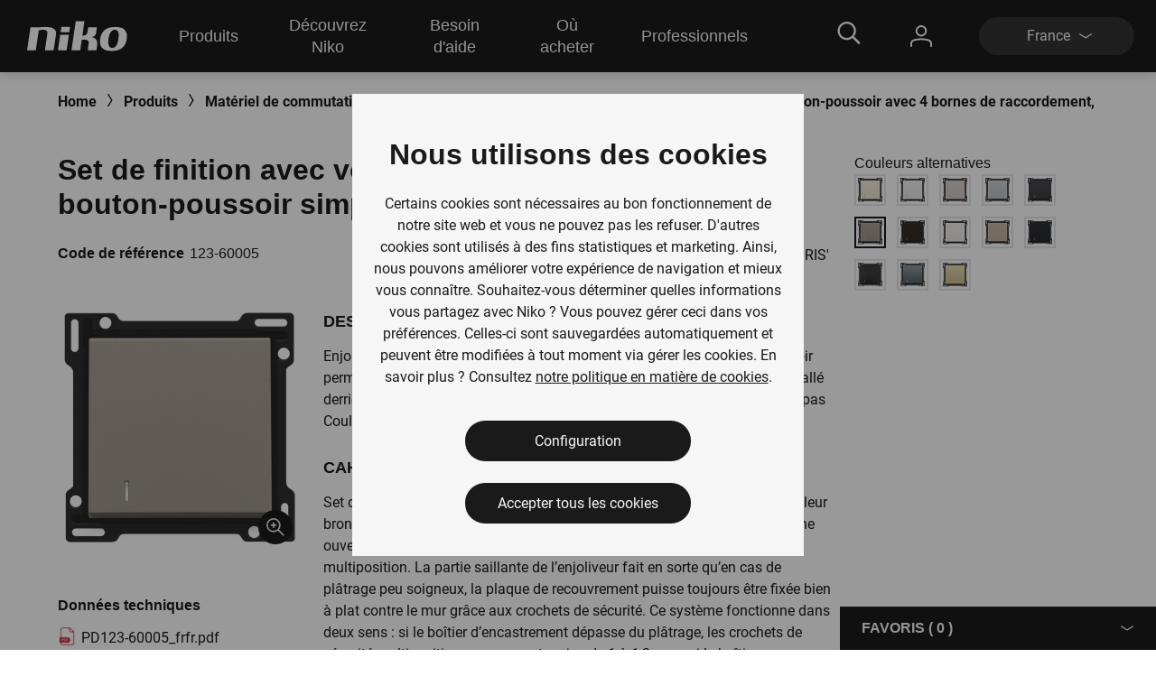

--- FILE ---
content_type: text/html; charset=utf-8
request_url: https://www.niko.eu/fr-fr/produits/materiel-de-commutation-et-prises-de-courant/interrupteurs-et-prises-de-courant/bouton-poussoir-avec-4-bornes-de-raccordement-n-o-ou-n-f-productmodel-niko-7cf751a0-35ea-55f1-af66-1feb306c5cc2/123-60005
body_size: 22860
content:
<!DOCTYPE html>
<html lang="fr-FR">
<head>
    <meta http-equiv="content-type" content="text/html; charset=utf-8" />
    <meta name="viewport" content="width=device-width, initial-scale=0.86, maximum-scale=3.0, minimum-scale=0.86" />
    <title>Set de finition avec voyant pour interrupteur ou bouton-poussoir simple, couleur bronze coated</title>

            <script type="text/javascript" src="/ruxitagentjs_ICA7NVfqrux_10327251022105625.js" data-dtconfig="rid=RID_1368488760|rpid=-1102455150|domain=niko.eu|reportUrl=/rb_bf77069apg|app=574560c32f424419|cuc=jrukhlif|owasp=1|mel=100000|featureHash=ICA7NVfqrux|dpvc=1|lastModification=1765174665600|tp=500,50,0|rdnt=1|uxrgce=1|srbbv=2|agentUri=/ruxitagentjs_ICA7NVfqrux_10327251022105625.js"></script><link rel="preconnect  dns-prefetch" href="https://www.googletagmanager.com">
    <link rel="preconnect  dns-prefetch" href="https://az416426.vo.msecnd.net" />

            <script>
         dataLayer = [{
                'template': 'Article D P'
            }];
        </script>

    <link href="/bundles/css/Niko-NikoEu-vnext.css?v=diJoPStRH2OFuBHC87nFFKCzrTYnayZ2szpqoc9w5O81" rel="stylesheet"/>

    
    <!-- Google Tag Manager -->
<script>
(function(w,d,s,l,i){w[l]=w[l]||[];w[l].push({'gtm.start':
new Date().getTime(),event:'gtm.js'});var f=d.getElementsByTagName(s)[0],
j=d.createElement(s),dl=l!='dataLayer'?'&l='+l:'';j.async=true;j.src=
'https://www.googletagmanager.com/gtm.js?id='+i+dl;f.parentNode.insertBefore(j,f);
})(window,document,'script','dataLayer','GTM-K7Q74BX');</script>
<!-- End Google Tag Manager -->
<script>
    // Define dataLayer and the gtag function.
    window.dataLayer = window.dataLayer || [];
    function gtag() { dataLayer.push(arguments); }
</script><script defer src="/bundles/js/Niko-NikoEu-basic-vnext.js?v=kcABr0DNmvLIiDo8fzTOMJtiMiPEDjeNjAlNCcMLQtE1"></script>
<script defer src="/bundles/js/Niko-NikoEu-carousel.js?v=sUyJn5w7LCEVsj64jgKvMd31NP0QcAdtLNoc6HHe_0E1"></script>
<script defer src="/bundles/js/Niko-NikoEu-lightBox.js?v=xsUWHZ-edzyu-j95slJHuNlnRV8H-pRqxUKmCxSEKVU1"></script>
<script defer src="/bundles/js/Niko-NikoEu-components-vnext.js?v=tQzuVvzz6Yv3q8AYZYgiDjqtRBb5G9mbEEKRDICueaw1"></script>

        <meta itemprop="server-info" content="RD2818787D532B" />
    <meta itemprop="product-version" content="2.0 release-16-10-2025.Package.20251016.1" />
    <meta itemprop="source-version" content="e7b5d40984ff60ce04e76e69870b14e93cf1dc73" />
    <meta itemprop="page-id" content="{A76946BD-A54C-4D36-9B4F-56E52C2E3131}" />
        <link rel="canonical" href="/fr-fr/article/123-60005" />
    <link rel="alternate" hreflang="nl-BE" href="https://www.niko.eu/nl-be/producten/schakelmateriaal-en-stopcontacten/schakelaars-en-stopcontacten/drukknop-met-4-aansluitklemmen-n-o-of-n-g-productmodel-niko-7cf751a0-35ea-55f1-af66-1feb306c5cc2/123-60005" />
    <link rel="alternate" hreflang="de-AT" href="https://www.niko.eu/de-at/produkte/schaltermaterial-und-steckdosen/schalter-und-wandsteckdose/drucktaster-mit-4-anschlussklemmen-schliesser-oder-offner-productmodel-niko-7cf751a0-35ea-55f1-af66-1feb306c5cc2/123-60005" />
    <link rel="alternate" hreflang="fr-BE" href="https://www.niko.eu/fr-be/produits/materiel-de-commutation-et-prises-de-courant/interrupteurs-et-prises-de-courant/bouton-poussoir-avec-4-bornes-de-raccordement-n-o-ou-n-f-productmodel-niko-7cf751a0-35ea-55f1-af66-1feb306c5cc2/123-60005" />
    <link rel="alternate" hreflang="da-DK" href="https://www.niko.eu/da-dk/article/123-60005" />
    <link rel="alternate" hreflang="de-DE" href="https://www.niko.eu/de-de/produkte/schaltermaterial-und-steckdosen/schalter-und-wandsteckdose/drucktaster-mit-4-anschlussklemmen-schliesser-oder-offner-productmodel-niko-7cf751a0-35ea-55f1-af66-1feb306c5cc2/123-60005" />
    <link rel="alternate" hreflang="sk-SK" href="https://www.niko.eu/sk-sk/vyrobky/vypinace-a-zasuvky/vypinace-a-zasuvky/tlacidlovy-spinac-s-prepinacim-kontaktom-productmodel-niko-7cf751a0-35ea-55f1-af66-1feb306c5cc2/123-60005" />
    <link rel="alternate" hreflang="fr-FR" href="https://www.niko.eu/fr-fr/produits/materiel-de-commutation-et-prises-de-courant/interrupteurs-et-prises-de-courant/bouton-poussoir-avec-4-bornes-de-raccordement-n-o-ou-n-f-productmodel-niko-7cf751a0-35ea-55f1-af66-1feb306c5cc2/123-60005" />
    <link rel="alternate" hreflang="en" href="https://www.niko.eu/en/products/switching-material-and-socket-outlets/switches-and-sockets/push-button-with-4-connection-terminals-n-o-or-n-c-productmodel-niko-7cf751a0-35ea-55f1-af66-1feb306c5cc2/123-60005" />
    <link rel="alternate" hreflang="nl-NL" href="https://www.niko.eu/nl-nl/producten/schakelmateriaal-en-stopcontacten/schakelaars-en-stopcontacten/drukknop-met-4-aansluitklemmen-n-o-of-n-g-productmodel-niko-7cf751a0-35ea-55f1-af66-1feb306c5cc2/123-60005" />
    <link rel="alternate" hreflang="x-default" href="https://www.niko.eu/en" />
        <link rel="icon" href="/-/media/sites/nikoeu/favicon.ashx?rev=0ea48d7c2d7c481a88eb815891ec3f24&amp;hash=442A160A8F73E0106CE362F95D136C89" type="image/x-icon" />

        <meta property="og:title" content="Set de finition avec voyant pour interrupteur ou bouton-poussoir simple, couleur bronze coated" />
    <meta property="og:description" content="Enjoliveur dot&#233; d’un bouton-poussoir simple avec voyant. Ce bouton-poussoir permet de commander une source lumineuse. Un module LED peut &#234;tre install&#233; derri&#232;re le voyant, de sorte que vous pouvez voir si l’&#233;clairage est allum&#233; ou pas Couleur de finition: bronze coated." />
    <meta property="og:image" content="https://www.niko.eu/-/media/sites/nikoeu/import/digital-assets/d/3/f/d3fd1fce73dc45499a83aa4600d4fcc6.ashx" />
    <meta property="og:type" content="product" />
    <meta property="og:site_name" content="Niko" />
    <meta property="og:custom:type" content="central plate" />
    <meta property="og:custom:sku" content="123-60005" />
    <meta property="og:custom:numbers" content="[5413736178199,12360005]" />
    <meta property="og:custom:status" content="Existing" />
    <meta property="og:custom:color" content="[bronze coated]" />
    <meta property="og:custom:updated" content="05-09-2025" />

</head>
<body>
    
<!-- Google Tag Manager (noscript) -->
<noscript><iframe src="https://www.googletagmanager.com/ns.html?id=GTM-K7Q74BX" height="0" width="0" style="display:none;visibility:hidden"></iframe></noscript>
<!-- End Google Tag Manager (noscript) -->
    <header class="c-header" data-component-class="Dlw.ScBase.DigitalStrategy.VNext.Header" data-component-parm="null" data-webid="Dlw.ScBase.DigitalStrategy.VNext.Header">    <nav class="c-nav-primary" role="navigation" aria-label="navigation">
        <div class="c-nav-primary__heading">
            <div class="c-nav-primary__logo">
                <a class="c-nav-primary-logo__link" href="/fr-fr">
                    <!-- Generator: Adobe Illustrator 23.1.1, SVG Export Plug-In . SVG Version: 6.00 Build 0)  -->
<svg version="1.1" id="Laag_1" xmlns="http://www.w3.org/2000/svg" xmlns:xlink="http://www.w3.org/1999/xlink" x="0px" y="0px" viewBox="0 0 70 19" style="enable-background:new 0 0 70 19;" xml:space="preserve" class="c-svg c-svg--header" width="121" height="50">
<path style="fill:#FFFFFF;" d="M61.191,3.69c-8.001-0.596-10.337,3.63-10.929,7.653c-1.053,7.153,4.98,7.483,4.98,7.483  s3.465,0.534,6.219-0.266c3.503-1.018,5.358-3.763,5.836-7.217C67.961,6.539,66.126,4.057,61.191,3.69 M61.968,11.342  c-0.358,2.607-1.31,5.72-3.956,5.743c-2.618-0.055-2.78-3.11-2.418-5.743c0.362-2.635,1.303-5.77,4.014-5.902  C62.434,5.385,62.328,8.732,61.968,11.342" />
<path style="fill:#FFFFFF;" d="M11.221,3.897l-5.58-0.008L3.469,18.617h5.576l1.901-12.85c0.168-0.002,0.388-0.052,0.695-0.114  c4.985-0.91,4.966,1.257,4.79,2.459l-1.542,10.505h5.578l1.568-10.576C22.269,6.21,21.44,2.59,11.221,3.897" />
<polygon style="fill:#FFFFFF;" points="24.704,8.701 23.218,18.634 28.795,18.634 30.283,8.701 " />
<polygon style="fill:#FFFFFF;" points="31.005,3.624 25.424,3.624 24.915,7.075 30.496,7.075 " />
<path style="fill:#FFFFFF;" d="M44.891,10.128c1.061-0.293,2.462-0.674,2.721-2.502l0.608-3.737h-5.605l-0.516,3.327  c0,0-0.328,2.175-3.227,1.954L40.206,0h-5.58l-2.748,18.617h5.604l1.019-6.732c0.195-0.012,0.236-0.019,0.501-0.057  c4.717-0.721,3.935,2.449,3.935,2.449l-0.647,4.34l5.608-0.002l0.429-3.157C48.859,11.94,47.107,10.587,44.891,10.128" />
</svg>
                </a>
            </div>
            <div class="c-nav-primary__menu u-hide-large">
                <button type="button" class="c-menu-hamburger" data-selector="menu-hamburger">
                    <div class="c-menu-hamburger__line"></div>
                    <div class="c-menu-hamburger__line"></div>
                    <div class="c-menu-hamburger__line"></div>
                </button>
            </div>
        </div>

        <div class="c-nav-primary__list-wrapper@mobile c-nav-primary__list-wrapper@large">
            

<div class="c-nav-primary__list@mobile c-nav-primary__list@large">
        <div id="a92fc4a018ba45a2a326d568d493df70" class="c-nav-primary-item@mobile c-nav-primary-item@large" data-selector="menu-dropdown">
<a href="/fr-fr/nos-produits" class="c-nav-primary-item__link@mobile c-nav-primary-item__link@large" data-selector="menu-dropdown-trigger" >                <span class="c-nav-primary-item__text@mobile c-nav-primary-item__text@large">
                    Produits
                </span>
                    <span class="c-nav-primary-item__icon@mobile c-nav-primary-item__icon@large">
<svg class="c-svg c-svg--fill-secondary u-hide-large" width="20" height="11" viewBox="0 0 6 14">
    <path d="M0.822345 14C0.71643 14 0.609648 13.9751 0.511547 13.9228C0.214206 13.7637 0.112199 13.4108 0.283658 13.1359L4.10916 7.00072L0.283224 0.864744C0.111765 0.589033 0.213772 0.236557 0.511113 0.0774001C0.808888 -0.0817567 1.18957 0.0122905 1.36146 0.288403L5.36667 6.71255C5.47779 6.891 5.47779 7.11044 5.36667 7.28889L1.3619 13.7114C1.24644 13.8963 1.03721 14 0.822345 14Z" fill="var(--brand__icon--fill, var(--brand__svg-color), #f6f6f6")></path>
</svg>
                    </span>
</a>

            <div class="c-nav-primary-item__dropdown c-nav-primary-item__dropdown--big" data-selector="menu-dropdown-panel">
                <ul class="c-dropdown-list">

                        <li class="c-dropdown-item u-hide-large">
<a href="/fr-fr/nos-produits" class="c-dropdown-item__link" >                                <span class="c-dropdown-item__text">
                                    Produits
                                </span>
</a>                        </li>

                            <li class="c-dropdown-item">
<a href="/fr-fr/nos-produits/automatisation-domestique" class="c-dropdown-item__link" >                                    <span class="c-dropdown-item__text">
                                        Maison connectée
                                    </span>
</a>                            </li>
                            <li class="c-dropdown-item">
<a href="/fr-fr/nos-produits/interrupteurs-et-prises" class="c-dropdown-item__link" >                                    <span class="c-dropdown-item__text">
                                        Interrupteurs et prises
                                    </span>
</a>                            </li>
                            <li class="c-dropdown-item">
<a href="/fr-fr/nos-produits/d&#233;tecteurs" class="c-dropdown-item__link" >                                    <span class="c-dropdown-item__text">
                                        Détecteurs
                                    </span>
</a>                            </li>
                            <li class="c-dropdown-item">
<a href="/fr-fr/nos-produits/communication-avec-l&#39;ext&#233;rieur---sonnette-audio-et-vid&#233;o" class="c-dropdown-item__link" >                                    <span class="c-dropdown-item__text">
                                        Communication avec l’extérieur
                                    </span>
</a>                            </li>
                            <li class="c-dropdown-item">
<a href="/fr-fr/nos-produits/commande-d&#39;&#233;clairage" class="c-dropdown-item__link" >                                    <span class="c-dropdown-item__text">
                                        Variateurs et éclairage
                                    </span>
</a>                            </li>
                </ul>
            </div>
        </div>
        <div id="fb58011b89ff4c92b1e299e4042b0475" class="c-nav-primary-item@mobile c-nav-primary-item@large" data-selector="menu-dropdown">
<a href="/fr-fr/about-niko" class="c-nav-primary-item__link@mobile c-nav-primary-item__link@large" data-selector="menu-dropdown-trigger" >                <span class="c-nav-primary-item__text@mobile c-nav-primary-item__text@large">
                    Découvrez Niko
                </span>
                    <span class="c-nav-primary-item__icon@mobile c-nav-primary-item__icon@large">
<svg class="c-svg c-svg--fill-secondary u-hide-large" width="20" height="11" viewBox="0 0 6 14">
    <path d="M0.822345 14C0.71643 14 0.609648 13.9751 0.511547 13.9228C0.214206 13.7637 0.112199 13.4108 0.283658 13.1359L4.10916 7.00072L0.283224 0.864744C0.111765 0.589033 0.213772 0.236557 0.511113 0.0774001C0.808888 -0.0817567 1.18957 0.0122905 1.36146 0.288403L5.36667 6.71255C5.47779 6.891 5.47779 7.11044 5.36667 7.28889L1.3619 13.7114C1.24644 13.8963 1.03721 14 0.822345 14Z" fill="var(--brand__icon--fill, var(--brand__svg-color), #f6f6f6")></path>
</svg>
                    </span>
</a>

            <div class="c-nav-primary-item__dropdown c-nav-primary-item__dropdown--big" data-selector="menu-dropdown-panel">
                <ul class="c-dropdown-list">

                        <li class="c-dropdown-item u-hide-large">
<a href="/fr-fr/about-niko" class="c-dropdown-item__link" >                                <span class="c-dropdown-item__text">
                                    Découvrez Niko
                                </span>
</a>                        </li>

                            <li class="c-dropdown-item">
<a href="/fr-fr/about-niko" class="c-dropdown-item__link" >                                    <span class="c-dropdown-item__text">
                                        L'entreprise
                                    </span>
</a>                            </li>
                            <li class="c-dropdown-item">
<a href="/fr-fr/about-niko/durabilit&#233;" class="c-dropdown-item__link" >                                    <span class="c-dropdown-item__text">
                                        Durabilité
                                    </span>
</a>                            </li>
                            <li class="c-dropdown-item">
<a href="https://careers.niko.eu/accueil.aspx?LCID=1036" class="c-dropdown-item__link" target="_blank" >                                    <span class="c-dropdown-item__text">
                                        Travailler chez Niko
                                    </span>
</a>                            </li>
                            <li class="c-dropdown-item">
<a href="/fr-fr/inspiration" class="c-dropdown-item__link" >                                    <span class="c-dropdown-item__text">
                                        Actualités et inspiration
                                    </span>
</a>                            </li>
                </ul>
            </div>
        </div>
        <div id="99cfd4ec31fb497ba6c666404d23b846" class="c-nav-primary-item@mobile c-nav-primary-item@large" data-selector="menu-dropdown">
<a href="/fr-fr/besoin-d&#39;aide" class="c-nav-primary-item__link@mobile c-nav-primary-item__link@large" data-selector="menu-dropdown-trigger" >                <span class="c-nav-primary-item__text@mobile c-nav-primary-item__text@large">
                    Besoin d'aide
                </span>
                    <span class="c-nav-primary-item__icon@mobile c-nav-primary-item__icon@large">
<svg class="c-svg c-svg--fill-secondary u-hide-large" width="20" height="11" viewBox="0 0 6 14">
    <path d="M0.822345 14C0.71643 14 0.609648 13.9751 0.511547 13.9228C0.214206 13.7637 0.112199 13.4108 0.283658 13.1359L4.10916 7.00072L0.283224 0.864744C0.111765 0.589033 0.213772 0.236557 0.511113 0.0774001C0.808888 -0.0817567 1.18957 0.0122905 1.36146 0.288403L5.36667 6.71255C5.47779 6.891 5.47779 7.11044 5.36667 7.28889L1.3619 13.7114C1.24644 13.8963 1.03721 14 0.822345 14Z" fill="var(--brand__icon--fill, var(--brand__svg-color), #f6f6f6")></path>
</svg>
                    </span>
</a>

            <div class="c-nav-primary-item__dropdown c-nav-primary-item__dropdown--big" data-selector="menu-dropdown-panel">
                <ul class="c-dropdown-list">

                        <li class="c-dropdown-item u-hide-large">
<a href="/fr-fr/besoin-d&#39;aide" class="c-dropdown-item__link" >                                <span class="c-dropdown-item__text">
                                    Besoin d'aide
                                </span>
</a>                        </li>

                            <li class="c-dropdown-item">
<a href="/fr-fr/t&#233;l&#233;chargements" class="c-dropdown-item__link" >                                    <span class="c-dropdown-item__text">
                                        Téléchargements
                                    </span>
</a>                            </li>
                            <li class="c-dropdown-item">
<a href="/fr-fr/besoin-d&#39;aide" class="c-dropdown-item__link" >                                    <span class="c-dropdown-item__text">
                                        Support
                                    </span>
</a>                            </li>
                            <li class="c-dropdown-item">
<a href="/fr-fr/besoin-d&#39;aide/contact-form" class="c-dropdown-item__link" >                                    <span class="c-dropdown-item__text">
                                        Contactez-nous
                                    </span>
</a>                            </li>
                </ul>
            </div>
        </div>
        <div id="1af5699642c74b58b70e1ea044c35f0f" class="c-nav-primary-item@mobile c-nav-primary-item@large" data-selector="">
<a href="/fr-fr/besoin-d&#39;aide/ou-acheter" class="c-nav-primary-item__link@mobile c-nav-primary-item__link@large" data-selector="" >                <span class="c-nav-primary-item__text@mobile c-nav-primary-item__text@large">
                    Où acheter
                </span>
</a>

            <div class="c-nav-primary-item__dropdown c-nav-primary-item__dropdown--big" data-selector="">
                <ul class="c-dropdown-list">


                </ul>
            </div>
        </div>
        <div id="4e84e6e6134c44d9a340e12e79c828cf" class="c-nav-primary-item@mobile c-nav-primary-item@large" data-selector="menu-dropdown">
<a href="" class="c-nav-primary-item__link@mobile c-nav-primary-item__link@large" data-selector="menu-dropdown-trigger" >                <span class="c-nav-primary-item__text@mobile c-nav-primary-item__text@large">
                    Professionnels
                </span>
                    <span class="c-nav-primary-item__icon@mobile c-nav-primary-item__icon@large">
<svg class="c-svg c-svg--fill-secondary u-hide-large" width="20" height="11" viewBox="0 0 6 14">
    <path d="M0.822345 14C0.71643 14 0.609648 13.9751 0.511547 13.9228C0.214206 13.7637 0.112199 13.4108 0.283658 13.1359L4.10916 7.00072L0.283224 0.864744C0.111765 0.589033 0.213772 0.236557 0.511113 0.0774001C0.808888 -0.0817567 1.18957 0.0122905 1.36146 0.288403L5.36667 6.71255C5.47779 6.891 5.47779 7.11044 5.36667 7.28889L1.3619 13.7114C1.24644 13.8963 1.03721 14 0.822345 14Z" fill="var(--brand__icon--fill, var(--brand__svg-color), #f6f6f6")></path>
</svg>
                    </span>
</a>

            <div class="c-nav-primary-item__dropdown c-nav-primary-item__dropdown--big" data-selector="menu-dropdown-panel">
                <ul class="c-dropdown-list">

                        <li class="c-dropdown-item u-hide-large">
<a href="" class="c-dropdown-item__link" >                                <span class="c-dropdown-item__text">
                                    Professionnels
                                </span>
</a>                        </li>

                            <li class="c-dropdown-item">
<a href="/fr-fr/produits" class="c-dropdown-item__link" >                                    <span class="c-dropdown-item__text">
                                        Catalogue en ligne
                                    </span>
</a>                            </li>
                            <li class="c-dropdown-item">
<a href="https://detectortoolportal.niko.eu/fr-BE/home" class="c-dropdown-item__link" target="_blank" >                                    <span class="c-dropdown-item__text">
                                        Detector tool portal
                                    </span>
</a>                            </li>
                            <li class="c-dropdown-item">
<a href="https://my.niko.eu/fr-FR/" class="c-dropdown-item__link" target="_blank" >                                    <span class="c-dropdown-item__text">
                                        My Niko
                                    </span>
</a>                            </li>
                            <li class="c-dropdown-item">
<a href="/fr-fr/nos-produits/interrupteurs-et-prises/prefab" class="c-dropdown-item__link" >                                    <span class="c-dropdown-item__text">
                                        Prefab
                                    </span>
</a>                            </li>
                            <li class="c-dropdown-item">
<a href="/fr-fr/compagnon-de-route/specifiers" class="c-dropdown-item__link" >                                    <span class="c-dropdown-item__text">
                                        Les bureaux d’études
                                    </span>
</a>                            </li>
                </ul>
            </div>
        </div>
</div>
            <div class="c-nav-primary__language-selector u-hide-large">
                <div class="c-language-selector" data-selector="menu-dropdown">
<button type="button"
        class="c-language-selector-button u-bg-color-primary-accent1"
        aria-haspopup="true"
        aria-expanded="false"
        data-selector="menu-dropdown-trigger">
    <span class="c-language-selector-button__label">
France    </span>
    <span class="c-language-selector-button__icon">
<svg class="c-svg c-svg--fill-secondary" width="6" height="14" viewBox="0 0 6 14">
    <path d="M0.822345 14C0.71643 14 0.609648 13.9751 0.511547 13.9228C0.214206 13.7637 0.112199 13.4108 0.283658 13.1359L4.10916 7.00072L0.283224 0.864744C0.111765 0.589033 0.213772 0.236557 0.511113 0.0774001C0.808888 -0.0817567 1.18957 0.0122905 1.36146 0.288403L5.36667 6.71255C5.47779 6.891 5.47779 7.11044 5.36667 7.28889L1.3619 13.7114C1.24644 13.8963 1.03721 14 0.822345 14Z" fill="var(--brand__icon--fill, var(--brand__svg-color), #f6f6f6")></path>
</svg>
    </span>
</button>
<div class="c-language-selector__list u-bg-color-accent1 is-two-col" data-selector="menu-dropdown-panel">
    <ul class="c-language-selector__wrapper">
                <li class="c-language-selector-item">
                    <a class="c-language-selector-item__link" href="/nl-be/producten/schakelmateriaal-en-stopcontacten/schakelaars-en-stopcontacten/drukknop-met-4-aansluitklemmen-n-o-of-n-g-productmodel-niko-7cf751a0-35ea-55f1-af66-1feb306c5cc2/123-60005">
                        <span class="c-language-selector-item__text">
Belgi&#235;                        </span>
                    </a>
                </li>
                <li class="c-language-selector-item">
                    <a class="c-language-selector-item__link" href="/de-at/produkte/schaltermaterial-und-steckdosen/schalter-und-wandsteckdose/drucktaster-mit-4-anschlussklemmen-schliesser-oder-offner-productmodel-niko-7cf751a0-35ea-55f1-af66-1feb306c5cc2/123-60005">
                        <span class="c-language-selector-item__text">
&#214;sterreich                        </span>
                    </a>
                </li>
                <li class="c-language-selector-item">
                    <a class="c-language-selector-item__link" href="/fr-be/produits/materiel-de-commutation-et-prises-de-courant/interrupteurs-et-prises-de-courant/bouton-poussoir-avec-4-bornes-de-raccordement-n-o-ou-n-f-productmodel-niko-7cf751a0-35ea-55f1-af66-1feb306c5cc2/123-60005">
                        <span class="c-language-selector-item__text">
Belgique                        </span>
                    </a>
                </li>
                <li class="c-language-selector-item">
                    <a class="c-language-selector-item__link" href="/pl-pl">
                        <span class="c-language-selector-item__text">
Polski                        </span>
                    </a>
                </li>
                <li class="c-language-selector-item">
                    <a class="c-language-selector-item__link" href="/da-dk/article/123-60005">
                        <span class="c-language-selector-item__text">
Danmark                        </span>
                    </a>
                </li>
                <li class="c-language-selector-item">
                    <a class="c-language-selector-item__link" href="/de-ch">
                        <span class="c-language-selector-item__text">
Schweiz                        </span>
                    </a>
                </li>
                <li class="c-language-selector-item">
                    <a class="c-language-selector-item__link" href="/de-de/produkte/schaltermaterial-und-steckdosen/schalter-und-wandsteckdose/drucktaster-mit-4-anschlussklemmen-schliesser-oder-offner-productmodel-niko-7cf751a0-35ea-55f1-af66-1feb306c5cc2/123-60005">
                        <span class="c-language-selector-item__text">
Deutschland                        </span>
                    </a>
                </li>
                <li class="c-language-selector-item">
                    <a class="c-language-selector-item__link" href="/sk-sk/vyrobky/vypinace-a-zasuvky/vypinace-a-zasuvky/tlacidlovy-spinac-s-prepinacim-kontaktom-productmodel-niko-7cf751a0-35ea-55f1-af66-1feb306c5cc2/123-60005">
                        <span class="c-language-selector-item__text">
Slovensko                        </span>
                    </a>
                </li>
                <li class="c-language-selector-item">
                    <a class="c-language-selector-item__link" href="/fr-fr/produits/materiel-de-commutation-et-prises-de-courant/interrupteurs-et-prises-de-courant/bouton-poussoir-avec-4-bornes-de-raccordement-n-o-ou-n-f-productmodel-niko-7cf751a0-35ea-55f1-af66-1feb306c5cc2/123-60005">
                        <span class="c-language-selector-item__text">
France                        </span>
                    </a>
                </li>
                <li class="c-language-selector-item">
                    <a class="c-language-selector-item__link" href="/fr-ch">
                        <span class="c-language-selector-item__text">
Suisse                        </span>
                    </a>
                </li>
                <li class="c-language-selector-item">
                    <a class="c-language-selector-item__link" href="/en/products/switching-material-and-socket-outlets/switches-and-sockets/push-button-with-4-connection-terminals-n-o-or-n-c-productmodel-niko-7cf751a0-35ea-55f1-af66-1feb306c5cc2/123-60005">
                        <span class="c-language-selector-item__text">
International (EN)                        </span>
                    </a>
                </li>
                <li class="c-language-selector-item">
                    <a class="c-language-selector-item__link" href="/sv-se">
                        <span class="c-language-selector-item__text">
Sverige                        </span>
                    </a>
                </li>
                <li class="c-language-selector-item">
                    <a class="c-language-selector-item__link" href="/nl-nl/producten/schakelmateriaal-en-stopcontacten/schakelaars-en-stopcontacten/drukknop-met-4-aansluitklemmen-n-o-of-n-g-productmodel-niko-7cf751a0-35ea-55f1-af66-1feb306c5cc2/123-60005">
                        <span class="c-language-selector-item__text">
Nederland                        </span>
                    </a>
                </li>
    </ul>
</div>
</div>
            </div>
        </div>
        <div class="c-nav-primary__content">
            <div class="c-nav-primary__search" data-selector="header-search-box">
    <div class="c-nav-primary-search__link" data-selector="search-box-link">
        <div class="c-nav-primary-search-link__icon">
<svg class="c-svg c-svg--header u-hide-large" width="20" height="20" viewBox="0 0 30 30">
    <path d="M29.7935 27.4733L22.6805 20.3603C22.5458 20.2256 22.37 20.1553 22.1825 20.1553H21.4091C23.2547 18.0167 24.3738 15.2336 24.3738 12.1869C24.3738 5.45481 18.919 0 12.1869 0C5.45481 0 0 5.45481 0 12.1869C0 18.919 5.45481 24.3738 12.1869 24.3738C15.2336 24.3738 18.0167 23.2547 20.1553 21.4091V22.1825C20.1553 22.37 20.2314 22.5458 20.3603 22.6805L27.4733 29.7935C27.7486 30.0688 28.1939 30.0688 28.4693 29.7935L29.7935 28.4693C30.0688 28.1939 30.0688 27.7486 29.7935 27.4733ZM12.1869 21.5614C7.00747 21.5614 2.81236 17.3663 2.81236 12.1869C2.81236 7.00747 7.00747 2.81236 12.1869 2.81236C17.3663 2.81236 21.5614 7.00747 21.5614 12.1869C21.5614 17.3663 17.3663 21.5614 12.1869 21.5614Z"></path>
</svg>
<svg class="c-svg c-svg--header u-hide-until-large" width="36" height="25" viewBox="0 0 30 30">
    <path d="M29.7935 27.4733L22.6805 20.3603C22.5458 20.2256 22.37 20.1553 22.1825 20.1553H21.4091C23.2547 18.0167 24.3738 15.2336 24.3738 12.1869C24.3738 5.45481 18.919 0 12.1869 0C5.45481 0 0 5.45481 0 12.1869C0 18.919 5.45481 24.3738 12.1869 24.3738C15.2336 24.3738 18.0167 23.2547 20.1553 21.4091V22.1825C20.1553 22.37 20.2314 22.5458 20.3603 22.6805L27.4733 29.7935C27.7486 30.0688 28.1939 30.0688 28.4693 29.7935L29.7935 28.4693C30.0688 28.1939 30.0688 27.7486 29.7935 27.4733ZM12.1869 21.5614C7.00747 21.5614 2.81236 17.3663 2.81236 12.1869C2.81236 7.00747 7.00747 2.81236 12.1869 2.81236C17.3663 2.81236 21.5614 7.00747 21.5614 12.1869C21.5614 17.3663 17.3663 21.5614 12.1869 21.5614Z"></path>
</svg>
        </div>
        <div class="c-nav-primary-search-link__icon-close">
<svg class="c-svg c-svg--header" width="20" height="20" viewBox="0 0 50 51">
    <path d="M28.315 25.5718L38.331 15.5558L40.3965 13.4903C40.7012 13.1856 40.7012 12.6905 40.3965 12.3858L38.1864 10.1758C37.8818 9.87109 37.3866 9.87109 37.0819 10.1758L25.0005 22.2572L12.9191 10.1748C12.6144 9.87011 12.1192 9.87011 11.8145 10.1748L9.60352 12.3848C9.29883 12.6895 9.29883 13.1847 9.60352 13.4894L21.6859 25.5718L9.60352 37.6532C9.29883 37.9579 9.29883 38.453 9.60352 38.7577L11.8136 40.9678C12.1182 41.2725 12.6134 41.2725 12.9181 40.9678L25.0005 28.8863L35.0164 38.9023L37.0819 40.9678C37.3866 41.2725 37.8818 41.2725 38.1864 40.9678L40.3965 38.7577C40.7012 38.453 40.7012 37.9579 40.3965 37.6532L28.315 25.5718Z"></path>
</svg>
        </div>
    </div>
    <div class="c-nav-primary-search__doormat u-bg-color-primary-accent1">
    <script defer src="https://nkdsprdshared.blob.core.windows.net/nikosearch/js/NikoAutocompleteWebcomponent.c6a62ac547bb3efdd366.js"></script>
    <link href="https://nkdsprdshared.blob.core.windows.net/nikosearch/css/NikoAutocompleteWebcomponent.9fe492a55ec29efb4890.css" rel="stylesheet">
    <niko-autocomplete locale="fr-FR">
        <div class="niko-ac-search-panel">
            <div class="niko-ac-search-panel__container">
                <h2 class="niko-ac-search-panel__title">
                    Que cherchez-vous ?
                </h2>
                <div id="autocomplete"></div>
            </div>
        </div>
    </niko-autocomplete>

    </div>
</div>
            <div class="c-nav-primary__account" data-selector="my-niko">
    <div class="c-nav-primary-account__icon">
<svg class="c-svg c-svg--header" width="24" height="24" viewBox="0 0 24 24">
    <path fill-rule="evenodd" clip-rule="evenodd" d="M5.7626 6.2373C5.7626 9.67595 8.55923 12.4726 11.9979 12.4726C15.4365 12.4726 18.2346 9.67454 18.2332 6.2373C18.2332 2.79865 15.4365 0.00201416 11.9979 0.00201416C8.55923 0.00201416 5.7626 2.79865 5.7626 6.2373ZM7.73802 6.2373C7.73802 3.88796 9.64854 1.97744 11.9979 1.97744C14.3472 1.97744 16.2577 3.88796 16.2577 6.2373C16.2577 8.58665 14.3472 10.4972 11.9979 10.4972C9.64854 10.4972 7.73802 8.58665 7.73802 6.2373ZM22.0232 23.0101C22.0232 23.5561 22.4648 23.9978 23.0109 23.9978C23.5555 23.9978 23.9986 23.5547 24 23.0101V20.2078C24 18.1308 22.5495 16.2767 20.3977 15.598C19.3309 15.2537 15.7441 14.3619 12.0007 14.3619C8.25304 14.3619 4.66765 15.2537 3.60797 15.5952C1.44912 16.2781 0 18.1308 0 20.2078V23.0101C0 23.5547 0.441649 23.9978 0.987712 23.9978C1.53378 23.9978 1.97542 23.5561 1.97542 23.0101V20.2078C1.97542 18.9957 2.87142 17.9008 4.20907 17.4775C5.12623 17.1826 8.52537 16.3374 11.9993 16.3374C15.4732 16.3374 18.8738 17.1826 19.7966 17.4803C21.1286 17.9008 22.0232 18.9971 22.0232 20.2078V23.0101Z"/>
</svg>
    </div>
    <div class="c-nav-primary__list-wrapper@mobile c-nav-primary-item__dropdown c-nav-primary-item__dropdown--small">
        <ul class="c-nav-primary__list@mobile c-dropdown-list o-list">
            <li class="c-nav-primary-item@mobile c-dropdown-item">
<a href="/fr-fr/office-365-redirects/my-niko" class="c-nav-primary-item__link@mobile c-dropdown-item__link" >                    <span class="c-nav-primary-item__text@mobile c-dropdown-item__text">
                        My Niko
                    </span>
</a>            </li>
        </ul>
    </div>
</div>
            <div class="c-nav-primary__language-selector u-hide-until-large">
                <div class="c-language-selector" data-selector="menu-dropdown">
<button type="button"
        class="c-language-selector-button u-bg-color-primary-accent1"
        aria-haspopup="true"
        aria-expanded="false"
        data-selector="menu-dropdown-trigger">
    <span class="c-language-selector-button__label">
France    </span>
    <span class="c-language-selector-button__icon">
<svg class="c-svg c-svg--fill-secondary" width="6" height="14" viewBox="0 0 6 14">
    <path d="M0.822345 14C0.71643 14 0.609648 13.9751 0.511547 13.9228C0.214206 13.7637 0.112199 13.4108 0.283658 13.1359L4.10916 7.00072L0.283224 0.864744C0.111765 0.589033 0.213772 0.236557 0.511113 0.0774001C0.808888 -0.0817567 1.18957 0.0122905 1.36146 0.288403L5.36667 6.71255C5.47779 6.891 5.47779 7.11044 5.36667 7.28889L1.3619 13.7114C1.24644 13.8963 1.03721 14 0.822345 14Z" fill="var(--brand__icon--fill, var(--brand__svg-color), #f6f6f6")></path>
</svg>
    </span>
</button>
<div class="c-language-selector__list u-bg-color-accent1 is-two-col" data-selector="menu-dropdown-panel">
    <ul class="c-language-selector__wrapper">
                <li class="c-language-selector-item">
                    <a class="c-language-selector-item__link" href="/nl-be/producten/schakelmateriaal-en-stopcontacten/schakelaars-en-stopcontacten/drukknop-met-4-aansluitklemmen-n-o-of-n-g-productmodel-niko-7cf751a0-35ea-55f1-af66-1feb306c5cc2/123-60005">
                        <span class="c-language-selector-item__text">
Belgi&#235;                        </span>
                    </a>
                </li>
                <li class="c-language-selector-item">
                    <a class="c-language-selector-item__link" href="/de-at/produkte/schaltermaterial-und-steckdosen/schalter-und-wandsteckdose/drucktaster-mit-4-anschlussklemmen-schliesser-oder-offner-productmodel-niko-7cf751a0-35ea-55f1-af66-1feb306c5cc2/123-60005">
                        <span class="c-language-selector-item__text">
&#214;sterreich                        </span>
                    </a>
                </li>
                <li class="c-language-selector-item">
                    <a class="c-language-selector-item__link" href="/fr-be/produits/materiel-de-commutation-et-prises-de-courant/interrupteurs-et-prises-de-courant/bouton-poussoir-avec-4-bornes-de-raccordement-n-o-ou-n-f-productmodel-niko-7cf751a0-35ea-55f1-af66-1feb306c5cc2/123-60005">
                        <span class="c-language-selector-item__text">
Belgique                        </span>
                    </a>
                </li>
                <li class="c-language-selector-item">
                    <a class="c-language-selector-item__link" href="/pl-pl">
                        <span class="c-language-selector-item__text">
Polski                        </span>
                    </a>
                </li>
                <li class="c-language-selector-item">
                    <a class="c-language-selector-item__link" href="/da-dk/article/123-60005">
                        <span class="c-language-selector-item__text">
Danmark                        </span>
                    </a>
                </li>
                <li class="c-language-selector-item">
                    <a class="c-language-selector-item__link" href="/de-ch">
                        <span class="c-language-selector-item__text">
Schweiz                        </span>
                    </a>
                </li>
                <li class="c-language-selector-item">
                    <a class="c-language-selector-item__link" href="/de-de/produkte/schaltermaterial-und-steckdosen/schalter-und-wandsteckdose/drucktaster-mit-4-anschlussklemmen-schliesser-oder-offner-productmodel-niko-7cf751a0-35ea-55f1-af66-1feb306c5cc2/123-60005">
                        <span class="c-language-selector-item__text">
Deutschland                        </span>
                    </a>
                </li>
                <li class="c-language-selector-item">
                    <a class="c-language-selector-item__link" href="/sk-sk/vyrobky/vypinace-a-zasuvky/vypinace-a-zasuvky/tlacidlovy-spinac-s-prepinacim-kontaktom-productmodel-niko-7cf751a0-35ea-55f1-af66-1feb306c5cc2/123-60005">
                        <span class="c-language-selector-item__text">
Slovensko                        </span>
                    </a>
                </li>
                <li class="c-language-selector-item">
                    <a class="c-language-selector-item__link" href="/fr-fr/produits/materiel-de-commutation-et-prises-de-courant/interrupteurs-et-prises-de-courant/bouton-poussoir-avec-4-bornes-de-raccordement-n-o-ou-n-f-productmodel-niko-7cf751a0-35ea-55f1-af66-1feb306c5cc2/123-60005">
                        <span class="c-language-selector-item__text">
France                        </span>
                    </a>
                </li>
                <li class="c-language-selector-item">
                    <a class="c-language-selector-item__link" href="/fr-ch">
                        <span class="c-language-selector-item__text">
Suisse                        </span>
                    </a>
                </li>
                <li class="c-language-selector-item">
                    <a class="c-language-selector-item__link" href="/en/products/switching-material-and-socket-outlets/switches-and-sockets/push-button-with-4-connection-terminals-n-o-or-n-c-productmodel-niko-7cf751a0-35ea-55f1-af66-1feb306c5cc2/123-60005">
                        <span class="c-language-selector-item__text">
International (EN)                        </span>
                    </a>
                </li>
                <li class="c-language-selector-item">
                    <a class="c-language-selector-item__link" href="/sv-se">
                        <span class="c-language-selector-item__text">
Sverige                        </span>
                    </a>
                </li>
                <li class="c-language-selector-item">
                    <a class="c-language-selector-item__link" href="/nl-nl/producten/schakelmateriaal-en-stopcontacten/schakelaars-en-stopcontacten/drukknop-met-4-aansluitklemmen-n-o-of-n-g-productmodel-niko-7cf751a0-35ea-55f1-af66-1feb306c5cc2/123-60005">
                        <span class="c-language-selector-item__text">
Nederland                        </span>
                    </a>
                </li>
    </ul>
</div>
</div>
            </div>
        </div>
    </nav>
</header>

    <main>
        

<div data-component-class="Dlw.ScBase.DigitalStrategy.VNext.CountryRedirectNotification" data-component-parm="{&quot;getNotificationUrl&quot;:&quot;/services/Niko-NikoEu/fr-FR/NikoCountryRedirectNotification/GetNotification&quot;,&quot;cookieNamePrefix&quot;:&quot;Niko-NikoEu&quot;}" data-webid="Dlw.ScBase.DigitalStrategy.VNext.CountryRedirectNotification">    <section class="js-country-redirect-notification c-component u-bg-color-accent2" style="display: none;">
    </section>
</div>
        
        <section data-component-class="Dlw.ScBase.DigitalStrategy.VNext.LegacyBrowserWarning" data-component-parm="null" data-webid="Dlw.ScBase.DigitalStrategy.VNext.LegacyBrowserWarning" style="display:none">    <div class="u-bg-color-primary-accent1">
        <div class="u-padding-top-large u-padding-bottom-large">
            <div class="o-wrapper">
                <div class="c-rich-text">
                    <h5>! This version of Internet Explorer is not supported anymore !</h5>
                    <p>We recommend to visit our website with another browser (Microsoft Edge, Chrome, Firefox, ...)</p>
                </div>
            </div>
        </div>
    </div>
</section>
        

    <section class="c-component">
        <div class="u-padding-top u-padding-bottom-large">
            <div class="o-wrapper">
                <nav aria-label="Breadcrumb" class="c-breadcrumb">
                    <ul class="c-breadcrumb-list o-ellipsis-single" >
                            <li class="c-breadcrumb-item">

                                    <a href="/fr-fr" class="c-breadcrumb-item__link" data-webid="breadcrumb-item">
                                        <span class="c-breadcrumb-item__text">Home</span>
                                    </a>

                                <div class="c-breadcrumb-item__icon">
<svg width="6" height="14" viewBox="0 0 6 14">
    <path d="M0.822345 14C0.71643 14 0.609648 13.9751 0.511547 13.9228C0.214206 13.7637 0.112199 13.4108 0.283658 13.1359L4.10916 7.00072L0.283224 0.864744C0.111765 0.589033 0.213772 0.236557 0.511113 0.0774001C0.808888 -0.0817567 1.18957 0.0122905 1.36146 0.288403L5.36667 6.71255C5.47779 6.891 5.47779 7.11044 5.36667 7.28889L1.3619 13.7114C1.24644 13.8963 1.03721 14 0.822345 14Z" fill="var(--brand__icon--fill, var(--brand__svg-color), #f6f6f6")></path>
</svg>
                                </div>
                            </li>
                            <li class="c-breadcrumb-item">

                                    <a href="/fr-fr/produits" class="c-breadcrumb-item__link" data-webid="breadcrumb-item">
                                        <span class="c-breadcrumb-item__text">Produits</span>
                                    </a>

                                <div class="c-breadcrumb-item__icon">
<svg width="6" height="14" viewBox="0 0 6 14">
    <path d="M0.822345 14C0.71643 14 0.609648 13.9751 0.511547 13.9228C0.214206 13.7637 0.112199 13.4108 0.283658 13.1359L4.10916 7.00072L0.283224 0.864744C0.111765 0.589033 0.213772 0.236557 0.511113 0.0774001C0.808888 -0.0817567 1.18957 0.0122905 1.36146 0.288403L5.36667 6.71255C5.47779 6.891 5.47779 7.11044 5.36667 7.28889L1.3619 13.7114C1.24644 13.8963 1.03721 14 0.822345 14Z" fill="var(--brand__icon--fill, var(--brand__svg-color), #f6f6f6")></path>
</svg>
                                </div>
                            </li>
                            <li class="c-breadcrumb-item">

                                    <a href="/fr-fr/produits/materiel-de-commutation-et-prises-de-courant"class="c-breadcrumb-item__link" data-webid="breadcrumb-item">
                                        <span class="c-breadcrumb-item__text">Mat&#233;riel de commutation et prises de courant</span>
                                    </a>

                                <div class="c-breadcrumb-item__icon">
<svg width="6" height="14" viewBox="0 0 6 14">
    <path d="M0.822345 14C0.71643 14 0.609648 13.9751 0.511547 13.9228C0.214206 13.7637 0.112199 13.4108 0.283658 13.1359L4.10916 7.00072L0.283224 0.864744C0.111765 0.589033 0.213772 0.236557 0.511113 0.0774001C0.808888 -0.0817567 1.18957 0.0122905 1.36146 0.288403L5.36667 6.71255C5.47779 6.891 5.47779 7.11044 5.36667 7.28889L1.3619 13.7114C1.24644 13.8963 1.03721 14 0.822345 14Z" fill="var(--brand__icon--fill, var(--brand__svg-color), #f6f6f6")></path>
</svg>
                                </div>
                            </li>
                            <li class="c-breadcrumb-item">

                                    <a href="/fr-fr/produits/materiel-de-commutation-et-prises-de-courant/interrupteurs-et-prises-de-courant"class="c-breadcrumb-item__link" data-webid="breadcrumb-item">
                                        <span class="c-breadcrumb-item__text">Interrupteurs et prises de courant</span>
                                    </a>

                                <div class="c-breadcrumb-item__icon">
<svg width="6" height="14" viewBox="0 0 6 14">
    <path d="M0.822345 14C0.71643 14 0.609648 13.9751 0.511547 13.9228C0.214206 13.7637 0.112199 13.4108 0.283658 13.1359L4.10916 7.00072L0.283224 0.864744C0.111765 0.589033 0.213772 0.236557 0.511113 0.0774001C0.808888 -0.0817567 1.18957 0.0122905 1.36146 0.288403L5.36667 6.71255C5.47779 6.891 5.47779 7.11044 5.36667 7.28889L1.3619 13.7114C1.24644 13.8963 1.03721 14 0.822345 14Z" fill="var(--brand__icon--fill, var(--brand__svg-color), #f6f6f6")></path>
</svg>
                                </div>
                            </li>
                            <li class="c-breadcrumb-item">

                                    <a href="/fr-fr/produits/materiel-de-commutation-et-prises-de-courant/interrupteurs-et-prises-de-courant/bouton-poussoir-avec-4-bornes-de-raccordement-n-o-ou-n-f-productmodel-niko-7cf751a0-35ea-55f1-af66-1feb306c5cc2"class="c-breadcrumb-item__link" data-webid="breadcrumb-item">
                                        <span class="c-breadcrumb-item__text">Bouton-poussoir avec 4 bornes de raccordement, N.O. ou N.F.</span>
                                    </a>

                                <div class="c-breadcrumb-item__icon">
<svg width="6" height="14" viewBox="0 0 6 14">
    <path d="M0.822345 14C0.71643 14 0.609648 13.9751 0.511547 13.9228C0.214206 13.7637 0.112199 13.4108 0.283658 13.1359L4.10916 7.00072L0.283224 0.864744C0.111765 0.589033 0.213772 0.236557 0.511113 0.0774001C0.808888 -0.0817567 1.18957 0.0122905 1.36146 0.288403L5.36667 6.71255C5.47779 6.891 5.47779 7.11044 5.36667 7.28889L1.3619 13.7114C1.24644 13.8963 1.03721 14 0.822345 14Z" fill="var(--brand__icon--fill, var(--brand__svg-color), #f6f6f6")></path>
</svg>
                                </div>
                            </li>
                            <li class="c-breadcrumb-item">
                                    <span class="c-breadcrumb-item__text">123-60005</span>
                    </ul>
                </nav>
            </div>
        </div>
    </section>


<section class="c-component" data-id="62e9fe3ba72b5747a76ecc4f0c6ac260">
    <div class="u-padding-bottom-large">
        <div class="o-wrapper">
            <div class="c-article-detail">
                <div class="o-grid">
                    <div class="o-grid__cell u-1/1 u-3/4@desktop">
                            <h1 class="h2">
                                Set de finition avec voyant pour interrupteur ou bouton-poussoir simple, couleur bronze coated
                            </h1>
                        <div class="c-article-detail__heading-wrapper">
                            <div class="c-article-detail__heading">
                                <div class="c-article-detail__code">
    <div class="c-article-detail-code">
        <div class="c-article-detail-code__label">
            Code de r&#233;f&#233;rence
        </div>
        <div class="c-article-detail-code__number">
            123-60005
        </div>
    </div>
                                                                                                                                                                                </div>
                                <div class="c-article-detail__favourites">
<button class="c-btn u-txt-upper u-margin-bottom-small"
        type="button"
        data-selector="favorites-select"
        data-article-id="123-60005">
    <span class="c-btn__label" data-selector="favorites-label">
        
    </span>
</button>
                                </div>
                            </div>
                        </div>
                        <div class="c-article-detail__content">
                            <div class="o-grid">
                                <div class="o-grid__cell u-1/1 u-1/3@tablet">
<div data-component-class="Dlw.ScBase.DigitalStrategy.VNext.LightBox" data-component-parm="null" data-webid="Dlw.ScBase.DigitalStrategy.VNext.LightBox">        <div class="c-image-carousel__slide js-lightbox-library">
            <div class="c-article-detail__img-wrapper">
                    <div class="o-ratio u-margin-bottom">
        <div class="c-article-detail__img o-ratio__content">
            <img src="[data-uri]?h=500&amp;bc=white" class="js-lazyload" alt="" type="medium" data-src="/-/media/sites/nikoeu/import/digital-assets/d/3/f/d3fd1fce73dc45499a83aa4600d4fcc6.ashx?h=500&amp;w=500&amp;la=fr-FR&amp;bc=white&amp;hash=66BCC5E7C6099653C0F77B1C479E8287" />
        </div>
    </div>



<button class="c-btn c-btn--primary c-btn--zoom js-lightbox-trigger"
        type="button"
        aria-label="zoom"
        data-lg-size="0-0"
        data-src="/-/media/sites/nikoeu/import/digital-assets/d/3/f/d3fd1fce73dc45499a83aa4600d4fcc6.ashx"
        data-exthumbimage="/-/media/sites/nikoeu/import/digital-assets/d/3/f/d3fd1fce73dc45499a83aa4600d4fcc6.ashx"
        data-lg-id="zoom-d3fd1fce-73dc-4549-9a83-aa4600d4fcc6">
    <span class="c-btn__icon">
<svg class="c-svg" width="20" height="20" viewBox="0 0 50 50">
    <path d="M49,46.9l-15-15c2.8-3.3,4.6-7.6,4.6-12.3C38.5,9.2,30,0.7,19.6,0.7c-5,0-9.8,2-13.4,5.5c-3.6,3.6-5.5,8.3-5.5,13.4c0,10.4,8.5,18.9,18.9,18.9c4.7,0,9-1.7,12.3-4.6l15,15L49,46.9z M19.6,35.6c-8.8,0-16-7.2-16-16c0-4.3,1.7-8.3,4.7-11.3s7-4.7,11.3-4.7c8.8,0,16,7.2,16,16C35.6,28.4,28.4,35.6,19.6,35.6z M21.1,18.2h5.8v2.9h-5.8v5.8h-2.9v-5.8h-5.8v-2.9h5.8v-5.8h2.9V18.2L21.1,18.2z" />
</svg>
    </span>
</button>
            </div>
        </div>
</div>                                    

    <div class="c-download">
        <div class="c-download__title">
            Donn&#233;es techniques
        </div>
        <ul class="c-download__list">

                <li class="c-download-item" data-id="e812a7f3cff741e7b72aae5d0003f18a">
                    <div class="c-download-item__content">
                        <div class="c-download-item__icon">

                            <img src="/-/media/sites/nikoeu/readonly/system/extensions/pdfred.ashx?rev=025826a109c341669c3e84b0a65c79ce&amp;h=20&amp;w=20&amp;la=en&amp;hash=BDAA8EAB1C279E09EA1CC717B8DD2CDF" class="" alt="" />
                        </div>
                        <a class="c-download-item__label c-link c-link--full"
                           href="/-/downloadfile/e812a7f3cff741e7b72aae5d0003f18a"
                           target="_blank"
                           rel="noopener">
                            PD123-60005_frfr.pdf
                        </a>
                    </div>
                </li>
        </ul>
    </div>
    <div class="c-download">
        <div class="c-download__title">
            D&#233;clarations environnementales
        </div>
        <ul class="c-download__list">

                <li class="c-download-item" data-id="13652acacb194006ade4b333006d025f">
                    <div class="c-download-item__content">
                        <div class="c-download-item__icon">

                            <img src="/-/media/sites/nikoeu/readonly/system/extensions/pdfred.ashx?rev=025826a109c341669c3e84b0a65c79ce&amp;h=20&amp;w=20&amp;la=en&amp;hash=BDAA8EAB1C279E09EA1CC717B8DD2CDF" class="" alt="" />
                        </div>
                        <a class="c-download-item__label c-link c-link--full"
                           href="/-/downloadfile/13652acacb194006ade4b333006d025f"
                           target="_blank"
                           rel="noopener">
                            123-60005_REACH-SVHC_Compliance_Statement.pdf
                        </a>
                    </div>
                </li>
        </ul>
    </div>
    <div class="c-download">
        <div class="c-download__title">
            Certificats d&#39;inspection
        </div>
        <ul class="c-download__list">

                <li class="c-download-item" data-id="a22d50631dee4945a02eaefa00d0ce33">
                    <div class="c-download-item__content">
                        <div class="c-download-item__icon">

                            <img src="/-/media/sites/nikoeu/readonly/system/extensions/pdfred.ashx?rev=025826a109c341669c3e84b0a65c79ce&amp;h=20&amp;w=20&amp;la=en&amp;hash=BDAA8EAB1C279E09EA1CC717B8DD2CDF" class="" alt="" />
                        </div>
                        <a class="c-download-item__label c-link c-link--full"
                           href="/-/downloadfile/a22d50631dee4945a02eaefa00d0ce33"
                           target="_blank"
                           rel="noopener">
                            NF-012_1980.pdf
                        </a>
                    </div>
                </li>
        </ul>
    </div>
    <div class="c-download">
        <div class="c-download__title">
            D&#233;claration UE de conformit&#233;
        </div>
        <ul class="c-download__list">

                <li class="c-download-item" data-id="8f2cd92db93d4cc5875aa5e6009341f3">
                    <div class="c-download-item__content">
                        <div class="c-download-item__icon">

                            <img src="/-/media/sites/nikoeu/readonly/system/extensions/pdfred.ashx?rev=025826a109c341669c3e84b0a65c79ce&amp;h=20&amp;w=20&amp;la=en&amp;hash=BDAA8EAB1C279E09EA1CC717B8DD2CDF" class="" alt="" />
                        </div>
                        <a class="c-download-item__label c-link c-link--full"
                           href="/-/downloadfile/8f2cd92db93d4cc5875aa5e6009341f3"
                           target="_blank"
                           rel="noopener">
                            EU_declaration_123-60005_EN.pdf
                        </a>
                    </div>
                </li>
        </ul>
    </div>

                                </div>
                                <div class="o-grid__cell u-1/1 u-2/3@tablet">
                                        <h4 class="u-txt-upper">
                                            Description
                                        </h4>
                                        <div class="c-rich-text">
                                            <p>Enjoliveur doté d’un bouton-poussoir simple avec voyant. Ce bouton-poussoir permet de commander une source lumineuse. Un module LED peut être installé derrière le voyant, de sorte que vous pouvez voir si l’éclairage est allumé ou pas Couleur de finition: bronze coated.</p>
                                        </div>
                                                                            <h4 class="u-txt-upper">
                                            Cahier des charges
                                        </h4>
                                        <div class="c-rich-text">
                                            <p>Set de finition avec voyant pour interrupteur ou bouton-poussoir simple, couleur bronze coated. L'enjoliveur est entouré d’un bord plat muni aux 4 angles d’une ouverture rectangulaire dans laquelle se trouve un crochet de sécurité multiposition. La partie saillante de l’enjoliveur fait en sorte qu’en cas de plâtrage peu soigneux, la plaque de recouvrement puisse toujours être fixée bien à plat contre le mur grâce aux crochets de sécurité. Ce système fonctionne dans deux sens : si le boîtier d’encastrement dépasse du plâtrage, les crochets de sécurité multiposition compensent un jeu de 1 à 1,2 mm ; si le boîtier d’encastrement est enfoncé trop profondément dans le plâtrage, les crochets de sécurité peuvent compenser un jeu de 1,8 mm max. Le bord plat qui entoure l’enjoliveur comprend également 4 ouvertures rondes qui assurent le positionnement correct de la plaque de recouvrement par rapport à l’enjoliveur. Après le montage de l’ensemble (plaque de recouvrement, set de finition et mécanisme), aucune partie métallique n’est visible grâce au bord plat sur l’enjoliveur.</p>
<ul>
<li>Fonction: La touche et le disque central (bord) forment un tout.
</li>
<li>Nombre de boutons de commande: 1 bouton de commande
</li>
<li>Matériau enjoliveur: L'enjoliveur est réalisé en polycarbonate + asa inaltérable et est laqué.
</li>
<li>Couleur: laqué bronze (par approximation NCS S 5005 - Y20R, RAL 080 50 05)
</li>
<li>Lentille: Dans le bas, la touche du bouton-poussoir est munie d'une LED ambre (1,5 x 1,5 mm) qui indique le statut de l'action.
</li>
<li>Démontage: Pour le démontage de la touche, le bord plat est muni de deux encoches, désignées par un symbole de tournevis. Le démontage est réalisé simplement et facilement à l’aide d’un tournevis plat.
</li>
<li>Degré de protection: protection IP41 pour l'ensemble du mécanisme, de l'enjoliveur et de la plaque de recouvrement
</li>
<li>Résistance aux chocs: L'association d'un mécanisme, d'un enjoliveur et d'une plaque de recouvrement présente une résistance aux chocs de IK06
</li>
<li>Sécurité incendie
<ul>
<li>les parties en plastique de l’enjoliveur sont auto-extinguibles (satisfont à une épreuve de calcination de 650 °C)</li>
<li>les parties en plastique de l’enjoliveur sont exemptes d’halogènes</li>
</ul>
</li>
<li>Dimensions finition avec bord uni : 56 x 56 mm (Hxl)
</li>
</ul>
<p>Dimensions finition partie visible : 45 x 45 mm (Hxl)</p>
<ul>
<li>Dimensions (HxLxP): 55.8 x 55.8 x 10.5 mm
</li>
<li>Marques de certification: NF
</li>
<li>Marquage: CE
</li>
</ul>
                                        </div>
                                </div>
                            </div>
                        </div>
                    </div>
                    
                    <div class="o-grid__cell u-1/1 u-1/4@desktop">
                        <section class="c-component">
    <div class="o-wrapper">
            <div class="c-rich-text">
                Couleurs alternatives
            </div>
        <div class="c-alternative-colors">
            <ul class="c-alternative-colors__list">
                        <li class="c-alternative-colors-item">
                            <a class="c-alternative-colors-item__link" href="/fr-fr/produits/materiel-de-commutation-et-prises-de-courant/interrupteurs-et-prises-de-courant/bouton-poussoir-avec-4-bornes-de-raccordement-n-o-ou-n-f-productmodel-niko-7cf751a0-35ea-55f1-af66-1feb306c5cc2/100-60005">
                                <div class="c-alternative-colors-item__img">
<img src="[data-uri]?h=35&amp;bc=white" alt="100-60005" type="thumbnail" class="o-fit js-lazyload" data-src="/-/media/sites/nikoeu/import/digital-assets/3/d/4/3d401051b2d740a89c39a56701146cab.ashx?h=35&amp;w=35&amp;la=fr-FR&amp;bc=white&amp;hash=DC873C7CD0D3DEFA9859D2FE0E0143B5" />                                </div>
                            </a>
                            <div class="c-tooltip u-hide-until-desktop">
                                <span class="c-tooltip__content-wrapper u-bg-color-primary">
                                    <span class="c-tooltip__content">
                                        <span class="c-tooltip__text">
                                            Couleurs cream<br>
                                            Code de r&#233;f&#233;rence 100-60005
                                        </span>
                                    </span>
                                </span>
                            </div>
                        </li>
                        <li class="c-alternative-colors-item">
                            <a class="c-alternative-colors-item__link" href="/fr-fr/produits/materiel-de-commutation-et-prises-de-courant/interrupteurs-et-prises-de-courant/bouton-poussoir-avec-4-bornes-de-raccordement-n-o-ou-n-f-productmodel-niko-7cf751a0-35ea-55f1-af66-1feb306c5cc2/101-60005">
                                <div class="c-alternative-colors-item__img">
<img src="[data-uri]?h=35&amp;bc=white" alt="101-60005" type="thumbnail" class="o-fit js-lazyload" data-src="/-/media/sites/nikoeu/import/digital-assets/3/0/7/3075d9d2314d45b49afaa56701150217.ashx?h=35&amp;w=35&amp;la=fr-FR&amp;bc=white&amp;hash=029169C7588DE9CED84717DF87167B82" />                                </div>
                            </a>
                            <div class="c-tooltip u-hide-until-desktop">
                                <span class="c-tooltip__content-wrapper u-bg-color-primary">
                                    <span class="c-tooltip__content">
                                        <span class="c-tooltip__text">
                                            Couleurs white<br>
                                            Code de r&#233;f&#233;rence 101-60005
                                        </span>
                                    </span>
                                </span>
                            </div>
                        </li>
                        <li class="c-alternative-colors-item">
                            <a class="c-alternative-colors-item__link" href="/fr-fr/produits/materiel-de-commutation-et-prises-de-courant/interrupteurs-et-prises-de-courant/bouton-poussoir-avec-4-bornes-de-raccordement-n-o-ou-n-f-productmodel-niko-7cf751a0-35ea-55f1-af66-1feb306c5cc2/102-60005">
                                <div class="c-alternative-colors-item__img">
<img src="[data-uri]?h=35&amp;bc=white" alt="102-60005" type="thumbnail" class="o-fit js-lazyload" data-src="/-/media/sites/nikoeu/import/digital-assets/4/7/3/4735ee80cd774e0cb0a5a567011590f9.ashx?h=35&amp;w=35&amp;la=fr-FR&amp;bc=white&amp;hash=037C89129C4444CAF85C6279C4057B88" />                                </div>
                            </a>
                            <div class="c-tooltip u-hide-until-desktop">
                                <span class="c-tooltip__content-wrapper u-bg-color-primary">
                                    <span class="c-tooltip__content">
                                        <span class="c-tooltip__text">
                                            Couleurs light grey<br>
                                            Code de r&#233;f&#233;rence 102-60005
                                        </span>
                                    </span>
                                </span>
                            </div>
                        </li>
                        <li class="c-alternative-colors-item">
                            <a class="c-alternative-colors-item__link" href="/fr-fr/produits/materiel-de-commutation-et-prises-de-courant/interrupteurs-et-prises-de-courant/bouton-poussoir-avec-4-bornes-de-raccordement-n-o-ou-n-f-productmodel-niko-7cf751a0-35ea-55f1-af66-1feb306c5cc2/121-60005">
                                <div class="c-alternative-colors-item__img">
<img src="[data-uri]?h=35&amp;bc=white" alt="121-60005" type="thumbnail" class="o-fit js-lazyload" data-src="/-/media/sites/nikoeu/import/digital-assets/e/a/6/ea632fd1276148519cf1a56701170763.ashx?h=35&amp;w=35&amp;la=fr-FR&amp;bc=white&amp;hash=DFC630A27125F4836282E1D0A4EF363B" />                                </div>
                            </a>
                            <div class="c-tooltip u-hide-until-desktop">
                                <span class="c-tooltip__content-wrapper u-bg-color-primary">
                                    <span class="c-tooltip__content">
                                        <span class="c-tooltip__text">
                                            Couleurs sterling coated<br>
                                            Code de r&#233;f&#233;rence 121-60005
                                        </span>
                                    </span>
                                </span>
                            </div>
                        </li>
                        <li class="c-alternative-colors-item">
                            <a class="c-alternative-colors-item__link" href="/fr-fr/produits/materiel-de-commutation-et-prises-de-courant/interrupteurs-et-prises-de-courant/bouton-poussoir-avec-4-bornes-de-raccordement-n-o-ou-n-f-productmodel-niko-7cf751a0-35ea-55f1-af66-1feb306c5cc2/122-60005">
                                <div class="c-alternative-colors-item__img">
<img src="[data-uri]?h=35&amp;bc=white" alt="122-60005" type="thumbnail" class="o-fit js-lazyload" data-src="/-/media/sites/nikoeu/import/digital-assets/e/0/2/e02a1d4527ea4fd8bd27a56701178fb4.ashx?h=35&amp;w=35&amp;la=fr-FR&amp;bc=white&amp;hash=1E9178F4C3058D16AB86BF931B224AF9" />                                </div>
                            </a>
                            <div class="c-tooltip u-hide-until-desktop">
                                <span class="c-tooltip__content-wrapper u-bg-color-primary">
                                    <span class="c-tooltip__content">
                                        <span class="c-tooltip__text">
                                            Couleurs anthracite coated<br>
                                            Code de r&#233;f&#233;rence 122-60005
                                        </span>
                                    </span>
                                </span>
                            </div>
                        </li>
                        <li class="c-alternative-colors-item is-active">
                            <a class="c-alternative-colors-item__link" href="/fr-fr/produits/materiel-de-commutation-et-prises-de-courant/interrupteurs-et-prises-de-courant/bouton-poussoir-avec-4-bornes-de-raccordement-n-o-ou-n-f-productmodel-niko-7cf751a0-35ea-55f1-af66-1feb306c5cc2/123-60005">
                                <div class="c-alternative-colors-item__img">
<img src="[data-uri]?h=35&amp;bc=white" alt="123-60005" type="thumbnail" class="o-fit js-lazyload" data-src="/-/media/sites/nikoeu/import/digital-assets/d/3/f/d3fd1fce73dc45499a83aa4600d4fcc6.ashx?h=35&amp;w=35&amp;la=fr-FR&amp;bc=white&amp;hash=AF8F800F6E958D392F09535032421C51" />                                </div>
                            </a>
                            <div class="c-tooltip u-hide-until-desktop">
                                <span class="c-tooltip__content-wrapper u-bg-color-primary">
                                    <span class="c-tooltip__content">
                                        <span class="c-tooltip__text">
                                            Couleurs bronze coated<br>
                                            Code de r&#233;f&#233;rence 123-60005
                                        </span>
                                    </span>
                                </span>
                            </div>
                        </li>
                        <li class="c-alternative-colors-item">
                            <a class="c-alternative-colors-item__link" href="/fr-fr/produits/materiel-de-commutation-et-prises-de-courant/interrupteurs-et-prises-de-courant/bouton-poussoir-avec-4-bornes-de-raccordement-n-o-ou-n-f-productmodel-niko-7cf751a0-35ea-55f1-af66-1feb306c5cc2/124-60005">
                                <div class="c-alternative-colors-item__img">
<img src="[data-uri]?h=35&amp;bc=white" alt="124-60005" type="thumbnail" class="o-fit js-lazyload" data-src="/-/media/sites/nikoeu/import/digital-assets/5/2/5/525ea0d1940a407e96b9a56701184b04.ashx?h=35&amp;w=35&amp;la=fr-FR&amp;bc=white&amp;hash=B9DE5F7E0E4B5D778F2F7209619718C2" />                                </div>
                            </a>
                            <div class="c-tooltip u-hide-until-desktop">
                                <span class="c-tooltip__content-wrapper u-bg-color-primary">
                                    <span class="c-tooltip__content">
                                        <span class="c-tooltip__text">
                                            Couleurs dark brown coated<br>
                                            Code de r&#233;f&#233;rence 124-60005
                                        </span>
                                    </span>
                                </span>
                            </div>
                        </li>
                        <li class="c-alternative-colors-item">
                            <a class="c-alternative-colors-item__link" href="/fr-fr/produits/materiel-de-commutation-et-prises-de-courant/interrupteurs-et-prises-de-courant/bouton-poussoir-avec-4-bornes-de-raccordement-n-o-ou-n-f-productmodel-niko-7cf751a0-35ea-55f1-af66-1feb306c5cc2/154-60005">
                                <div class="c-alternative-colors-item__img">
<img src="[data-uri]?h=35&amp;bc=white" alt="154-60005" type="thumbnail" class="o-fit js-lazyload" data-src="/-/media/sites/nikoeu/import/digital-assets/8/e/6/8e6d58c1a27c4cde8eeca5670118811a.ashx?h=35&amp;w=35&amp;la=fr-FR&amp;bc=white&amp;hash=8E1C786539D766480F7ACB7B2F713672" />                                </div>
                            </a>
                            <div class="c-tooltip u-hide-until-desktop">
                                <span class="c-tooltip__content-wrapper u-bg-color-primary">
                                    <span class="c-tooltip__content">
                                        <span class="c-tooltip__text">
                                            Couleurs white coated<br>
                                            Code de r&#233;f&#233;rence 154-60005
                                        </span>
                                    </span>
                                </span>
                            </div>
                        </li>
                        <li class="c-alternative-colors-item">
                            <a class="c-alternative-colors-item__link" href="/fr-fr/produits/materiel-de-commutation-et-prises-de-courant/interrupteurs-et-prises-de-courant/bouton-poussoir-avec-4-bornes-de-raccordement-n-o-ou-n-f-productmodel-niko-7cf751a0-35ea-55f1-af66-1feb306c5cc2/157-60005">
                                <div class="c-alternative-colors-item__img">
<img src="[data-uri]?h=35&amp;bc=white" alt="157-60005" type="thumbnail" class="o-fit js-lazyload" data-src="/-/media/sites/nikoeu/import/digital-assets/6/0/0/600b40776e8f4de9a5cca56701190ce2.ashx?h=35&amp;w=35&amp;la=fr-FR&amp;bc=white&amp;hash=27307C8CE1ABB812E9E0D0AFC020DC5A" />                                </div>
                            </a>
                            <div class="c-tooltip u-hide-until-desktop">
                                <span class="c-tooltip__content-wrapper u-bg-color-primary">
                                    <span class="c-tooltip__content">
                                        <span class="c-tooltip__text">
                                            Couleurs champagne coated<br>
                                            Code de r&#233;f&#233;rence 157-60005
                                        </span>
                                    </span>
                                </span>
                            </div>
                        </li>
                        <li class="c-alternative-colors-item">
                            <a class="c-alternative-colors-item__link" href="/fr-fr/produits/materiel-de-commutation-et-prises-de-courant/interrupteurs-et-prises-de-courant/bouton-poussoir-avec-4-bornes-de-raccordement-n-o-ou-n-f-productmodel-niko-7cf751a0-35ea-55f1-af66-1feb306c5cc2/161-60005">
                                <div class="c-alternative-colors-item__img">
<img src="[data-uri]?h=35&amp;bc=white" alt="161-60005" type="thumbnail" class="o-fit js-lazyload" data-src="/-/media/sites/nikoeu/import/digital-assets/7/5/b/75bf751cd6ea4205b95da56701199340.ashx?h=35&amp;w=35&amp;la=fr-FR&amp;bc=white&amp;hash=0653ADCBCADBF78FCC1599A422E13EC2" />                                </div>
                            </a>
                            <div class="c-tooltip u-hide-until-desktop">
                                <span class="c-tooltip__content-wrapper u-bg-color-primary">
                                    <span class="c-tooltip__content">
                                        <span class="c-tooltip__text">
                                            Couleurs black coated<br>
                                            Code de r&#233;f&#233;rence 161-60005
                                        </span>
                                    </span>
                                </span>
                            </div>
                        </li>
                        <li class="c-alternative-colors-item">
                            <a class="c-alternative-colors-item__link" href="/fr-fr/produits/materiel-de-commutation-et-prises-de-courant/interrupteurs-et-prises-de-courant/bouton-poussoir-avec-4-bornes-de-raccordement-n-o-ou-n-f-productmodel-niko-7cf751a0-35ea-55f1-af66-1feb306c5cc2/200-60005">
                                <div class="c-alternative-colors-item__img">
<img src="[data-uri]?h=35&amp;bc=white" alt="200-60005" type="thumbnail" class="o-fit js-lazyload" data-src="/-/media/sites/nikoeu/import/digital-assets/f/e/4/fe4072ea91134604910ba5a100cb278c.ashx?h=35&amp;w=35&amp;la=fr-FR&amp;bc=white&amp;hash=77A7A99915A19C61A93313B90177921F" />                                </div>
                            </a>
                            <div class="c-tooltip u-hide-until-desktop">
                                <span class="c-tooltip__content-wrapper u-bg-color-primary">
                                    <span class="c-tooltip__content">
                                        <span class="c-tooltip__text">
                                            Couleurs piano black coated<br>
                                            Code de r&#233;f&#233;rence 200-60005
                                        </span>
                                    </span>
                                </span>
                            </div>
                        </li>
                        <li class="c-alternative-colors-item">
                            <a class="c-alternative-colors-item__link" href="/fr-fr/produits/materiel-de-commutation-et-prises-de-courant/interrupteurs-et-prises-de-courant/bouton-poussoir-avec-4-bornes-de-raccordement-n-o-ou-n-f-productmodel-niko-7cf751a0-35ea-55f1-af66-1feb306c5cc2/220-60005">
                                <div class="c-alternative-colors-item__img">
<img src="[data-uri]?h=35&amp;bc=white" alt="220-60005" type="thumbnail" class="o-fit js-lazyload" data-src="/-/media/sites/nikoeu/import/digital-assets/7/d/b/7dbf96fedf774addae42a5a100fd4d09.ashx?h=35&amp;w=35&amp;la=fr-FR&amp;bc=white&amp;hash=154EFDFF1B0F8E8275086CAD23F458CB" />                                </div>
                            </a>
                            <div class="c-tooltip u-hide-until-desktop">
                                <span class="c-tooltip__content-wrapper u-bg-color-primary">
                                    <span class="c-tooltip__content">
                                        <span class="c-tooltip__text">
                                            Couleurs blue grey coated<br>
                                            Code de r&#233;f&#233;rence 220-60005
                                        </span>
                                    </span>
                                </span>
                            </div>
                        </li>
                        <li class="c-alternative-colors-item">
                            <a class="c-alternative-colors-item__link" href="/fr-fr/produits/materiel-de-commutation-et-prises-de-courant/interrupteurs-et-prises-de-courant/bouton-poussoir-avec-4-bornes-de-raccordement-n-o-ou-n-f-productmodel-niko-7cf751a0-35ea-55f1-af66-1feb306c5cc2/221-60005">
                                <div class="c-alternative-colors-item__img">
<img src="[data-uri]?h=35&amp;bc=white" alt="221-60005" type="thumbnail" class="o-fit js-lazyload" data-src="/-/media/sites/nikoeu/import/digital-assets/c/3/9/c39bf3afec824f5e9ba7a5a100fdb29d.ashx?h=35&amp;w=35&amp;la=fr-FR&amp;bc=white&amp;hash=BB9CCAF88AB28A20FBBC3125F1A87A49" />                                </div>
                            </a>
                            <div class="c-tooltip u-hide-until-desktop">
                                <span class="c-tooltip__content-wrapper u-bg-color-primary">
                                    <span class="c-tooltip__content">
                                        <span class="c-tooltip__text">
                                            Couleurs gold coated<br>
                                            Code de r&#233;f&#233;rence 221-60005
                                        </span>
                                    </span>
                                </span>
                            </div>
                        </li>
            </ul>
        </div>
    </div>
</section>
                    </div>
                </div>
            </div>
        </div>
    </div>
</section>




<section class="c-component">
    <div class="o-wrapper">
<div class="c-rich-text" data-component-class="Dlw.ScBase.DigitalStrategy.VNext.LightBox" data-component-parm="null" data-webid="Dlw.ScBase.DigitalStrategy.VNext.LightBox"><strong>L'article ci-dessus fait partie de ce produit:</strong></div>    </div>
</section>
<section class="c-component">
        <div class="u-padding-top u-padding-bottom">
            <div class="o-wrapper">
                <div class="c-article-related-products">
                    <div class="u-bg-color-secondary">
                        <div class="c-article-related-products__content">
                            <ul class="c-article-related-products__list">
                                    <li class="c-article-related-products-item" data-id="ProductModel/Niko/1a0728d5-a479-539c-b164-9a4240a509e0">
                                        <a class="c-link" href="/fr-fr/produits/materiel-de-commutation-et-prises-de-courant/interrupteurs-et-prises-de-courant/interrupteur-bipolaire-16-a-productmodel-niko-1a0728d5-a479-539c-b164-9a4240a509e0">
                                            Interrupteur bipolaire, 16 A
                                        </a>
                                    </li>
                                    <li class="c-article-related-products-item" data-id="ProductModel/Niko/06c7fd90-d437-59ba-a07e-98fcee8f0977">
                                        <a class="c-link" href="/fr-fr/produits/materiel-de-commutation-et-prises-de-courant/interrupteurs-et-prises-de-courant/interrupteur-bipolaire-productmodel-niko-06c7fd90-d437-59ba-a07e-98fcee8f0977">
                                            Interrupteur bipolaire
                                        </a>
                                    </li>
                                    <li class="c-article-related-products-item" data-id="ProductModel/Niko/55d1d2ba-b982-5398-857c-df6f14df4230">
                                        <a class="c-link" href="/fr-fr/produits/materiel-de-commutation-et-prises-de-courant/interrupteurs-et-prises-de-courant/interrupteur-permutateur-productmodel-niko-55d1d2ba-b982-5398-857c-df6f14df4230">
                                            Interrupteur permutateur
                                        </a>
                                    </li>
                                    <li class="c-article-related-products-item" data-id="ProductModel/Niko/7cf751a0-35ea-55f1-af66-1feb306c5cc2">
                                        <a class="c-link" href="/fr-fr/produits/materiel-de-commutation-et-prises-de-courant/interrupteurs-et-prises-de-courant/bouton-poussoir-avec-4-bornes-de-raccordement-n-o-ou-n-f-productmodel-niko-7cf751a0-35ea-55f1-af66-1feb306c5cc2">
                                            Bouton-poussoir avec 4 bornes de raccordement, N.O. ou N.F.
                                        </a>
                                    </li>
                                    <li class="c-article-related-products-item" data-id="ProductModel/Niko/025f93c2-c921-59b0-b204-af07ed3ee2a8">
                                        <a class="c-link" href="/fr-fr/produits/materiel-de-commutation-et-prises-de-courant/interrupteurs-et-prises-de-courant/bouton-poussoir-avec-3-bornes-de-raccordement-n-o-productmodel-niko-025f93c2-c921-59b0-b204-af07ed3ee2a8">
                                            Bouton-poussoir avec 3 bornes de raccordement, N.O.
                                        </a>
                                    </li>
                                    <li class="c-article-related-products-item" data-id="ProductModel/Niko/1e5b7f29-789b-5144-a7c1-791ed0279155">
                                        <a class="c-link" href="/fr-fr/produits/materiel-de-commutation-et-prises-de-courant/interrupteurs-et-prises-de-courant/interrupteur-a-temoin-bipolaire-16-a-productmodel-niko-1e5b7f29-789b-5144-a7c1-791ed0279155">
                                            Interrupteur &#224; t&#233;moin bipolaire, 16 A
                                        </a>
                                    </li>
                                    <li class="c-article-related-products-item" data-id="ProductModel/Niko/0888ef5b-7983-5c09-97e9-531baa98c0b9">
                                        <a class="c-link" href="/fr-fr/produits/materiel-de-commutation-et-prises-de-courant/interrupteurs-et-prises-de-courant/interrupteur-a-temoin-bipolaire-productmodel-niko-0888ef5b-7983-5c09-97e9-531baa98c0b9">
                                            Interrupteur &#224; t&#233;moin bipolaire
                                        </a>
                                    </li>
                                    <li class="c-article-related-products-item" data-id="ProductModel/Niko/d02ea528-0b98-5dda-acb2-99345b73596e">
                                        <a class="c-link" href="/fr-fr/produits/materiel-de-commutation-et-prises-de-courant/interrupteurs-et-prises-de-courant/interrupteur-unipolaire-productmodel-niko-d02ea528-0b98-5dda-acb2-99345b73596e">
                                            Interrupteur unipolaire
                                        </a>
                                    </li>
                                    <li class="c-article-related-products-item" data-id="ProductModel/Niko/2b9e50c1-27ca-5355-a42d-2d3bf4a4aadf">
                                        <a class="c-link" href="/fr-fr/produits/materiel-de-commutation-et-prises-de-courant/interrupteurs-et-prises-de-courant/interrupteur-a-temoin-unipolaire-avec-3-bornes-de-raccordement-productmodel-niko-2b9e50c1-27ca-5355-a42d-2d3bf4a4aadf">
                                            Interrupteur &#224; t&#233;moin unipolaire avec 3 bornes de raccordement
                                        </a>
                                    </li>
                                    <li class="c-article-related-products-item" data-id="ProductModel/Niko/37758237-df63-50e6-9736-4157391e2671">
                                        <a class="c-link" href="/fr-fr/produits/materiel-de-commutation-et-prises-de-courant/interrupteurs-et-prises-de-courant/interrupteur-va-et-vient-16-a-productmodel-niko-37758237-df63-50e6-9736-4157391e2671">
                                            Interrupteur va-et-vient, 16 A
                                        </a>
                                    </li>
                                    <li class="c-article-related-products-item" data-id="ProductModel/Niko/b6fbd360-3526-5d24-bf2c-fa372295e680">
                                        <a class="c-link" href="/fr-fr/produits/materiel-de-commutation-et-prises-de-courant/interrupteurs-et-prises-de-courant/interrupteur-a-temoin-va-et-vient-avec-4-bornes-de-raccordement-productmodel-niko-b6fbd360-3526-5d24-bf2c-fa372295e680">
                                            Interrupteur &#224; t&#233;moin va-et-vient avec 4 bornes de raccordement
                                        </a>
                                    </li>
                                    <li class="c-article-related-products-item" data-id="ProductModel/Niko/00af2463-5fd6-5692-abec-d697b199febd">
                                        <a class="c-link" href="/fr-fr/produits/materiel-de-commutation-et-prises-de-courant/interrupteurs-et-prises-de-courant/interrupteur-va-et-vient-productmodel-niko-00af2463-5fd6-5692-abec-d697b199febd">
                                            Interrupteur va-et-vient
                                        </a>
                                    </li>
                                    <li class="c-article-related-products-item" data-id="ProductModel/Niko/a0a2c659-8d73-5dde-a105-026450ac1c1c">
                                        <a class="c-link" href="/fr-fr/produits/materiel-de-commutation-et-prises-de-courant/interrupteurs-et-prises-de-courant/interrupteur-va-et-vient-bipolaire-productmodel-niko-a0a2c659-8d73-5dde-a105-026450ac1c1c">
                                            Interrupteur va-et-vient bipolaire
                                        </a>
                                    </li>
                            </ul>
                        </div>
                    </div>
                </div>
            </div>
        </div>
</section><section class="c-component">
    <div class="o-wrapper">
<div class="c-rich-text" data-component-class="Dlw.ScBase.DigitalStrategy.VNext.LightBox" data-component-parm="null" data-webid="Dlw.ScBase.DigitalStrategy.VNext.LightBox"><h3>Produits associés:</h3></div>    </div>
</section><section class="c-component">
    <div class="u-padding-bottom-large">
        <div class="o-wrapper">
            <div class="c-related-articles">
                <div class="c-related-articles__list">
                    <div class="o-grid o-grid--column-3">
        <div class="o-grid__cell u-margin-bottom">
            <div class="c-cta c-cta--has-image c-cta--is-article">
                <div class="o-ratio ">
                    <div class="c-cta__img o-ratio__content">
                        <img src="[data-uri]?h=400&amp;bc=white" alt="" type="medium" class="o-fit js-lazyload" data-src="/-/media/sites/nikoeu/import/digital-assets/1/e/e/1eece3d0e133455eb201a567011a131e.ashx?h=400&amp;w=400&amp;la=fr-FR&amp;bc=white&amp;hash=A6ACF802979B980B20304896BF491BE3" />
                    </div>
                </div>
                <div class="c-cta__content-wrapper u-bg-color-primary">
                    <div class="c-cta__content">
                        <h3>
                            Bouton-poussoir N.O./N.F. &#224; 4 bornes de raccordement, 10 A/250 Vac, connexion rapide
                        </h3>
<button class="c-btn u-txt-upper u-margin-bottom-small"
        type="button"
        data-selector="favorites-select"
        data-article-id="170-03015">
    <span class="c-btn__label" data-selector="favorites-label">
        
    </span>
</button>
                        <div class="c-article-detail-code u-margin-bottom-small">
                            <div class="c-article-detail-code__label">
                                Reference code:
                            </div>
                            <div class="c-article-detail-code__number">
                                170-03015
                            </div>
                        </div>
                        <p>
                            M&#233;canisme pour un bouton-poussoir N.O. ou N.F. avec 4 bornes de raccordement, avec fixation par vis. Un set de finition et une plaque de recouvrement d’une couleur au choix doivent &#234;tre command&#233;s s&#233;par&#233;ment.
Cet article est prot&#233;g&#233; par au moins un brevet (ou application de brevet). Pour plus d&#39;informations sur les brevets, voir www.niko.eu/innovation.
                        </p>
                        
                        <div class="c-cta__buttons">
                            <a href="/fr-fr/produits/materiel-de-commutation-et-prises-de-courant/interrupteurs-et-prises-de-courant/bouton-poussoir-avec-4-bornes-de-raccordement-n-o-ou-n-f-productmodel-niko-7cf751a0-35ea-55f1-af66-1feb306c5cc2/170-03015" class="c-btn c-btn--link">
                                <span class="c-btn__label">
                                    Continuer
                                </span>
                                <span class="c-btn__icon">
<svg class="c-svg" width="6" height="14" viewBox="0 0 6 14">
    <path d="M0.822345 14C0.71643 14 0.609648 13.9751 0.511547 13.9228C0.214206 13.7637 0.112199 13.4108 0.283658 13.1359L4.10916 7.00072L0.283224 0.864744C0.111765 0.589033 0.213772 0.236557 0.511113 0.0774001C0.808888 -0.0817567 1.18957 0.0122905 1.36146 0.288403L5.36667 6.71255C5.47779 6.891 5.47779 7.11044 5.36667 7.28889L1.3619 13.7114C1.24644 13.8963 1.03721 14 0.822345 14Z" fill="var(--brand__icon--fill, var(--brand__svg-color), #f6f6f6")></path>
</svg>
                                </span>
                            </a>
                        </div>
                    </div>
                </div>
            </div>
        </div>
        <div class="o-grid__cell u-margin-bottom">
            <div class="c-cta c-cta--has-image c-cta--is-article">
                <div class="o-ratio ">
                    <div class="c-cta__img o-ratio__content">
                        <img src="[data-uri]?h=400&amp;bc=white" alt="" type="medium" class="o-fit js-lazyload" data-src="/-/media/sites/nikoeu/import/digital-assets/f/2/9/f291a33881f745f48feaa567011a0f08.ashx?h=400&amp;w=400&amp;la=fr-FR&amp;bc=white&amp;hash=68674D879C798883EA092E70197D3E0C" />
                    </div>
                </div>
                <div class="c-cta__content-wrapper u-bg-color-primary">
                    <div class="c-cta__content">
                        <h3>
                            Bouton-poussoir N.O./N.F. &#224; 4 bornes de raccordement, 10 A/250 Vac, bornes &#224; vis
                        </h3>
<button class="c-btn u-txt-upper u-margin-bottom-small"
        type="button"
        data-selector="favorites-select"
        data-article-id="170-03001">
    <span class="c-btn__label" data-selector="favorites-label">
        
    </span>
</button>
                        <div class="c-article-detail-code u-margin-bottom-small">
                            <div class="c-article-detail-code__label">
                                Reference code:
                            </div>
                            <div class="c-article-detail-code__number">
                                170-03001
                            </div>
                        </div>
                        <p>
                            M&#233;canisme pour un bouton-poussoir N.O. ou N.F. avec 4 bornes de raccordement, avec fixation par vis. Un set de finition et une plaque de recouvrement d’une couleur au choix doivent &#234;tre command&#233;s s&#233;par&#233;ment.
Cet article est prot&#233;g&#233; par au moins un brevet (ou application de brevet). Pour plus d&#39;informations sur les brevets, voir www.niko.eu/innovation.
                        </p>
                        
                        <div class="c-cta__buttons">
                            <a href="/fr-fr/produits/materiel-de-commutation-et-prises-de-courant/interrupteurs-et-prises-de-courant/bouton-poussoir-avec-4-bornes-de-raccordement-n-o-ou-n-f-productmodel-niko-7cf751a0-35ea-55f1-af66-1feb306c5cc2/170-03001" class="c-btn c-btn--link">
                                <span class="c-btn__label">
                                    Continuer
                                </span>
                                <span class="c-btn__icon">
<svg class="c-svg" width="6" height="14" viewBox="0 0 6 14">
    <path d="M0.822345 14C0.71643 14 0.609648 13.9751 0.511547 13.9228C0.214206 13.7637 0.112199 13.4108 0.283658 13.1359L4.10916 7.00072L0.283224 0.864744C0.111765 0.589033 0.213772 0.236557 0.511113 0.0774001C0.808888 -0.0817567 1.18957 0.0122905 1.36146 0.288403L5.36667 6.71255C5.47779 6.891 5.47779 7.11044 5.36667 7.28889L1.3619 13.7114C1.24644 13.8963 1.03721 14 0.822345 14Z" fill="var(--brand__icon--fill, var(--brand__svg-color), #f6f6f6")></path>
</svg>
                                </span>
                            </a>
                        </div>
                    </div>
                </div>
            </div>
        </div>
        <div class="o-grid__cell u-margin-bottom">
            <div class="c-cta c-cta--has-image c-cta--is-article">
                <div class="o-ratio ">
                    <div class="c-cta__img o-ratio__content">
                        <img src="[data-uri]?h=400&amp;bc=white" alt="" type="medium" class="o-fit js-lazyload" data-src="/-/media/sites/nikoeu/import/digital-assets/5/8/0/58097e2e7d064703a972a567011478ae.ashx?h=400&amp;w=400&amp;la=fr-FR&amp;bc=white&amp;hash=0119D9918C70EBCDCD1A984982A6C178" />
                    </div>
                </div>
                <div class="c-cta__content-wrapper u-bg-color-primary">
                    <div class="c-cta__content">
                        <h3>
                            Set de finition pour interrupteur ou bouton-poussoir simple, couleur cream
                        </h3>
<button class="c-btn u-txt-upper u-margin-bottom-small"
        type="button"
        data-selector="favorites-select"
        data-article-id="100-61105">
    <span class="c-btn__label" data-selector="favorites-label">
        
    </span>
</button>
                        <div class="c-article-detail-code u-margin-bottom-small">
                            <div class="c-article-detail-code__label">
                                Reference code:
                            </div>
                            <div class="c-article-detail-code__number">
                                100-61105
                            </div>
                        </div>
                        <p>
                            Ce set de finition est utilis&#233; dans l&#39;installation d&#39;un interrupteur unipolaire, bipolaire, bidirectionnel ou interm&#233;diaire ou pour un bouton-poussoir. Il convient pour un interrupteur ou un bouton-poussoir utilis&#233; pour commander un point d&#39;&#233;clairage.
Couleur de finition: cream.
                        </p>
                            <div class="c-alternative-colors">
        <ul class="c-alternative-colors__list">
                <li class="c-alternative-colors-item">
                    <a class="c-alternative-colors-item__link" href="/fr-fr/produits/materiel-de-commutation-et-prises-de-courant/interrupteurs-et-prises-de-courant/bouton-poussoir-avec-4-bornes-de-raccordement-n-o-ou-n-f-productmodel-niko-7cf751a0-35ea-55f1-af66-1feb306c5cc2/101-61105">
                        <div class="c-alternative-colors-item__img">
<img src="[data-uri]?h=35&amp;bc=white" alt="101-61105" type="thumbnail" class="o-fit js-lazyload" data-src="/-/media/sites/nikoeu/import/digital-assets/e/2/e/e2e39e7ef58c4d52ab7aa56701150d49.ashx?h=35&amp;w=35&amp;la=fr-FR&amp;bc=white&amp;hash=3B3961291F170C76570884B8161F9297" />                        </div>
                    </a>
                    <div class="c-tooltip u-hide-until-desktop">
                        <span class="c-tooltip__content-wrapper u-bg-color-primary">
                            <span class="c-tooltip__content">
                                <span class="c-tooltip__text">
                                    Couleurs white<br>
                                    Code de r&#233;f&#233;rence 101-61105
                                </span>
                            </span>
                        </span>
                    </div>
                </li>
                <li class="c-alternative-colors-item">
                    <a class="c-alternative-colors-item__link" href="/fr-fr/produits/materiel-de-commutation-et-prises-de-courant/interrupteurs-et-prises-de-courant/bouton-poussoir-avec-4-bornes-de-raccordement-n-o-ou-n-f-productmodel-niko-7cf751a0-35ea-55f1-af66-1feb306c5cc2/102-61105">
                        <div class="c-alternative-colors-item__img">
<img src="[data-uri]?h=35&amp;bc=white" alt="102-61105" type="thumbnail" class="o-fit js-lazyload" data-src="/-/media/sites/nikoeu/import/digital-assets/b/c/4/bc41947faa4e406f8deba5670115963e.ashx?h=35&amp;w=35&amp;la=fr-FR&amp;bc=white&amp;hash=49D796E122B614FDECFBFCFEAC75C310" />                        </div>
                    </a>
                    <div class="c-tooltip u-hide-until-desktop">
                        <span class="c-tooltip__content-wrapper u-bg-color-primary">
                            <span class="c-tooltip__content">
                                <span class="c-tooltip__text">
                                    Couleurs light grey<br>
                                    Code de r&#233;f&#233;rence 102-61105
                                </span>
                            </span>
                        </span>
                    </div>
                </li>
                <li class="c-alternative-colors-item">
                    <a class="c-alternative-colors-item__link" href="/fr-fr/produits/materiel-de-commutation-et-prises-de-courant/interrupteurs-et-prises-de-courant/bouton-poussoir-avec-4-bornes-de-raccordement-n-o-ou-n-f-productmodel-niko-7cf751a0-35ea-55f1-af66-1feb306c5cc2/121-61105">
                        <div class="c-alternative-colors-item__img">
<img src="[data-uri]?h=35&amp;bc=white" alt="121-61105" type="thumbnail" class="o-fit js-lazyload" data-src="/-/media/sites/nikoeu/import/digital-assets/a/5/f/a5f129c054584281bad8a56701170cb3.ashx?h=35&amp;w=35&amp;la=fr-FR&amp;bc=white&amp;hash=2F339F661D4DD73EA80C06630AD88B80" />                        </div>
                    </a>
                    <div class="c-tooltip u-hide-until-desktop">
                        <span class="c-tooltip__content-wrapper u-bg-color-primary">
                            <span class="c-tooltip__content">
                                <span class="c-tooltip__text">
                                    Couleurs sterling coated<br>
                                    Code de r&#233;f&#233;rence 121-61105
                                </span>
                            </span>
                        </span>
                    </div>
                </li>
                <li class="c-alternative-colors-item">
                    <a class="c-alternative-colors-item__link" href="/fr-fr/produits/materiel-de-commutation-et-prises-de-courant/interrupteurs-et-prises-de-courant/bouton-poussoir-avec-4-bornes-de-raccordement-n-o-ou-n-f-productmodel-niko-7cf751a0-35ea-55f1-af66-1feb306c5cc2/122-61105">
                        <div class="c-alternative-colors-item__img">
<img src="[data-uri]?h=35&amp;bc=white" alt="122-61105" type="thumbnail" class="o-fit js-lazyload" data-src="/-/media/sites/nikoeu/import/digital-assets/f/3/e/f3e009d4e93e467fa40fa56701179525.ashx?h=35&amp;w=35&amp;la=fr-FR&amp;bc=white&amp;hash=F6E70A23C53B8FDB885D641CF1156F55" />                        </div>
                    </a>
                    <div class="c-tooltip u-hide-until-desktop">
                        <span class="c-tooltip__content-wrapper u-bg-color-primary">
                            <span class="c-tooltip__content">
                                <span class="c-tooltip__text">
                                    Couleurs anthracite coated<br>
                                    Code de r&#233;f&#233;rence 122-61105
                                </span>
                            </span>
                        </span>
                    </div>
                </li>
                <li class="c-alternative-colors-item">
                    <a class="c-alternative-colors-item__link" href="/fr-fr/produits/materiel-de-commutation-et-prises-de-courant/interrupteurs-et-prises-de-courant/bouton-poussoir-avec-4-bornes-de-raccordement-n-o-ou-n-f-productmodel-niko-7cf751a0-35ea-55f1-af66-1feb306c5cc2/123-61105">
                        <div class="c-alternative-colors-item__img">
<img src="[data-uri]?h=35&amp;bc=white" alt="123-61105" type="thumbnail" class="o-fit js-lazyload" data-src="/-/media/sites/nikoeu/import/digital-assets/f/7/f/f7fad9438b0744fda753aa4600d503d7.ashx?h=35&amp;w=35&amp;la=fr-FR&amp;bc=white&amp;hash=CD2B8396D2C305A9271C5FB2008FB1E9" />                        </div>
                    </a>
                    <div class="c-tooltip u-hide-until-desktop">
                        <span class="c-tooltip__content-wrapper u-bg-color-primary">
                            <span class="c-tooltip__content">
                                <span class="c-tooltip__text">
                                    Couleurs bronze coated<br>
                                    Code de r&#233;f&#233;rence 123-61105
                                </span>
                            </span>
                        </span>
                    </div>
                </li>
                <li class="c-alternative-colors-item">
                    <a class="c-alternative-colors-item__link" href="/fr-fr/produits/materiel-de-commutation-et-prises-de-courant/interrupteurs-et-prises-de-courant/bouton-poussoir-avec-4-bornes-de-raccordement-n-o-ou-n-f-productmodel-niko-7cf751a0-35ea-55f1-af66-1feb306c5cc2/124-61105">
                        <div class="c-alternative-colors-item__img">
<img src="[data-uri]?h=35&amp;bc=white" alt="124-61105" type="thumbnail" class="o-fit js-lazyload" data-src="/-/media/sites/nikoeu/import/digital-assets/6/0/1/60191f2c0227414497e9a567011850b1.ashx?h=35&amp;w=35&amp;la=fr-FR&amp;bc=white&amp;hash=A79981D4E83CF0E997B511B505884A27" />                        </div>
                    </a>
                    <div class="c-tooltip u-hide-until-desktop">
                        <span class="c-tooltip__content-wrapper u-bg-color-primary">
                            <span class="c-tooltip__content">
                                <span class="c-tooltip__text">
                                    Couleurs dark brown coated<br>
                                    Code de r&#233;f&#233;rence 124-61105
                                </span>
                            </span>
                        </span>
                    </div>
                </li>
                <li class="c-alternative-colors-item">
                    <a class="c-alternative-colors-item__link" href="/fr-fr/produits/materiel-de-commutation-et-prises-de-courant/interrupteurs-et-prises-de-courant/bouton-poussoir-avec-4-bornes-de-raccordement-n-o-ou-n-f-productmodel-niko-7cf751a0-35ea-55f1-af66-1feb306c5cc2/154-61105">
                        <div class="c-alternative-colors-item__img">
<img src="[data-uri]?h=35&amp;bc=white" alt="154-61105" type="thumbnail" class="o-fit js-lazyload" data-src="/-/media/sites/nikoeu/import/digital-assets/a/6/e/a6e2ee7f844949958228a56701188667.ashx?h=35&amp;w=35&amp;la=fr-FR&amp;bc=white&amp;hash=8F37C5C6CDB396CD1EF5260BBCA475C2" />                        </div>
                    </a>
                    <div class="c-tooltip u-hide-until-desktop">
                        <span class="c-tooltip__content-wrapper u-bg-color-primary">
                            <span class="c-tooltip__content">
                                <span class="c-tooltip__text">
                                    Couleurs white coated<br>
                                    Code de r&#233;f&#233;rence 154-61105
                                </span>
                            </span>
                        </span>
                    </div>
                </li>
                <li class="c-alternative-colors-item">
                    <a class="c-alternative-colors-item__link" href="/fr-fr/produits/materiel-de-commutation-et-prises-de-courant/interrupteurs-et-prises-de-courant/bouton-poussoir-avec-4-bornes-de-raccordement-n-o-ou-n-f-productmodel-niko-7cf751a0-35ea-55f1-af66-1feb306c5cc2/157-61105">
                        <div class="c-alternative-colors-item__img">
<img src="[data-uri]?h=35&amp;bc=white" alt="157-61105" type="thumbnail" class="o-fit js-lazyload" data-src="/-/media/sites/nikoeu/import/digital-assets/8/8/a/88a252ea7ad9417583daa5670119125b.ashx?h=35&amp;w=35&amp;la=fr-FR&amp;bc=white&amp;hash=D44C16B9C426A770D8F06735F326D69C" />                        </div>
                    </a>
                    <div class="c-tooltip u-hide-until-desktop">
                        <span class="c-tooltip__content-wrapper u-bg-color-primary">
                            <span class="c-tooltip__content">
                                <span class="c-tooltip__text">
                                    Couleurs champagne coated<br>
                                    Code de r&#233;f&#233;rence 157-61105
                                </span>
                            </span>
                        </span>
                    </div>
                </li>
                <li class="c-alternative-colors-item">
                    <a class="c-alternative-colors-item__link" href="/fr-fr/produits/materiel-de-commutation-et-prises-de-courant/interrupteurs-et-prises-de-courant/bouton-poussoir-avec-4-bornes-de-raccordement-n-o-ou-n-f-productmodel-niko-7cf751a0-35ea-55f1-af66-1feb306c5cc2/161-61105">
                        <div class="c-alternative-colors-item__img">
<img src="[data-uri]?h=35&amp;bc=white" alt="161-61105" type="thumbnail" class="o-fit js-lazyload" data-src="/-/media/sites/nikoeu/import/digital-assets/4/7/9/479fb7455aaa40078bf6a567011998d7.ashx?h=35&amp;w=35&amp;la=fr-FR&amp;bc=white&amp;hash=68A6854F858EBA1B7D85A9920E94F28A" />                        </div>
                    </a>
                    <div class="c-tooltip u-hide-until-desktop">
                        <span class="c-tooltip__content-wrapper u-bg-color-primary">
                            <span class="c-tooltip__content">
                                <span class="c-tooltip__text">
                                    Couleurs black coated<br>
                                    Code de r&#233;f&#233;rence 161-61105
                                </span>
                            </span>
                        </span>
                    </div>
                </li>
                <li class="c-alternative-colors-item">
                    <a class="c-alternative-colors-item__link" href="/fr-fr/produits/materiel-de-commutation-et-prises-de-courant/interrupteurs-et-prises-de-courant/bouton-poussoir-avec-4-bornes-de-raccordement-n-o-ou-n-f-productmodel-niko-7cf751a0-35ea-55f1-af66-1feb306c5cc2/200-61105">
                        <div class="c-alternative-colors-item__img">
<img src="[data-uri]?h=35&amp;bc=white" alt="200-61105" type="thumbnail" class="o-fit js-lazyload" data-src="/-/media/sites/nikoeu/import/digital-assets/6/4/0/6401c35b37df4258a90ba5a100cabdbd.ashx?h=35&amp;w=35&amp;la=fr-FR&amp;bc=white&amp;hash=E203483F725A1D2F1D2538F8FFB395B2" />                        </div>
                    </a>
                    <div class="c-tooltip u-hide-until-desktop">
                        <span class="c-tooltip__content-wrapper u-bg-color-primary">
                            <span class="c-tooltip__content">
                                <span class="c-tooltip__text">
                                    Couleurs piano black coated<br>
                                    Code de r&#233;f&#233;rence 200-61105
                                </span>
                            </span>
                        </span>
                    </div>
                </li>
                <li class="c-alternative-colors-item">
                    <a class="c-alternative-colors-item__link" href="/fr-fr/produits/materiel-de-commutation-et-prises-de-courant/interrupteurs-et-prises-de-courant/bouton-poussoir-avec-4-bornes-de-raccordement-n-o-ou-n-f-productmodel-niko-7cf751a0-35ea-55f1-af66-1feb306c5cc2/220-61105">
                        <div class="c-alternative-colors-item__img">
<img src="[data-uri]?h=35&amp;bc=white" alt="220-61105" type="thumbnail" class="o-fit js-lazyload" data-src="/-/media/sites/nikoeu/import/digital-assets/9/8/f/98f239d486a64ea6a1c3a5a100fd54b8.ashx?h=35&amp;w=35&amp;la=fr-FR&amp;bc=white&amp;hash=4DD287ADDB9D7CF8CACB91144CA49B97" />                        </div>
                    </a>
                    <div class="c-tooltip u-hide-until-desktop">
                        <span class="c-tooltip__content-wrapper u-bg-color-primary">
                            <span class="c-tooltip__content">
                                <span class="c-tooltip__text">
                                    Couleurs blue grey coated<br>
                                    Code de r&#233;f&#233;rence 220-61105
                                </span>
                            </span>
                        </span>
                    </div>
                </li>
                <li class="c-alternative-colors-item">
                    <a class="c-alternative-colors-item__link" href="/fr-fr/produits/materiel-de-commutation-et-prises-de-courant/interrupteurs-et-prises-de-courant/bouton-poussoir-avec-4-bornes-de-raccordement-n-o-ou-n-f-productmodel-niko-7cf751a0-35ea-55f1-af66-1feb306c5cc2/221-61105">
                        <div class="c-alternative-colors-item__img">
<img src="[data-uri]?h=35&amp;bc=white" alt="221-61105" type="thumbnail" class="o-fit js-lazyload" data-src="/-/media/sites/nikoeu/import/digital-assets/c/1/a/c1a108ebf1e74500b073a5a100fdb9bb.ashx?h=35&amp;w=35&amp;la=fr-FR&amp;bc=white&amp;hash=FABA623012458DD6756043501F8C0CEF" />                        </div>
                    </a>
                    <div class="c-tooltip u-hide-until-desktop">
                        <span class="c-tooltip__content-wrapper u-bg-color-primary">
                            <span class="c-tooltip__content">
                                <span class="c-tooltip__text">
                                    Couleurs gold coated<br>
                                    Code de r&#233;f&#233;rence 221-61105
                                </span>
                            </span>
                        </span>
                    </div>
                </li>
        </ul>
    </div>

                        <div class="c-cta__buttons">
                            <a href="/fr-fr/produits/materiel-de-commutation-et-prises-de-courant/interrupteurs-et-prises-de-courant/bouton-poussoir-avec-4-bornes-de-raccordement-n-o-ou-n-f-productmodel-niko-7cf751a0-35ea-55f1-af66-1feb306c5cc2/100-61105" class="c-btn c-btn--link">
                                <span class="c-btn__label">
                                    Continuer
                                </span>
                                <span class="c-btn__icon">
<svg class="c-svg" width="6" height="14" viewBox="0 0 6 14">
    <path d="M0.822345 14C0.71643 14 0.609648 13.9751 0.511547 13.9228C0.214206 13.7637 0.112199 13.4108 0.283658 13.1359L4.10916 7.00072L0.283224 0.864744C0.111765 0.589033 0.213772 0.236557 0.511113 0.0774001C0.808888 -0.0817567 1.18957 0.0122905 1.36146 0.288403L5.36667 6.71255C5.47779 6.891 5.47779 7.11044 5.36667 7.28889L1.3619 13.7114C1.24644 13.8963 1.03721 14 0.822345 14Z" fill="var(--brand__icon--fill, var(--brand__svg-color), #f6f6f6")></path>
</svg>
                                </span>
                            </a>
                        </div>
                    </div>
                </div>
            </div>
        </div>
        <div class="o-grid__cell u-margin-bottom">
            <div class="c-cta c-cta--has-image c-cta--is-article">
                <div class="o-ratio ">
                    <div class="c-cta__img o-ratio__content">
                        <img src="[data-uri]?h=400&amp;bc=white" alt="" type="medium" class="o-fit js-lazyload" data-src="/-/media/sites/nikoeu/import/digital-assets/1/c/5/1c53f00c5f5a422c8d82a567011474be.ashx?h=400&amp;w=400&amp;la=fr-FR&amp;bc=white&amp;hash=12704F1FD7DB43D2D37D53D55721D208" />
                    </div>
                </div>
                <div class="c-cta__content-wrapper u-bg-color-primary">
                    <div class="c-cta__content">
                        <h3>
                            Set de finition avec porte-&#233;tiquette pour interrupteur ou bouton-poussoir simple, couleur cream
                        </h3>
<button class="c-btn u-txt-upper u-margin-bottom-small"
        type="button"
        data-selector="favorites-select"
        data-article-id="100-60905">
    <span class="c-btn__label" data-selector="favorites-label">
        
    </span>
</button>
                        <div class="c-article-detail-code u-margin-bottom-small">
                            <div class="c-article-detail-code__label">
                                Reference code:
                            </div>
                            <div class="c-article-detail-code__number">
                                100-60905
                            </div>
                        </div>
                        <p>
                            Enjoliveur pour bouton-poussoir simple avec porte-&#233;tiquette transparent. Vous pouvez ins&#233;rer des abr&#233;viations ou des ic&#244;nes dans le porte-&#233;tiquette transparent.
Couleur de finition: cream.
                        </p>
                            <div class="c-alternative-colors">
        <ul class="c-alternative-colors__list">
                <li class="c-alternative-colors-item">
                    <a class="c-alternative-colors-item__link" href="/fr-fr/produits/materiel-de-commutation-et-prises-de-courant/interrupteurs-et-prises-de-courant/bouton-poussoir-avec-4-bornes-de-raccordement-n-o-ou-n-f-productmodel-niko-7cf751a0-35ea-55f1-af66-1feb306c5cc2/101-60905">
                        <div class="c-alternative-colors-item__img">
<img src="[data-uri]?h=35&amp;bc=white" alt="101-60905" type="thumbnail" class="o-fit js-lazyload" data-src="/-/media/sites/nikoeu/import/digital-assets/4/3/c/43c1f675256f454db664a56701150972.ashx?h=35&amp;w=35&amp;la=fr-FR&amp;bc=white&amp;hash=D6E2E5CD76D4A80F15276DE1028D7854" />                        </div>
                    </a>
                    <div class="c-tooltip u-hide-until-desktop">
                        <span class="c-tooltip__content-wrapper u-bg-color-primary">
                            <span class="c-tooltip__content">
                                <span class="c-tooltip__text">
                                    Couleurs white<br>
                                    Code de r&#233;f&#233;rence 101-60905
                                </span>
                            </span>
                        </span>
                    </div>
                </li>
                <li class="c-alternative-colors-item">
                    <a class="c-alternative-colors-item__link" href="/fr-fr/produits/materiel-de-commutation-et-prises-de-courant/interrupteurs-et-prises-de-courant/bouton-poussoir-avec-4-bornes-de-raccordement-n-o-ou-n-f-productmodel-niko-7cf751a0-35ea-55f1-af66-1feb306c5cc2/102-60905">
                        <div class="c-alternative-colors-item__img">
<img src="[data-uri]?h=35&amp;bc=white" alt="102-60905" type="thumbnail" class="o-fit js-lazyload" data-src="/-/media/sites/nikoeu/import/digital-assets/d/5/1/d51d3fcc6b1641c9b154a5670115947a.ashx?h=35&amp;w=35&amp;la=fr-FR&amp;bc=white&amp;hash=F1F575568518FB06B02B970A7445DAA8" />                        </div>
                    </a>
                    <div class="c-tooltip u-hide-until-desktop">
                        <span class="c-tooltip__content-wrapper u-bg-color-primary">
                            <span class="c-tooltip__content">
                                <span class="c-tooltip__text">
                                    Couleurs light grey<br>
                                    Code de r&#233;f&#233;rence 102-60905
                                </span>
                            </span>
                        </span>
                    </div>
                </li>
                <li class="c-alternative-colors-item">
                    <a class="c-alternative-colors-item__link" href="/fr-fr/produits/materiel-de-commutation-et-prises-de-courant/interrupteurs-et-prises-de-courant/bouton-poussoir-avec-4-bornes-de-raccordement-n-o-ou-n-f-productmodel-niko-7cf751a0-35ea-55f1-af66-1feb306c5cc2/121-60905">
                        <div class="c-alternative-colors-item__img">
<img src="[data-uri]?h=35&amp;bc=white" alt="121-60905" type="thumbnail" class="o-fit js-lazyload" data-src="/-/media/sites/nikoeu/import/digital-assets/2/3/5/235f8f073beb4072b694a56701170ae5.ashx?h=35&amp;w=35&amp;la=fr-FR&amp;bc=white&amp;hash=05BFF19F3376DE98976042840BF3940B" />                        </div>
                    </a>
                    <div class="c-tooltip u-hide-until-desktop">
                        <span class="c-tooltip__content-wrapper u-bg-color-primary">
                            <span class="c-tooltip__content">
                                <span class="c-tooltip__text">
                                    Couleurs sterling coated<br>
                                    Code de r&#233;f&#233;rence 121-60905
                                </span>
                            </span>
                        </span>
                    </div>
                </li>
                <li class="c-alternative-colors-item">
                    <a class="c-alternative-colors-item__link" href="/fr-fr/produits/materiel-de-commutation-et-prises-de-courant/interrupteurs-et-prises-de-courant/bouton-poussoir-avec-4-bornes-de-raccordement-n-o-ou-n-f-productmodel-niko-7cf751a0-35ea-55f1-af66-1feb306c5cc2/122-60905">
                        <div class="c-alternative-colors-item__img">
<img src="[data-uri]?h=35&amp;bc=white" alt="122-60905" type="thumbnail" class="o-fit js-lazyload" data-src="/-/media/sites/nikoeu/import/digital-assets/3/0/8/308fd3462ee24bc3b395a56701179347.ashx?h=35&amp;w=35&amp;la=fr-FR&amp;bc=white&amp;hash=34A0F95EDA7CD70CBD1D6096EF67F9A2" />                        </div>
                    </a>
                    <div class="c-tooltip u-hide-until-desktop">
                        <span class="c-tooltip__content-wrapper u-bg-color-primary">
                            <span class="c-tooltip__content">
                                <span class="c-tooltip__text">
                                    Couleurs anthracite coated<br>
                                    Code de r&#233;f&#233;rence 122-60905
                                </span>
                            </span>
                        </span>
                    </div>
                </li>
                <li class="c-alternative-colors-item">
                    <a class="c-alternative-colors-item__link" href="/fr-fr/produits/materiel-de-commutation-et-prises-de-courant/interrupteurs-et-prises-de-courant/bouton-poussoir-avec-4-bornes-de-raccordement-n-o-ou-n-f-productmodel-niko-7cf751a0-35ea-55f1-af66-1feb306c5cc2/123-60905">
                        <div class="c-alternative-colors-item__img">
<img src="[data-uri]?h=35&amp;bc=white" alt="123-60905" type="thumbnail" class="o-fit js-lazyload" data-src="/-/media/sites/nikoeu/import/digital-assets/3/5/c/35c7ef3085d6441880a7aa570091ce3d.ashx?h=35&amp;w=35&amp;la=fr-FR&amp;bc=white&amp;hash=BBA8E9F5AC8BF74E254336329711AA07" />                        </div>
                    </a>
                    <div class="c-tooltip u-hide-until-desktop">
                        <span class="c-tooltip__content-wrapper u-bg-color-primary">
                            <span class="c-tooltip__content">
                                <span class="c-tooltip__text">
                                    Couleurs bronze coated<br>
                                    Code de r&#233;f&#233;rence 123-60905
                                </span>
                            </span>
                        </span>
                    </div>
                </li>
                <li class="c-alternative-colors-item">
                    <a class="c-alternative-colors-item__link" href="/fr-fr/produits/materiel-de-commutation-et-prises-de-courant/interrupteurs-et-prises-de-courant/bouton-poussoir-avec-4-bornes-de-raccordement-n-o-ou-n-f-productmodel-niko-7cf751a0-35ea-55f1-af66-1feb306c5cc2/124-60905">
                        <div class="c-alternative-colors-item__img">
<img src="[data-uri]?h=35&amp;bc=white" alt="124-60905" type="thumbnail" class="o-fit js-lazyload" data-src="/-/media/sites/nikoeu/import/digital-assets/8/a/5/8a58a07491fc4d8780a8a56701184eac.ashx?h=35&amp;w=35&amp;la=fr-FR&amp;bc=white&amp;hash=5E036BAB47715557898E8D0BCD12FCBD" />                        </div>
                    </a>
                    <div class="c-tooltip u-hide-until-desktop">
                        <span class="c-tooltip__content-wrapper u-bg-color-primary">
                            <span class="c-tooltip__content">
                                <span class="c-tooltip__text">
                                    Couleurs dark brown coated<br>
                                    Code de r&#233;f&#233;rence 124-60905
                                </span>
                            </span>
                        </span>
                    </div>
                </li>
                <li class="c-alternative-colors-item">
                    <a class="c-alternative-colors-item__link" href="/fr-fr/produits/materiel-de-commutation-et-prises-de-courant/interrupteurs-et-prises-de-courant/bouton-poussoir-avec-4-bornes-de-raccordement-n-o-ou-n-f-productmodel-niko-7cf751a0-35ea-55f1-af66-1feb306c5cc2/154-60905">
                        <div class="c-alternative-colors-item__img">
<img src="[data-uri]?h=35&amp;bc=white" alt="154-60905" type="thumbnail" class="o-fit js-lazyload" data-src="/-/media/sites/nikoeu/import/digital-assets/b/e/8/be80644e33434ad68a5ca5670118849a.ashx?h=35&amp;w=35&amp;la=fr-FR&amp;bc=white&amp;hash=A3C77421279742101769D1C0AED13F90" />                        </div>
                    </a>
                    <div class="c-tooltip u-hide-until-desktop">
                        <span class="c-tooltip__content-wrapper u-bg-color-primary">
                            <span class="c-tooltip__content">
                                <span class="c-tooltip__text">
                                    Couleurs white coated<br>
                                    Code de r&#233;f&#233;rence 154-60905
                                </span>
                            </span>
                        </span>
                    </div>
                </li>
                <li class="c-alternative-colors-item">
                    <a class="c-alternative-colors-item__link" href="/fr-fr/produits/materiel-de-commutation-et-prises-de-courant/interrupteurs-et-prises-de-courant/bouton-poussoir-avec-4-bornes-de-raccordement-n-o-ou-n-f-productmodel-niko-7cf751a0-35ea-55f1-af66-1feb306c5cc2/157-60905">
                        <div class="c-alternative-colors-item__img">
<img src="[data-uri]?h=35&amp;bc=white" alt="157-60905" type="thumbnail" class="o-fit js-lazyload" data-src="/-/media/sites/nikoeu/import/digital-assets/9/c/f/9cf591aacd6f42888d64a56701191086.ashx?h=35&amp;w=35&amp;la=fr-FR&amp;bc=white&amp;hash=496929D2D7382EDF8E6FE0076B026639" />                        </div>
                    </a>
                    <div class="c-tooltip u-hide-until-desktop">
                        <span class="c-tooltip__content-wrapper u-bg-color-primary">
                            <span class="c-tooltip__content">
                                <span class="c-tooltip__text">
                                    Couleurs champagne coated<br>
                                    Code de r&#233;f&#233;rence 157-60905
                                </span>
                            </span>
                        </span>
                    </div>
                </li>
                <li class="c-alternative-colors-item">
                    <a class="c-alternative-colors-item__link" href="/fr-fr/produits/materiel-de-commutation-et-prises-de-courant/interrupteurs-et-prises-de-courant/bouton-poussoir-avec-4-bornes-de-raccordement-n-o-ou-n-f-productmodel-niko-7cf751a0-35ea-55f1-af66-1feb306c5cc2/161-60905">
                        <div class="c-alternative-colors-item__img">
<img src="[data-uri]?h=35&amp;bc=white" alt="161-60905" type="thumbnail" class="o-fit js-lazyload" data-src="/-/media/sites/nikoeu/import/digital-assets/7/4/1/74149fb9d4c24ba583f2a567011996ef.ashx?h=35&amp;w=35&amp;la=fr-FR&amp;bc=white&amp;hash=F0835EC4E508923C238F18676FFBF0D1" />                        </div>
                    </a>
                    <div class="c-tooltip u-hide-until-desktop">
                        <span class="c-tooltip__content-wrapper u-bg-color-primary">
                            <span class="c-tooltip__content">
                                <span class="c-tooltip__text">
                                    Couleurs black coated<br>
                                    Code de r&#233;f&#233;rence 161-60905
                                </span>
                            </span>
                        </span>
                    </div>
                </li>
                <li class="c-alternative-colors-item">
                    <a class="c-alternative-colors-item__link" href="/fr-fr/produits/materiel-de-commutation-et-prises-de-courant/interrupteurs-et-prises-de-courant/bouton-poussoir-avec-4-bornes-de-raccordement-n-o-ou-n-f-productmodel-niko-7cf751a0-35ea-55f1-af66-1feb306c5cc2/200-60905">
                        <div class="c-alternative-colors-item__img">
<img src="[data-uri]?h=35&amp;bc=white" alt="200-60905" type="thumbnail" class="o-fit js-lazyload" data-src="/-/media/sites/nikoeu/import/digital-assets/f/3/c/f3c857e5259c4a38adaba78d00d3d6f0.ashx?h=35&amp;w=35&amp;la=fr-FR&amp;bc=white&amp;hash=613640F4745CA00F9D613096B1D8FEB2" />                        </div>
                    </a>
                    <div class="c-tooltip u-hide-until-desktop">
                        <span class="c-tooltip__content-wrapper u-bg-color-primary">
                            <span class="c-tooltip__content">
                                <span class="c-tooltip__text">
                                    Couleurs piano black coated<br>
                                    Code de r&#233;f&#233;rence 200-60905
                                </span>
                            </span>
                        </span>
                    </div>
                </li>
                <li class="c-alternative-colors-item">
                    <a class="c-alternative-colors-item__link" href="/fr-fr/produits/materiel-de-commutation-et-prises-de-courant/interrupteurs-et-prises-de-courant/bouton-poussoir-avec-4-bornes-de-raccordement-n-o-ou-n-f-productmodel-niko-7cf751a0-35ea-55f1-af66-1feb306c5cc2/220-60905">
                        <div class="c-alternative-colors-item__img">
<img src="[data-uri]?h=35&amp;bc=white" alt="220-60905" type="thumbnail" class="o-fit js-lazyload" data-src="/-/media/sites/nikoeu/import/digital-assets/0/b/3/0b31a9342b28474c933da78d00d531bd.ashx?h=35&amp;w=35&amp;la=fr-FR&amp;bc=white&amp;hash=6A038350D7B680C278CE4453B888CF2D" />                        </div>
                    </a>
                    <div class="c-tooltip u-hide-until-desktop">
                        <span class="c-tooltip__content-wrapper u-bg-color-primary">
                            <span class="c-tooltip__content">
                                <span class="c-tooltip__text">
                                    Couleurs blue grey coated<br>
                                    Code de r&#233;f&#233;rence 220-60905
                                </span>
                            </span>
                        </span>
                    </div>
                </li>
                <li class="c-alternative-colors-item">
                    <a class="c-alternative-colors-item__link" href="/fr-fr/produits/materiel-de-commutation-et-prises-de-courant/interrupteurs-et-prises-de-courant/bouton-poussoir-avec-4-bornes-de-raccordement-n-o-ou-n-f-productmodel-niko-7cf751a0-35ea-55f1-af66-1feb306c5cc2/221-60905">
                        <div class="c-alternative-colors-item__img">
<img src="[data-uri]?h=35&amp;bc=white" alt="221-60905" type="thumbnail" class="o-fit js-lazyload" data-src="/-/media/sites/nikoeu/import/digital-assets/5/7/5/575c6dde9652469a8897a78d00d53ace.ashx?h=35&amp;w=35&amp;la=fr-FR&amp;bc=white&amp;hash=D57A46339F18D3C155A0D0D06C685196" />                        </div>
                    </a>
                    <div class="c-tooltip u-hide-until-desktop">
                        <span class="c-tooltip__content-wrapper u-bg-color-primary">
                            <span class="c-tooltip__content">
                                <span class="c-tooltip__text">
                                    Couleurs gold coated<br>
                                    Code de r&#233;f&#233;rence 221-60905
                                </span>
                            </span>
                        </span>
                    </div>
                </li>
        </ul>
    </div>

                        <div class="c-cta__buttons">
                            <a href="/fr-fr/produits/materiel-de-commutation-et-prises-de-courant/interrupteurs-et-prises-de-courant/bouton-poussoir-avec-4-bornes-de-raccordement-n-o-ou-n-f-productmodel-niko-7cf751a0-35ea-55f1-af66-1feb306c5cc2/100-60905" class="c-btn c-btn--link">
                                <span class="c-btn__label">
                                    Continuer
                                </span>
                                <span class="c-btn__icon">
<svg class="c-svg" width="6" height="14" viewBox="0 0 6 14">
    <path d="M0.822345 14C0.71643 14 0.609648 13.9751 0.511547 13.9228C0.214206 13.7637 0.112199 13.4108 0.283658 13.1359L4.10916 7.00072L0.283224 0.864744C0.111765 0.589033 0.213772 0.236557 0.511113 0.0774001C0.808888 -0.0817567 1.18957 0.0122905 1.36146 0.288403L5.36667 6.71255C5.47779 6.891 5.47779 7.11044 5.36667 7.28889L1.3619 13.7114C1.24644 13.8963 1.03721 14 0.822345 14Z" fill="var(--brand__icon--fill, var(--brand__svg-color), #f6f6f6")></path>
</svg>
                                </span>
                            </a>
                        </div>
                    </div>
                </div>
            </div>
        </div>
        <div class="o-grid__cell u-margin-bottom">
            <div class="c-cta c-cta--has-image c-cta--is-article">
                <div class="o-ratio ">
                    <div class="c-cta__img o-ratio__content">
                        <img src="[data-uri]?h=400&amp;bc=white" alt="" type="medium" class="o-fit js-lazyload" data-src="/-/media/sites/nikoeu/import/digital-assets/3/d/4/3d401051b2d740a89c39a56701146cab.ashx?h=400&amp;w=400&amp;la=fr-FR&amp;bc=white&amp;hash=E25EDF04B3F5F3305BFF9ADCA6BD1007" />
                    </div>
                </div>
                <div class="c-cta__content-wrapper u-bg-color-primary">
                    <div class="c-cta__content">
                        <h3>
                            Set de finition avec voyant pour interrupteur ou bouton-poussoir simple, couleur cream
                        </h3>
<button class="c-btn u-txt-upper u-margin-bottom-small"
        type="button"
        data-selector="favorites-select"
        data-article-id="100-60005">
    <span class="c-btn__label" data-selector="favorites-label">
        
    </span>
</button>
                        <div class="c-article-detail-code u-margin-bottom-small">
                            <div class="c-article-detail-code__label">
                                Reference code:
                            </div>
                            <div class="c-article-detail-code__number">
                                100-60005
                            </div>
                        </div>
                        <p>
                            Enjoliveur dot&#233; d’un bouton-poussoir simple avec voyant. Ce bouton-poussoir permet de commander une source lumineuse. Un module LED peut &#234;tre install&#233; derri&#232;re le voyant, de sorte que vous pouvez voir si l’&#233;clairage est allum&#233; ou pas Couleur de finition: cream.
                        </p>
                            <div class="c-alternative-colors">
        <ul class="c-alternative-colors__list">
                <li class="c-alternative-colors-item">
                    <a class="c-alternative-colors-item__link" href="/fr-fr/produits/materiel-de-commutation-et-prises-de-courant/interrupteurs-et-prises-de-courant/bouton-poussoir-avec-4-bornes-de-raccordement-n-o-ou-n-f-productmodel-niko-7cf751a0-35ea-55f1-af66-1feb306c5cc2/101-60005">
                        <div class="c-alternative-colors-item__img">
<img src="[data-uri]?h=35&amp;bc=white" alt="101-60005" type="thumbnail" class="o-fit js-lazyload" data-src="/-/media/sites/nikoeu/import/digital-assets/3/0/7/3075d9d2314d45b49afaa56701150217.ashx?h=35&amp;w=35&amp;la=fr-FR&amp;bc=white&amp;hash=029169C7588DE9CED84717DF87167B82" />                        </div>
                    </a>
                    <div class="c-tooltip u-hide-until-desktop">
                        <span class="c-tooltip__content-wrapper u-bg-color-primary">
                            <span class="c-tooltip__content">
                                <span class="c-tooltip__text">
                                    Couleurs white<br>
                                    Code de r&#233;f&#233;rence 101-60005
                                </span>
                            </span>
                        </span>
                    </div>
                </li>
                <li class="c-alternative-colors-item">
                    <a class="c-alternative-colors-item__link" href="/fr-fr/produits/materiel-de-commutation-et-prises-de-courant/interrupteurs-et-prises-de-courant/bouton-poussoir-avec-4-bornes-de-raccordement-n-o-ou-n-f-productmodel-niko-7cf751a0-35ea-55f1-af66-1feb306c5cc2/102-60005">
                        <div class="c-alternative-colors-item__img">
<img src="[data-uri]?h=35&amp;bc=white" alt="102-60005" type="thumbnail" class="o-fit js-lazyload" data-src="/-/media/sites/nikoeu/import/digital-assets/4/7/3/4735ee80cd774e0cb0a5a567011590f9.ashx?h=35&amp;w=35&amp;la=fr-FR&amp;bc=white&amp;hash=037C89129C4444CAF85C6279C4057B88" />                        </div>
                    </a>
                    <div class="c-tooltip u-hide-until-desktop">
                        <span class="c-tooltip__content-wrapper u-bg-color-primary">
                            <span class="c-tooltip__content">
                                <span class="c-tooltip__text">
                                    Couleurs light grey<br>
                                    Code de r&#233;f&#233;rence 102-60005
                                </span>
                            </span>
                        </span>
                    </div>
                </li>
                <li class="c-alternative-colors-item">
                    <a class="c-alternative-colors-item__link" href="/fr-fr/produits/materiel-de-commutation-et-prises-de-courant/interrupteurs-et-prises-de-courant/bouton-poussoir-avec-4-bornes-de-raccordement-n-o-ou-n-f-productmodel-niko-7cf751a0-35ea-55f1-af66-1feb306c5cc2/121-60005">
                        <div class="c-alternative-colors-item__img">
<img src="[data-uri]?h=35&amp;bc=white" alt="121-60005" type="thumbnail" class="o-fit js-lazyload" data-src="/-/media/sites/nikoeu/import/digital-assets/e/a/6/ea632fd1276148519cf1a56701170763.ashx?h=35&amp;w=35&amp;la=fr-FR&amp;bc=white&amp;hash=DFC630A27125F4836282E1D0A4EF363B" />                        </div>
                    </a>
                    <div class="c-tooltip u-hide-until-desktop">
                        <span class="c-tooltip__content-wrapper u-bg-color-primary">
                            <span class="c-tooltip__content">
                                <span class="c-tooltip__text">
                                    Couleurs sterling coated<br>
                                    Code de r&#233;f&#233;rence 121-60005
                                </span>
                            </span>
                        </span>
                    </div>
                </li>
                <li class="c-alternative-colors-item">
                    <a class="c-alternative-colors-item__link" href="/fr-fr/produits/materiel-de-commutation-et-prises-de-courant/interrupteurs-et-prises-de-courant/bouton-poussoir-avec-4-bornes-de-raccordement-n-o-ou-n-f-productmodel-niko-7cf751a0-35ea-55f1-af66-1feb306c5cc2/122-60005">
                        <div class="c-alternative-colors-item__img">
<img src="[data-uri]?h=35&amp;bc=white" alt="122-60005" type="thumbnail" class="o-fit js-lazyload" data-src="/-/media/sites/nikoeu/import/digital-assets/e/0/2/e02a1d4527ea4fd8bd27a56701178fb4.ashx?h=35&amp;w=35&amp;la=fr-FR&amp;bc=white&amp;hash=1E9178F4C3058D16AB86BF931B224AF9" />                        </div>
                    </a>
                    <div class="c-tooltip u-hide-until-desktop">
                        <span class="c-tooltip__content-wrapper u-bg-color-primary">
                            <span class="c-tooltip__content">
                                <span class="c-tooltip__text">
                                    Couleurs anthracite coated<br>
                                    Code de r&#233;f&#233;rence 122-60005
                                </span>
                            </span>
                        </span>
                    </div>
                </li>
                <li class="c-alternative-colors-item">
                    <a class="c-alternative-colors-item__link" href="/fr-fr/produits/materiel-de-commutation-et-prises-de-courant/interrupteurs-et-prises-de-courant/bouton-poussoir-avec-4-bornes-de-raccordement-n-o-ou-n-f-productmodel-niko-7cf751a0-35ea-55f1-af66-1feb306c5cc2/123-60005">
                        <div class="c-alternative-colors-item__img">
<img src="[data-uri]?h=35&amp;bc=white" alt="123-60005" type="thumbnail" class="o-fit js-lazyload" data-src="/-/media/sites/nikoeu/import/digital-assets/d/3/f/d3fd1fce73dc45499a83aa4600d4fcc6.ashx?h=35&amp;w=35&amp;la=fr-FR&amp;bc=white&amp;hash=AF8F800F6E958D392F09535032421C51" />                        </div>
                    </a>
                    <div class="c-tooltip u-hide-until-desktop">
                        <span class="c-tooltip__content-wrapper u-bg-color-primary">
                            <span class="c-tooltip__content">
                                <span class="c-tooltip__text">
                                    Couleurs bronze coated<br>
                                    Code de r&#233;f&#233;rence 123-60005
                                </span>
                            </span>
                        </span>
                    </div>
                </li>
                <li class="c-alternative-colors-item">
                    <a class="c-alternative-colors-item__link" href="/fr-fr/produits/materiel-de-commutation-et-prises-de-courant/interrupteurs-et-prises-de-courant/bouton-poussoir-avec-4-bornes-de-raccordement-n-o-ou-n-f-productmodel-niko-7cf751a0-35ea-55f1-af66-1feb306c5cc2/124-60005">
                        <div class="c-alternative-colors-item__img">
<img src="[data-uri]?h=35&amp;bc=white" alt="124-60005" type="thumbnail" class="o-fit js-lazyload" data-src="/-/media/sites/nikoeu/import/digital-assets/5/2/5/525ea0d1940a407e96b9a56701184b04.ashx?h=35&amp;w=35&amp;la=fr-FR&amp;bc=white&amp;hash=B9DE5F7E0E4B5D778F2F7209619718C2" />                        </div>
                    </a>
                    <div class="c-tooltip u-hide-until-desktop">
                        <span class="c-tooltip__content-wrapper u-bg-color-primary">
                            <span class="c-tooltip__content">
                                <span class="c-tooltip__text">
                                    Couleurs dark brown coated<br>
                                    Code de r&#233;f&#233;rence 124-60005
                                </span>
                            </span>
                        </span>
                    </div>
                </li>
                <li class="c-alternative-colors-item">
                    <a class="c-alternative-colors-item__link" href="/fr-fr/produits/materiel-de-commutation-et-prises-de-courant/interrupteurs-et-prises-de-courant/bouton-poussoir-avec-4-bornes-de-raccordement-n-o-ou-n-f-productmodel-niko-7cf751a0-35ea-55f1-af66-1feb306c5cc2/154-60005">
                        <div class="c-alternative-colors-item__img">
<img src="[data-uri]?h=35&amp;bc=white" alt="154-60005" type="thumbnail" class="o-fit js-lazyload" data-src="/-/media/sites/nikoeu/import/digital-assets/8/e/6/8e6d58c1a27c4cde8eeca5670118811a.ashx?h=35&amp;w=35&amp;la=fr-FR&amp;bc=white&amp;hash=8E1C786539D766480F7ACB7B2F713672" />                        </div>
                    </a>
                    <div class="c-tooltip u-hide-until-desktop">
                        <span class="c-tooltip__content-wrapper u-bg-color-primary">
                            <span class="c-tooltip__content">
                                <span class="c-tooltip__text">
                                    Couleurs white coated<br>
                                    Code de r&#233;f&#233;rence 154-60005
                                </span>
                            </span>
                        </span>
                    </div>
                </li>
                <li class="c-alternative-colors-item">
                    <a class="c-alternative-colors-item__link" href="/fr-fr/produits/materiel-de-commutation-et-prises-de-courant/interrupteurs-et-prises-de-courant/bouton-poussoir-avec-4-bornes-de-raccordement-n-o-ou-n-f-productmodel-niko-7cf751a0-35ea-55f1-af66-1feb306c5cc2/157-60005">
                        <div class="c-alternative-colors-item__img">
<img src="[data-uri]?h=35&amp;bc=white" alt="157-60005" type="thumbnail" class="o-fit js-lazyload" data-src="/-/media/sites/nikoeu/import/digital-assets/6/0/0/600b40776e8f4de9a5cca56701190ce2.ashx?h=35&amp;w=35&amp;la=fr-FR&amp;bc=white&amp;hash=27307C8CE1ABB812E9E0D0AFC020DC5A" />                        </div>
                    </a>
                    <div class="c-tooltip u-hide-until-desktop">
                        <span class="c-tooltip__content-wrapper u-bg-color-primary">
                            <span class="c-tooltip__content">
                                <span class="c-tooltip__text">
                                    Couleurs champagne coated<br>
                                    Code de r&#233;f&#233;rence 157-60005
                                </span>
                            </span>
                        </span>
                    </div>
                </li>
                <li class="c-alternative-colors-item">
                    <a class="c-alternative-colors-item__link" href="/fr-fr/produits/materiel-de-commutation-et-prises-de-courant/interrupteurs-et-prises-de-courant/bouton-poussoir-avec-4-bornes-de-raccordement-n-o-ou-n-f-productmodel-niko-7cf751a0-35ea-55f1-af66-1feb306c5cc2/161-60005">
                        <div class="c-alternative-colors-item__img">
<img src="[data-uri]?h=35&amp;bc=white" alt="161-60005" type="thumbnail" class="o-fit js-lazyload" data-src="/-/media/sites/nikoeu/import/digital-assets/7/5/b/75bf751cd6ea4205b95da56701199340.ashx?h=35&amp;w=35&amp;la=fr-FR&amp;bc=white&amp;hash=0653ADCBCADBF78FCC1599A422E13EC2" />                        </div>
                    </a>
                    <div class="c-tooltip u-hide-until-desktop">
                        <span class="c-tooltip__content-wrapper u-bg-color-primary">
                            <span class="c-tooltip__content">
                                <span class="c-tooltip__text">
                                    Couleurs black coated<br>
                                    Code de r&#233;f&#233;rence 161-60005
                                </span>
                            </span>
                        </span>
                    </div>
                </li>
                <li class="c-alternative-colors-item">
                    <a class="c-alternative-colors-item__link" href="/fr-fr/produits/materiel-de-commutation-et-prises-de-courant/interrupteurs-et-prises-de-courant/bouton-poussoir-avec-4-bornes-de-raccordement-n-o-ou-n-f-productmodel-niko-7cf751a0-35ea-55f1-af66-1feb306c5cc2/200-60005">
                        <div class="c-alternative-colors-item__img">
<img src="[data-uri]?h=35&amp;bc=white" alt="200-60005" type="thumbnail" class="o-fit js-lazyload" data-src="/-/media/sites/nikoeu/import/digital-assets/f/e/4/fe4072ea91134604910ba5a100cb278c.ashx?h=35&amp;w=35&amp;la=fr-FR&amp;bc=white&amp;hash=77A7A99915A19C61A93313B90177921F" />                        </div>
                    </a>
                    <div class="c-tooltip u-hide-until-desktop">
                        <span class="c-tooltip__content-wrapper u-bg-color-primary">
                            <span class="c-tooltip__content">
                                <span class="c-tooltip__text">
                                    Couleurs piano black coated<br>
                                    Code de r&#233;f&#233;rence 200-60005
                                </span>
                            </span>
                        </span>
                    </div>
                </li>
                <li class="c-alternative-colors-item">
                    <a class="c-alternative-colors-item__link" href="/fr-fr/produits/materiel-de-commutation-et-prises-de-courant/interrupteurs-et-prises-de-courant/bouton-poussoir-avec-4-bornes-de-raccordement-n-o-ou-n-f-productmodel-niko-7cf751a0-35ea-55f1-af66-1feb306c5cc2/220-60005">
                        <div class="c-alternative-colors-item__img">
<img src="[data-uri]?h=35&amp;bc=white" alt="220-60005" type="thumbnail" class="o-fit js-lazyload" data-src="/-/media/sites/nikoeu/import/digital-assets/7/d/b/7dbf96fedf774addae42a5a100fd4d09.ashx?h=35&amp;w=35&amp;la=fr-FR&amp;bc=white&amp;hash=154EFDFF1B0F8E8275086CAD23F458CB" />                        </div>
                    </a>
                    <div class="c-tooltip u-hide-until-desktop">
                        <span class="c-tooltip__content-wrapper u-bg-color-primary">
                            <span class="c-tooltip__content">
                                <span class="c-tooltip__text">
                                    Couleurs blue grey coated<br>
                                    Code de r&#233;f&#233;rence 220-60005
                                </span>
                            </span>
                        </span>
                    </div>
                </li>
                <li class="c-alternative-colors-item">
                    <a class="c-alternative-colors-item__link" href="/fr-fr/produits/materiel-de-commutation-et-prises-de-courant/interrupteurs-et-prises-de-courant/bouton-poussoir-avec-4-bornes-de-raccordement-n-o-ou-n-f-productmodel-niko-7cf751a0-35ea-55f1-af66-1feb306c5cc2/221-60005">
                        <div class="c-alternative-colors-item__img">
<img src="[data-uri]?h=35&amp;bc=white" alt="221-60005" type="thumbnail" class="o-fit js-lazyload" data-src="/-/media/sites/nikoeu/import/digital-assets/c/3/9/c39bf3afec824f5e9ba7a5a100fdb29d.ashx?h=35&amp;w=35&amp;la=fr-FR&amp;bc=white&amp;hash=BB9CCAF88AB28A20FBBC3125F1A87A49" />                        </div>
                    </a>
                    <div class="c-tooltip u-hide-until-desktop">
                        <span class="c-tooltip__content-wrapper u-bg-color-primary">
                            <span class="c-tooltip__content">
                                <span class="c-tooltip__text">
                                    Couleurs gold coated<br>
                                    Code de r&#233;f&#233;rence 221-60005
                                </span>
                            </span>
                        </span>
                    </div>
                </li>
        </ul>
    </div>

                        <div class="c-cta__buttons">
                            <a href="/fr-fr/produits/materiel-de-commutation-et-prises-de-courant/interrupteurs-et-prises-de-courant/bouton-poussoir-avec-4-bornes-de-raccordement-n-o-ou-n-f-productmodel-niko-7cf751a0-35ea-55f1-af66-1feb306c5cc2/100-60005" class="c-btn c-btn--link">
                                <span class="c-btn__label">
                                    Continuer
                                </span>
                                <span class="c-btn__icon">
<svg class="c-svg" width="6" height="14" viewBox="0 0 6 14">
    <path d="M0.822345 14C0.71643 14 0.609648 13.9751 0.511547 13.9228C0.214206 13.7637 0.112199 13.4108 0.283658 13.1359L4.10916 7.00072L0.283224 0.864744C0.111765 0.589033 0.213772 0.236557 0.511113 0.0774001C0.808888 -0.0817567 1.18957 0.0122905 1.36146 0.288403L5.36667 6.71255C5.47779 6.891 5.47779 7.11044 5.36667 7.28889L1.3619 13.7114C1.24644 13.8963 1.03721 14 0.822345 14Z" fill="var(--brand__icon--fill, var(--brand__svg-color), #f6f6f6")></path>
</svg>
                                </span>
                            </a>
                        </div>
                    </div>
                </div>
            </div>
        </div>
                    </div>
                </div>
            </div>
        </div>
    </div>
</section>


<section class="c-component">
    <div class="o-wrapper">
<div class="c-rich-text" data-component-class="Dlw.ScBase.DigitalStrategy.VNext.LightBox" data-component-parm="null" data-webid="Dlw.ScBase.DigitalStrategy.VNext.LightBox"><a href="/fr-fr/besoin-d'aide/ou-acheter" class="c-btn c-btn--primary">Où acheter?</a></div>    </div>
</section>
<div class="c-favourites-widget">
    <div class="u-bg-color-primary">
<div class="c-favourites-widget__overview" data-component-class="Dlw.ScBase.DigitalStrategy.VNext.FavoritesWidget" data-component-parm="{&quot;referenceCodes&quot;:[],&quot;addFavoriteEndpoint&quot;:&quot;/services/Niko-NikoEu/fr-FR/NikoFavoritesWidgetV2/AddToFavorites/%7BA76946BD-A54C-4D36-9B4F-56E52C2E3131%7D?dataSource=%7BA7861EBA-74CF-4222-8359-6B7BEDD86BD7%7D&quot;,&quot;deleteFavoriteEndpoint&quot;:&quot;/services/Niko-NikoEu/fr-FR/NikoFavoritesWidgetV2/RemoveFromFavorites/%7BA76946BD-A54C-4D36-9B4F-56E52C2E3131%7D?dataSource=%7BA7861EBA-74CF-4222-8359-6B7BEDD86BD7%7D&quot;,&quot;translator&quot;:{&quot;addLabel&quot;:&quot;♡ Ajouter à &#39;Mes favoris&#39;&quot;,&quot;removeLabel&quot;:&quot;♥ Supprimer de &#39;Mes favoris&#39;&quot;}}" data-webid="Dlw.ScBase.DigitalStrategy.VNext.FavoritesWidget"><div class="c-favourites-widget__heading" data-selector="widget-trigger">
    <div class="c-favourites-widget__title">
        Favoris
        (<span data-selector="widget-count">
            0
        </span>)
    </div>
    <div class="c-favourites-widget__icon">
<svg class="c-svg" width="6" height="14" viewBox="0 0 6 14">
    <path d="M0.822345 14C0.71643 14 0.609648 13.9751 0.511547 13.9228C0.214206 13.7637 0.112199 13.4108 0.283658 13.1359L4.10916 7.00072L0.283224 0.864744C0.111765 0.589033 0.213772 0.236557 0.511113 0.0774001C0.808888 -0.0817567 1.18957 0.0122905 1.36146 0.288403L5.36667 6.71255C5.47779 6.891 5.47779 7.11044 5.36667 7.28889L1.3619 13.7114C1.24644 13.8963 1.03721 14 0.822345 14Z" fill="var(--brand__icon--fill, var(--brand__svg-color), #f6f6f6")></path>
</svg>
    </div>
</div>
<div class="c-favourites-widget__content">
            <div class="c-favourites-widget__button">
            <a href="/fr-fr/mes-favoris" class="c-btn c-btn--primary">
                <span class="c-btn__label">
                    Tous les favoris
                </span>
            </a>
        </div>
</div></div>    </div>
</div>

    </main>

    

<footer>
    <section class="c-component">
        <div class="u-bg-color-secondary">
            <div class="u-padding-top-large u-padding-bottom-large">
                <div class="c-footer">
                    <div class="o-wrapper">
                        <div class="o-grid">
                            


<div class="o-grid__cell u-4/6@large">
    <div class="o-grid o-grid--column-4">
            <div class="o-grid__cell">
                <div id="5c59697f0df54c69aaf02b907cdda2a9" class="c-footer-block" data-selector="menu-dropdown">
                    <div class="c-footer-block__heading" data-selector="menu-dropdown-trigger">
                        <h4 class="c-footer-block__title">
                            Catalogue
                        </h4>
                        <span class="c-footer-block__icon u-hide-tablet">
<svg class="c-svg" width="6" height="14" viewBox="0 0 6 14">
    <path d="M0.822345 14C0.71643 14 0.609648 13.9751 0.511547 13.9228C0.214206 13.7637 0.112199 13.4108 0.283658 13.1359L4.10916 7.00072L0.283224 0.864744C0.111765 0.589033 0.213772 0.236557 0.511113 0.0774001C0.808888 -0.0817567 1.18957 0.0122905 1.36146 0.288403L5.36667 6.71255C5.47779 6.891 5.47779 7.11044 5.36667 7.28889L1.3619 13.7114C1.24644 13.8963 1.03721 14 0.822345 14Z" fill="var(--brand__icon--fill, var(--brand__svg-color), #f6f6f6")></path>
</svg>
                        </span>
                    </div>
                    <div class="c-link-block" data-selector="menu-dropdown-panel">
                        <ul class="c-link-block-list">


                                <li class="c-link-block-item">
<a href="/fr-fr/produits/niko-home-control" class="c-link u-1/1" >                                        <span class="c-link__text">
                                            Niko Home Control
                                        </span>
</a>                                </li>
                                <li class="c-link-block-item">
<a href="/fr-fr/produits/materiel-de-commutation-et-prises-de-courant" class="c-link u-1/1" >                                        <span class="c-link__text">
                                            Interrupteurs et prises
                                        </span>
</a>                                </li>
                                <li class="c-link-block-item">
<a href="/fr-fr/produits/detecteurs" class="c-link u-1/1" >                                        <span class="c-link__text">
                                            Détecteurs
                                        </span>
</a>                                </li>
                                <li class="c-link-block-item">
<a href="/fr-fr/produits/eclairage-et-commande" class="c-link u-1/1" >                                        <span class="c-link__text">
                                            Éclairage et commande
                                        </span>
</a>                                </li>
                                <li class="c-link-block-item">
<a href="/fr-fr/produits/communication-avec-lexterieur" class="c-link u-1/1" >                                        <span class="c-link__text">
                                            Communication avec l’extérieur
                                        </span>
</a>                                </li>
                                <li class="c-link-block-item">
<a href="/fr-fr/produits/commandes-sans-fil" class="c-link u-1/1" >                                        <span class="c-link__text">
                                            Commandes sans fil
                                        </span>
</a>                                </li>
                        </ul>
                    </div>
                </div>
            </div>
            <div class="o-grid__cell">
                <div id="266a23a2b36843729c1ae1e56b0bfc39" class="c-footer-block" data-selector="menu-dropdown">
                    <div class="c-footer-block__heading" data-selector="menu-dropdown-trigger">
                        <h4 class="c-footer-block__title">
                            Découvrir
                        </h4>
                        <span class="c-footer-block__icon u-hide-tablet">
<svg class="c-svg" width="6" height="14" viewBox="0 0 6 14">
    <path d="M0.822345 14C0.71643 14 0.609648 13.9751 0.511547 13.9228C0.214206 13.7637 0.112199 13.4108 0.283658 13.1359L4.10916 7.00072L0.283224 0.864744C0.111765 0.589033 0.213772 0.236557 0.511113 0.0774001C0.808888 -0.0817567 1.18957 0.0122905 1.36146 0.288403L5.36667 6.71255C5.47779 6.891 5.47779 7.11044 5.36667 7.28889L1.3619 13.7114C1.24644 13.8963 1.03721 14 0.822345 14Z" fill="var(--brand__icon--fill, var(--brand__svg-color), #f6f6f6")></path>
</svg>
                        </span>
                    </div>
                    <div class="c-link-block" data-selector="menu-dropdown-panel">
                        <ul class="c-link-block-list">


                                <li class="c-link-block-item">
<a href="/fr-fr/t&#233;l&#233;chargements/brochure-center" class="c-link u-1/1" >                                        <span class="c-link__text">
                                            Brochures
                                        </span>
</a>                                </li>
                                <li class="c-link-block-item">
<a href="/fr-fr/besoin-d&#39;aide/showroom" class="c-link u-1/1" >                                        <span class="c-link__text">
                                            Showroom
                                        </span>
</a>                                </li>
                                <li class="c-link-block-item">
<a href="/fr-fr/inspiration/nouveaut&#233;s/niko-newsletter" class="c-link u-1/1" >                                        <span class="c-link__text">
                                            Newsletter
                                        </span>
</a>                                </li>
                                <li class="c-link-block-item">
<a href="/fr-fr/inspiration" class="c-link u-1/1" >                                        <span class="c-link__text">
                                            Actualités et inspiration
                                        </span>
</a>                                </li>
                                <li class="c-link-block-item">
<a href="/fr-fr/mes-favoris" class="c-link u-1/1" >                                        <span class="c-link__text">
                                            Mes favoris
                                        </span>
</a>                                </li>
                        </ul>
                    </div>
                </div>
            </div>
            <div class="o-grid__cell">
                <div id="f57b6d7d1dba4a1d8704ccc35e165fd2" class="c-footer-block" data-selector="menu-dropdown">
                    <div class="c-footer-block__heading" data-selector="menu-dropdown-trigger">
                        <h4 class="c-footer-block__title">
                            Assistance
                        </h4>
                        <span class="c-footer-block__icon u-hide-tablet">
<svg class="c-svg" width="6" height="14" viewBox="0 0 6 14">
    <path d="M0.822345 14C0.71643 14 0.609648 13.9751 0.511547 13.9228C0.214206 13.7637 0.112199 13.4108 0.283658 13.1359L4.10916 7.00072L0.283224 0.864744C0.111765 0.589033 0.213772 0.236557 0.511113 0.0774001C0.808888 -0.0817567 1.18957 0.0122905 1.36146 0.288403L5.36667 6.71255C5.47779 6.891 5.47779 7.11044 5.36667 7.28889L1.3619 13.7114C1.24644 13.8963 1.03721 14 0.822345 14Z" fill="var(--brand__icon--fill, var(--brand__svg-color), #f6f6f6")></path>
</svg>
                        </span>
                    </div>
                    <div class="c-link-block" data-selector="menu-dropdown-panel">
                        <ul class="c-link-block-list">


                                <li class="c-link-block-item">
<a href="/fr-fr/besoin-d&#39;aide/service-clients" class="c-link u-1/1" >                                        <span class="c-link__text">
                                            Service client
                                        </span>
</a>                                </li>
                                <li class="c-link-block-item">
<a href="/fr-fr/besoin-d&#39;aide/faq---foire-aux-questions" class="c-link u-1/1" >                                        <span class="c-link__text">
                                            Foire Aux Questions
                                        </span>
</a>                                </li>
                                <li class="c-link-block-item">
<a href="https://my.niko.eu" class="c-link u-1/1" >                                        <span class="c-link__text">
                                            My Niko
                                        </span>
</a>                                </li>
                                <li class="c-link-block-item">
<a href="/fr-fr/besoin-d&#39;aide" class="c-link u-1/1" >                                        <span class="c-link__text">
                                            Assistance technique
                                        </span>
</a>                                </li>
                                <li class="c-link-block-item">
<a href="/fr-fr/besoin-d&#39;aide/trainings" class="c-link u-1/1" >                                        <span class="c-link__text">
                                            Entrainement
                                        </span>
</a>                                </li>
                                <li class="c-link-block-item">
<a href="/fr-fr/besoin-d&#39;aide/ou-acheter" class="c-link u-1/1" >                                        <span class="c-link__text">
                                            Où acheter
                                        </span>
</a>                                </li>
                        </ul>
                    </div>
                </div>
            </div>
            <div class="o-grid__cell">
                <div id="61b760c0ebbb4337b792da7ac8e3bf8a" class="c-footer-block" data-selector="menu-dropdown">
                    <div class="c-footer-block__heading" data-selector="menu-dropdown-trigger">
                        <h4 class="c-footer-block__title">
                            Entreprise
                        </h4>
                        <span class="c-footer-block__icon u-hide-tablet">
<svg class="c-svg" width="6" height="14" viewBox="0 0 6 14">
    <path d="M0.822345 14C0.71643 14 0.609648 13.9751 0.511547 13.9228C0.214206 13.7637 0.112199 13.4108 0.283658 13.1359L4.10916 7.00072L0.283224 0.864744C0.111765 0.589033 0.213772 0.236557 0.511113 0.0774001C0.808888 -0.0817567 1.18957 0.0122905 1.36146 0.288403L5.36667 6.71255C5.47779 6.891 5.47779 7.11044 5.36667 7.28889L1.3619 13.7114C1.24644 13.8963 1.03721 14 0.822345 14Z" fill="var(--brand__icon--fill, var(--brand__svg-color), #f6f6f6")></path>
</svg>
                        </span>
                    </div>
                    <div class="c-link-block" data-selector="menu-dropdown-panel">
                        <ul class="c-link-block-list">


                                <li class="c-link-block-item">
<a href="/fr-fr/legal/privacy-and-cookies" class="c-link u-1/1" >                                        <span class="c-link__text">
                                            Politique privée & cookies
                                        </span>
</a>                                </li>
                                <li class="c-link-block-item">
<a href="/fr-fr/legal" class="c-link u-1/1" >                                        <span class="c-link__text">
                                            Conditions générales
                                        </span>
</a>                                </li>
                                <li class="c-link-block-item">
<a href="/fr-fr/legal/legal-entities" class="c-link u-1/1" >                                        <span class="c-link__text">
                                            Entités légales
                                        </span>
</a>                                </li>
                                <li class="c-link-block-item">
<a href="/fr-fr/legal/policies-and-procedures" class="c-link u-1/1" >                                        <span class="c-link__text">
                                            Procédures et codes
                                        </span>
</a>                                </li>
                                <li class="c-link-block-item">
<a href="/fr-fr/about-niko/durabilit&#233;" class="c-link u-1/1" >                                        <span class="c-link__text">
                                            Durabilité
                                        </span>
</a>                                </li>
                                <li class="c-link-block-item">
<a href="https://careers.niko.eu/" class="c-link u-1/1" target="_blank" >                                        <span class="c-link__text">
                                            Emplois
                                        </span>
</a>                                </li>
                                <li class="c-link-block-item">
<a href="/fr-fr/about-niko" class="c-link u-1/1" >                                        <span class="c-link__text">
                                            Qui sommes-nous?
                                        </span>
</a>                                </li>
                                <li class="c-link-block-item">
<a href="/fr-fr/security" class="c-link u-1/1" >                                        <span class="c-link__text">
                                            Disclosure policy
                                        </span>
</a>                                </li>
                        </ul>
                    </div>
                </div>
            </div>
    </div>
</div>
                            
                            <div class="o-grid__cell u-2/6 u-hide-until-large">
                                <div class="o-grid o-grid--column-2">
                                    <div class="o-grid__cell">
                                        <div class="c-footer-block">
                                            <div class="c-footer-block__heading">
                                                <h4 class="c-footer-block__title">
                                                    Contactez-nous
                                                </h4>
                                            </div>
                                                <div class="c-contact-block">
        <div class="c-language-selector c-language-selector--is-reversed" data-selector="menu-dropdown">
<button type="button"
        class="c-language-selector-button u-bg-color-primary-accent1"
        aria-haspopup="true"
        aria-expanded="false"
        data-selector="menu-dropdown-trigger">
    <span class="c-language-selector-button__label">
France    </span>
    <span class="c-language-selector-button__icon">
<svg class="c-svg c-svg--fill-secondary" width="6" height="14" viewBox="0 0 6 14">
    <path d="M0.822345 14C0.71643 14 0.609648 13.9751 0.511547 13.9228C0.214206 13.7637 0.112199 13.4108 0.283658 13.1359L4.10916 7.00072L0.283224 0.864744C0.111765 0.589033 0.213772 0.236557 0.511113 0.0774001C0.808888 -0.0817567 1.18957 0.0122905 1.36146 0.288403L5.36667 6.71255C5.47779 6.891 5.47779 7.11044 5.36667 7.28889L1.3619 13.7114C1.24644 13.8963 1.03721 14 0.822345 14Z" fill="var(--brand__icon--fill, var(--brand__svg-color), #f6f6f6")></path>
</svg>
    </span>
</button>
<div class="c-language-selector__list u-bg-color-accent1 is-two-col" data-selector="menu-dropdown-panel">
    <ul class="c-language-selector__wrapper">
                <li class="c-language-selector-item">
                    <a class="c-language-selector-item__link" href="/nl-be/producten/schakelmateriaal-en-stopcontacten/schakelaars-en-stopcontacten/drukknop-met-4-aansluitklemmen-n-o-of-n-g-productmodel-niko-7cf751a0-35ea-55f1-af66-1feb306c5cc2/123-60005">
                        <span class="c-language-selector-item__text">
Belgi&#235;                        </span>
                    </a>
                </li>
                <li class="c-language-selector-item">
                    <a class="c-language-selector-item__link" href="/de-at/produkte/schaltermaterial-und-steckdosen/schalter-und-wandsteckdose/drucktaster-mit-4-anschlussklemmen-schliesser-oder-offner-productmodel-niko-7cf751a0-35ea-55f1-af66-1feb306c5cc2/123-60005">
                        <span class="c-language-selector-item__text">
&#214;sterreich                        </span>
                    </a>
                </li>
                <li class="c-language-selector-item">
                    <a class="c-language-selector-item__link" href="/fr-be/produits/materiel-de-commutation-et-prises-de-courant/interrupteurs-et-prises-de-courant/bouton-poussoir-avec-4-bornes-de-raccordement-n-o-ou-n-f-productmodel-niko-7cf751a0-35ea-55f1-af66-1feb306c5cc2/123-60005">
                        <span class="c-language-selector-item__text">
Belgique                        </span>
                    </a>
                </li>
                <li class="c-language-selector-item">
                    <a class="c-language-selector-item__link" href="/pl-pl">
                        <span class="c-language-selector-item__text">
Polski                        </span>
                    </a>
                </li>
                <li class="c-language-selector-item">
                    <a class="c-language-selector-item__link" href="/da-dk/article/123-60005">
                        <span class="c-language-selector-item__text">
Danmark                        </span>
                    </a>
                </li>
                <li class="c-language-selector-item">
                    <a class="c-language-selector-item__link" href="/de-ch">
                        <span class="c-language-selector-item__text">
Schweiz                        </span>
                    </a>
                </li>
                <li class="c-language-selector-item">
                    <a class="c-language-selector-item__link" href="/de-de/produkte/schaltermaterial-und-steckdosen/schalter-und-wandsteckdose/drucktaster-mit-4-anschlussklemmen-schliesser-oder-offner-productmodel-niko-7cf751a0-35ea-55f1-af66-1feb306c5cc2/123-60005">
                        <span class="c-language-selector-item__text">
Deutschland                        </span>
                    </a>
                </li>
                <li class="c-language-selector-item">
                    <a class="c-language-selector-item__link" href="/sk-sk/vyrobky/vypinace-a-zasuvky/vypinace-a-zasuvky/tlacidlovy-spinac-s-prepinacim-kontaktom-productmodel-niko-7cf751a0-35ea-55f1-af66-1feb306c5cc2/123-60005">
                        <span class="c-language-selector-item__text">
Slovensko                        </span>
                    </a>
                </li>
                <li class="c-language-selector-item">
                    <a class="c-language-selector-item__link" href="/fr-fr/produits/materiel-de-commutation-et-prises-de-courant/interrupteurs-et-prises-de-courant/bouton-poussoir-avec-4-bornes-de-raccordement-n-o-ou-n-f-productmodel-niko-7cf751a0-35ea-55f1-af66-1feb306c5cc2/123-60005">
                        <span class="c-language-selector-item__text">
France                        </span>
                    </a>
                </li>
                <li class="c-language-selector-item">
                    <a class="c-language-selector-item__link" href="/fr-ch">
                        <span class="c-language-selector-item__text">
Suisse                        </span>
                    </a>
                </li>
                <li class="c-language-selector-item">
                    <a class="c-language-selector-item__link" href="/en/products/switching-material-and-socket-outlets/switches-and-sockets/push-button-with-4-connection-terminals-n-o-or-n-c-productmodel-niko-7cf751a0-35ea-55f1-af66-1feb306c5cc2/123-60005">
                        <span class="c-language-selector-item__text">
International (EN)                        </span>
                    </a>
                </li>
                <li class="c-language-selector-item">
                    <a class="c-language-selector-item__link" href="/sv-se">
                        <span class="c-language-selector-item__text">
Sverige                        </span>
                    </a>
                </li>
                <li class="c-language-selector-item">
                    <a class="c-language-selector-item__link" href="/nl-nl/producten/schakelmateriaal-en-stopcontacten/schakelaars-en-stopcontacten/drukknop-met-4-aansluitklemmen-n-o-of-n-g-productmodel-niko-7cf751a0-35ea-55f1-af66-1feb306c5cc2/123-60005">
                        <span class="c-language-selector-item__text">
Nederland                        </span>
                    </a>
                </li>
    </ul>
</div>
</div>

        <div class="c-contact-block__text">
            <p>Newton Offices<br />
55 ter, av. Ren&eacute; Cassin<br />
69009 Lyon<br />
T: <a href="tel:+33478666620">+33 4 78 66 66 20</a><br />
<a href="/fr-fr/besoin-d'aide/contact-form">Contactez-nous</a>
</p>
        </div>
    </div>

                                        </div>
                                    </div>
                                    <div class="o-grid__cell">
                                        <div class="c-footer-block">
                                            <div class="c-footer-block__heading">
                                                <h4 class="c-footer-block__title">
                                                    Suivez-nous
                                                </h4>
                                            </div>
                                            

<div class="c-social-block">
    <div class="c-social-block-list">
            <div class="c-social-block-item">
<a href="https://www.facebook.com/NikoFR" class="c-social-block-item" target="_blank" >                    <span class="c-social-block-item__icon">
                        <!-- Generator: Adobe Illustrator 24.0.1, SVG Export Plug-In . SVG Version: 6.00 Build 0)  -->
<svg version="1.1" id="Design" xmlns="http://www.w3.org/2000/svg" xmlns:xlink="http://www.w3.org/1999/xlink" x="0px" y="0px" viewBox="0 0 36 36" style="enable-background:new 0 0 36 36;" xml:space="preserve" height="36" width="36" class="c-svg">
<style type="text/css">
	.st0{fill:#1A1A1A;}
	.st1{fill-rule:evenodd;clip-rule:evenodd;fill:#1A1A1A;}
</style>
<g>
	<g>
		<path class="st0" d="M18,36C8.1,36,0,28,0,18C0,8.1,8,0,18,0c9.9,0,18,8,18,18C36,27.9,27.9,36,18,36z M18,1.9    C9.2,1.9,1.9,9.1,1.9,18c0,8.8,7.2,16.1,16.1,16.1c8.8,0,16.1-7.2,16.1-16.1C34.1,9.2,26.8,1.9,18,1.9z" />
	</g>
	<g>
		<path class="st1" d="M15.2,18.1v10.4c0,0.1,0.1,0.3,0.3,0.3h3.9c0.1,0,0.3-0.1,0.3-0.3V17.9h2.8c0.1,0,0.3-0.1,0.3-0.3l0.3-3.2    c0-0.1-0.1-0.3-0.3-0.3h-3.1v-2.2c0-0.5,0.5-1,1-1h2.2c0.1,0,0.3-0.1,0.3-0.3V7.5c0-0.1-0.1-0.3-0.3-0.3h-3.6    c-2.2,0-3.9,1.7-3.9,3.9v3.1h-1.9c-0.1,0-0.3,0.1-0.3,0.3v3.2c0,0.1,0.1,0.3,0.3,0.3h1.9L15.2,18.1L15.2,18.1z" />
	</g>
</g>
</svg>
                    </span>
</a>            </div>
            <div class="c-social-block-item">
<a href="https://www.youtube.com/channel/UCw6KnEBp3qmn0Afpx-p6fzw" class="c-social-block-item" target="_blank" >                    <span class="c-social-block-item__icon">
                        <!-- Generator: Adobe Illustrator 24.0.1, SVG Export Plug-In . SVG Version: 6.00 Build 0)  -->
<svg version="1.1" id="Design" xmlns="http://www.w3.org/2000/svg" xmlns:xlink="http://www.w3.org/1999/xlink" x="0px" y="0px" viewBox="0 0 36 36" style="enable-background:new 0 0 36 36;" xml:space="preserve" height="36" width="36" class="c-svg">
<style type="text/css">
	.st0{fill:#1A1A1A;}
</style>
<g>
	<g>
		<path class="st0" d="M18,36C8.1,36,0,28,0,18C0,8.1,8,0,18,0c9.9,0,18,8,18,18C36,27.9,27.9,36,18,36z M18,1.9    C9.2,1.9,1.9,9.1,1.9,18c0,8.8,7.2,16.1,16.1,16.1c8.8,0,16.1-7.2,16.1-16.1C34.1,9.2,26.8,1.9,18,1.9z" />
	</g>
	<g>
		<g>
			<path class="st0" d="M28.7,15.7c0-2.6-2-4.6-4.6-4.6h-12c-2.6,0-4.6,2-4.6,4.6v5.6c0,2.6,2,4.6,4.6,4.6h12c2.6,0,4.6-2,4.6-4.6     V15.7z M21.2,18.8l-4.7,2.6c-0.2,0.1-0.4-0.1-0.4-0.3v-5.4c0-0.3,0.2-0.4,0.4-0.3l4.8,2.8C21.5,18.3,21.4,18.7,21.2,18.8z" />
		</g>
	</g>
</g>
</svg>
                    </span>
</a>            </div>
            <div class="c-social-block-item">
<a href="https://www.instagram.com/niko.france_/" class="c-social-block-item" target="_blank" >                    <span class="c-social-block-item__icon">
                        <!-- Generator: Adobe Illustrator 24.0.1, SVG Export Plug-In . SVG Version: 6.00 Build 0)  -->
<svg version="1.1" id="Design" xmlns="http://www.w3.org/2000/svg" xmlns:xlink="http://www.w3.org/1999/xlink" x="0px" y="0px" viewBox="0 0 36 36" style="enable-background:new 0 0 36 36;" xml:space="preserve" height="36" width="36" class="c-svg">
<style type="text/css">
	.st0{fill:#1A1A1A;}
</style>
<g>
	<g>
		<path class="st0" d="M18,36C8.1,36,0,28,0,18C0,8.1,8,0,18,0c9.9,0,18,8,18,18C36,27.9,27.9,36,18,36z M18,1.9    C9.2,1.9,1.9,9.1,1.9,18c0,8.8,7.2,16.1,16.1,16.1c8.8,0,16.1-7.2,16.1-16.1C34.1,9.2,26.8,1.9,18,1.9z" />
	</g>
	<path class="st0" d="M24,10.5c-0.7,0-1.3,0.6-1.3,1.3s0.6,1.3,1.3,1.3c0.7,0,1.3-0.6,1.3-1.3S24.7,10.5,24,10.5z M18.1,12.2   c-3-0.1-5.6,2.4-5.6,5.5s2.4,5.6,5.5,5.6c3,0.1,5.6-2.4,5.6-5.5C23.6,14.8,21.2,12.2,18.1,12.2z M18,21.3c-2,0-3.6-1.6-3.5-3.6   c0-2,1.6-3.6,3.6-3.5c2,0,3.6,1.6,3.5,3.6C21.6,19.7,20,21.3,18,21.3z M29.3,13.3c0.1-3.8-3-6.8-6.7-6.9l-9-0.1   c-3.8-0.1-6.8,3-6.9,6.7l-0.1,9c-0.1,3.8,3,6.8,6.7,6.9l9,0.1c3.8,0.1,6.8-3,6.9-6.7L29.3,13.3z M27,22.2c-0.1,2.6-2.2,4.6-4.7,4.6   l-9-0.1c-2.6-0.1-4.6-2.2-4.6-4.7l0.1-9c0.1-2.6,2.2-4.6,4.7-4.6l9,0.1c2.6,0.1,4.6,2.2,4.6,4.7L27,22.2z" />
</g>
</svg>
                    </span>
</a>            </div>
            <div class="c-social-block-item">
<a href="https://www.linkedin.com/company/niko-france" class="c-social-block-item" target="_blank" >                    <span class="c-social-block-item__icon">
                        <!-- Generator: Adobe Illustrator 24.0.1, SVG Export Plug-In . SVG Version: 6.00 Build 0)  -->
<svg version="1.1" id="Design" xmlns="http://www.w3.org/2000/svg" xmlns:xlink="http://www.w3.org/1999/xlink" x="0px" y="0px" viewBox="0 0 36 36" style="enable-background:new 0 0 36 36;" xml:space="preserve" height="36" width="36" class="c-svg">
<style type="text/css">
	.st0{fill:#1A1A1A;}
</style>
<g>
	<g>
		<g>
			<path class="st0" d="M18,36C8.1,36,0,27.9,0,18S8.1,0,18,0s18,8.1,18,18C36,27.9,27.9,36,18,36z M18,1.9C9.1,1.9,1.9,9.1,1.9,18     S9.1,34.1,18,34.1S34.1,26.9,34.1,18S26.9,1.9,18,1.9z" />
		</g>
		<g>
			<g>
				<path class="st0" d="M28.2,19.4v6.8c0,0.2-0.1,0.3-0.3,0.3h-3.5c-0.2,0-0.3-0.1-0.3-0.3v-6.3c0-1.7-0.6-2.8-2.1-2.8      c-1.1,0-1.8,0.7-2.1,1.5c-0.1,0.3-0.1,0.6-0.1,1v6.6c0,0.2-0.1,0.3-0.3,0.3h-3.5c-0.2,0-0.3-0.1-0.3-0.3c0-1.7,0.1-9.7,0-11.6      c0-0.2,0.1-0.3,0.3-0.3h3.4c0.2,0,0.3,0.1,0.3,0.3v1.5c0,0,0,0,0,0.1l0,0v-0.1c0.5-0.9,1.5-2.1,3.7-2.1      C26.1,13.8,28.2,15.6,28.2,19.4L28.2,19.4z M9.7,26.4h3.5c0.2,0,0.3-0.1,0.3-0.3V14.4c0-0.2-0.1-0.3-0.3-0.3H9.7      c-0.2,0-0.3,0.1-0.3,0.3v11.6C9.4,26.3,9.5,26.4,9.7,26.4z" />
			</g>
		</g>
	</g>
	<g>
		<circle class="st0" cx="11.3" cy="10.4" r="2.2" />
	</g>
</g>
</svg>
                    </span>
</a>            </div>
            <div class="c-social-block-item">
<a href="https://www.pinterest.com/nikoinspiration/" class="c-social-block-item" target="_blank" >                    <span class="c-social-block-item__icon">
                        <!-- Generator: Adobe Illustrator 24.0.1, SVG Export Plug-In . SVG Version: 6.00 Build 0)  -->
<svg version="1.1" id="Design" xmlns="http://www.w3.org/2000/svg" xmlns:xlink="http://www.w3.org/1999/xlink" x="0px" y="0px" viewBox="0 0 36 36" style="enable-background:new 0 0 36 36;" xml:space="preserve" height="36" width="36" class="c-svg">
<style type="text/css">
	.st0{fill:#1A1A1A;}
</style>
<g>
	<g>
		<path class="st0" d="M18,36C8.1,36,0,27.9,0,18S8.1,0,18,0s18,8.1,18,18S27.9,36,18,36z M18,1.9C9.1,1.9,1.9,9.1,1.9,18    S9.1,34.1,18,34.1S34.1,26.9,34.1,18S26.9,1.9,18,1.9z" />
	</g>
	<g>
		<g>
			<path class="st0" d="M19.4,23.8c-1.3-0.1-1.9-0.7-2.8-1.3c-0.5,2.4-1,4.6-2.2,6.2c-0.4,0.5-1.1,0.2-1.1-0.3     c-0.2-3.8,1.1-6.8,1.7-9.9c-1.2-2.1,0.1-6.2,2.7-5.2c3.2,1.3-2.7,7.6,1.2,8.4c4.1,0.9,5.8-7.1,3.2-9.7c-3.7-3.8-10.7-0.1-9.9,5.3     c0.1,1,1,1.5,0.9,2.5c-0.1,0.6-0.7,1-1.3,0.7c-1.7-0.8-2.1-2.4-2.1-4.6c0.1-4,3.6-6.9,7.1-7.3c4.4-0.5,8.6,1.7,9.2,5.8     C26.8,19.1,24.2,24.2,19.4,23.8L19.4,23.8z" />
		</g>
	</g>
</g>
</svg>
                    </span>
</a>            </div>
    </div>
</div>
                                        </div>
                                    </div>
                                </div>
                            </div>
                            <div class="o-grid__cell u-1 c-rich-text u-hide-until-large">
                                <br>
<hr style="border: 1px solid #E5E5E5;">
<p style="text-align: center;">
<span style="font-size: 13px;">&copy;2026 - Niko - <a href="/fr-fr/legal/terms-of-use-website">website terms of use</a></span></p>
                            </div>
                        </div>
                        
                        <div class="o-grid o-grid--column-2 c-footer-block-wrapper u-hide-large">
                            <div class="o-grid__cell">
                                <div class="c-footer-block">
                                        <div class="c-contact-block">
        <div class="c-language-selector c-language-selector--is-reversed" data-selector="menu-dropdown">
<button type="button"
        class="c-language-selector-button u-bg-color-primary-accent1"
        aria-haspopup="true"
        aria-expanded="false"
        data-selector="menu-dropdown-trigger">
    <span class="c-language-selector-button__label">
France    </span>
    <span class="c-language-selector-button__icon">
<svg class="c-svg c-svg--fill-secondary" width="6" height="14" viewBox="0 0 6 14">
    <path d="M0.822345 14C0.71643 14 0.609648 13.9751 0.511547 13.9228C0.214206 13.7637 0.112199 13.4108 0.283658 13.1359L4.10916 7.00072L0.283224 0.864744C0.111765 0.589033 0.213772 0.236557 0.511113 0.0774001C0.808888 -0.0817567 1.18957 0.0122905 1.36146 0.288403L5.36667 6.71255C5.47779 6.891 5.47779 7.11044 5.36667 7.28889L1.3619 13.7114C1.24644 13.8963 1.03721 14 0.822345 14Z" fill="var(--brand__icon--fill, var(--brand__svg-color), #f6f6f6")></path>
</svg>
    </span>
</button>
<div class="c-language-selector__list u-bg-color-accent1 is-two-col" data-selector="menu-dropdown-panel">
    <ul class="c-language-selector__wrapper">
                <li class="c-language-selector-item">
                    <a class="c-language-selector-item__link" href="/nl-be/producten/schakelmateriaal-en-stopcontacten/schakelaars-en-stopcontacten/drukknop-met-4-aansluitklemmen-n-o-of-n-g-productmodel-niko-7cf751a0-35ea-55f1-af66-1feb306c5cc2/123-60005">
                        <span class="c-language-selector-item__text">
Belgi&#235;                        </span>
                    </a>
                </li>
                <li class="c-language-selector-item">
                    <a class="c-language-selector-item__link" href="/de-at/produkte/schaltermaterial-und-steckdosen/schalter-und-wandsteckdose/drucktaster-mit-4-anschlussklemmen-schliesser-oder-offner-productmodel-niko-7cf751a0-35ea-55f1-af66-1feb306c5cc2/123-60005">
                        <span class="c-language-selector-item__text">
&#214;sterreich                        </span>
                    </a>
                </li>
                <li class="c-language-selector-item">
                    <a class="c-language-selector-item__link" href="/fr-be/produits/materiel-de-commutation-et-prises-de-courant/interrupteurs-et-prises-de-courant/bouton-poussoir-avec-4-bornes-de-raccordement-n-o-ou-n-f-productmodel-niko-7cf751a0-35ea-55f1-af66-1feb306c5cc2/123-60005">
                        <span class="c-language-selector-item__text">
Belgique                        </span>
                    </a>
                </li>
                <li class="c-language-selector-item">
                    <a class="c-language-selector-item__link" href="/pl-pl">
                        <span class="c-language-selector-item__text">
Polski                        </span>
                    </a>
                </li>
                <li class="c-language-selector-item">
                    <a class="c-language-selector-item__link" href="/da-dk/article/123-60005">
                        <span class="c-language-selector-item__text">
Danmark                        </span>
                    </a>
                </li>
                <li class="c-language-selector-item">
                    <a class="c-language-selector-item__link" href="/de-ch">
                        <span class="c-language-selector-item__text">
Schweiz                        </span>
                    </a>
                </li>
                <li class="c-language-selector-item">
                    <a class="c-language-selector-item__link" href="/de-de/produkte/schaltermaterial-und-steckdosen/schalter-und-wandsteckdose/drucktaster-mit-4-anschlussklemmen-schliesser-oder-offner-productmodel-niko-7cf751a0-35ea-55f1-af66-1feb306c5cc2/123-60005">
                        <span class="c-language-selector-item__text">
Deutschland                        </span>
                    </a>
                </li>
                <li class="c-language-selector-item">
                    <a class="c-language-selector-item__link" href="/sk-sk/vyrobky/vypinace-a-zasuvky/vypinace-a-zasuvky/tlacidlovy-spinac-s-prepinacim-kontaktom-productmodel-niko-7cf751a0-35ea-55f1-af66-1feb306c5cc2/123-60005">
                        <span class="c-language-selector-item__text">
Slovensko                        </span>
                    </a>
                </li>
                <li class="c-language-selector-item">
                    <a class="c-language-selector-item__link" href="/fr-fr/produits/materiel-de-commutation-et-prises-de-courant/interrupteurs-et-prises-de-courant/bouton-poussoir-avec-4-bornes-de-raccordement-n-o-ou-n-f-productmodel-niko-7cf751a0-35ea-55f1-af66-1feb306c5cc2/123-60005">
                        <span class="c-language-selector-item__text">
France                        </span>
                    </a>
                </li>
                <li class="c-language-selector-item">
                    <a class="c-language-selector-item__link" href="/fr-ch">
                        <span class="c-language-selector-item__text">
Suisse                        </span>
                    </a>
                </li>
                <li class="c-language-selector-item">
                    <a class="c-language-selector-item__link" href="/en/products/switching-material-and-socket-outlets/switches-and-sockets/push-button-with-4-connection-terminals-n-o-or-n-c-productmodel-niko-7cf751a0-35ea-55f1-af66-1feb306c5cc2/123-60005">
                        <span class="c-language-selector-item__text">
International (EN)                        </span>
                    </a>
                </li>
                <li class="c-language-selector-item">
                    <a class="c-language-selector-item__link" href="/sv-se">
                        <span class="c-language-selector-item__text">
Sverige                        </span>
                    </a>
                </li>
                <li class="c-language-selector-item">
                    <a class="c-language-selector-item__link" href="/nl-nl/producten/schakelmateriaal-en-stopcontacten/schakelaars-en-stopcontacten/drukknop-met-4-aansluitklemmen-n-o-of-n-g-productmodel-niko-7cf751a0-35ea-55f1-af66-1feb306c5cc2/123-60005">
                        <span class="c-language-selector-item__text">
Nederland                        </span>
                    </a>
                </li>
    </ul>
</div>
</div>

        <div class="c-contact-block__text">
            <p>Newton Offices<br />
55 ter, av. Ren&eacute; Cassin<br />
69009 Lyon<br />
T: <a href="tel:+33478666620">+33 4 78 66 66 20</a><br />
<a href="/fr-fr/besoin-d'aide/contact-form">Contactez-nous</a>
</p>
        </div>
    </div>

                                </div>
                                <div class="c-rich-text">
                                    <br>
<hr style="border: 1px solid #E5E5E5;">
<p style="text-align: center;">
<span style="font-size: 13px;">&copy;2026 - Niko - <a href="/fr-fr/legal/terms-of-use-website">website terms of use</a></span></p>
                                </div>
                            </div>
                            <div class="o-grid__cell">
                                <div class="c-footer-block">
                                    

<div class="c-social-block">
    <div class="c-social-block-list">
            <div class="c-social-block-item">
<a href="https://www.facebook.com/NikoFR" class="c-social-block-item" target="_blank" >                    <span class="c-social-block-item__icon">
                        <!-- Generator: Adobe Illustrator 24.0.1, SVG Export Plug-In . SVG Version: 6.00 Build 0)  -->
<svg version="1.1" id="Design" xmlns="http://www.w3.org/2000/svg" xmlns:xlink="http://www.w3.org/1999/xlink" x="0px" y="0px" viewBox="0 0 36 36" style="enable-background:new 0 0 36 36;" xml:space="preserve" height="36" width="36" class="c-svg">
<style type="text/css">
	.st0{fill:#1A1A1A;}
	.st1{fill-rule:evenodd;clip-rule:evenodd;fill:#1A1A1A;}
</style>
<g>
	<g>
		<path class="st0" d="M18,36C8.1,36,0,28,0,18C0,8.1,8,0,18,0c9.9,0,18,8,18,18C36,27.9,27.9,36,18,36z M18,1.9    C9.2,1.9,1.9,9.1,1.9,18c0,8.8,7.2,16.1,16.1,16.1c8.8,0,16.1-7.2,16.1-16.1C34.1,9.2,26.8,1.9,18,1.9z" />
	</g>
	<g>
		<path class="st1" d="M15.2,18.1v10.4c0,0.1,0.1,0.3,0.3,0.3h3.9c0.1,0,0.3-0.1,0.3-0.3V17.9h2.8c0.1,0,0.3-0.1,0.3-0.3l0.3-3.2    c0-0.1-0.1-0.3-0.3-0.3h-3.1v-2.2c0-0.5,0.5-1,1-1h2.2c0.1,0,0.3-0.1,0.3-0.3V7.5c0-0.1-0.1-0.3-0.3-0.3h-3.6    c-2.2,0-3.9,1.7-3.9,3.9v3.1h-1.9c-0.1,0-0.3,0.1-0.3,0.3v3.2c0,0.1,0.1,0.3,0.3,0.3h1.9L15.2,18.1L15.2,18.1z" />
	</g>
</g>
</svg>
                    </span>
</a>            </div>
            <div class="c-social-block-item">
<a href="https://www.youtube.com/channel/UCw6KnEBp3qmn0Afpx-p6fzw" class="c-social-block-item" target="_blank" >                    <span class="c-social-block-item__icon">
                        <!-- Generator: Adobe Illustrator 24.0.1, SVG Export Plug-In . SVG Version: 6.00 Build 0)  -->
<svg version="1.1" id="Design" xmlns="http://www.w3.org/2000/svg" xmlns:xlink="http://www.w3.org/1999/xlink" x="0px" y="0px" viewBox="0 0 36 36" style="enable-background:new 0 0 36 36;" xml:space="preserve" height="36" width="36" class="c-svg">
<style type="text/css">
	.st0{fill:#1A1A1A;}
</style>
<g>
	<g>
		<path class="st0" d="M18,36C8.1,36,0,28,0,18C0,8.1,8,0,18,0c9.9,0,18,8,18,18C36,27.9,27.9,36,18,36z M18,1.9    C9.2,1.9,1.9,9.1,1.9,18c0,8.8,7.2,16.1,16.1,16.1c8.8,0,16.1-7.2,16.1-16.1C34.1,9.2,26.8,1.9,18,1.9z" />
	</g>
	<g>
		<g>
			<path class="st0" d="M28.7,15.7c0-2.6-2-4.6-4.6-4.6h-12c-2.6,0-4.6,2-4.6,4.6v5.6c0,2.6,2,4.6,4.6,4.6h12c2.6,0,4.6-2,4.6-4.6     V15.7z M21.2,18.8l-4.7,2.6c-0.2,0.1-0.4-0.1-0.4-0.3v-5.4c0-0.3,0.2-0.4,0.4-0.3l4.8,2.8C21.5,18.3,21.4,18.7,21.2,18.8z" />
		</g>
	</g>
</g>
</svg>
                    </span>
</a>            </div>
            <div class="c-social-block-item">
<a href="https://www.instagram.com/niko.france_/" class="c-social-block-item" target="_blank" >                    <span class="c-social-block-item__icon">
                        <!-- Generator: Adobe Illustrator 24.0.1, SVG Export Plug-In . SVG Version: 6.00 Build 0)  -->
<svg version="1.1" id="Design" xmlns="http://www.w3.org/2000/svg" xmlns:xlink="http://www.w3.org/1999/xlink" x="0px" y="0px" viewBox="0 0 36 36" style="enable-background:new 0 0 36 36;" xml:space="preserve" height="36" width="36" class="c-svg">
<style type="text/css">
	.st0{fill:#1A1A1A;}
</style>
<g>
	<g>
		<path class="st0" d="M18,36C8.1,36,0,28,0,18C0,8.1,8,0,18,0c9.9,0,18,8,18,18C36,27.9,27.9,36,18,36z M18,1.9    C9.2,1.9,1.9,9.1,1.9,18c0,8.8,7.2,16.1,16.1,16.1c8.8,0,16.1-7.2,16.1-16.1C34.1,9.2,26.8,1.9,18,1.9z" />
	</g>
	<path class="st0" d="M24,10.5c-0.7,0-1.3,0.6-1.3,1.3s0.6,1.3,1.3,1.3c0.7,0,1.3-0.6,1.3-1.3S24.7,10.5,24,10.5z M18.1,12.2   c-3-0.1-5.6,2.4-5.6,5.5s2.4,5.6,5.5,5.6c3,0.1,5.6-2.4,5.6-5.5C23.6,14.8,21.2,12.2,18.1,12.2z M18,21.3c-2,0-3.6-1.6-3.5-3.6   c0-2,1.6-3.6,3.6-3.5c2,0,3.6,1.6,3.5,3.6C21.6,19.7,20,21.3,18,21.3z M29.3,13.3c0.1-3.8-3-6.8-6.7-6.9l-9-0.1   c-3.8-0.1-6.8,3-6.9,6.7l-0.1,9c-0.1,3.8,3,6.8,6.7,6.9l9,0.1c3.8,0.1,6.8-3,6.9-6.7L29.3,13.3z M27,22.2c-0.1,2.6-2.2,4.6-4.7,4.6   l-9-0.1c-2.6-0.1-4.6-2.2-4.6-4.7l0.1-9c0.1-2.6,2.2-4.6,4.7-4.6l9,0.1c2.6,0.1,4.6,2.2,4.6,4.7L27,22.2z" />
</g>
</svg>
                    </span>
</a>            </div>
            <div class="c-social-block-item">
<a href="https://www.linkedin.com/company/niko-france" class="c-social-block-item" target="_blank" >                    <span class="c-social-block-item__icon">
                        <!-- Generator: Adobe Illustrator 24.0.1, SVG Export Plug-In . SVG Version: 6.00 Build 0)  -->
<svg version="1.1" id="Design" xmlns="http://www.w3.org/2000/svg" xmlns:xlink="http://www.w3.org/1999/xlink" x="0px" y="0px" viewBox="0 0 36 36" style="enable-background:new 0 0 36 36;" xml:space="preserve" height="36" width="36" class="c-svg">
<style type="text/css">
	.st0{fill:#1A1A1A;}
</style>
<g>
	<g>
		<g>
			<path class="st0" d="M18,36C8.1,36,0,27.9,0,18S8.1,0,18,0s18,8.1,18,18C36,27.9,27.9,36,18,36z M18,1.9C9.1,1.9,1.9,9.1,1.9,18     S9.1,34.1,18,34.1S34.1,26.9,34.1,18S26.9,1.9,18,1.9z" />
		</g>
		<g>
			<g>
				<path class="st0" d="M28.2,19.4v6.8c0,0.2-0.1,0.3-0.3,0.3h-3.5c-0.2,0-0.3-0.1-0.3-0.3v-6.3c0-1.7-0.6-2.8-2.1-2.8      c-1.1,0-1.8,0.7-2.1,1.5c-0.1,0.3-0.1,0.6-0.1,1v6.6c0,0.2-0.1,0.3-0.3,0.3h-3.5c-0.2,0-0.3-0.1-0.3-0.3c0-1.7,0.1-9.7,0-11.6      c0-0.2,0.1-0.3,0.3-0.3h3.4c0.2,0,0.3,0.1,0.3,0.3v1.5c0,0,0,0,0,0.1l0,0v-0.1c0.5-0.9,1.5-2.1,3.7-2.1      C26.1,13.8,28.2,15.6,28.2,19.4L28.2,19.4z M9.7,26.4h3.5c0.2,0,0.3-0.1,0.3-0.3V14.4c0-0.2-0.1-0.3-0.3-0.3H9.7      c-0.2,0-0.3,0.1-0.3,0.3v11.6C9.4,26.3,9.5,26.4,9.7,26.4z" />
			</g>
		</g>
	</g>
	<g>
		<circle class="st0" cx="11.3" cy="10.4" r="2.2" />
	</g>
</g>
</svg>
                    </span>
</a>            </div>
            <div class="c-social-block-item">
<a href="https://www.pinterest.com/nikoinspiration/" class="c-social-block-item" target="_blank" >                    <span class="c-social-block-item__icon">
                        <!-- Generator: Adobe Illustrator 24.0.1, SVG Export Plug-In . SVG Version: 6.00 Build 0)  -->
<svg version="1.1" id="Design" xmlns="http://www.w3.org/2000/svg" xmlns:xlink="http://www.w3.org/1999/xlink" x="0px" y="0px" viewBox="0 0 36 36" style="enable-background:new 0 0 36 36;" xml:space="preserve" height="36" width="36" class="c-svg">
<style type="text/css">
	.st0{fill:#1A1A1A;}
</style>
<g>
	<g>
		<path class="st0" d="M18,36C8.1,36,0,27.9,0,18S8.1,0,18,0s18,8.1,18,18S27.9,36,18,36z M18,1.9C9.1,1.9,1.9,9.1,1.9,18    S9.1,34.1,18,34.1S34.1,26.9,34.1,18S26.9,1.9,18,1.9z" />
	</g>
	<g>
		<g>
			<path class="st0" d="M19.4,23.8c-1.3-0.1-1.9-0.7-2.8-1.3c-0.5,2.4-1,4.6-2.2,6.2c-0.4,0.5-1.1,0.2-1.1-0.3     c-0.2-3.8,1.1-6.8,1.7-9.9c-1.2-2.1,0.1-6.2,2.7-5.2c3.2,1.3-2.7,7.6,1.2,8.4c4.1,0.9,5.8-7.1,3.2-9.7c-3.7-3.8-10.7-0.1-9.9,5.3     c0.1,1,1,1.5,0.9,2.5c-0.1,0.6-0.7,1-1.3,0.7c-1.7-0.8-2.1-2.4-2.1-4.6c0.1-4,3.6-6.9,7.1-7.3c4.4-0.5,8.6,1.7,9.2,5.8     C26.8,19.1,24.2,24.2,19.4,23.8L19.4,23.8z" />
		</g>
	</g>
</g>
</svg>
                    </span>
</a>            </div>
    </div>
</div>
                                </div>
                            </div>
                        </div>
                    </div>
                </div>
            </div>
        </div>
    </section>
</footer>






<div data-component-class="Dlw.ScBase.DigitalStrategy.VNext.CookieConsentModal" data-component-parm="{&quot;refreshPageAfterConsent&quot;:false,&quot;isReopen&quot;:false,&quot;siteName&quot;:&quot;Niko-NikoEu&quot;}" data-webid="Dlw.ScBase.DigitalStrategy.VNext.CookieConsentModal">    <section class="c-cookie is-active" data-selector="cookie-banner">
        <div class="c-cookie-wrapper u-bg-color-secondary">
            <div class="c-cookie__content">
                <div class="c-cookie__logo">
                    <img src="[data-uri]?h=50" class="c-svg js-lazyload" data-src="/-/media/sites/nikoeu/website-2-1/logos/niko_logo_black_svg.ashx?h=50&amp;w=121&amp;la=fr&amp;hash=94A41281FB417C88E5553AE46BC7D8EC" alt="" />
                </div>
                <h2>
                    Nous utilisons des cookies
                </h2>
                <div class="c-rich-text">
                    <p>Certains cookies sont n&eacute;cessaires au bon fonctionnement de notre site web et vous ne pouvez pas les refuser. D'autres cookies sont utilis&eacute;s &agrave; des fins statistiques et marketing. Ainsi, nous pouvons am&eacute;liorer votre exp&eacute;rience de navigation et mieux vous conna&icirc;tre. Souhaitez-vous d&eacute;terminer quelles informations vous partagez avec Niko ? Vous pouvez g&eacute;rer ceci dans vos pr&eacute;f&eacute;rences. Celles-ci sont sauvegard&eacute;es automatiquement et peuvent &ecirc;tre modifi&eacute;es &agrave; tout moment via g&eacute;rer les cookies. En savoir plus ? Consultez <a href="/fr-fr/legal/cookie-policy-2020">notre politique en mati&egrave;re de cookies</a>. </p>
                </div>
            </div>
            <div class="c-cookie__cta">
                <div class="c-cookie__manage">
                    <button class="c-btn c-btn--primary" type="button" data-selector="cookie-settings-open">
                        <span class="c-btn__label">
                            Configuration
                        </span>
                    </button>
                </div>
                <div class="c-cookie__accept">
                    <button class="c-btn c-btn--primary" type="button" data-selector="cookies-accept-all">
                        <span class="c-btn__label">
                            Accepter tous les cookies
                        </span>
                    </button>
                </div>
            </div>
        </div>
    </section>


<div class="c-cookie-settings" data-selector="cookie-settings">
    
    <div class="c-cookie-settings-wrapper u-bg-color-secondary">
        <button type="button" class="c-btn c-cookie-settings__close" title="close" data-selector="cookie-settings-close">
<svg class="c-svg" width="30" height="31" viewBox="0 0 50 51">
    <path d="M28.315 25.5718L38.331 15.5558L40.3965 13.4903C40.7012 13.1856 40.7012 12.6905 40.3965 12.3858L38.1864 10.1758C37.8818 9.87109 37.3866 9.87109 37.0819 10.1758L25.0005 22.2572L12.9191 10.1748C12.6144 9.87011 12.1192 9.87011 11.8145 10.1748L9.60352 12.3848C9.29883 12.6895 9.29883 13.1847 9.60352 13.4894L21.6859 25.5718L9.60352 37.6532C9.29883 37.9579 9.29883 38.453 9.60352 38.7577L11.8136 40.9678C12.1182 41.2725 12.6134 41.2725 12.9181 40.9678L25.0005 28.8863L35.0164 38.9023L37.0819 40.9678C37.3866 41.2725 37.8818 41.2725 38.1864 40.9678L40.3965 38.7577C40.7012 38.453 40.7012 37.9579 40.3965 37.6532L28.315 25.5718Z"></path>
</svg>
        </button>
        <div class="c-cookie-settings__content">
            <div class="c-cookie-settings__heading">
                <div class="c-cookie-settings__logo">
                    <img src="[data-uri]?h=50" class="c-svg js-lazyload" data-src="/-/media/sites/nikoeu/website-2-1/logos/niko_logo_black_svg.ashx?h=50&amp;w=121&amp;la=fr&amp;hash=94A41281FB417C88E5553AE46BC7D8EC" alt="" />
                </div>
                <div class="c-cookie-settings__title h2">
                    Configuration
                </div>
            </div>

            <div class="c-rich-text">
                <p>Ce site web utilise les types de cookies suivants:</p>
            </div>

            <input name="Consent"
                   data-cookiename="Niko-NikoEu#Consent"
                   type="checkbox"
                   checked
                   style="display:none;"
                   data-selector="cookie-settings-item-toggle">

            <form class="c-form">
                <div class="c-cookie-settings__list">
                        <div class="c-cookie-settings-item" data-selector="cookie-settings-item">
                            <div class="c-cookie-settings-item__heading-wrapper">
                                <div class="c-cookie-settings-item__heading">
                                    <div class="c-cookie-settings-item__icon">
<svg class="c-svg" width="6" height="14" viewBox="0 0 6 14">
    <path d="M0.822345 14C0.71643 14 0.609648 13.9751 0.511547 13.9228C0.214206 13.7637 0.112199 13.4108 0.283658 13.1359L4.10916 7.00072L0.283224 0.864744C0.111765 0.589033 0.213772 0.236557 0.511113 0.0774001C0.808888 -0.0817567 1.18957 0.0122905 1.36146 0.288403L5.36667 6.71255C5.47779 6.891 5.47779 7.11044 5.36667 7.28889L1.3619 13.7114C1.24644 13.8963 1.03721 14 0.822345 14Z" fill="var(--brand__icon--fill, var(--brand__svg-color), #f6f6f6")></path>
</svg>
                                    </div>
                                    <div class="c-cookie-settings-item__title h3">
                                        Cookies indispensables
                                    </div>
                                </div>
                                    <div class="c-cookie-settings-item__status u-txt-upper">
                                        Toujours actif
                                    </div>
                                    <input name="Functional"
                                           type="checkbox"
                                           checked
                                           style="display:none;"
                                           data-selector="cookie-settings-item-toggle"
                                           data-cookiename="Niko-NikoEu#Functional">
                            </div>
                            <div class="c-cookie-settings-item__content">
                                <div class="c-rich-text">
                                    <p>Ces cookies contribuent à rendre notre site web utilisable par des fonctions de base comme la navigation de page. Le site web ne peut pas fonctionner correctement sans ces cookies.</p>
                                </div>
                            </div>
                        </div>
                        <div class="c-cookie-settings-item" data-selector="cookie-settings-item">
                            <div class="c-cookie-settings-item__heading-wrapper">
                                <div class="c-cookie-settings-item__heading">
                                    <div class="c-cookie-settings-item__icon">
<svg class="c-svg" width="6" height="14" viewBox="0 0 6 14">
    <path d="M0.822345 14C0.71643 14 0.609648 13.9751 0.511547 13.9228C0.214206 13.7637 0.112199 13.4108 0.283658 13.1359L4.10916 7.00072L0.283224 0.864744C0.111765 0.589033 0.213772 0.236557 0.511113 0.0774001C0.808888 -0.0817567 1.18957 0.0122905 1.36146 0.288403L5.36667 6.71255C5.47779 6.891 5.47779 7.11044 5.36667 7.28889L1.3619 13.7114C1.24644 13.8963 1.03721 14 0.822345 14Z" fill="var(--brand__icon--fill, var(--brand__svg-color), #f6f6f6")></path>
</svg>
                                    </div>
                                    <div class="c-cookie-settings-item__title h3">
                                        Cookies statistiques
                                    </div>
                                </div>
                                    <div class="c-toggle"
                                         data-cookiename="Niko-NikoEu#Analytics"
                                         data-selector="cookie-settings-item-toggle">
                                        
                                        <input class="c-toggle-input"
                                               name="Analytics"
                                               type="checkbox">
                                        <div class="c-toggle-group">
                                            <label class="c-toggle-on">
                                                Actif
                                            </label>
                                            <label class="c-toggle-off">
                                                Inactif
                                            </label>
                                            <span class="c-toggle-handle"></span>
                                        </div>
                                    </div>
                            </div>
                            <div class="c-cookie-settings-item__content">
                                <div class="c-rich-text">
                                    <p>Cookies qui mesurent notamment le fonctionnement du site web et la manière dont les visiteurs utilisent le site web.</p>
                                </div>
                            </div>
                        </div>
                        <div class="c-cookie-settings-item" data-selector="cookie-settings-item">
                            <div class="c-cookie-settings-item__heading-wrapper">
                                <div class="c-cookie-settings-item__heading">
                                    <div class="c-cookie-settings-item__icon">
<svg class="c-svg" width="6" height="14" viewBox="0 0 6 14">
    <path d="M0.822345 14C0.71643 14 0.609648 13.9751 0.511547 13.9228C0.214206 13.7637 0.112199 13.4108 0.283658 13.1359L4.10916 7.00072L0.283224 0.864744C0.111765 0.589033 0.213772 0.236557 0.511113 0.0774001C0.808888 -0.0817567 1.18957 0.0122905 1.36146 0.288403L5.36667 6.71255C5.47779 6.891 5.47779 7.11044 5.36667 7.28889L1.3619 13.7114C1.24644 13.8963 1.03721 14 0.822345 14Z" fill="var(--brand__icon--fill, var(--brand__svg-color), #f6f6f6")></path>
</svg>
                                    </div>
                                    <div class="c-cookie-settings-item__title h3">
                                        Marketing 
                                    </div>
                                </div>
                                    <div class="c-toggle"
                                         data-cookiename="Niko-NikoEu#PrivacyIntrusive"
                                         data-selector="cookie-settings-item-toggle">
                                        
                                        <input class="c-toggle-input"
                                               name="PrivacyIntrusive"
                                               type="checkbox">
                                        <div class="c-toggle-group">
                                            <label class="c-toggle-on">
                                                Actif
                                            </label>
                                            <label class="c-toggle-off">
                                                Inactif
                                            </label>
                                            <span class="c-toggle-handle"></span>
                                        </div>
                                    </div>
                            </div>
                            <div class="c-cookie-settings-item__content">
                                <div class="c-rich-text">
                                    <p>Les cookies de marketing permettent de personnaliser notre offre publicitaire en ligne. Le but est d'afficher des publicités qui sont pertinentes et intéressantes pour l'utilisateur individuel et qui sont par conséquent précieuses pour les éditeurs et les annonceurs externes.</p>
                                </div>
                            </div>
                        </div>
                </div>

                <div class="c-cookie__cta">
                    <div class="c-cookie__manage">
                        <button class="c-btn c-btn--primary" type="button" data-selector="cookies-save">
                            <span class="c-btn__label">
                                Sauvegarder configuration
                            </span>
                        </button>
                    </div>

                    <div class="c-cookie__accept">
                        <button class="c-btn c-btn--primary" type="button" data-selector="cookies-accept-all">
                            <span class="c-btn__label">
                                Accepter tous
                            </span>
                        </button>
                    </div>
                </div>
            </form>
        </div>
    </div>
</div></div>
<div data-component-class="Dlw.ScBase.DigitalStrategy.VNext.ReopenCookieConsentModal" data-component-parm="{&quot;openCookieSettingsUrl&quot;:&quot;/services/Niko-NikoEu/fr-FR/NikoCookieConsent/OpenCookieSettings&quot;}" data-webid="Dlw.ScBase.DigitalStrategy.VNext.ReopenCookieConsentModal">    <div data-selector="cookie-settings-reopen"></div>
</div>

<div data-component-class="Dlw.ScBase.DigitalStrategy.VNext.CookieConsent" data-component-parm="{&quot;siteName&quot;:&quot;Niko-NikoEu&quot;}" data-webid="Dlw.ScBase.DigitalStrategy.VNext.CookieConsent"></div>
    <!-- Needed to get visitor identifiation working -->
    
</body>
</html>










--- FILE ---
content_type: text/css; charset=utf-8
request_url: https://www.niko.eu/bundles/css/Niko-NikoEu-vnext.css?v=diJoPStRH2OFuBHC87nFFKCzrTYnayZ2szpqoc9w5O81
body_size: 50837
content:
/* For Microsoft Edge to fire the IntersectionObserver for an img element, 
    it must have a size. Since imgs are displayed inline-block as standard, 
    MS Edge (version not specified) doesn’t read them correctly. 
    By setting the following, edge is able to see the images and they get loaded. img[data-src] */
img.js-lazyload[data-srcset] {
    min-height: 1px;
}

/* Fixes Firefox anomaly during image load */
@-moz-document url-prefix() {
    img.js-lazyload:-moz-loading {
        visibility: hidden;
    }
}

@charset "UTF-8";@-webkit-keyframes loading{40%,to{background-position:100% 0}}@keyframes loading{40%,to{background-position:100% 0}}@-webkit-keyframes slide-up{0%{-webkit-transform:translateY(-5%);transform:translateY(-5%)}}@keyframes slide-up{0%{-webkit-transform:translateY(-5%);transform:translateY(-5%)}}@-webkit-keyframes fade-in{0%{opacity:0}}@keyframes fade-in{0%{opacity:0}}@-webkit-keyframes lg-right-end{0%,to{left:0}50%{left:-30px}}@keyframes lg-right-end{0%,to{left:0}50%{left:-30px}}@-webkit-keyframes lg-left-end{0%,to{left:0}50%{left:30px}}@keyframes lg-left-end{0%,to{left:0}50%{left:30px}}@-webkit-keyframes lg-play-stroke{0%{stroke-dasharray:1,200;stroke-dashoffset:0}50%{stroke-dasharray:89,200;stroke-dashoffset:-35px}to{stroke-dasharray:89,200;stroke-dashoffset:-124px}}@keyframes lg-play-stroke{0%{stroke-dasharray:1,200;stroke-dashoffset:0}50%{stroke-dasharray:89,200;stroke-dashoffset:-35px}to{stroke-dasharray:89,200;stroke-dashoffset:-124px}}@-webkit-keyframes lg-play-rotate{to{-webkit-transform:rotate(360deg);transform:rotate(360deg)}}@keyframes lg-play-rotate{to{-webkit-transform:rotate(360deg);transform:rotate(360deg)}}:root{--brand__button--background: none;--brand__button--color: #1A1A1A;--brand__button--font-family: Roboto, Arial, sans-serif;--brand__svg-color: #1A1A1A;--brand__button--text-decoration: none;--brand__button--width: auto;--brand__button--align-items: center;--brand__button--justify-content: flex-start;--brand__button--z-index: unset;--brand__button--margin: 2px 4px 2px 0;--brand__button--padding: 0;--brand__button--border-top-left-radius: 100px;--brand__button--border-top-right-radius: 100px;--brand__button--border-bottom-left-radius: 100px;--brand__button--border-bottom-right-radius: 100px;--brand__button--min-width: 250px}@font-face{font-family:"Roboto";src:local("Roboto"),url(/Modules/Projects/Niko/_Shared/Client/fonts/Roboto/roboto-v20-latin_vietnamese_greek-ext_cyrillic_latin-ext_greek_cyrillic-ext-regular.woff2) format("woff2"),url(/Modules/Projects/Niko/_Shared/Client/fonts/Roboto/roboto-v20-latin_vietnamese_greek-ext_cyrillic_latin-ext_greek_cyrillic-ext-regular.woff) format("woff");font-weight:400;font-style:normal;font-display:swap}@font-face{font-family:"Roboto";src:local("Roboto Bold"),url(/Modules/Projects/Niko/_Shared/Client/fonts/Roboto/roboto-v20-latin_vietnamese_greek-ext_cyrillic_latin-ext_greek_cyrillic-ext-700.woff2) format("woff2"),url(/Modules/Projects/Niko/_Shared/Client/fonts/Roboto/roboto-v20-latin_vietnamese_greek-ext_cyrillic_latin-ext_greek_cyrillic-ext-700.woff) format("woff");font-weight:700;font-style:bold;font-display:swap}@font-face{font-family:"Roboto";src:local("Roboto Italic"),url(/Modules/Projects/Niko/_Shared/Client/fonts/Roboto/roboto-v20-latin_vietnamese_greek-ext_cyrillic_latin-ext_greek_cyrillic-ext-italic.woff2) format("woff2"),url(/Modules/Projects/Niko/_Shared/Client/fonts/Roboto/roboto-v20-latin_vietnamese_greek-ext_cyrillic_latin-ext_greek_cyrillic-ext-italic.woff) format("woff");font-weight:400;font-style:italic;font-display:swap}@font-face{font-family:"Roboto";src:local("Roboto Bold Italic"),url(/Modules/Projects/Niko/_Shared/Client/fonts/Roboto/roboto-v20-latin_vietnamese_greek-ext_cyrillic_latin-ext_greek_cyrillic-ext-700italic.woff2) format("woff2"),url(/Modules/Projects/Niko/_Shared/Client/fonts/Roboto/roboto-v20-latin_vietnamese_greek-ext_cyrillic_latin-ext_greek_cyrillic-ext-700italic.woff) format("woff");font-weight:700;font-style:italic;font-display:swap}html{-webkit-box-sizing:border-box;box-sizing:border-box;-ms-text-size-adjust:100%;-webkit-text-size-adjust:100%;font-size:1em;line-height:1.5;overflow-y:scroll;min-height:100%;height:100%}*,:after,:before{-webkit-box-sizing:inherit;box-sizing:inherit}article,aside,details,figcaption,figure,footer,header,main,menu,nav,section{display:block}hr{-webkit-box-sizing:content-box;box-sizing:content-box;height:0;overflow:visible}code,kbd,pre,samp{font-family:monospace,monospace;font-size:1em}a{background-color:transparent;-webkit-text-decoration-skip:objects}abbr[title]{border-bottom:none;-webkit-text-decoration:underline dotted;text-decoration:underline dotted}b{font-weight:bolder}dfn{font-style:italic}mark{background-color:#ff0;color:#000}small{font-size:80%}sub,sup{font-size:75%;line-height:0;position:relative;vertical-align:baseline}sub{bottom:-.25em}sup{top:-.5em}audio,canvas,video{display:inline-block}audio:not([controls]){display:none;height:0}img{border-style:none;max-width:100%;font-style:italic;vertical-align:middle;height:var(--set-brand__img-height, var(--brand__img-height));width:var(--set-brand__img-width, var(--brand__img-width));cursor:var(--brand__img--cursor)}svg:not(:root){overflow:hidden}button,input,optgroup{font-size:100%;line-height:1.15}input,optgroup{font-family:sans-serif;margin:0}button,select,textarea{margin:0}button,input{overflow:visible}button,select{text-transform:none}[type=reset],[type=submit],button,html [type=button]{-webkit-appearance:button}[type=button]::-moz-focus-inner,[type=reset]::-moz-focus-inner,[type=submit]::-moz-focus-inner,button::-moz-focus-inner{border-style:none;padding:0}[type=button]:-moz-focusring,[type=reset]:-moz-focusring,[type=submit]:-moz-focusring,button:-moz-focusring{outline:1px dotted ButtonText}[type=checkbox],[type=radio],legend{-webkit-box-sizing:border-box;box-sizing:border-box}legend{color:inherit;display:table;max-width:100%;white-space:normal}progress{display:inline-block;vertical-align:baseline}textarea{overflow:auto}[type=checkbox],[type=radio]{padding:0}[type=number]::-webkit-inner-spin-button,[type=number]::-webkit-outer-spin-button{height:auto}[type=search]{-webkit-appearance:textfield;outline-offset:-2px}[type=search]::-webkit-search-cancel-button,[type=search]::-webkit-search-decoration{-webkit-appearance:none}::-webkit-file-upload-button{-webkit-appearance:button;font:inherit}summary{display:list-item}[hidden],template{display:none}body,legend{margin:0;padding:0}blockquote,dd,dl,fieldset,figure,h1,h2,h3,h4,h5,h6,hr,ol,p,pre,ul{padding:0}.o-dialog__header h1,li>ol,li>ul{margin-bottom:0}table{border-collapse:collapse;border-spacing:0}fieldset{min-width:0;border:0}address,table{margin-bottom:24px}blockquote,dl,fieldset,figure,h1,h2,h3,h4,h5,h6,hr,ol,p,pre,ul{margin:0 0 24px}dd{margin:0 0 0 24px}ol,ul{margin-left:24px}:root{--brand__color-text: #1A1A1A;--brand__font-family: Arial, Arial, sans-serif;--brand__img-height: auto;--brand__img-width: auto;--brand__img--cursor: default;--brand__color-title: #1A1A1A}body,button{font-weight:400}body,li,ol,p,ul{font-family:var(--brand__font-family)}body{width:100%;-webkit-font-smoothing:antialiased;-moz-osx-font-smoothing:grayscale;text-rendering:optimizeLegibility}body.no-scroll{height:100%;width:100%;overflow:hidden}main{margin-top:80px}body,div,li,ol,p,ul{color:var(--brand__color-text)}li,ol,p,ul{--brand__font-family: Roboto, Arial, sans-serif}strong{font-weight:700}img[height],img[width]{max-width:none}h5{font-size:18px;font-size:1.125rem;line-height:1.3333333333}h6{font-size:16px;font-size:1rem;line-height:1.5}h1,h2,h3,h4{color:var(--brand__color-title)}.h1,h1{font-size:26px;font-size:1.625rem;line-height:31px;margin-bottom:12px}@media (min-width:46.25em){.h1,h1{font-size:44px;font-size:2.75rem;line-height:53px;margin-bottom:48px}}.h2,h2{font-size:22px;font-size:1.375rem;line-height:27px;margin-bottom:12px}@media (min-width:46.25em){.h2,h2{font-size:32px;font-size:2rem;line-height:38px;margin-bottom:24px}}.h3,h3{font-size:19px;font-size:1.1875rem;line-height:24px;margin-bottom:6px}@media (min-width:46.25em){.h3,h3{font-size:22px;font-size:1.375rem;line-height:36px;margin-bottom:12px}}.h4,h4{font-size:16px;font-size:1rem;line-height:20px;margin-bottom:6px}@media (min-width:46.25em){.h4,h4{font-size:18px;font-size:1.125rem;line-height:30px;margin-bottom:12px}}button{font-family:"Arial","Arial, sans-serif"}input[type=date],input[type=datetime-local],input[type=datetime],input[type=email],input[type=month],input[type=number],input[type=password]{border:#1a1a1a;width:100%}input[type=date],input[type=datetime-local],input[type=datetime],input[type=email],input[type=month],input[type=number],input[type=password],input[type=range]{font-size:15px;font-size:.9375rem;line-height:1.2;color:#1a1a1a;font-family:"Arial","Arial, sans-serif";font-weight:400;padding:0 12px;height:50px}input[type=search],input[type=tel],input[type=text],input[type=time],input[type=url],input[type=week]{font-weight:400;border:#1a1a1a;height:50px}input[type=search],input[type=tel],input[type=text],input[type=time],input[type=url],input[type=week],select,textarea{font-size:15px;font-size:.9375rem;line-height:1.2;font-family:"Arial","Arial, sans-serif";color:#1a1a1a;padding:0 12px;width:100%}textarea{font-weight:400;border:#1a1a1a}input[type=range]{border:0;width:auto}.c-cta--has-image.c-cta--fixed-height p,textarea{height:auto}select{border:1px solid #f6f6f6}select:not([multiple]){height:50px}option{padding:2px 0;font-family:"Arial","Arial, sans-serif";font-size:15px;font-size:.9375rem;line-height:1.2}a{position:relative;display:inline-block;text-decoration:underline;color:var(--brand__color-text);-webkit-transition:color .3s ease;transition:color .3s ease}a:active,a:hover{color:var(--brand-link-hover--color, var(--brand__color-text));opacity:.7}p:last-child {margin-bottom: 0}.o-grid{display:-webkit-box;display:-webkit-flex;display:-ms-flexbox;display:flex;-webkit-box-orient:horizontal;-webkit-box-direction:normal;-webkit-flex-flow:row wrap;-ms-flex-flow:row wrap;flex-flow:row wrap;list-style:none;padding:0}.o-grid__cell{-webkit-box-flex:0;-webkit-flex:0 1 auto;-ms-flex:0 1 auto;flex:0 1 auto;width:100%}.o-grid{margin-left:-24px}.o-grid>.o-grid__cell{padding-left:24px}.o-grid--tiny{margin-left:-6px}.o-grid--tiny>.o-grid__cell{padding-left:6px}.o-grid--small{margin-left:-12px}.o-grid--small>.o-grid__cell{padding-left:12px}.o-grid--large{margin-left:-48px}.o-grid--large>.o-grid__cell{padding-left:48px}.o-grid--huge{margin-left:-96px}.o-grid--huge>.o-grid__cell{padding-left:96px}.o-grid--flush{margin-left:0}.o-grid--flush>.o-grid__cell{padding-left:0}.o-grid--auto>.o-grid__cell{-webkit-box-flex:1;-webkit-flex:1 0 0;-ms-flex:1 0 0px;flex:1 0 0}.o-grid--left{-webkit-box-pack:start;-webkit-justify-content:flex-start;-ms-flex-pack:start;justify-content:flex-start}.o-grid--center{-webkit-box-pack:center;-webkit-justify-content:center;-ms-flex-pack:center;justify-content:center}.o-grid--right{-webkit-box-pack:end;-webkit-justify-content:flex-end;-ms-flex-pack:end;justify-content:flex-end}.o-grid--between{-webkit-box-pack:justify;-webkit-justify-content:space-between;-ms-flex-pack:justify;justify-content:space-between}.o-grid--around{-webkit-justify-content:space-around;-ms-flex-pack:distribute;justify-content:space-around}.o-grid__cell--pull-left{margin-right:auto}.o-grid__cell--pull-right{margin-left:auto}.o-grid--top{-webkit-box-align:start;-webkit-align-items:flex-start;-ms-flex-align:start;align-items:flex-start}.o-grid--middle{-webkit-box-align:center;-webkit-align-items:center;-ms-flex-align:center;align-items:center}.o-grid--bottom{-webkit-box-align:end;-webkit-align-items:flex-end;-ms-flex-align:end;align-items:flex-end}.o-grid--baseline{-webkit-box-align:baseline;-webkit-align-items:baseline;-ms-flex-align:baseline;align-items:baseline}.o-grid--stretch{-webkit-box-align:stretch;-webkit-align-items:stretch;-ms-flex-align:stretch;align-items:stretch}.o-grid__cell--top{-webkit-align-self:flex-start;-ms-flex-item-align:start;align-self:flex-start}.o-grid__cell--middle{-webkit-align-self:center;-ms-flex-item-align:center;align-self:center}.o-grid__cell--bottom{-webkit-align-self:flex-end;-ms-flex-item-align:end;align-self:flex-end}.o-grid__cell--baseline{-webkit-align-self:baseline;-ms-flex-item-align:baseline;align-self:baseline}.o-grid__cell--stretch{-webkit-align-self:stretch;-ms-flex-item-align:stretch;align-self:stretch}.o-grid--reverse{-webkit-box-orient:horizontal;-webkit-box-direction:reverse;-webkit-flex-direction:row-reverse;-ms-flex-direction:row-reverse;flex-direction:row-reverse}.o-grid--column,.o-grid--column-reverse{-webkit-box-orient:vertical;-webkit-box-direction:normal;-webkit-flex-direction:column;-ms-flex-direction:column;flex-direction:column}.o-grid--column-reverse{-webkit-box-direction:reverse;-webkit-flex-direction:column-reverse;-ms-flex-direction:column-reverse;flex-direction:column-reverse}.o-grid__cell--auto{-webkit-box-flex:0;-webkit-flex:0 0 auto;-ms-flex:0 0 auto;flex:0 0 auto;width:auto;max-width:none}.o-grid__cell--fill{-webkit-box-flex:1;-webkit-flex:1 1 auto;-ms-flex:1 1 auto;flex:1 1 auto}.o-grid--column-1 .o-grid__cell,.o-grid--column-2 .o-grid__cell{width:100%}@media (min-width:46.25em){.o-grid--column-2 .o-grid__cell{width:50%}}.o-grid--column-3 .o-grid__cell{width:100%}@media (min-width:46.25em){.o-grid--column-3 .o-grid__cell{width:33.3333%}}.o-grid--column-4 .o-grid__cell{width:100%}@media (min-width:46.25em){.o-grid--column-4 .o-grid__cell{width:50%}}@media (min-width:64em){.o-grid--column-4 .o-grid__cell{width:25%}}.o-grid--column-5 .o-grid__cell{width:100%}@media (min-width:46.25em){.o-grid--column-5 .o-grid__cell{width:33.3333%}}@media (min-width:64em){.o-grid--column-5 .o-grid__cell{width:20%}}.o-grid--column-6 .o-grid__cell{width:100%}@media (min-width:46.25em){.o-grid--column-6 .o-grid__cell{width:16.66667%}}@media (min-width:22.5em){.o-grid\@mobile{margin-left:-24px}.o-grid\@mobile>.o-grid__cell{padding-left:24px}.o-grid--tiny\@mobile{margin-left:-6px}.o-grid--tiny\@mobile>.o-grid__cell{padding-left:6px}.o-grid--small\@mobile{margin-left:-12px}.o-grid--small\@mobile>.o-grid__cell{padding-left:12px}.o-grid--large\@mobile{margin-left:-48px}.o-grid--large\@mobile>.o-grid__cell{padding-left:48px}.o-grid--huge\@mobile{margin-left:-96px}.o-grid--huge\@mobile>.o-grid__cell{padding-left:96px}.o-grid--flush\@mobile{margin-left:0}.o-grid--flush\@mobile>.o-grid__cell{padding-left:0}}@media (min-width:46.25em){.o-grid\@tablet{margin-left:-24px}.o-grid\@tablet>.o-grid__cell{padding-left:24px}.o-grid--tiny\@tablet{margin-left:-6px}.o-grid--tiny\@tablet>.o-grid__cell{padding-left:6px}.o-grid--small\@tablet{margin-left:-12px}.o-grid--small\@tablet>.o-grid__cell{padding-left:12px}.o-grid--large\@tablet{margin-left:-48px}.o-grid--large\@tablet>.o-grid__cell{padding-left:48px}.o-grid--huge\@tablet{margin-left:-96px}.o-grid--huge\@tablet>.o-grid__cell{padding-left:96px}.o-grid--flush\@tablet{margin-left:0}.o-grid--flush\@tablet>.o-grid__cell{padding-left:0}}@media (min-width:64em){.o-grid\@desktop{margin-left:-24px}.o-grid\@desktop>.o-grid__cell{padding-left:24px}.o-grid--tiny\@desktop{margin-left:-6px}.o-grid--tiny\@desktop>.o-grid__cell{padding-left:6px}.o-grid--small\@desktop{margin-left:-12px}.o-grid--small\@desktop>.o-grid__cell{padding-left:12px}.o-grid--large\@desktop{margin-left:-48px}.o-grid--large\@desktop>.o-grid__cell{padding-left:48px}.o-grid--huge\@desktop{margin-left:-96px}.o-grid--huge\@desktop>.o-grid__cell{padding-left:96px}.o-grid--flush\@desktop{margin-left:0}.o-grid--flush\@desktop>.o-grid__cell{padding-left:0}}@media (min-width:78.75em){.o-grid\@large{margin-left:-24px}.o-grid\@large>.o-grid__cell{padding-left:24px}.o-grid--tiny\@large{margin-left:-6px}.o-grid--tiny\@large>.o-grid__cell{padding-left:6px}.o-grid--small\@large{margin-left:-12px}.o-grid--small\@large>.o-grid__cell{padding-left:12px}.o-grid--large\@large{margin-left:-48px}.o-grid--large\@large>.o-grid__cell{padding-left:48px}.o-grid--huge\@large{margin-left:-96px}.o-grid--huge\@large>.o-grid__cell{padding-left:96px}.o-grid--flush\@large{margin-left:0}.o-grid--flush\@large>.o-grid__cell{padding-left:0}}@media (min-width:100em){.o-grid\@wide{margin-left:-24px}.o-grid\@wide>.o-grid__cell{padding-left:24px}.o-grid--tiny\@wide{margin-left:-6px}.o-grid--tiny\@wide>.o-grid__cell{padding-left:6px}.o-grid--small\@wide{margin-left:-12px}.o-grid--small\@wide>.o-grid__cell{padding-left:12px}.o-grid--large\@wide{margin-left:-48px}.o-grid--large\@wide>.o-grid__cell{padding-left:48px}.o-grid--huge\@wide{margin-left:-96px}.o-grid--huge\@wide>.o-grid__cell{padding-left:96px}.o-grid--flush\@wide{margin-left:0}.o-grid--flush\@wide>.o-grid__cell{padding-left:0}}@media (min-width:112.5em){.o-grid\@huge{margin-left:-24px}.o-grid\@huge>.o-grid__cell{padding-left:24px}.o-grid--tiny\@huge{margin-left:-6px}.o-grid--tiny\@huge>.o-grid__cell{padding-left:6px}.o-grid--small\@huge{margin-left:-12px}.o-grid--small\@huge>.o-grid__cell{padding-left:12px}.o-grid--large\@huge{margin-left:-48px}.o-grid--large\@huge>.o-grid__cell{padding-left:48px}.o-grid--huge\@huge{margin-left:-96px}.o-grid--huge\@huge>.o-grid__cell{padding-left:96px}.o-grid--flush\@huge{margin-left:0}.o-grid--flush\@huge>.o-grid__cell{padding-left:0}}@media all{.o-grid\@{margin-left:-24px}.o-grid\@>.o-grid__cell{padding-left:24px}.o-grid--tiny\@{margin-left:-6px}.o-grid--tiny\@>.o-grid__cell{padding-left:6px}.o-grid--small\@{margin-left:-12px}.o-grid--small\@>.o-grid__cell{padding-left:12px}.o-grid--large\@{margin-left:-48px}.o-grid--large\@>.o-grid__cell{padding-left:48px}.o-grid--huge\@{margin-left:-96px}.o-grid--huge\@>.o-grid__cell{padding-left:96px}.o-grid--flush\@{margin-left:0}.o-grid--flush\@>.o-grid__cell{padding-left:0}}.o-grid{--o-wrapper--padding: 0}@media (min-width:46.25em){.o-grid--column-2\@tablet .o-grid__cell{width:50%}}@media (min-width:46.25em) and (max-width:63.99em){.o-grid--column-3{--brand__button--min-width: 100%}}@media (min-width:64em){.o-grid--column-3\@desktop .o-grid__cell{width:33.3333%}.o-grid--column-2-3\@desktop .o-grid__cell:first-child{width:33.3333%}.o-grid--column-2-3\@desktop .o-grid__cell:last-child{width:66.6666%}}.o-wrapper{padding-right:24px;padding-left:24px;margin-right:auto;margin-left:auto;max-width:1200px;padding-left:var(--o-wrapper--padding, 24px);padding-right:var(--o-wrapper--padding, 24px)}.o-wrapper:after{content:""!important;display:block!important;clear:both!important}.c-information-block-carousel .slick-track .slick-slide>div,.o-wrapper-full-width{width:100%}.o-wrapper--small{max-width:calc(740px + 48px)}.o-flex{display:-webkit-box;display:-webkit-flex;display:-ms-flexbox;display:flex}.o-flex::after,.o-flex::before{content:normal}.o-flex--inline{display:-webkit-inline-box;display:-webkit-inline-flex;display:-ms-inline-flexbox;display:inline-flex;width:auto}.o-flex--column,.o-flex--row{-webkit-box-orient:horizontal;-webkit-box-direction:normal;-webkit-flex-direction:row;-ms-flex-direction:row;flex-direction:row}.o-flex--column{-webkit-box-orient:vertical;-webkit-flex-direction:column;-ms-flex-direction:column;flex-direction:column}.o-flex--column-reverse,.o-flex--row-reverse{-webkit-box-orient:horizontal;-webkit-box-direction:reverse;-webkit-flex-direction:row-reverse;-ms-flex-direction:row-reverse;flex-direction:row-reverse}.o-flex--column-reverse{-webkit-box-orient:vertical;-webkit-flex-direction:column-reverse;-ms-flex-direction:column-reverse;flex-direction:column-reverse}.o-flex--wrap{-webkit-flex-wrap:wrap;-ms-flex-wrap:wrap;flex-wrap:wrap}.o-flex--nowrap{-webkit-flex-wrap:nowrap;-ms-flex-wrap:nowrap;flex-wrap:nowrap}.o-flex--wrap-reverse{-webkit-flex-wrap:wrap-reverse;-ms-flex-wrap:wrap-reverse;flex-wrap:wrap-reverse}.o-flex__child--fill{-webkit-box-flex:1;-webkit-flex:1 1 auto;-ms-flex:1 1 auto;flex:1 1 auto}.o-flex__child--grow-0{-webkit-box-flex:0;-webkit-flex-grow:0;-ms-flex-positive:0;flex-grow:0}.o-flex__child--grow-1{-webkit-box-flex:1;-webkit-flex-grow:1;-ms-flex-positive:1;flex-grow:1}.o-flex__child--shrink-0{-webkit-flex-shrink:0;-ms-flex-negative:0;flex-shrink:0}.o-flex__child--shrink-1{-webkit-flex-shrink:1;-ms-flex-negative:1;flex-shrink:1}.o-flex--justify-content-start{-webkit-box-pack:start;-webkit-justify-content:flex-start;-ms-flex-pack:start;justify-content:flex-start}.o-flex--justify-content-end{-webkit-box-pack:end;-webkit-justify-content:flex-end;-ms-flex-pack:end;justify-content:flex-end}.o-flex--justify-content-center{-webkit-box-pack:center;-webkit-justify-content:center;-ms-flex-pack:center;justify-content:center}.o-flex--justify-content-between{-webkit-box-pack:justify;-webkit-justify-content:space-between;-ms-flex-pack:justify;justify-content:space-between}.o-flex--justify-content-around{-webkit-justify-content:space-around;-ms-flex-pack:distribute;justify-content:space-around}.o-flex--align-items-start{-webkit-box-align:start;-webkit-align-items:flex-start;-ms-flex-align:start;align-items:flex-start}.o-flex--align-items-end{-webkit-box-align:end;-webkit-align-items:flex-end;-ms-flex-align:end;align-items:flex-end}.o-flex--align-items-center{-webkit-box-align:center;-webkit-align-items:center;-ms-flex-align:center;align-items:center}.o-flex--align-items-baseline{-webkit-box-align:baseline;-webkit-align-items:baseline;-ms-flex-align:baseline;align-items:baseline}.o-flex--align-items-stretch{-webkit-box-align:stretch;-webkit-align-items:stretch;-ms-flex-align:stretch;align-items:stretch}.o-flex--align-content-start{-webkit-align-content:flex-start;-ms-flex-line-pack:start;align-content:flex-start}.o-flex--align-content-end{-webkit-align-content:flex-end;-ms-flex-line-pack:end;align-content:flex-end}.o-flex--align-content-center{-webkit-align-content:center;-ms-flex-line-pack:center;align-content:center}.o-flex--align-content-between{-webkit-align-content:space-between;-ms-flex-line-pack:justify;align-content:space-between}.o-flex--align-content-around{-webkit-align-content:space-around;-ms-flex-line-pack:distribute;align-content:space-around}.o-flex--align-content-stretch{-webkit-align-content:stretch;-ms-flex-line-pack:stretch;align-content:stretch}.o-flex__child--align-self-auto{-webkit-align-self:auto;-ms-flex-item-align:auto;align-self:auto}.o-flex__child--align-self-start{-webkit-align-self:flex-start;-ms-flex-item-align:start;align-self:flex-start}.o-flex__child--align-self-end{-webkit-align-self:flex-end;-ms-flex-item-align:end;align-self:flex-end}.o-flex__child--align-self-center{-webkit-align-self:center;-ms-flex-item-align:center;align-self:center}.o-flex__child--align-self-baseline{-webkit-align-self:baseline;-ms-flex-item-align:baseline;align-self:baseline}.o-flex__child--align-self-stretch{-webkit-align-self:stretch;-ms-flex-item-align:stretch;align-self:stretch}.o-flex__child--pull-end{margin-left:auto}.o-flex__child--pull-start{margin-right:auto}@media (min-width:22.5em){.o-flex\@mobile{display:-webkit-box;display:-webkit-flex;display:-ms-flexbox;display:flex;width:100%}.o-flex\@mobile::after,.o-flex\@mobile::before{content:normal}.o-flex--inline\@mobile{display:-webkit-inline-box;display:-webkit-inline-flex;display:-ms-inline-flexbox;display:inline-flex;width:auto}.o-flex--column\@mobile,.o-flex--row\@mobile{-webkit-box-orient:horizontal;-webkit-box-direction:normal;-webkit-flex-direction:row;-ms-flex-direction:row;flex-direction:row}.o-flex--column\@mobile{-webkit-box-orient:vertical;-webkit-flex-direction:column;-ms-flex-direction:column;flex-direction:column}.o-flex--row-reverse\@mobile{-webkit-box-orient:horizontal;-webkit-box-direction:reverse;-webkit-flex-direction:row-reverse;-ms-flex-direction:row-reverse;flex-direction:row-reverse}.o-flex--column-reverse\@mobile{-webkit-box-orient:vertical;-webkit-box-direction:reverse;-webkit-flex-direction:column-reverse;-ms-flex-direction:column-reverse;flex-direction:column-reverse}.o-flex--wrap\@mobile{-webkit-flex-wrap:wrap;-ms-flex-wrap:wrap;flex-wrap:wrap}.o-flex--nowrap\@mobile{-webkit-flex-wrap:nowrap;-ms-flex-wrap:nowrap;flex-wrap:nowrap}.o-flex--wrap-reverse\@mobile{-webkit-flex-wrap:wrap-reverse;-ms-flex-wrap:wrap-reverse;flex-wrap:wrap-reverse}.o-flex__child--fill\@mobile{-webkit-box-flex:1;-webkit-flex:1 1 auto;-ms-flex:1 1 auto;flex:1 1 auto}.o-flex__child--grow-0\@mobile{-webkit-box-flex:0;-webkit-flex-grow:0;-ms-flex-positive:0;flex-grow:0}.o-flex__child--grow-1\@mobile{-webkit-box-flex:1;-webkit-flex-grow:1;-ms-flex-positive:1;flex-grow:1}.o-flex__child--shrink-0\@mobile{-webkit-flex-shrink:0;-ms-flex-negative:0;flex-shrink:0}.o-flex__child--shrink-1\@mobile{-webkit-flex-shrink:1;-ms-flex-negative:1;flex-shrink:1}.o-flex--justify-content-start\@mobile{-webkit-box-pack:start;-webkit-justify-content:flex-start;-ms-flex-pack:start;justify-content:flex-start}.o-flex--justify-content-end\@mobile{-webkit-box-pack:end;-webkit-justify-content:flex-end;-ms-flex-pack:end;justify-content:flex-end}.o-flex--justify-content-center\@mobile{-webkit-box-pack:center;-webkit-justify-content:center;-ms-flex-pack:center;justify-content:center}.o-flex--justify-content-between\@mobile{-webkit-box-pack:justify;-webkit-justify-content:space-between;-ms-flex-pack:justify;justify-content:space-between}.o-flex--justify-content-around\@mobile{-webkit-justify-content:space-around;-ms-flex-pack:distribute;justify-content:space-around}.o-flex--align-items-start\@mobile{-webkit-box-align:start;-webkit-align-items:flex-start;-ms-flex-align:start;align-items:flex-start}.o-flex--align-items-end\@mobile{-webkit-box-align:end;-webkit-align-items:flex-end;-ms-flex-align:end;align-items:flex-end}.o-flex--align-items-center\@mobile{-webkit-box-align:center;-webkit-align-items:center;-ms-flex-align:center;align-items:center}.o-flex--align-items-baseline\@mobile{-webkit-box-align:baseline;-webkit-align-items:baseline;-ms-flex-align:baseline;align-items:baseline}.o-flex--align-items-stretch\@mobile{-webkit-box-align:stretch;-webkit-align-items:stretch;-ms-flex-align:stretch;align-items:stretch}.o-flex--align-content-start\@mobile{-webkit-align-content:flex-start;-ms-flex-line-pack:start;align-content:flex-start}.o-flex--align-content-end\@mobile{-webkit-align-content:flex-end;-ms-flex-line-pack:end;align-content:flex-end}.o-flex--align-content-center\@mobile{-webkit-align-content:center;-ms-flex-line-pack:center;align-content:center}.o-flex--align-content-between\@mobile{-webkit-align-content:space-between;-ms-flex-line-pack:justify;align-content:space-between}.o-flex--align-content-around\@mobile{-webkit-align-content:space-around;-ms-flex-line-pack:distribute;align-content:space-around}.o-flex--align-content-stretch\@mobile{-webkit-align-content:stretch;-ms-flex-line-pack:stretch;align-content:stretch}.o-flex__child--align-self-auto\@mobile{-webkit-align-self:auto;-ms-flex-item-align:auto;align-self:auto}.o-flex__child--align-self-start\@mobile{-webkit-align-self:flex-start;-ms-flex-item-align:start;align-self:flex-start}.o-flex__child--align-self-end\@mobile{-webkit-align-self:flex-end;-ms-flex-item-align:end;align-self:flex-end}.o-flex__child--align-self-center\@mobile{-webkit-align-self:center;-ms-flex-item-align:center;align-self:center}.o-flex__child--align-self-baseline\@mobile{-webkit-align-self:baseline;-ms-flex-item-align:baseline;align-self:baseline}.o-flex__child--align-self-stretch\@mobile{-webkit-align-self:stretch;-ms-flex-item-align:stretch;align-self:stretch}}@media (min-width:46.25em){.o-flex\@tablet{display:-webkit-box;display:-webkit-flex;display:-ms-flexbox;display:flex;width:100%}.o-flex\@tablet::after,.o-flex\@tablet::before{content:normal}.o-flex--inline\@tablet{display:-webkit-inline-box;display:-webkit-inline-flex;display:-ms-inline-flexbox;display:inline-flex;width:auto}.o-flex--column\@tablet,.o-flex--row\@tablet{-webkit-box-orient:horizontal;-webkit-box-direction:normal;-webkit-flex-direction:row;-ms-flex-direction:row;flex-direction:row}.o-flex--column\@tablet{-webkit-box-orient:vertical;-webkit-flex-direction:column;-ms-flex-direction:column;flex-direction:column}.o-flex--row-reverse\@tablet{-webkit-box-orient:horizontal;-webkit-box-direction:reverse;-webkit-flex-direction:row-reverse;-ms-flex-direction:row-reverse;flex-direction:row-reverse}.o-flex--column-reverse\@tablet{-webkit-box-orient:vertical;-webkit-box-direction:reverse;-webkit-flex-direction:column-reverse;-ms-flex-direction:column-reverse;flex-direction:column-reverse}.o-flex--wrap\@tablet{-webkit-flex-wrap:wrap;-ms-flex-wrap:wrap;flex-wrap:wrap}.o-flex--nowrap\@tablet{-webkit-flex-wrap:nowrap;-ms-flex-wrap:nowrap;flex-wrap:nowrap}.o-flex--wrap-reverse\@tablet{-webkit-flex-wrap:wrap-reverse;-ms-flex-wrap:wrap-reverse;flex-wrap:wrap-reverse}.o-flex__child--fill\@tablet{-webkit-box-flex:1;-webkit-flex:1 1 auto;-ms-flex:1 1 auto;flex:1 1 auto}.o-flex__child--grow-0\@tablet{-webkit-box-flex:0;-webkit-flex-grow:0;-ms-flex-positive:0;flex-grow:0}.o-flex__child--grow-1\@tablet{-webkit-box-flex:1;-webkit-flex-grow:1;-ms-flex-positive:1;flex-grow:1}.o-flex__child--shrink-0\@tablet{-webkit-flex-shrink:0;-ms-flex-negative:0;flex-shrink:0}.o-flex__child--shrink-1\@tablet{-webkit-flex-shrink:1;-ms-flex-negative:1;flex-shrink:1}.o-flex--justify-content-start\@tablet{-webkit-box-pack:start;-webkit-justify-content:flex-start;-ms-flex-pack:start;justify-content:flex-start}.o-flex--justify-content-end\@tablet{-webkit-box-pack:end;-webkit-justify-content:flex-end;-ms-flex-pack:end;justify-content:flex-end}.o-flex--justify-content-center\@tablet{-webkit-box-pack:center;-webkit-justify-content:center;-ms-flex-pack:center;justify-content:center}.o-flex--justify-content-between\@tablet{-webkit-box-pack:justify;-webkit-justify-content:space-between;-ms-flex-pack:justify;justify-content:space-between}.o-flex--justify-content-around\@tablet{-webkit-justify-content:space-around;-ms-flex-pack:distribute;justify-content:space-around}.o-flex--align-items-start\@tablet{-webkit-box-align:start;-webkit-align-items:flex-start;-ms-flex-align:start;align-items:flex-start}.o-flex--align-items-end\@tablet{-webkit-box-align:end;-webkit-align-items:flex-end;-ms-flex-align:end;align-items:flex-end}.o-flex--align-items-center\@tablet{-webkit-box-align:center;-webkit-align-items:center;-ms-flex-align:center;align-items:center}.o-flex--align-items-baseline\@tablet{-webkit-box-align:baseline;-webkit-align-items:baseline;-ms-flex-align:baseline;align-items:baseline}.o-flex--align-items-stretch\@tablet{-webkit-box-align:stretch;-webkit-align-items:stretch;-ms-flex-align:stretch;align-items:stretch}.o-flex--align-content-start\@tablet{-webkit-align-content:flex-start;-ms-flex-line-pack:start;align-content:flex-start}.o-flex--align-content-end\@tablet{-webkit-align-content:flex-end;-ms-flex-line-pack:end;align-content:flex-end}.o-flex--align-content-center\@tablet{-webkit-align-content:center;-ms-flex-line-pack:center;align-content:center}.o-flex--align-content-between\@tablet{-webkit-align-content:space-between;-ms-flex-line-pack:justify;align-content:space-between}.o-flex--align-content-around\@tablet{-webkit-align-content:space-around;-ms-flex-line-pack:distribute;align-content:space-around}.o-flex--align-content-stretch\@tablet{-webkit-align-content:stretch;-ms-flex-line-pack:stretch;align-content:stretch}.o-flex__child--align-self-auto\@tablet{-webkit-align-self:auto;-ms-flex-item-align:auto;align-self:auto}.o-flex__child--align-self-start\@tablet{-webkit-align-self:flex-start;-ms-flex-item-align:start;align-self:flex-start}.o-flex__child--align-self-end\@tablet{-webkit-align-self:flex-end;-ms-flex-item-align:end;align-self:flex-end}.o-flex__child--align-self-center\@tablet{-webkit-align-self:center;-ms-flex-item-align:center;align-self:center}.o-flex__child--align-self-baseline\@tablet{-webkit-align-self:baseline;-ms-flex-item-align:baseline;align-self:baseline}.o-flex__child--align-self-stretch\@tablet{-webkit-align-self:stretch;-ms-flex-item-align:stretch;align-self:stretch}}@media (min-width:64em){.o-flex\@desktop{display:-webkit-box;display:-webkit-flex;display:-ms-flexbox;display:flex;width:100%}.o-flex\@desktop::after,.o-flex\@desktop::before{content:normal}.o-flex--inline\@desktop{display:-webkit-inline-box;display:-webkit-inline-flex;display:-ms-inline-flexbox;display:inline-flex;width:auto}.o-flex--column\@desktop,.o-flex--row\@desktop{-webkit-box-orient:horizontal;-webkit-box-direction:normal;-webkit-flex-direction:row;-ms-flex-direction:row;flex-direction:row}.o-flex--column\@desktop{-webkit-box-orient:vertical;-webkit-flex-direction:column;-ms-flex-direction:column;flex-direction:column}.o-flex--row-reverse\@desktop{-webkit-box-orient:horizontal;-webkit-box-direction:reverse;-webkit-flex-direction:row-reverse;-ms-flex-direction:row-reverse;flex-direction:row-reverse}.o-flex--column-reverse\@desktop{-webkit-box-orient:vertical;-webkit-box-direction:reverse;-webkit-flex-direction:column-reverse;-ms-flex-direction:column-reverse;flex-direction:column-reverse}.o-flex--wrap\@desktop{-webkit-flex-wrap:wrap;-ms-flex-wrap:wrap;flex-wrap:wrap}.o-flex--nowrap\@desktop{-webkit-flex-wrap:nowrap;-ms-flex-wrap:nowrap;flex-wrap:nowrap}.o-flex--wrap-reverse\@desktop{-webkit-flex-wrap:wrap-reverse;-ms-flex-wrap:wrap-reverse;flex-wrap:wrap-reverse}.o-flex__child--fill\@desktop{-webkit-box-flex:1;-webkit-flex:1 1 auto;-ms-flex:1 1 auto;flex:1 1 auto}.o-flex__child--grow-0\@desktop{-webkit-box-flex:0;-webkit-flex-grow:0;-ms-flex-positive:0;flex-grow:0}.o-flex__child--grow-1\@desktop{-webkit-box-flex:1;-webkit-flex-grow:1;-ms-flex-positive:1;flex-grow:1}.o-flex__child--shrink-0\@desktop{-webkit-flex-shrink:0;-ms-flex-negative:0;flex-shrink:0}.o-flex__child--shrink-1\@desktop{-webkit-flex-shrink:1;-ms-flex-negative:1;flex-shrink:1}.o-flex--justify-content-start\@desktop{-webkit-box-pack:start;-webkit-justify-content:flex-start;-ms-flex-pack:start;justify-content:flex-start}.o-flex--justify-content-end\@desktop{-webkit-box-pack:end;-webkit-justify-content:flex-end;-ms-flex-pack:end;justify-content:flex-end}.o-flex--justify-content-center\@desktop{-webkit-box-pack:center;-webkit-justify-content:center;-ms-flex-pack:center;justify-content:center}.o-flex--justify-content-between\@desktop{-webkit-box-pack:justify;-webkit-justify-content:space-between;-ms-flex-pack:justify;justify-content:space-between}.o-flex--justify-content-around\@desktop{-webkit-justify-content:space-around;-ms-flex-pack:distribute;justify-content:space-around}.o-flex--align-items-start\@desktop{-webkit-box-align:start;-webkit-align-items:flex-start;-ms-flex-align:start;align-items:flex-start}.o-flex--align-items-end\@desktop{-webkit-box-align:end;-webkit-align-items:flex-end;-ms-flex-align:end;align-items:flex-end}.o-flex--align-items-center\@desktop{-webkit-box-align:center;-webkit-align-items:center;-ms-flex-align:center;align-items:center}.o-flex--align-items-baseline\@desktop{-webkit-box-align:baseline;-webkit-align-items:baseline;-ms-flex-align:baseline;align-items:baseline}.o-flex--align-items-stretch\@desktop{-webkit-box-align:stretch;-webkit-align-items:stretch;-ms-flex-align:stretch;align-items:stretch}.o-flex--align-content-start\@desktop{-webkit-align-content:flex-start;-ms-flex-line-pack:start;align-content:flex-start}.o-flex--align-content-end\@desktop{-webkit-align-content:flex-end;-ms-flex-line-pack:end;align-content:flex-end}.o-flex--align-content-center\@desktop{-webkit-align-content:center;-ms-flex-line-pack:center;align-content:center}.o-flex--align-content-between\@desktop{-webkit-align-content:space-between;-ms-flex-line-pack:justify;align-content:space-between}.o-flex--align-content-around\@desktop{-webkit-align-content:space-around;-ms-flex-line-pack:distribute;align-content:space-around}.o-flex--align-content-stretch\@desktop{-webkit-align-content:stretch;-ms-flex-line-pack:stretch;align-content:stretch}.o-flex__child--align-self-auto\@desktop{-webkit-align-self:auto;-ms-flex-item-align:auto;align-self:auto}.o-flex__child--align-self-start\@desktop{-webkit-align-self:flex-start;-ms-flex-item-align:start;align-self:flex-start}.o-flex__child--align-self-end\@desktop{-webkit-align-self:flex-end;-ms-flex-item-align:end;align-self:flex-end}.o-flex__child--align-self-center\@desktop{-webkit-align-self:center;-ms-flex-item-align:center;align-self:center}.o-flex__child--align-self-baseline\@desktop{-webkit-align-self:baseline;-ms-flex-item-align:baseline;align-self:baseline}.o-flex__child--align-self-stretch\@desktop{-webkit-align-self:stretch;-ms-flex-item-align:stretch;align-self:stretch}}@media (min-width:78.75em){.o-flex\@large{display:-webkit-box;display:-webkit-flex;display:-ms-flexbox;display:flex;width:100%}.o-flex\@large::after,.o-flex\@large::before{content:normal}.o-flex--inline\@large{display:-webkit-inline-box;display:-webkit-inline-flex;display:-ms-inline-flexbox;display:inline-flex;width:auto}.o-flex--column\@large,.o-flex--row\@large{-webkit-box-orient:horizontal;-webkit-box-direction:normal;-webkit-flex-direction:row;-ms-flex-direction:row;flex-direction:row}.o-flex--column\@large{-webkit-box-orient:vertical;-webkit-flex-direction:column;-ms-flex-direction:column;flex-direction:column}.o-flex--row-reverse\@large{-webkit-box-orient:horizontal;-webkit-box-direction:reverse;-webkit-flex-direction:row-reverse;-ms-flex-direction:row-reverse;flex-direction:row-reverse}.o-flex--column-reverse\@large{-webkit-box-orient:vertical;-webkit-box-direction:reverse;-webkit-flex-direction:column-reverse;-ms-flex-direction:column-reverse;flex-direction:column-reverse}.o-flex--wrap\@large{-webkit-flex-wrap:wrap;-ms-flex-wrap:wrap;flex-wrap:wrap}.o-flex--nowrap\@large{-webkit-flex-wrap:nowrap;-ms-flex-wrap:nowrap;flex-wrap:nowrap}.o-flex--wrap-reverse\@large{-webkit-flex-wrap:wrap-reverse;-ms-flex-wrap:wrap-reverse;flex-wrap:wrap-reverse}.o-flex__child--fill\@large{-webkit-box-flex:1;-webkit-flex:1 1 auto;-ms-flex:1 1 auto;flex:1 1 auto}.o-flex__child--grow-0\@large{-webkit-box-flex:0;-webkit-flex-grow:0;-ms-flex-positive:0;flex-grow:0}.o-flex__child--grow-1\@large{-webkit-box-flex:1;-webkit-flex-grow:1;-ms-flex-positive:1;flex-grow:1}.o-flex__child--shrink-0\@large{-webkit-flex-shrink:0;-ms-flex-negative:0;flex-shrink:0}.o-flex__child--shrink-1\@large{-webkit-flex-shrink:1;-ms-flex-negative:1;flex-shrink:1}.o-flex--justify-content-start\@large{-webkit-box-pack:start;-webkit-justify-content:flex-start;-ms-flex-pack:start;justify-content:flex-start}.o-flex--justify-content-end\@large{-webkit-box-pack:end;-webkit-justify-content:flex-end;-ms-flex-pack:end;justify-content:flex-end}.o-flex--justify-content-center\@large{-webkit-box-pack:center;-webkit-justify-content:center;-ms-flex-pack:center;justify-content:center}.o-flex--justify-content-between\@large{-webkit-box-pack:justify;-webkit-justify-content:space-between;-ms-flex-pack:justify;justify-content:space-between}.o-flex--justify-content-around\@large{-webkit-justify-content:space-around;-ms-flex-pack:distribute;justify-content:space-around}.o-flex--align-items-start\@large{-webkit-box-align:start;-webkit-align-items:flex-start;-ms-flex-align:start;align-items:flex-start}.o-flex--align-items-end\@large{-webkit-box-align:end;-webkit-align-items:flex-end;-ms-flex-align:end;align-items:flex-end}.o-flex--align-items-center\@large{-webkit-box-align:center;-webkit-align-items:center;-ms-flex-align:center;align-items:center}.o-flex--align-items-baseline\@large{-webkit-box-align:baseline;-webkit-align-items:baseline;-ms-flex-align:baseline;align-items:baseline}.o-flex--align-items-stretch\@large{-webkit-box-align:stretch;-webkit-align-items:stretch;-ms-flex-align:stretch;align-items:stretch}.o-flex--align-content-start\@large{-webkit-align-content:flex-start;-ms-flex-line-pack:start;align-content:flex-start}.o-flex--align-content-end\@large{-webkit-align-content:flex-end;-ms-flex-line-pack:end;align-content:flex-end}.o-flex--align-content-center\@large{-webkit-align-content:center;-ms-flex-line-pack:center;align-content:center}.o-flex--align-content-between\@large{-webkit-align-content:space-between;-ms-flex-line-pack:justify;align-content:space-between}.o-flex--align-content-around\@large{-webkit-align-content:space-around;-ms-flex-line-pack:distribute;align-content:space-around}.o-flex--align-content-stretch\@large{-webkit-align-content:stretch;-ms-flex-line-pack:stretch;align-content:stretch}.o-flex__child--align-self-auto\@large{-webkit-align-self:auto;-ms-flex-item-align:auto;align-self:auto}.o-flex__child--align-self-start\@large{-webkit-align-self:flex-start;-ms-flex-item-align:start;align-self:flex-start}.o-flex__child--align-self-end\@large{-webkit-align-self:flex-end;-ms-flex-item-align:end;align-self:flex-end}.o-flex__child--align-self-center\@large{-webkit-align-self:center;-ms-flex-item-align:center;align-self:center}.o-flex__child--align-self-baseline\@large{-webkit-align-self:baseline;-ms-flex-item-align:baseline;align-self:baseline}.o-flex__child--align-self-stretch\@large{-webkit-align-self:stretch;-ms-flex-item-align:stretch;align-self:stretch}}@media (min-width:100em){.o-flex\@wide{display:-webkit-box;display:-webkit-flex;display:-ms-flexbox;display:flex;width:100%}.o-flex\@wide::after,.o-flex\@wide::before{content:normal}.o-flex--inline\@wide{display:-webkit-inline-box;display:-webkit-inline-flex;display:-ms-inline-flexbox;display:inline-flex;width:auto}.o-flex--column\@wide,.o-flex--row\@wide{-webkit-box-orient:horizontal;-webkit-box-direction:normal;-webkit-flex-direction:row;-ms-flex-direction:row;flex-direction:row}.o-flex--column\@wide{-webkit-box-orient:vertical;-webkit-flex-direction:column;-ms-flex-direction:column;flex-direction:column}.o-flex--row-reverse\@wide{-webkit-box-orient:horizontal;-webkit-box-direction:reverse;-webkit-flex-direction:row-reverse;-ms-flex-direction:row-reverse;flex-direction:row-reverse}.o-flex--column-reverse\@wide{-webkit-box-orient:vertical;-webkit-box-direction:reverse;-webkit-flex-direction:column-reverse;-ms-flex-direction:column-reverse;flex-direction:column-reverse}.o-flex--wrap\@wide{-webkit-flex-wrap:wrap;-ms-flex-wrap:wrap;flex-wrap:wrap}.o-flex--nowrap\@wide{-webkit-flex-wrap:nowrap;-ms-flex-wrap:nowrap;flex-wrap:nowrap}.o-flex--wrap-reverse\@wide{-webkit-flex-wrap:wrap-reverse;-ms-flex-wrap:wrap-reverse;flex-wrap:wrap-reverse}.o-flex__child--fill\@wide{-webkit-box-flex:1;-webkit-flex:1 1 auto;-ms-flex:1 1 auto;flex:1 1 auto}.o-flex__child--grow-0\@wide{-webkit-box-flex:0;-webkit-flex-grow:0;-ms-flex-positive:0;flex-grow:0}.o-flex__child--grow-1\@wide{-webkit-box-flex:1;-webkit-flex-grow:1;-ms-flex-positive:1;flex-grow:1}.o-flex__child--shrink-0\@wide{-webkit-flex-shrink:0;-ms-flex-negative:0;flex-shrink:0}.o-flex__child--shrink-1\@wide{-webkit-flex-shrink:1;-ms-flex-negative:1;flex-shrink:1}.o-flex--justify-content-start\@wide{-webkit-box-pack:start;-webkit-justify-content:flex-start;-ms-flex-pack:start;justify-content:flex-start}.o-flex--justify-content-end\@wide{-webkit-box-pack:end;-webkit-justify-content:flex-end;-ms-flex-pack:end;justify-content:flex-end}.o-flex--justify-content-center\@wide{-webkit-box-pack:center;-webkit-justify-content:center;-ms-flex-pack:center;justify-content:center}.o-flex--justify-content-between\@wide{-webkit-box-pack:justify;-webkit-justify-content:space-between;-ms-flex-pack:justify;justify-content:space-between}.o-flex--justify-content-around\@wide{-webkit-justify-content:space-around;-ms-flex-pack:distribute;justify-content:space-around}.o-flex--align-items-start\@wide{-webkit-box-align:start;-webkit-align-items:flex-start;-ms-flex-align:start;align-items:flex-start}.o-flex--align-items-end\@wide{-webkit-box-align:end;-webkit-align-items:flex-end;-ms-flex-align:end;align-items:flex-end}.o-flex--align-items-center\@wide{-webkit-box-align:center;-webkit-align-items:center;-ms-flex-align:center;align-items:center}.o-flex--align-items-baseline\@wide{-webkit-box-align:baseline;-webkit-align-items:baseline;-ms-flex-align:baseline;align-items:baseline}.o-flex--align-items-stretch\@wide{-webkit-box-align:stretch;-webkit-align-items:stretch;-ms-flex-align:stretch;align-items:stretch}.o-flex--align-content-start\@wide{-webkit-align-content:flex-start;-ms-flex-line-pack:start;align-content:flex-start}.o-flex--align-content-end\@wide{-webkit-align-content:flex-end;-ms-flex-line-pack:end;align-content:flex-end}.o-flex--align-content-center\@wide{-webkit-align-content:center;-ms-flex-line-pack:center;align-content:center}.o-flex--align-content-between\@wide{-webkit-align-content:space-between;-ms-flex-line-pack:justify;align-content:space-between}.o-flex--align-content-around\@wide{-webkit-align-content:space-around;-ms-flex-line-pack:distribute;align-content:space-around}.o-flex--align-content-stretch\@wide{-webkit-align-content:stretch;-ms-flex-line-pack:stretch;align-content:stretch}.o-flex__child--align-self-auto\@wide{-webkit-align-self:auto;-ms-flex-item-align:auto;align-self:auto}.o-flex__child--align-self-start\@wide{-webkit-align-self:flex-start;-ms-flex-item-align:start;align-self:flex-start}.o-flex__child--align-self-end\@wide{-webkit-align-self:flex-end;-ms-flex-item-align:end;align-self:flex-end}.o-flex__child--align-self-center\@wide{-webkit-align-self:center;-ms-flex-item-align:center;align-self:center}.o-flex__child--align-self-baseline\@wide{-webkit-align-self:baseline;-ms-flex-item-align:baseline;align-self:baseline}.o-flex__child--align-self-stretch\@wide{-webkit-align-self:stretch;-ms-flex-item-align:stretch;align-self:stretch}}@media (min-width:112.5em){.o-flex\@huge{display:-webkit-box;display:-webkit-flex;display:-ms-flexbox;display:flex;width:100%}.o-flex\@huge::after,.o-flex\@huge::before{content:normal}.o-flex--inline\@huge{display:-webkit-inline-box;display:-webkit-inline-flex;display:-ms-inline-flexbox;display:inline-flex;width:auto}.o-flex--column\@huge,.o-flex--row\@huge{-webkit-box-orient:horizontal;-webkit-box-direction:normal;-webkit-flex-direction:row;-ms-flex-direction:row;flex-direction:row}.o-flex--column\@huge{-webkit-box-orient:vertical;-webkit-flex-direction:column;-ms-flex-direction:column;flex-direction:column}.o-flex--row-reverse\@huge{-webkit-box-orient:horizontal;-webkit-box-direction:reverse;-webkit-flex-direction:row-reverse;-ms-flex-direction:row-reverse;flex-direction:row-reverse}.o-flex--column-reverse\@huge{-webkit-box-orient:vertical;-webkit-box-direction:reverse;-webkit-flex-direction:column-reverse;-ms-flex-direction:column-reverse;flex-direction:column-reverse}.o-flex--wrap\@huge{-webkit-flex-wrap:wrap;-ms-flex-wrap:wrap;flex-wrap:wrap}.o-flex--nowrap\@huge{-webkit-flex-wrap:nowrap;-ms-flex-wrap:nowrap;flex-wrap:nowrap}.o-flex--wrap-reverse\@huge{-webkit-flex-wrap:wrap-reverse;-ms-flex-wrap:wrap-reverse;flex-wrap:wrap-reverse}.o-flex__child--fill\@huge{-webkit-box-flex:1;-webkit-flex:1 1 auto;-ms-flex:1 1 auto;flex:1 1 auto}.o-flex__child--grow-0\@huge{-webkit-box-flex:0;-webkit-flex-grow:0;-ms-flex-positive:0;flex-grow:0}.o-flex__child--grow-1\@huge{-webkit-box-flex:1;-webkit-flex-grow:1;-ms-flex-positive:1;flex-grow:1}.o-flex__child--shrink-0\@huge{-webkit-flex-shrink:0;-ms-flex-negative:0;flex-shrink:0}.o-flex__child--shrink-1\@huge{-webkit-flex-shrink:1;-ms-flex-negative:1;flex-shrink:1}.o-flex--justify-content-start\@huge{-webkit-box-pack:start;-webkit-justify-content:flex-start;-ms-flex-pack:start;justify-content:flex-start}.o-flex--justify-content-end\@huge{-webkit-box-pack:end;-webkit-justify-content:flex-end;-ms-flex-pack:end;justify-content:flex-end}.o-flex--justify-content-center\@huge{-webkit-box-pack:center;-webkit-justify-content:center;-ms-flex-pack:center;justify-content:center}.o-flex--justify-content-between\@huge{-webkit-box-pack:justify;-webkit-justify-content:space-between;-ms-flex-pack:justify;justify-content:space-between}.o-flex--justify-content-around\@huge{-webkit-justify-content:space-around;-ms-flex-pack:distribute;justify-content:space-around}.o-flex--align-items-start\@huge{-webkit-box-align:start;-webkit-align-items:flex-start;-ms-flex-align:start;align-items:flex-start}.o-flex--align-items-end\@huge{-webkit-box-align:end;-webkit-align-items:flex-end;-ms-flex-align:end;align-items:flex-end}.o-flex--align-items-center\@huge{-webkit-box-align:center;-webkit-align-items:center;-ms-flex-align:center;align-items:center}.o-flex--align-items-baseline\@huge{-webkit-box-align:baseline;-webkit-align-items:baseline;-ms-flex-align:baseline;align-items:baseline}.o-flex--align-items-stretch\@huge{-webkit-box-align:stretch;-webkit-align-items:stretch;-ms-flex-align:stretch;align-items:stretch}.o-flex--align-content-start\@huge{-webkit-align-content:flex-start;-ms-flex-line-pack:start;align-content:flex-start}.o-flex--align-content-end\@huge{-webkit-align-content:flex-end;-ms-flex-line-pack:end;align-content:flex-end}.o-flex--align-content-center\@huge{-webkit-align-content:center;-ms-flex-line-pack:center;align-content:center}.o-flex--align-content-between\@huge{-webkit-align-content:space-between;-ms-flex-line-pack:justify;align-content:space-between}.o-flex--align-content-around\@huge{-webkit-align-content:space-around;-ms-flex-line-pack:distribute;align-content:space-around}.o-flex--align-content-stretch\@huge{-webkit-align-content:stretch;-ms-flex-line-pack:stretch;align-content:stretch}.o-flex__child--align-self-auto\@huge{-webkit-align-self:auto;-ms-flex-item-align:auto;align-self:auto}.o-flex__child--align-self-start\@huge{-webkit-align-self:flex-start;-ms-flex-item-align:start;align-self:flex-start}.o-flex__child--align-self-end\@huge{-webkit-align-self:flex-end;-ms-flex-item-align:end;align-self:flex-end}.o-flex__child--align-self-center\@huge{-webkit-align-self:center;-ms-flex-item-align:center;align-self:center}.o-flex__child--align-self-baseline\@huge{-webkit-align-self:baseline;-ms-flex-item-align:baseline;align-self:baseline}.o-flex__child--align-self-stretch\@huge{-webkit-align-self:stretch;-ms-flex-item-align:stretch;align-self:stretch}}@media all{.o-flex\@{display:-webkit-box;display:-webkit-flex;display:-ms-flexbox;display:flex;width:100%}.o-flex\@::after,.o-flex\@::before{content:normal}.o-flex--inline\@{display:-webkit-inline-box;display:-webkit-inline-flex;display:-ms-inline-flexbox;display:inline-flex;width:auto}.o-flex--column\@,.o-flex--row\@{-webkit-box-orient:horizontal;-webkit-box-direction:normal;-webkit-flex-direction:row;-ms-flex-direction:row;flex-direction:row}.o-flex--column\@{-webkit-box-orient:vertical;-webkit-flex-direction:column;-ms-flex-direction:column;flex-direction:column}.o-flex--column-reverse\@,.o-flex--row-reverse\@{-webkit-box-orient:horizontal;-webkit-box-direction:reverse;-webkit-flex-direction:row-reverse;-ms-flex-direction:row-reverse;flex-direction:row-reverse}.o-flex--column-reverse\@{-webkit-box-orient:vertical;-webkit-flex-direction:column-reverse;-ms-flex-direction:column-reverse;flex-direction:column-reverse}.o-flex--wrap\@{-webkit-flex-wrap:wrap;-ms-flex-wrap:wrap;flex-wrap:wrap}.o-flex--nowrap\@{-webkit-flex-wrap:nowrap;-ms-flex-wrap:nowrap;flex-wrap:nowrap}.o-flex--wrap-reverse\@{-webkit-flex-wrap:wrap-reverse;-ms-flex-wrap:wrap-reverse;flex-wrap:wrap-reverse}.o-flex__child--fill\@{-webkit-box-flex:1;-webkit-flex:1 1 auto;-ms-flex:1 1 auto;flex:1 1 auto}.o-flex__child--grow-0\@{-webkit-box-flex:0;-webkit-flex-grow:0;-ms-flex-positive:0;flex-grow:0}.o-flex__child--grow-1\@{-webkit-box-flex:1;-webkit-flex-grow:1;-ms-flex-positive:1;flex-grow:1}.o-flex__child--shrink-0\@{-webkit-flex-shrink:0;-ms-flex-negative:0;flex-shrink:0}.o-flex__child--shrink-1\@{-webkit-flex-shrink:1;-ms-flex-negative:1;flex-shrink:1}.o-flex--justify-content-start\@{-webkit-box-pack:start;-webkit-justify-content:flex-start;-ms-flex-pack:start;justify-content:flex-start}.o-flex--justify-content-end\@{-webkit-box-pack:end;-webkit-justify-content:flex-end;-ms-flex-pack:end;justify-content:flex-end}.o-flex--justify-content-center\@{-webkit-box-pack:center;-webkit-justify-content:center;-ms-flex-pack:center;justify-content:center}.o-flex--justify-content-between\@{-webkit-box-pack:justify;-webkit-justify-content:space-between;-ms-flex-pack:justify;justify-content:space-between}.o-flex--justify-content-around\@{-webkit-justify-content:space-around;-ms-flex-pack:distribute;justify-content:space-around}.o-flex--align-items-start\@{-webkit-box-align:start;-webkit-align-items:flex-start;-ms-flex-align:start;align-items:flex-start}.o-flex--align-items-end\@{-webkit-box-align:end;-webkit-align-items:flex-end;-ms-flex-align:end;align-items:flex-end}.o-flex--align-items-center\@{-webkit-box-align:center;-webkit-align-items:center;-ms-flex-align:center;align-items:center}.o-flex--align-items-baseline\@{-webkit-box-align:baseline;-webkit-align-items:baseline;-ms-flex-align:baseline;align-items:baseline}.o-flex--align-items-stretch\@{-webkit-box-align:stretch;-webkit-align-items:stretch;-ms-flex-align:stretch;align-items:stretch}.o-flex--align-content-start\@{-webkit-align-content:flex-start;-ms-flex-line-pack:start;align-content:flex-start}.o-flex--align-content-end\@{-webkit-align-content:flex-end;-ms-flex-line-pack:end;align-content:flex-end}.o-flex--align-content-center\@{-webkit-align-content:center;-ms-flex-line-pack:center;align-content:center}.o-flex--align-content-between\@{-webkit-align-content:space-between;-ms-flex-line-pack:justify;align-content:space-between}.o-flex--align-content-around\@{-webkit-align-content:space-around;-ms-flex-line-pack:distribute;align-content:space-around}.o-flex--align-content-stretch\@{-webkit-align-content:stretch;-ms-flex-line-pack:stretch;align-content:stretch}.o-flex__child--align-self-auto\@{-webkit-align-self:auto;-ms-flex-item-align:auto;align-self:auto}.o-flex__child--align-self-start\@{-webkit-align-self:flex-start;-ms-flex-item-align:start;align-self:flex-start}.o-flex__child--align-self-end\@{-webkit-align-self:flex-end;-ms-flex-item-align:end;align-self:flex-end}.o-flex__child--align-self-center\@{-webkit-align-self:center;-ms-flex-item-align:center;align-self:center}.o-flex__child--align-self-baseline\@{-webkit-align-self:baseline;-ms-flex-item-align:baseline;align-self:baseline}.o-flex__child--align-self-stretch\@{-webkit-align-self:stretch;-ms-flex-item-align:stretch;align-self:stretch}}.o-flex__img{position:relative;-webkit-flex-shrink:0;-ms-flex-negative:0;flex-shrink:0}.o-flex__body{position:relative;padding:6px;-webkit-box-flex:1;-webkit-flex-grow:1;-ms-flex-positive:1;flex-grow:1}.o-fit{-o-object-fit:cover;object-fit:cover;-o-object-position:var(--fit-position, center center);object-position:var(--fit-position, center center);font-family:"object-fit: cover;object-position: center center;";height:var(--set-brand__img-height, var(--brand__img-height, 100%));width:var(--set-brand__img-width, var(--brand__img-width, 100%))}@supports (color:var(--variable)){.o-fit{--brand__img-height: 100%;--brand__img-width: 100%}}.o-fit--contain{-o-object-fit:contain;object-fit:contain;font-family:"object-fit: contain;object-position: center center;"}.o-fit--pos-rc{-o-object-position:right center;object-position:right center}.o-fit--pos-rt{-o-object-position:right top;object-position:right top}.o-fit--pos-rb{-o-object-position:right bottom;object-position:right bottom}.o-fit--pos-lc{-o-object-position:left center;object-position:left center}.o-fit--pos-lt{-o-object-position:left top;object-position:left top}.o-fit--pos-lb{-o-object-position:left bottom;object-position:left bottom}.o-fit--pos-cb{-o-object-position:center bottom;object-position:center bottom}.o-fit--pos-ct{-o-object-position:center top;object-position:center top}.o-list{list-style-type:none;list-style-position:outside;margin:0;padding:0}.o-list--inline{display:-webkit-box;display:-webkit-flex;display:-ms-flexbox;display:flex;-webkit-flex-wrap:wrap;-ms-flex-wrap:wrap;flex-wrap:wrap}.o-list--middle{-webkit-box-align:center;-webkit-align-items:center;-ms-flex-align:center;align-items:center}.o-list-bare__item{display:inherit}.o-icon-list{list-style-type:none;list-style-position:outside;margin:0;padding:0}.o-icon-list__item{display:-webkit-box;display:-webkit-flex;display:-ms-flexbox;display:flex;line-height:1.5;margin:0 0 6px}.o-icon-list__icon{width:25px;height:25px;margin:0 12px 0 0}.o-card{position:relative;display:-webkit-box;display:-webkit-flex;display:-ms-flexbox;display:flex;-webkit-box-orient:vertical;-webkit-box-direction:normal;-webkit-flex-direction:column;-ms-flex-direction:column;flex-direction:column;-webkit-box-flex:1;-webkit-flex:1 1 auto;-ms-flex:1 1 auto;flex:1 1 auto}.o-card__obj-wrapper{position:relative;-webkit-box-flex:0;-webkit-flex:0 0 auto;-ms-flex:0 0 auto;flex:0 0 auto}.o-card__body-wrapper{-webkit-box-flex:1;-webkit-flex:1 1 auto;-ms-flex:1 1 auto;flex:1 1 auto;display:-webkit-box;display:-webkit-flex;display:-ms-flexbox;display:flex;-webkit-box-orient:vertical;-webkit-box-direction:normal;-webkit-flex-direction:column;-ms-flex-direction:column;flex-direction:column;-webkit-box-align:start;-webkit-align-items:flex-start;-ms-flex-align:start;align-items:flex-start}.o-ratio{position:relative;display:block}.o-ratio:before{content:"";display:block;width:100%;padding-bottom:100%}.o-ratio>embed,.o-ratio>iframe,.o-ratio>object,.o-ratio__content{position:absolute;top:0;bottom:0;left:0;height:100%;width:100%}.o-ratio--2\:1:before{padding-bottom:50%}.o-ratio--4\:3:before{padding-bottom:75%}.o-ratio--16\:9:before{padding-bottom:56.25%}.o-ratio--img-contain>.o-ratio__content:before{height:auto;margin:auto;max-height:100%;max-width:100%;width:auto}:root{--brand__number-of-lines: 2}.o-ellipsis-multi,.o-ellipsis-single{overflow:hidden;text-overflow:ellipsis;white-space:nowrap;min-width:0;display:block}@supports (color:var(--variable)){.o-ellipsis-multi{overflow:hidden;display:inline-block;display:-webkit-box;-webkit-box-orient:vertical;white-space:normal;-webkit-line-clamp:var(--brand__number-of-lines)}.o-ellipsis-multi--3{--brand__number-of-lines: 3}.o-ellipsis-multi--4{--brand__number-of-lines: 4}}.o-circle{border-radius:50%}.o-table.is-loading tbody td{position:relative;min-height:var(--table-is-loading-td--min-height)}.o-table.is-loading tbody td:after{content:"";position:absolute;top:50%;left:0;-webkit-transform:translateY(-50%);transform:translateY(-50%);display:block;height:5px;width:calc(100% - (12px*2));margin:0 12px;background:#e5e5e5;background-image:linear-gradient(100deg,rgba(255,255,255,0),rgba(255,255,255,.5) 60%,rgba(255,255,255,0) 80%);background-size:100% 5px;background-position:-100px 0;background-repeat:no-repeat;-webkit-animation:loading 1s infinite;animation:loading 1s infinite}:root{--dialog-border-spacing: 24px}.o-dialog{z-index:9010;display:-webkit-box;display:-webkit-flex;display:-ms-flexbox;display:flex;border:0;padding:0;width:auto}.o-dialog,.o-dialog__overlay{position:fixed;top:0;right:0;bottom:0;left:0}.o-dialog svg{fill:var(--dialog-svg--fill, currentColor)}.o-dialog--tiny{--dialog__document--max-width: 500px}.o-dialog[aria-hidden=true]{display:none}.o-dialog__overlay{background-color:rgba(0,0,0,.4);-webkit-animation:fade-in 200ms both;animation:fade-in 200ms both}.o-dialog__close{--brand__button--margin: 0;position:absolute;top:12px;right:6px}.o-dialog__document{margin:var(--dialog__document--margin, auto);z-index:2;background-color:var(--dialog__document--bg, #fff);max-width:var(--dialog__document--max-width, 700px);width:var(--dialog__document--width, 100%);display:-webkit-box;display:-webkit-flex;display:-ms-flexbox;display:flex;-webkit-box-orient:vertical;-webkit-box-direction:normal;-webkit-flex-direction:column;-ms-flex-direction:column;flex-direction:column;-webkit-flex-shrink:0;-ms-flex-negative:0;flex-shrink:0;gap:12px;padding:var(--dialog__document--padding, var(--dialog-border-spacing));max-height:var(--dialog__document--max-height, 100vh);-webkit-animation:fade-in 400ms 200ms both,slide-up 400ms 200ms both;animation:fade-in 400ms 200ms both,slide-up 400ms 200ms both}.o-dialog__body,.o-dialog__footer,.o-dialog__header{-webkit-padding-start:var(--dialog--pis, 0);padding-inline-start:var(--dialog--pis, 0);-webkit-padding-end:var(--dialog--pie, 0);padding-inline-end:var(--dialog--pie, 0)}.o-dialog__body{-webkit-padding-before:var(--dialog__body--pbs, 0);padding-block-start:var(--dialog__body--pbs, 0);-webkit-padding-end:var(--dialog--pie, 2px);padding-inline-end:var(--dialog--pie, 2px);-webkit-box-flex:1;-webkit-flex-grow:1;-ms-flex-positive:1;flex-grow:1;overflow:auto}.o-dialog__header{-webkit-padding-before:var(--dialog__header--pbs, 0);padding-block-start:var(--dialog__header--pbs, 0)}.o-dialog__footer{-webkit-padding-after:var(--dialog__footer--pbe, 0);padding-block-end:var(--dialog__footer--pbe, 0);-webkit-padding-before:var(--dialog__footer--pbs, var(--dialog-border-spacing));padding-block-start:var(--dialog__footer--pbs, var(--dialog-border-spacing))}@media (prefers-reduced-motion:reduce){.o-dialog__close{-webkit-transition:none;transition:none}.o-dialog__content{-webkit-animation:none;animation:none}}:root{--brand__header-background-color: #1A1A1A;--header-icon--size: 80px}.c-header{position:fixed;top:0;display:-webkit-box;display:-webkit-flex;display:-ms-flexbox;display:flex;-webkit-box-orient:vertical;-webkit-box-direction:normal;-webkit-flex-direction:column;-ms-flex-direction:column;flex-direction:column;width:100%;height:80px;background-color:var(--brand__header-background-color);-webkit-box-shadow:0 5px 10px rgba(115,109,109,.2);box-shadow:0 5px 10px rgba(115,109,109,.2);z-index:9000}@media (max-width:78.74em){.c-header.active-menu:before{content:"";width:100%;position:fixed}.c-header.active-menu:before,.c-header.show-list{height:100%;background-color:rgba(0,0,0,.3)}.c-header.show-list .c-nav-primary__heading{background-color:var(--brand__header-background-color)}.c-header.show-list .c-nav-primary__list-wrapper\@mobile{display:-webkit-box;display:-webkit-flex;display:-ms-flexbox;display:flex;background-color:var(--brand__header-background-color)}.c-header.show-list .c-nav-primary__menu{background-color:#343434}}.show-list .c-menu-hamburger__line:first-child{display:none}.show-list .c-menu-hamburger__line:nth-child(2){-webkit-transform:rotate(45deg);transform:rotate(45deg)}.show-list .c-menu-hamburger__line:last-child{-webkit-transform:rotate(-45deg);transform:rotate(-45deg)}.show-list .c-menu-hamburger__line:last-child,.show-list .c-menu-hamburger__line:nth-child(2){background-color:#fff;top:39px}.c-menu-hamburger{display:-webkit-box;display:-webkit-flex;display:-ms-flexbox;display:flex;-webkit-box-pack:center;-webkit-justify-content:center;-ms-flex-pack:center;justify-content:center;-webkit-transition:all .3s ease-in-out;transition:all .3s ease-in-out;cursor:pointer;position:relative;width:100%;height:100%;border:0;padding:0;background:0 0}.c-menu-hamburger:focus{outline:0}.c-menu-hamburger__line{position:absolute;width:21px;height:2px;background-color:#f6f6f6;-webkit-transition:all .3s ease-in-out;transition:all .3s ease-in-out}.c-menu-hamburger__line:first-child{top:32px}.c-menu-hamburger__line:nth-child(2){top:38px}.c-menu-hamburger__line:last-child{top:44px}:root{--brand__background-color--dropdown: #343434}.c-nav-primary-item__dropdown{display:none;width:100%;z-index:101;background-color:#343434;background-color:var(--brand__background-color--dropdown)}@media (min-width:78.75em){.c-nav-primary-item__dropdown{--brand__color-text: #F6F6F6;--brand__background-color--dropdown: #E5E5E5;background-color:#e5e5e5;-webkit-box-shadow:0 5px 15px #343434;box-shadow:0 5px 15px #343434;position:absolute;top:80px;right:auto;bottom:auto;left:0}.c-nav-primary-item__dropdown--big{width:350px}.c-nav-primary-item__dropdown--small{width:200px}}.c-dropdown-list{display:-webkit-box;display:-webkit-flex;display:-ms-flexbox;display:flex;width:100%;-webkit-box-orient:vertical;-webkit-box-direction:normal;-webkit-flex-direction:column;-ms-flex-direction:column;flex-direction:column;margin:0}.c-dropdown-item{display:block;-webkit-box-align:center;-webkit-align-items:center;-ms-flex-align:center;align-items:center;list-style-type:none;list-style-position:outside;margin:0;padding:0;border-bottom:1px solid #1a1a1a}@media (min-width:78.75em){.c-dropdown-item{border:0}}.c-dropdown-item__link{width:100%;text-decoration:none;padding:24px 48px;--brand__color-title: #F6F6F6;--brand__color-text: #F6F6F6}.c-dropdown-item__link:hover{background-color:#ccc;--brand__color-text: #1A1A1A}@media (min-width:78.75em){.c-dropdown-item__link{padding:12px 24px;--brand__color-text: #1A1A1A}.c-dropdown-item__link:hover{background-color:#ccc}}.c-dropdown-item__text{font-family:"Arial";overflow:hidden;text-overflow:ellipsis;white-space:nowrap;min-width:0;display:block}@media (max-width:78.74em){.c-nav-primary__search{position:absolute;top:0;right:calc(var(--header-icon--size)*2);bottom:auto;left:auto;width:var(--header-icon--size);height:var(--header-icon--size);-webkit-box-pack:center;-webkit-justify-content:center;-ms-flex-pack:center;justify-content:center;display:-webkit-box;display:-webkit-flex;display:-ms-flexbox;display:flex;-webkit-box-align:center;-webkit-align-items:center;-ms-flex-align:center;align-items:center}}.c-nav-primary__search:hover{cursor:pointer;background-color:#343434}@media (min-width:78.75em){.c-nav-primary__search{position:relative;right:auto}}.c-nav-primary__search.is-active{background-color:#343434}.c-nav-primary__search.is-active .c-nav-primary-search__doormat{display:block}.c-nav-primary__search.is-active .c-nav-primary-search-link__icon{display:none}.c-nav-primary-search__link,.c-nav-primary__search.is-active .c-nav-primary-search-link__icon-close{display:-webkit-box;display:-webkit-flex;display:-ms-flexbox;display:flex}.c-nav-primary-search__link{position:relative;-webkit-box-align:center;-webkit-align-items:center;-ms-flex-align:center;align-items:center;-webkit-box-pack:center;-webkit-justify-content:center;-ms-flex-pack:center;justify-content:center;width:var(--header-icon--size);height:var(--header-icon--size)}.c-nav-primary-search-link__icon{display:block}.c-nav-primary-search-link__icon-close{display:none;-webkit-box-align:center;-webkit-align-items:center;-ms-flex-align:center;align-items:center}@media (min-width:78.75em){.c-nav-primary-search-link__icon-close{padding:6px}}.c-nav-primary-search__doormat{--brand__search-content-width: 600px;display:none;position:fixed;width:100%;top:calc(80px - 2px);left:0;right:0;-webkit-box-shadow:0 5px 15px #343434;box-shadow:0 5px 15px #343434;--brand__button--background: #F6F6F6;--brand__search-input--border-top-right-radius: 0;--brand__search-input--border-bottom-right-radius: 0;--brand__button--border-top-left-radius: 0;--brand__button--border-bottom-left-radius: 0}.c-nav-primary-search__doormat:hover{cursor:default}.c-nav-primary__account{position:relative;display:-webkit-box;display:-webkit-flex;display:-ms-flexbox;display:flex}.c-nav-primary__account.is-active,.c-nav-primary__account:hover,.c-nav-primary__menu:hover{background-color:#343434}@media (min-width:78.75em){.c-nav-primary__account:hover .c-nav-primary-item__dropdown{display:block}}@media (max-width:78.74em){.c-nav-primary__account{position:absolute;right:var(--header-icon--size);top:0}.c-nav-primary__account.is-active .c-nav-primary-item__dropdown{display:block;position:fixed;top:var(--header-icon--size);left:0;right:0}}.c-nav-primary-account__icon{cursor:pointer;height:var(--header-icon--size);width:var(--header-icon--size);display:-webkit-box;display:-webkit-flex;display:-ms-flexbox;display:flex;-webkit-box-align:center;-webkit-align-items:center;-ms-flex-align:center;align-items:center;-webkit-box-pack:center;-webkit-justify-content:center;-ms-flex-pack:center;justify-content:center}:root{--brand__color-navigation: #F6F6F6}.c-nav-primary{position:relative;display:-webkit-box;display:-webkit-flex;display:-ms-flexbox;display:flex;-webkit-box-orient:vertical;-webkit-box-direction:normal;-webkit-flex-direction:column;-ms-flex-direction:column;flex-direction:column;height:100%;width:100%;padding:0}@media (min-width:78.75em){.c-nav-primary{-webkit-box-orient:horizontal;-webkit-box-direction:normal;-webkit-flex-direction:row;-ms-flex-direction:row;flex-direction:row;-webkit-box-pack:justify;-webkit-justify-content:space-between;-ms-flex-pack:justify;justify-content:space-between;height:100%;margin-left:auto;margin-right:auto;max-width:1600px;padding:0 24px}}.c-nav-primary__heading{display:-webkit-box;display:-webkit-flex;display:-ms-flexbox;display:flex;-webkit-box-orient:horizontal;-webkit-box-direction:normal;-webkit-flex-direction:row;-ms-flex-direction:row;flex-direction:row;-webkit-box-align:center;-webkit-align-items:center;-ms-flex-align:center;align-items:center;-webkit-box-shadow:0 5px 10px rgba(115,109,109,.2);box-shadow:0 5px 10px rgba(115,109,109,.2);padding:0 24px;z-index:10}@media (min-width:78.75em){.c-nav-primary__heading{-webkit-box-shadow:unset;box-shadow:unset;padding:0}}.c-nav-primary-logo__link,.c-nav-primary__logo{display:-webkit-box;display:-webkit-flex;display:-ms-flexbox;display:flex;-webkit-box-align:center;-webkit-align-items:center;-ms-flex-align:center;align-items:center}.c-nav-primary__logo{-webkit-box-pack:start;-webkit-justify-content:flex-start;-ms-flex-pack:start;justify-content:flex-start;width:150px;height:80px}.c-nav-primary-logo__link{width:100%;height:100%}.c-nav-primary__menu{display:block;width:80px;height:80px;margin-bottom:auto;position:absolute;top:0;right:0}.c-nav-primary__content{display:-webkit-box;display:-webkit-flex;display:-ms-flexbox;display:flex;-webkit-box-orient:horizontal;-webkit-box-direction:normal;-webkit-flex-direction:row;-ms-flex-direction:row;flex-direction:row;-webkit-box-align:center;-webkit-align-items:center;-ms-flex-align:center;align-items:center;margin-left:48px;z-index:15}@media (max-width:78.74em){.c-nav-primary__list-wrapper\@mobile{display:none;position:absolute;top:80px;width:100%;-webkit-box-orient:vertical;-webkit-box-direction:normal;-webkit-flex-direction:column;-ms-flex-direction:column;flex-direction:column;-webkit-box-pack:justify;-webkit-justify-content:space-between;-ms-flex-pack:justify;justify-content:space-between;height:calc(100% - 80px);background-color:#1a1a1a}}@media (max-width:78.74em) and (min-width:46.25em){.c-nav-primary__list-wrapper\@mobile{width:320px;-webkit-box-shadow:0 0 10px #000;box-shadow:0 0 10px #000}}@media (max-width:78.74em){.c-nav-primary__list\@mobile{display:-webkit-box;display:-webkit-flex;display:-ms-flexbox;display:flex;width:100%;-webkit-box-orient:vertical;-webkit-box-direction:normal;-webkit-flex-direction:column;-ms-flex-direction:column;flex-direction:column;height:calc(100% - (80px - 90px));overflow:hidden;overflow-y:scroll;scrollbar-width:none;-ms-overflow-style:none}.c-nav-primary__list\@mobile::-webkit-scrollbar{width:0;height:0}.c-nav-primary-item\@mobile{position:relative;display:block;-webkit-box-orient:vertical;-webkit-box-direction:normal;-webkit-flex-direction:column;-ms-flex-direction:column;flex-direction:column}.c-nav-primary-item\@mobile.is-active .c-nav-primary-item__dropdown{display:block}.c-nav-primary-item\@mobile.is-active .c-nav-primary-item__icon{-webkit-transform:rotate(-90deg);transform:rotate(-90deg)}.c-nav-primary-item__link\@mobile{--brand__color-title: #F6F6F6;color:var(--brand__color-navigation);display:-webkit-box;display:-webkit-flex;display:-ms-flexbox;display:flex;-webkit-box-align:center;-webkit-align-items:center;-ms-flex-align:center;align-items:center;-webkit-box-pack:justify;-webkit-justify-content:space-between;-ms-flex-pack:justify;justify-content:space-between;width:100%;padding:24px;text-decoration:none;border-bottom:1px solid #4c4c4c}.c-nav-primary-item__link\@mobile:hover{cursor:pointer;background-color:#343434;color:var(--brand__color-navigation)}.c-nav-primary-item__text\@mobile{font-size:18px;font-size:1.125rem;line-height:1.3333333333;font-family:"Arial";text-decoration:none}.c-nav-primary-item__text\@mobile br{display:none}.c-nav-primary-item__icon\@mobile{--brand__svg-color: #F6F6F6;-webkit-transform:rotate(90deg);transform:rotate(90deg)}}@media (min-width:78.75em){.c-nav-primary__list-wrapper\@large,.c-nav-primary__list\@large{display:-webkit-box;display:-webkit-flex;display:-ms-flexbox;display:flex;-webkit-box-orient:horizontal;-webkit-box-direction:normal;-webkit-flex-direction:row;-ms-flex-direction:row;flex-direction:row;-webkit-box-pack:end;-webkit-justify-content:flex-end;-ms-flex-pack:end;justify-content:flex-end;height:auto}.c-nav-primary__list-wrapper\@large{background-color:#1a1a1a;position:relative;-webkit-box-shadow:unset;box-shadow:unset;width:100%}.c-nav-primary__list\@large{width:auto;overflow:visible}.c-nav-primary-item\@large{position:relative;display:block;-webkit-box-orient:vertical;-webkit-box-direction:normal;-webkit-flex-direction:column;-ms-flex-direction:column;flex-direction:column}.c-nav-primary-item\@large:hover{background-color:#343434}.c-nav-primary-item\@large:hover .c-nav-primary-item__dropdown,.c-nav-primary-item__link\@large{display:-webkit-box;display:-webkit-flex;display:-ms-flexbox;display:flex}.c-nav-primary-item__link\@large{--brand__color-title: #F6F6F6;color:var(--brand__color-navigation);-webkit-box-align:center;-webkit-align-items:center;-ms-flex-align:center;align-items:center;-webkit-box-pack:justify;-webkit-justify-content:space-between;-ms-flex-pack:justify;justify-content:space-between;width:100%;text-decoration:none;height:100%;padding:0 24px;text-align:center;border-bottom:none}.c-nav-primary-item__link\@large:hover{cursor:pointer;background-color:#343434;color:var(--brand__color-navigation)}.c-nav-primary-item__text\@large{font-size:18px;font-size:1.125rem;line-height:1.3333333333;font-family:"Arial";text-decoration:none}.c-nav-primary-item__text\@large br{display:block}.c-nav-primary-item__icon\@large{display:none}}.c-nav-primary__language-selector{position:relative;-webkit-box-orient:vertical;-webkit-box-direction:normal;-webkit-flex-direction:column;-ms-flex-direction:column;flex-direction:column;-webkit-box-align:center;-webkit-align-items:center;-ms-flex-align:center;align-items:center;margin:24px 0}@media (min-width:78.75em){.c-nav-primary__language-selector{margin:0 0 0 24px}}.c-nav-primary__language-selector,.c-nav-primary__language-selector.is-active .c-language-selector__list{display:-webkit-box;display:-webkit-flex;display:-ms-flexbox;display:flex}:root{--brand__button-icon--display: inline-flex;--brand__button-icon--width: auto;--brand__button-label--text-align: left;--brand__button-label--width: auto}.c-btn,.c-btn:hover{color:var(--set-brand__button--color, var(--brand__button--color));-webkit-text-decoration:var(--brand__button--text-decoration);text-decoration:var(--brand__button--text-decoration)}.c-btn{font-size:16px;font-size:1rem;line-height:24px;display:-webkit-inline-box;display:-webkit-inline-flex;display:-ms-inline-flexbox;display:inline-flex;-webkit-box-align:var(--brand__button--align-items);-webkit-align-items:var(--brand__button--align-items);-ms-flex-align:var(--brand__button--align-items);align-items:var(--brand__button--align-items);-webkit-box-pack:var(--brand__button--justify-content);-webkit-justify-content:var(--brand__button--justify-content);-ms-flex-pack:var(--brand__button--justify-content);justify-content:var(--brand__button--justify-content);text-align:center;width:var(--brand__button--width);font-family:var(--brand__button--font-family);cursor:pointer;-webkit-transition:padding .2s ease-in-out;transition:padding .2s ease-in-out;white-space:nowrap;margin:var(--brand__button--margin);padding:var(--brand__button--padding);border:var(--brand__button--border, none);background-color:var(--set-brand__button--background, var(--brand__button--background));z-index:var(--brand__button--z-index);border-radius:var(--set-brand__button--border-radius, var(--brand__button--border-radius));border-top-left-radius:var(--set-brand__button--border-radius, var(--brand__button--border-top-left-radius));border-top-right-radius:var(--set-brand__button--border-radius, var(--brand__button--border-top-right-radius));border-bottom-left-radius:var(--set-brand__button--border-radius, var(--brand__button--border-bottom-left-radius));border-bottom-right-radius:var(--set-brand__button--border-radius, var(--brand__button--border-bottom-right-radius));max-width:100%}.c-btn:hover{--brand__button--text-decoration:underline;opacity:.8}.c-btn:focus{outline:0}.c-btn.disabled,.c-btn:disabled{opacity:.4;cursor:not-allowed}.c-btn--primary,.c-btn--secondary{font-size:16px;font-size:1rem;line-height:2.85;--brand__button--padding:0 24px;--brand__button--justify-content:center;font-weight:400;min-width:var(--brand__button--min-width)}.c-btn--primary{--brand__button--background:#1A1A1A;--brand__button--color:#F6F6F6}.c-btn--primary:hover{--brand__button--text-decoration:none;--brand__button--color:#F6F6F6}.c-btn--secondary{--brand__button--background:var(--brand__button-secondary--bgc, #fff);--brand__button--color:var(--brand__button-secondary--color, #1A1A1A);--brand__button--border: 2px solid var(--brand__button-secondary--bc, #1A1A1A)}.c-btn--secondary:hover{--brand__button--text-decoration:none;--brand__button--color:var(--brand__button-secondary--hover--color, #1A1A1A)}.c-btn--zoom{--brand__button-icon--margin: 0;--brand__button--min-width: auto;--brand__button--padding: 6px;--brand__button--border-radius: 100px;--brand__button--align-items: center;--brand__button--justify-content: center;--brand__button--width: var(--brand__button-zoom--size, 38px);height:var(--brand__button-zoom--size, 38px);position:var(--brand__button-zoom--position, absolute);bottom:var(--brand__button-zoom--bottom, 6px);right:var(--brand__button-zoom--right, 6px);z-index:1;-webkit-flex-shrink:0;-ms-flex-negative:0;flex-shrink:0;stroke:currentColor;stroke-width:1px}.c-btn--zoom svg{fill:currentColor}.c-btn--large{--brand__button--min-width: 350px;max-width:350px}@media (max-width:494px){.c-btn--large{--brand__button--min-width: 100%}}@media (max-width:22.49em){.c-btn{--brand__button--min-width: 100%}}.c-btn__icon{margin:var(--brand__button-icon--margin, 0 6px 0 0);vertical-align:middle;display:var(--brand__button-icon--display);width:var(--brand__button-icon--width)}.c-btn__label+.c-btn__icon{margin:0 0 0 12px}.c-btn__label{text-align:var(--brand__button-label--text-align);width:var(--brand__button-label--width)}.c-btn--link{position:unset}.c-btn--link:after{content:"";position:absolute;top:0;right:0;bottom:0;left:0}.c-btn--tr{--set-brand__button--background: transparent;--set-brand__button--border-radius: 1rem;--brand__button--border: var(--set-brand__button--border, 1.5px solid currentColor);--brand__icon--fill: currentColor;font-size:.875rem;line-height:2.6;min-width:auto;padding-left:var(--set-brand__button--padding-left, 24px);padding-right:var(--set-brand__button--padding-right, 24px);gap:var(--set-brand__button--padding-gap, 6px);-webkit-transition:opacity .2s ease;transition:opacity .2s ease}@media (min-width:46.25em){.c-btn--tr{font-size:1.25rem;padding-left:1.75rem;padding-right:1.75rem}}.c-btn--tr:focus,.c-btn--tr:hover{color:currentColor}.c-btn--tr:focus{outline:2px solid;outline-offset:1px}.c-breadcrumb-list{display:-webkit-box;display:-webkit-flex;display:-ms-flexbox;display:flex;-webkit-box-align:center;-webkit-align-items:center;-ms-flex-align:center;align-items:center;margin:0}.c-breadcrumb-item{display:none;font-size:16px;font-size:1rem;line-height:1;font-weight:700}@media (min-width:64em){.c-breadcrumb-item{display:-webkit-box;display:-webkit-flex;display:-ms-flexbox;display:flex;-webkit-box-align:center;-webkit-align-items:center;-ms-flex-align:center;align-items:center;overflow:hidden;white-space:nowrap;text-overflow:ellipsis;list-style-type:none;list-style-position:outside;margin:0;padding:0;-webkit-box-flex:0;-webkit-flex:0 0 auto;-ms-flex:0 0 auto;flex:0 0 auto}}@media (max-width:63.99em){.c-breadcrumb-item:nth-last-child(2){display:-webkit-box;display:-webkit-flex;display:-ms-flexbox;display:flex;-webkit-box-orient:horizontal;-webkit-box-direction:reverse;-webkit-flex-direction:row-reverse;-ms-flex-direction:row-reverse;flex-direction:row-reverse;-webkit-box-align:center;-webkit-align-items:center;-ms-flex-align:center;align-items:center}.c-breadcrumb-item:nth-last-child(2) .c-breadcrumb-item__icon{padding-right:0;-webkit-transform:rotate(180deg);transform:rotate(180deg)}}@media (min-width:64em){.c-breadcrumb-item:last-child{font-weight:400;display:block;-webkit-box-flex:1;-webkit-flex:auto;-ms-flex:auto;flex:auto}.c-breadcrumb-item:last-child .c-breadcrumb-item__icon{display:none}}.c-breadcrumb-item__link{text-decoration:none}.c-breadcrumb-item__link:hover{opacity:.7}.c-breadcrumb-item__icon{--brand__svg-color: #7F7F7F;padding-left:12px;padding-right:12px}@media (min-width:78.75em){.c-breadcrumb--tr .o-wrapper{width:100%;max-width:unset}}@media (min-width:85.5em){.c-breadcrumb--tr .o-wrapper{max-width:1320px;padding:0}}.c-breadcrumb--tr *,.c-breadcrumb--tr a,.c-breadcrumb--tr a:hover{color:currentColor}.c-banner{overflow:hidden;--set-brand__img-height: 100%;--set-brand__img-width: 100%}.c-banner,.c-banner__slide{position:relative}.c-banner-slide__image{position:relative;height:400px;width:100%;background-size:cover;background-repeat:no-repeat}@media (min-width:64em){.c-banner-slide__image{height:600px;background-position:center!important}}.c-banner-slide__content-wrapper{position:absolute;top:0;right:0;bottom:auto;left:0;display:-webkit-box;display:-webkit-flex;display:-ms-flexbox;display:flex;-webkit-box-align:end;-webkit-align-items:flex-end;-ms-flex-align:end;align-items:flex-end;height:100%}@media (min-width:64em){.c-banner-slide__content-wrapper,.c-banner-slide__content-wrapper--show-at-start{-webkit-box-align:start;-webkit-align-items:flex-start;-ms-flex-align:start;align-items:flex-start}.c-banner-slide__content-wrapper--show-at-end{-webkit-box-pack:end;-webkit-justify-content:flex-end;-ms-flex-pack:end;justify-content:flex-end}}.c-banner-slide__content{display:-webkit-box;display:-webkit-flex;display:-ms-flexbox;display:flex;padding:24px 0;width:100%}@media (min-width:64em){.c-banner-slide__content{width:50%;padding-top:96px}}.c-banner-slide__caption{display:-webkit-box;display:-webkit-flex;display:-ms-flexbox;display:flex;-webkit-box-orient:vertical;-webkit-box-direction:normal;-webkit-flex-direction:column;-ms-flex-direction:column;flex-direction:column;-webkit-box-pack:end;-webkit-justify-content:flex-end;-ms-flex-pack:end;justify-content:flex-end;padding:24px;width:100%}@media (min-width:64em){.c-banner-slide__caption{-webkit-box-pack:start;-webkit-justify-content:flex-start;-ms-flex-pack:start;justify-content:flex-start}}.c-information-block{display:-webkit-box;display:-webkit-flex;display:-ms-flexbox;display:flex;-webkit-box-orient:vertical;-webkit-box-direction:reverse;-webkit-flex-direction:column-reverse;-ms-flex-direction:column-reverse;flex-direction:column-reverse}.c-information-block--full-width-content .c-information-block__image,.c-information-block--full-width-content .c-information-block__video,.c-information-block--full-width-media .c-information-block__content,.c-information-block--video .c-information-block__image{display:none}@media (min-width:64em){.c-information-block{-webkit-box-orient:horizontal;-webkit-box-direction:normal;-webkit-flex-direction:row;-ms-flex-direction:row;flex-direction:row}.c-information-block--full-width-content .c-information-block__content,.c-information-block--full-width-media .c-information-block__image,.c-information-block--full-width-media .c-information-block__video{-webkit-flex-basis:100%;-ms-flex-preferred-size:100%;flex-basis:100%}.c-information-block--small-start-item .c-information-block__content{-webkit-flex-basis:32%;-ms-flex-preferred-size:32%;flex-basis:32%}.c-information-block--big-start-item .c-information-block__content,.c-information-block--small-start-item .c-information-block__image,.c-information-block--small-start-item .c-information-block__video{-webkit-flex-basis:68%;-ms-flex-preferred-size:68%;flex-basis:68%}.c-information-block--big-start-item{--info-block-button--min-width: 250px}.c-information-block--big-start-item .c-information-block__image,.c-information-block--big-start-item .c-information-block__video{-webkit-flex-basis:32%;-ms-flex-preferred-size:32%;flex-basis:32%}.c-information-block--direction{-webkit-box-orient:horizontal;-webkit-box-direction:normal;-webkit-flex-direction:row;-ms-flex-direction:row;flex-direction:row}.c-information-block--reverse-direction{--info-block-button--min-width: 250px;-webkit-box-orient:horizontal;-webkit-box-direction:reverse;-webkit-flex-direction:row-reverse;-ms-flex-direction:row-reverse;flex-direction:row-reverse}}.c-information-block__content{display:-webkit-box;display:-webkit-flex;display:-ms-flexbox;display:flex;width:100%;-webkit-box-orient:vertical;-webkit-box-direction:normal;-webkit-flex-direction:column;-ms-flex-direction:column;flex-direction:column;-webkit-box-pack:justify;-webkit-justify-content:space-between;-ms-flex-pack:justify;justify-content:space-between;padding:32px}@media (min-width:64em){.c-information-block__content{-webkit-flex-basis:32%;-ms-flex-preferred-size:32%;flex-basis:32%;height:600px;overflow:hidden}}.c-information-block__image{display:-webkit-box;display:-webkit-flex;display:-ms-flexbox;display:flex;width:100%;height:350px;background-size:cover;background-repeat:no-repeat}@media (min-width:64em){.c-information-block__image{-webkit-flex-basis:68%;-ms-flex-preferred-size:68%;flex-basis:68%;height:600px;background-position:center!important}}.c-information-block__video{display:-webkit-box;display:-webkit-flex;display:-ms-flexbox;display:flex;height:350px}@media (min-width:64em){.c-information-block__video{-webkit-flex-basis:68%;-ms-flex-preferred-size:68%;flex-basis:68%;height:600px}}.c-quote{display:-webkit-box;display:-webkit-flex;display:-ms-flexbox;display:flex;-webkit-box-orient:vertical;-webkit-box-direction:normal;-webkit-flex-direction:column;-ms-flex-direction:column;flex-direction:column;-webkit-box-pack:center;-webkit-justify-content:center;-ms-flex-pack:center;justify-content:center;-webkit-box-align:center;-webkit-align-items:center;-ms-flex-align:center;align-items:center;padding:48px 0}@media (min-width:46.25em){.c-quote{padding:96px 0}}.c-quote--fixed-height{height:488px;padding:0}.c-quote__item{display:-webkit-box;display:-webkit-flex;display:-ms-flexbox;display:flex;-webkit-box-orient:vertical;-webkit-box-direction:normal;-webkit-flex-direction:column;-ms-flex-direction:column;flex-direction:column;-webkit-box-align:center;-webkit-align-items:center;-ms-flex-align:center;align-items:center;padding:0 24px}@media (min-width:46.25em){.c-quote__item{padding:0;width:70%}}@media (min-width:78.75em){.c-quote__item{padding:0;width:50%}}.c-quote-item__icon{width:150px;height:150px}.c-quote__text{width:100%;padding-bottom:24px;font-weight:700;text-align:center}.c-quote-item__name{display:-webkit-box;display:-webkit-flex;display:-ms-flexbox;display:flex;-webkit-box-orient:horizontal;-webkit-box-direction:normal;-webkit-flex-direction:row;-ms-flex-direction:row;flex-direction:row}.c-quote-item__name:after,.c-quote-item__name:before{content:"-"}.c-quote-item__name p{padding:0 6px;margin-bottom:0}:root{--brand__cta-height: auto;--brand__button-margin-top: none;--brand__cta-img-height: 100%;--brand__cta-img-min-height: auto;--brand__cta-img-max-height: auto;--brand__flex-justify-content: center;--brand__cta-content-text-align: center;--brand__cta-img-border: none;--brand__cta-document-block--display: none}.c-cta{position:relative;display:-webkit-box;display:-webkit-flex;display:-ms-flexbox;display:flex;width:100%;-webkit-box-orient:vertical;-webkit-box-direction:normal;-webkit-flex-direction:column;-ms-flex-direction:column;flex-direction:column;height:var(--brand__cta-height);--brand__img-height: 100%;--brand__img-width: 100%}@media (min-width:46.25em){.c-cta{--brand__cta-height: 100%}}.c-cta--has-image{--brand__flex-justify-content: flex-start;--brand__cta-content-text-align: left;--brand__button-margin-top: auto}.c-cta--has-image.c-cta--fixed-height h3{height:auto;min-height:auto}.c-cta--is-article,.c-cta--is-product{--set-brand__img-height: 70%;--set-brand__img-width: 70%;--brand__cta-img-border: 1px solid #f0f0ee}.c-cta--is-article h3,.c-cta--is-product h3{text-align:left}@media (min-width:46.25em){.c-cta--is-article h3,.c-cta--is-product h3{font-size:18px;font-size:1.125rem;line-height:22px;margin-bottom:12px}}.c-cta--is-article p,.c-cta--is-news h3,.c-cta--is-product p{overflow:hidden;text-overflow:ellipsis;white-space:nowrap;min-width:0;display:block}.c-cta--is-article p,.c-cta--is-product p{font-size:15px;font-size:.9375rem;line-height:1.6}@supports (color:var(--variable)){.c-cta--is-article p,.c-cta--is-product p{overflow:hidden;display:inline-block;display:-webkit-box;-webkit-box-orient:vertical;-webkit-line-clamp:2;white-space:normal}}@media (min-width:46.25em){.c-cta--is-article p,.c-cta--is-product p{margin-bottom:12px}}.c-cta--is-article{--brand__button--z-index: 60}.c-cta--is-news h3{text-align:left}@supports (color:var(--variable)){.c-cta--is-news h3{overflow:hidden;display:inline-block;display:-webkit-box;-webkit-box-orient:vertical;-webkit-line-clamp:2;white-space:normal}}.c-cta--fixed-height h3,.c-cta--is-news p{overflow:hidden;text-overflow:ellipsis;white-space:nowrap;min-width:0;display:block}@supports (color:var(--variable)){.c-cta--is-news p{overflow:hidden;display:inline-block;display:-webkit-box;-webkit-box-orient:vertical;-webkit-line-clamp:4;white-space:normal}}.c-cta--fixed-height{--brand__cta-height: 488px;overflow:hidden;--brand__cta-img-min-height: 66%;--brand__cta-img-max-height: 66%;--brand__button-margin-top: none}@supports (color:var(--variable)){.c-cta--fixed-height h3{overflow:hidden;display:inline-block;display:-webkit-box;-webkit-box-orient:vertical;-webkit-line-clamp:2;white-space:normal}}@media (min-width:46.25em){.c-cta--fixed-height h3{min-height:calc(36px*2)}}.c-cta--fixed-height p{overflow:hidden;text-overflow:ellipsis;white-space:nowrap;min-width:0;display:block}@supports (color:var(--variable)){.c-cta--fixed-height p{overflow:hidden;display:inline-block;display:-webkit-box;-webkit-box-orient:vertical;-webkit-line-clamp:4;white-space:normal}}@media (min-width:46.25em){.c-cta--fixed-height p{min-height:calc(24px*4)}}.c-cta--is-document-block{--brand__cta-img-border: 0}@media (min-width:46.25em){.c-cta--is-document-block h3{font-size:22px;font-size:1.375rem;line-height:26px;margin-bottom:12px}}.c-cta--is-document-block p{margin-bottom:0}.c-cta--is-document-block:hover .c-cta-document-block{--brand__button--min-width: auto;display:block}@supports (color:var(--variable)){.c-cta--is-document-block:hover{--brand__cta-document-block--display: block}}.c-cta__type{font-size:12px;font-size:.75rem;line-height:1.5;position:absolute;top:0;right:0;left:0;z-index:10;background-color:rgba(0,0,0,.3);color:#fff;font-weight:700;padding:6px}.c-cta__img{display:-webkit-box;display:-webkit-flex;display:-ms-flexbox;display:flex;height:var(--brand__cta-img-height);min-height:var(--brand__cta-img-min-height);max-height:var(--brand__cta-img-max-height);width:100%;border:var(--brand__cta-img-border);-webkit-box-align:center;-webkit-align-items:center;-ms-flex-align:center;align-items:center;-webkit-box-pack:center;-webkit-justify-content:center;-ms-flex-pack:center;justify-content:center}.c-cta__content-wrapper{min-height:auto;height:var(--brand__cta-height)}@media (min-width:46.25em){.c-cta__content-wrapper{--brand__cta-height: 100%}}.c-cta__content{display:-webkit-box;display:-webkit-flex;display:-ms-flexbox;display:flex;-webkit-box-orient:vertical;-webkit-box-direction:normal;-webkit-flex-direction:column;-ms-flex-direction:column;flex-direction:column;-webkit-box-pack:var(--brand__flex-justify-content);-webkit-justify-content:var(--brand__flex-justify-content);-ms-flex-pack:var(--brand__flex-justify-content);justify-content:var(--brand__flex-justify-content);height:var(--brand__cta-height);min-height:auto;padding:24px;text-align:var(--brand__cta-content-text-align)}@media (min-width:46.25em){.c-cta__content{--brand__cta-height: 100%}}.c-cta__content--has-date{padding-top:12px}.c-cta__buttons{--brand__button--width: auto;width:auto;text-align:var(--brand__cta-content-text-align);margin-top:var(--brand__button-margin-top)}.c-cta__date{font-size:14px;font-size:.875rem;line-height:1.7142857143;font-weight:700;padding-bottom:12px}.c-cta-document-block{display:var(--brand__cta-document-block--display);position:absolute;top:0;right:0;bottom:0;left:0;background-color:rgba(0,0,0,.5)}.c-cta-document-block__buttons,.c-usp-item{display:-webkit-box;display:-webkit-flex;display:-ms-flexbox;display:flex;-webkit-box-orient:vertical;-webkit-box-direction:normal;-webkit-flex-direction:column;-ms-flex-direction:column;flex-direction:column;height:100%}.c-cta-document-block__buttons{width:100%;padding:0 48px;-webkit-box-align:center;-webkit-align-items:center;-ms-flex-align:center;align-items:center;-webkit-box-pack:center;-webkit-justify-content:center;-ms-flex-pack:center;justify-content:center;--brand__button--justify-content: flex-start;--brand__button--z-index: 10;--brand__button-primary--width: 100%;--brand__button-icon--width: 50px;--brand__button-label--text-align: center;--brand__button-label--width: 100%;--brand__button--margin: 2px 4px 24px 0}.c-usp-item{position:relative}.c-usp-item__content{-webkit-box-pack:justify;-webkit-justify-content:space-between;-ms-flex-pack:justify;justify-content:space-between;height:100%}.c-usp-item__content,.c-usp-item__heading{display:-webkit-box;display:-webkit-flex;display:-ms-flexbox;display:flex;-webkit-box-orient:vertical;-webkit-box-direction:normal;-webkit-flex-direction:column;-ms-flex-direction:column;flex-direction:column;-webkit-box-align:center;-webkit-align-items:center;-ms-flex-align:center;align-items:center}.c-usp-item__title{text-align:center}.c-usp-item__image{margin-bottom:24px;width:150px;height:150px}.c-usp-item__subtitle{--brand__font-family: Roboto, Arial, sans-serif;display:-webkit-box;display:-webkit-flex;display:-ms-flexbox;display:flex;-webkit-box-pack:center;-webkit-justify-content:center;-ms-flex-pack:center;justify-content:center;width:100%;color:var(--brand__color-text);font-family:var(--brand__font-family);text-align:center;padding-bottom:24px;-webkit-box-flex:1;-webkit-flex-grow:1;-ms-flex-positive:1;flex-grow:1}.c-usp-item__cta{justify-self:end}.c-cookie{display:none;position:fixed;top:0;bottom:0;right:0;left:0;z-index:9010;-webkit-transition:all .2s ease-in-out;transition:all .2s ease-in-out;-webkit-box-shadow:0 0 20px rgba(0,0,0,.8);box-shadow:0 0 20px rgba(0,0,0,.8);background-color:rgba(0,0,0,.4);-webkit-box-orient:vertical;-webkit-box-direction:normal;-webkit-flex-direction:column;-ms-flex-direction:column;flex-direction:column;-webkit-box-align:center;-webkit-align-items:center;-ms-flex-align:center;align-items:center;-webkit-box-pack:center;-webkit-justify-content:center;-ms-flex-pack:center;justify-content:center}.c-cookie-wrapper,.c-cookie.is-active{display:-webkit-box;display:-webkit-flex;display:-ms-flexbox;display:flex}.c-cookie-wrapper{-webkit-box-orient:vertical;-webkit-box-direction:normal;-webkit-flex-direction:column;-ms-flex-direction:column;flex-direction:column;-webkit-box-align:center;-webkit-align-items:center;-ms-flex-align:center;align-items:center;-webkit-box-pack:center;-webkit-justify-content:center;-ms-flex-pack:center;justify-content:center;width:90%;padding:24px}@media (min-width:46.25em){.c-cookie-wrapper{width:500px}}.c-cookie__content{-webkit-box-orient:vertical;-webkit-box-direction:normal;-webkit-flex-direction:column;-ms-flex-direction:column;flex-direction:column}.c-cookie__content .c-rich-text{text-align:center}.c-cookie__content,.c-cookie__cta,.c-cookie__logo{display:-webkit-box;display:-webkit-flex;display:-ms-flexbox;display:flex;-webkit-box-align:center;-webkit-align-items:center;-ms-flex-align:center;align-items:center;-webkit-box-pack:center;-webkit-justify-content:center;-ms-flex-pack:center;justify-content:center}.c-cookie__logo{margin-bottom:24px}.c-cookie__cta{-webkit-flex-wrap:wrap;-ms-flex-wrap:wrap;flex-wrap:wrap;max-width:100%;--brand__button--margin: 6px}@media (min-width:46.25em){.c-cookie__cta{--brand__button--margin: 12px}}@media (max-width:46.24em){.c-cookie__accept,.c-cookie__manage{width:100%;display:-webkit-box;display:-webkit-flex;display:-ms-flexbox;display:flex;-webkit-box-align:center;-webkit-align-items:center;-ms-flex-align:center;align-items:center;-webkit-box-pack:center;-webkit-justify-content:center;-ms-flex-pack:center;justify-content:center}}:root{--brand__cookie-settings-item-content--display: none}.c-cookie-settings{display:none;position:fixed;top:0;bottom:0;right:0;left:0;z-index:9010;-webkit-transition:all .2s ease-in-out;transition:all .2s ease-in-out;-webkit-box-shadow:0 0 20px rgba(0,0,0,.8);box-shadow:0 0 20px rgba(0,0,0,.8);background-color:rgba(0,0,0,.4);-webkit-box-orient:vertical;-webkit-box-direction:normal;-webkit-flex-direction:column;-ms-flex-direction:column;flex-direction:column;-webkit-box-align:center;-webkit-align-items:center;-ms-flex-align:center;align-items:center;-webkit-box-pack:center;-webkit-justify-content:center;-ms-flex-pack:center;justify-content:center}.c-cookie-settings-wrapper,.c-cookie-settings.is-active{display:-webkit-box;display:-webkit-flex;display:-ms-flexbox;display:flex}.c-cookie-settings-wrapper{position:relative;-webkit-box-orient:vertical;-webkit-box-direction:normal;-webkit-flex-direction:column;-ms-flex-direction:column;flex-direction:column;-webkit-box-align:center;-webkit-align-items:center;-ms-flex-align:center;align-items:center;-webkit-box-pack:center;-webkit-justify-content:center;-ms-flex-pack:center;justify-content:center;width:90%;max-height:90%;overflow:hidden}@media (min-width:46.25em){.c-cookie-settings-wrapper{width:700px}}.c-cookie-settings__close{position:absolute;top:6px;right:6px}.c-cookie-settings__content,.c-cookie-settings__heading{display:-webkit-box;display:-webkit-flex;display:-ms-flexbox;display:flex}.c-cookie-settings__content{width:100%;-webkit-box-orient:vertical;-webkit-box-direction:normal;-webkit-flex-direction:column;-ms-flex-direction:column;flex-direction:column;padding:24px;height:100%;overflow:auto}.c-cookie-settings__heading{-webkit-box-align:end;-webkit-align-items:flex-end;-ms-flex-align:end;align-items:flex-end;-webkit-flex-wrap:wrap;-ms-flex-wrap:wrap;flex-wrap:wrap;margin-bottom:24px}.c-cookie-settings__logo{padding-right:48px}.c-cookie-settings__title{margin-bottom:0}.c-cookie-settings-item{padding:12px 0}.c-cookie-settings-item.is-active{--brand__cookie-settings-item-content--display: block}.c-cookie-settings-item__heading-wrapper{-webkit-box-pack:justify;-webkit-justify-content:space-between;-ms-flex-pack:justify;justify-content:space-between;-webkit-flex-wrap:wrap;-ms-flex-wrap:wrap;flex-wrap:wrap;border-bottom:1px solid #1a1a1a;padding-bottom:6px;margin-bottom:12px}.c-cookie-settings-item__heading,.c-cookie-settings-item__heading-wrapper,.c-cookie-settings-item__icon,.c-language-selector.is-active .c-language-selector__list{display:-webkit-box;display:-webkit-flex;display:-ms-flexbox;display:flex}.c-cookie-settings-item__heading:hover{cursor:pointer}.c-cookie-settings-item__icon{-webkit-box-align:center;-webkit-align-items:center;-ms-flex-align:center;align-items:center;-webkit-transform:rotate(90deg);transform:rotate(90deg);margin-right:12px;margin-left:6px}.c-cookie-settings-item__status{color:#1a1a1a}.c-cookie-settings-item__title{margin-bottom:0}.c-cookie-settings-item__content{display:var(--brand__cookie-settings-item-content--display)}.c-cookie-settings-item__content:focus{outline:0}:root{--brand__footer-position-language: calc(48px + 24px);--brand__language-list-width: 380px}.c-language-selector{position:relative;display:-webkit-box;display:-webkit-flex;display:-ms-flexbox;display:flex;z-index:20}.c-language-selector.is-active .c-language-selector-button__icon{-webkit-transform:rotate(-90deg);transform:rotate(-90deg)}.c-language-selector--is-reversed{padding-bottom:24px}.c-language-selector--is-reversed .c-language-selector__list{position:absolute;top:auto;right:0;bottom:var(--brand__footer-position-language);left:0;border-top:none;border-bottom:2px solid #1a1a1a}.c-language-selector-button{--brand__svg-color: #F6F6F6;display:-webkit-box;display:-webkit-flex;display:-ms-flexbox;display:flex;-webkit-box-align:center;-webkit-align-items:center;-ms-flex-align:center;align-items:center;-webkit-box-pack:center;-webkit-justify-content:center;-ms-flex-pack:center;justify-content:center;color:var(--brand__color-text);border:0;border-radius:24px;padding:12px;min-width:172px}.c-language-selector-button:hover{cursor:pointer;opacity:.8}.c-language-selector-button:focus{outline:0}.c-language-selector-button__label{font-family:"Roboto","Arial, sans-serif";padding-right:12px;color:#1a1a1a}@supports (color:var(--variable)){.c-language-selector-button__label{color:#f6f6f6}}.c-language-selector-button__icon{-webkit-transform:rotate(90deg);transform:rotate(90deg);--brand__svg-color: $brand__color-secondary}.c-language-selector__list{display:none;position:absolute;top:auto;right:0;bottom:48px;left:0;-webkit-box-orient:vertical;-webkit-box-direction:normal;-webkit-flex-direction:column;-ms-flex-direction:column;flex-direction:column;margin:0;border-top:2px solid #1a1a1a;-webkit-box-shadow:0 5px 15px #343434;box-shadow:0 5px 15px #343434}@media (min-width:78.75em){.c-language-selector__list{position:absolute;top:48px;right:0;bottom:auto;left:auto}.c-language-selector__list.is-two-col{min-width:var(--brand__language-list-width)}.c-language-selector__list.is-two-col .c-language-selector__wrapper{display:grid;grid-template-columns:1fr 1fr;-webkit-column-gap:24px;column-gap:24px;padding:12px}}.c-language-selector__list .c-language-selector__wrapper{margin:0}.c-language-selector-item{list-style-type:none;list-style-position:outside;margin:0;padding:0;border-bottom:1px solid #ccc}@media (min-width:78.75em){.c-language-selector-item:last-child,.c-language-selector-item:nth-last-child(2):nth-child(odd){border-bottom:none}}.c-language-selector-item__link{display:-webkit-box;display:-webkit-flex;display:-ms-flexbox;display:flex;padding:12px 24px;text-decoration:none}.c-language-selector-item__link:hover{background-color:#ccc}.c-language-selector-item__text{font-size:15px;font-size:.9375rem;line-height:1.6;font-family:"Arial";overflow:hidden;text-overflow:ellipsis;white-space:nowrap;min-width:0;display:block}.c-footer-block{margin-bottom:24px}@media (min-width:78.75em){.c-footer-block{margin-bottom:0}}.c-footer-block:focus{outline:0}.c-footer-block.is-active .c-footer-block__icon{-webkit-transform:rotate(-90deg);transform:rotate(-90deg)}.c-footer-block-wrapper{-webkit-box-orient:vertical;-webkit-box-direction:reverse;-webkit-flex-direction:column-reverse;-ms-flex-direction:column-reverse;flex-direction:column-reverse}@media (min-width:46.25em){.c-footer-block-wrapper{-webkit-box-orient:horizontal;-webkit-box-direction:normal;-webkit-flex-direction:row;-ms-flex-direction:row;flex-direction:row}}.c-footer-block__heading{position:relative;display:-webkit-box;display:-webkit-flex;display:-ms-flexbox;display:flex;-webkit-box-orient:horizontal;-webkit-box-direction:normal;-webkit-flex-direction:row;-ms-flex-direction:row;flex-direction:row;-webkit-box-align:start;-webkit-align-items:flex-start;-ms-flex-align:start;align-items:flex-start;-webkit-box-pack:justify;-webkit-justify-content:space-between;-ms-flex-pack:justify;justify-content:space-between;margin-bottom:24px}.c-footer-block__heading:hover{cursor:pointer}@media (min-width:46.25em){.c-footer-block__heading:hover{cursor:default}}.c-footer-block__heading:after{width:100%;height:2px;position:absolute;top:auto;right:0;bottom:0;left:0;content:"";background-color:#e5e5e5}.c-footer-block__title{padding-right:24px}@media (min-width:78.75em){.c-footer-block__title{padding-bottom:12px}}.c-footer-block__icon{-webkit-transform:rotate(90deg);transform:rotate(90deg)}.is-active .c-link-block{display:block}.c-link-block{display:none}@media (min-width:46.25em){.c-link-block{display:block}}.c-link-block-list{display:-webkit-box;display:-webkit-flex;display:-ms-flexbox;display:flex;-webkit-box-orient:vertical;-webkit-box-direction:normal;-webkit-flex-direction:column;-ms-flex-direction:column;flex-direction:column;width:100%;margin:0}.c-link-block-list:focus{outline:0}.c-link-block-item{list-style-type:none;list-style-position:outside;margin:0;padding:0 0 6px}.c-contact-block{display:-webkit-box;display:-webkit-flex;display:-ms-flexbox;display:flex;-webkit-box-orient:vertical;-webkit-box-direction:normal;-webkit-flex-direction:column;-ms-flex-direction:column;flex-direction:column;-webkit-box-align:center;-webkit-align-items:center;-ms-flex-align:center;align-items:center}@media (min-width:46.25em){.c-contact-block{-webkit-box-align:start;-webkit-align-items:flex-start;-ms-flex-align:start;align-items:flex-start}}.c-contact-block__text{text-align:center;padding-bottom:6px}@media (min-width:46.25em){.c-contact-block__text{text-align:left}}.c-social-block-list{display:-webkit-box;display:-webkit-flex;display:-ms-flexbox;display:flex;-webkit-box-orient:horizontal;-webkit-box-direction:normal;-webkit-flex-direction:row;-ms-flex-direction:row;flex-direction:row;-webkit-box-pack:center;-webkit-justify-content:center;-ms-flex-pack:center;justify-content:center;-webkit-flex-wrap:wrap;-ms-flex-wrap:wrap;flex-wrap:wrap}@media (min-width:46.25em){.c-social-block-list{-webkit-box-pack:start;-webkit-justify-content:flex-start;-ms-flex-pack:start;justify-content:flex-start}}.c-social-block-item{padding-right:6px;padding-bottom:6px}:root{--brand__link-text-font-size: 16px;--brand__link-text-padding-right: 0}.c-link{text-decoration:none}.c-link:hover{opacity:.7;cursor:pointer}.c-link--full{position:unset}.c-link--full:after{content:"";position:absolute;top:0;right:0;bottom:0;left:0}.c-link__text{font-size:var(--brand__link-text-font-size);padding-right:var(--brand__link-text-padding-right)}.c-news-overview{--brand__cta-height: 100%}.c-news-overview-filter,.c-news-overview-paging{display:-webkit-box;display:-webkit-flex;display:-ms-flexbox;display:flex;-webkit-box-direction:normal}.c-news-overview-paging{-webkit-box-pack:center;-webkit-justify-content:center;-ms-flex-pack:center;justify-content:center;-webkit-box-align:center;-webkit-align-items:center;-ms-flex-align:center;align-items:center;-webkit-box-orient:horizontal;-webkit-flex-direction:row;-ms-flex-direction:row;flex-direction:row;padding:24px 0}.c-news-overview-filter{-webkit-box-orient:vertical;-webkit-flex-direction:column;-ms-flex-direction:column;flex-direction:column;-webkit-flex-wrap:wrap;-ms-flex-wrap:wrap;flex-wrap:wrap;padding:12px 24px;margin-bottom:48px;--brand__filter-padding: 24px 0}@media (max-width:46.24em){.c-news-overview-filter{--brand__filter-list-direction: column}}@media (min-width:46.25em){.c-news-overview-filter{-webkit-box-orient:horizontal;-webkit-box-direction:normal;-webkit-flex-direction:row;-ms-flex-direction:row;flex-direction:row}}.c-news-overview-filter__text{font-weight:700;padding:24px 0;margin-right:24px}.c-news-overview__list{--brand__button-margin-top: auto}:root{--brand__search-content-width: auto;--brand__search-input--color: #1A1A1A;--brand__search-padding: 48px 0;--brand__search-input--background: #F6F6F6;--brand__search-input--border-top-left-radius: 100px;--brand__search-input--border-bottom-left-radius: 100px;--brand__search-input--border-top-right-radius: 100px;--brand__search-input--border-bottom-right-radius: 100px}.c-search{display:-webkit-box;display:-webkit-flex;display:-ms-flexbox;display:flex;-webkit-box-orient:horizontal;-webkit-box-direction:normal;-webkit-flex-direction:row;-ms-flex-direction:row;flex-direction:row;-webkit-box-align:center;-webkit-align-items:center;-ms-flex-align:center;align-items:center;padding:var(--brand__search-padding)}.c-search--start{-webkit-box-pack:start;-webkit-justify-content:flex-start;-ms-flex-pack:start;justify-content:flex-start}.c-search--center{--brand__search-padding: 48px 24px;-webkit-box-pack:center;-webkit-justify-content:center;-ms-flex-pack:center;justify-content:center}.c-search--end{-webkit-box-pack:end;-webkit-justify-content:flex-end;-ms-flex-pack:end;justify-content:flex-end}.c-search--medium{--brand__search-content-width: 300px}.c-search__content{width:var(--brand__search-content-width)}.c-search-form{display:-webkit-box;display:-webkit-flex;display:-ms-flexbox;display:flex;margin:0;--brand__button--padding: 0 24px;--brand__button--margin: 0}.c-search-form__input{border-top-left-radius:var(--brand__search-input--border-top-left-radius);border-bottom-left-radius:var(--brand__search-input--border-bottom-left-radius);border-top-right-radius:var(--brand__search-input--border-top-right-radius);border-bottom-right-radius:var(--brand__search-input--border-bottom-right-radius);padding:0 24px!important;background-color:var(--brand__search-input--background);color:var(--brand__search-input--color)!important}.c-search-form__input:focus{outline:0}:root{--brand__faq-collapse-padding: 12px 24px;--brand__faq-collapse-margin: 0;--brand__faq-collapse-border-bottom: none}.c-faq-block{display:-webkit-box;display:-webkit-flex;display:-ms-flexbox;display:flex;-webkit-box-orient:vertical;-webkit-box-direction:normal;-webkit-flex-direction:column;-ms-flex-direction:column;flex-direction:column;margin-bottom:6px;margin-top:6px}.c-faq-block:first-child{margin-top:0}.c-faq-block:last-child{margin-bottom:0}.c-faq-block.is-active{--brand__faq-collapse-margin: 24px}.c-faq-block.is-active .c-faq-block-item{display:-webkit-box;display:-webkit-flex;display:-ms-flexbox;display:flex}.c-faq-block--borderless,.c-faq-block--borderless .c-faq-block-item,.c-faq-block--borderless .c-faq-collapse{--brand__faq-collapse-border-bottom: 0}.c-faq-block--borderless .c-faq-block-item.is-active:last-child,.c-faq-block-item.is-active:last-child{--brand__faq-collapse-border-bottom: 1px solid #CCCCCC}.c-faq-block--borderless .c-faq-block-item__content,.c-favourites-mail__heading h4{margin-bottom:0}@media (min-width:46.25em){.c-faq-block--borderless .c-faq-block-item__text{margin-left:0;border-left:0}}.c-faq-collapse{display:-webkit-box;display:-webkit-flex;display:-ms-flexbox;display:flex;-webkit-box-orient:horizontal;-webkit-box-direction:normal;-webkit-flex-direction:row;-ms-flex-direction:row;flex-direction:row;margin:0;padding:var(--brand__faq-collapse-padding);border-bottom:var(--brand__faq-collapse-border-bottom)}.c-faq-collapse:hover{text-decoration:none}.c-faq-collapse:focus{outline:0}.c-faq-collapse__content{width:100%;-webkit-box-orient:horizontal;-webkit-box-direction:normal;-webkit-flex-direction:row;-ms-flex-direction:row;flex-direction:row;-webkit-box-align:center;-webkit-align-items:center;-ms-flex-align:center;align-items:center}.c-faq-collapse__title{font-weight:700;text-align:left;margin-bottom:0;white-space:normal;word-break:break-word;display:-webkit-box;display:-webkit-flex;display:-ms-flexbox;display:flex;-webkit-flex-wrap:wrap;-ms-flex-wrap:wrap;flex-wrap:wrap;margin-right:6px}.c-faq-collapse__icon{-webkit-transform:rotate(90deg);transform:rotate(90deg)}.is-active .c-faq-collapse__icon{-webkit-transform:rotate(-90deg);transform:rotate(-90deg)}.c-faq-block-item,.c-faq-block__list{-webkit-box-orient:vertical;-webkit-box-direction:normal;-webkit-flex-direction:column;-ms-flex-direction:column;flex-direction:column;margin:0}.c-faq-block__list{display:-webkit-box;display:-webkit-flex;display:-ms-flexbox;display:flex}.c-faq-block-item{display:none;list-style-type:none;list-style-position:outside;padding:0;--brand__faq-collapse-padding: 24px;--brand__faq-collapse-margin: 0;--brand__faq-collapse-border-bottom: 1px solid #CCCCCC;--brand__button--border-top-left-radius: 0;--brand__button--border-bottom-left-radius: 0;--brand__button--border-top-right-radius: 0;--brand__button--border-bottom-right-radius: 0}.c-faq-block-item .c-faq-collapse__icon{-webkit-transform:rotate(90deg);transform:rotate(90deg)}.c-faq-block-item:last-child{margin-bottom:0;--brand__faq-collapse-border-bottom: 0}.c-faq-block-item.is-active .c-faq-block-item__content{display:-webkit-box;display:-webkit-flex;display:-ms-flexbox;display:flex}.c-faq-block-item.is-active .c-faq-collapse__icon{-webkit-transform:rotate(-90deg);transform:rotate(-90deg)}.c-faq-block-item__content{display:none;-webkit-box-orient:vertical;-webkit-box-direction:normal;-webkit-flex-direction:column;-ms-flex-direction:column;flex-direction:column;margin-bottom:48px}.c-faq-block-item__content:focus{outline:0}.c-faq-block-item__text{margin-top:6px;margin-bottom:12px;padding:12px 24px;--brand__rich-text-margin-bottom: 0;--brand__button--border-top-left-radius: 100px;--brand__button--border-bottom-left-radius: 100px;--brand__button--border-top-right-radius: 100px;--brand__button--border-bottom-right-radius: 100px}@media (min-width:46.25em){.c-faq-block-item__text{margin-left:48px;border-left:1px solid #ccc}}.c-faq__search{--brand__search-content-width: 300px;--brand__search-input--border-top-right-radius: 0;--brand__search-input--border-bottom-right-radius: 0;--brand__button--background: #F6F6F6;--brand__button--border-top-left-radius: 0;--brand__button--border-bottom-left-radius: 0}:root{--brand__favourites-block-display: none}.c-favourites__heading{display:-webkit-box;display:-webkit-flex;display:-ms-flexbox;display:flex;-webkit-box-orient:vertical;-webkit-box-direction:normal;-webkit-flex-direction:column;-ms-flex-direction:column;flex-direction:column;padding:24px;-webkit-flex-wrap:wrap;-ms-flex-wrap:wrap;flex-wrap:wrap}@media (min-width:46.25em){.c-favourites__heading{-webkit-box-orient:horizontal;-webkit-box-direction:normal;-webkit-flex-direction:row;-ms-flex-direction:row;flex-direction:row;-webkit-box-pack:justify;-webkit-justify-content:space-between;-ms-flex-pack:justify;justify-content:space-between}}.c-favourites__title{text-transform:uppercase;padding-right:24px;margin-bottom:24px;font-weight:700}@media (min-width:64em){.c-favourites__title{margin-bottom:0}}.c-favourites-nav{display:-webkit-box;display:-webkit-flex;display:-ms-flexbox;display:flex;-webkit-box-orient:horizontal;-webkit-box-direction:normal;-webkit-flex-direction:row;-ms-flex-direction:row;flex-direction:row}@media (min-width:46.25em){.c-favourites-nav{margin-bottom:24px}}@media (min-width:64em){.c-favourites-nav{margin-bottom:0}}.c-favourites-nav__list{display:-webkit-box;display:-webkit-flex;display:-ms-flexbox;display:flex;-webkit-box-orient:vertical;-webkit-box-direction:normal;-webkit-flex-direction:column;-ms-flex-direction:column;flex-direction:column;margin:0}@media (min-width:46.25em){.c-favourites-nav__list{-webkit-box-orient:horizontal;-webkit-box-direction:normal;-webkit-flex-direction:row;-ms-flex-direction:row;flex-direction:row;-webkit-box-align:center;-webkit-align-items:center;-ms-flex-align:center;align-items:center}}.c-favourites-nav-item{list-style-type:none;list-style-position:outside;padding:0;margin:0 0 12px}.c-favourites-nav-item:last-child{border-right:0;padding-right:0}@media (min-width:46.25em){.c-favourites-nav-item{padding:0 12px;margin-bottom:0;border-right:1px solid #f6f6f6}.c-favourites-nav-item:first-child{padding-left:0}}.c-favourites__block{-webkit-box-orient:horizontal;-webkit-flex-direction:row;-ms-flex-direction:row;flex-direction:row;-webkit-box-pack:center;-webkit-justify-content:center;-ms-flex-pack:center;justify-content:center;-webkit-box-align:center;-webkit-align-items:center;-ms-flex-align:center;align-items:center;--brand__search-input--background: #fff}.c-favourites-item,.c-favourites-list,.c-favourites__block{display:-webkit-box;display:-webkit-flex;display:-ms-flexbox;display:flex;-webkit-box-direction:normal}.c-favourites-list{margin-top:24px;margin-left:0;-webkit-box-orient:vertical;-webkit-flex-direction:column;-ms-flex-direction:column;flex-direction:column}.c-favourites-item{-webkit-box-orient:horizontal;-webkit-flex-direction:row;-ms-flex-direction:row;flex-direction:row;list-style-type:none;list-style-position:outside;margin:0;padding:24px 0;border-bottom:1px solid #ccc;-webkit-box-align:start;-webkit-align-items:flex-start;-ms-flex-align:start;align-items:flex-start}.c-favourites-item:first-child{padding-top:0}.c-favourites-item:last-child{padding-bottom:0;border-bottom:0}.c-favourites-item__overview{position:relative;display:-webkit-box;display:-webkit-flex;display:-ms-flexbox;display:flex;-webkit-box-orient:vertical;-webkit-box-direction:normal;-webkit-flex-direction:column;-ms-flex-direction:column;flex-direction:column;margin-right:48px}@media (min-width:46.25em){.c-favourites-item__overview{-webkit-box-orient:horizontal;-webkit-box-direction:normal;-webkit-flex-direction:row;-ms-flex-direction:row;flex-direction:row}}.c-favourites-item__image{display:-webkit-box;display:-webkit-flex;display:-ms-flexbox;display:flex;-webkit-box-pack:center;-webkit-justify-content:center;-ms-flex-pack:center;justify-content:center;min-width:150px;max-width:150px;min-height:150px;max-height:150px;margin-bottom:24px}@media (min-width:46.25em){.c-favourites-item__image{margin-bottom:0}}.c-favourites-item__remove{--brand__button--width: auto}@media (min-width:46.25em){.c-favourites-item__content{margin-left:24px}}.c-favourites-item__title{margin-bottom:24px;overflow:hidden;display:inline-block;display:-webkit-box;-webkit-box-orient:vertical;-webkit-line-clamp:4;white-space:normal}@media (min-width:46.25em){.c-favourites-item__title{overflow:hidden;display:inline-block;display:-webkit-box;-webkit-box-orient:vertical;-webkit-line-clamp:2;white-space:normal}}.c-favourites-item__reference{font-size:14px;font-size:.875rem;line-height:17px;margin-bottom:6px}.c-favourites-item__description{overflow:hidden;display:inline-block;display:-webkit-box;-webkit-box-orient:vertical;-webkit-line-clamp:4;white-space:normal}@media (min-width:46.25em){.c-favourites-item__description{overflow:hidden;display:inline-block;display:-webkit-box;-webkit-box-orient:vertical;-webkit-line-clamp:2;white-space:normal}}.is-active .c-favourites-mail{--brand__favourites-block-display: flex}.c-favourites-mail{position:relative;display:var(--brand__favourites-block-display);-webkit-flex-basis:100%;-ms-flex-preferred-size:100%;flex-basis:100%;-webkit-box-orient:vertical;-webkit-box-direction:normal;-webkit-flex-direction:column;-ms-flex-direction:column;flex-direction:column;-webkit-box-pack:justify;-webkit-justify-content:space-between;-ms-flex-pack:justify;justify-content:space-between;margin:12px 0;padding:12px 24px;border:1px solid #ccc;border-radius:4px;--brand__search-content-width: 100%;--brand__search-padding: 24px 0}@media (min-width:64em){.c-favourites-mail{-webkit-flex-basis:60%;-ms-flex-preferred-size:60%;flex-basis:60%}}.c-favourites-mail__heading{display:-webkit-box;display:-webkit-flex;display:-ms-flexbox;display:flex;-webkit-box-align:center;-webkit-align-items:center;-ms-flex-align:center;align-items:center;-webkit-box-pack:center;-webkit-justify-content:center;-ms-flex-pack:center;justify-content:center;margin-bottom:24px}@media (min-width:64em){.c-favourites-mail__heading{-webkit-box-pack:start;-webkit-justify-content:flex-start;-ms-flex-pack:start;justify-content:flex-start;margin-bottom:0}}.c-favourites-mail__buttons{--brand__button--min-width: auto;display:-webkit-box;display:-webkit-flex;display:-ms-flexbox;display:flex;-webkit-box-orient:horizontal;-webkit-box-direction:normal;-webkit-flex-direction:row;-ms-flex-direction:row;flex-direction:row;-webkit-flex-wrap:wrap;-ms-flex-wrap:wrap;flex-wrap:wrap;-webkit-box-pack:center;-webkit-justify-content:center;-ms-flex-pack:center;justify-content:center}@media (min-width:64em){.c-favourites-mail__buttons{-webkit-box-pack:end;-webkit-justify-content:flex-end;-ms-flex-pack:end;justify-content:flex-end}}.c-favourites-mail__close{position:absolute;top:6px;right:6px;width:24px}.c-favourites-widget{width:100%;position:-webkit-sticky;position:sticky;bottom:0;left:0;right:0;-webkit-box-shadow:0 0 10px rgba(255,255,255,.8);box-shadow:0 0 10px rgba(255,255,255,.8);z-index:60}@media (min-width:46.25em){.c-favourites-widget{width:350px;margin-left:auto;right:auto}}.c-favourites-widget__heading,.c-favourites-widget__overview.is-active .c-favourites-widget__content{display:-webkit-box;display:-webkit-flex;display:-ms-flexbox;display:flex}.c-favourites-widget__overview.is-active .c-favourites-widget__icon{-webkit-box-align:start;-webkit-align-items:flex-start;-ms-flex-align:start;align-items:flex-start;-webkit-transform:rotate(-90deg);transform:rotate(-90deg)}.c-favourites-widget__heading{-webkit-box-orient:horizontal;-webkit-box-direction:normal;-webkit-flex-direction:row;-ms-flex-direction:row;flex-direction:row;-webkit-box-pack:justify;-webkit-justify-content:space-between;-ms-flex-pack:justify;justify-content:space-between;padding:12px 24px}.c-favourites-widget__heading:hover{opacity:.7;cursor:pointer}.c-favourites-widget__title{text-transform:uppercase;font-weight:700}.c-favourites-widget__icon{display:-webkit-box;display:-webkit-flex;display:-ms-flexbox;display:flex;-webkit-box-align:end;-webkit-align-items:flex-end;-ms-flex-align:end;align-items:flex-end;-webkit-transform:rotate(90deg);transform:rotate(90deg)}.c-favourites-widget__content{display:none;-webkit-box-orient:vertical;-webkit-box-direction:normal;-webkit-flex-direction:column;-ms-flex-direction:column;flex-direction:column;border-top:1px solid #f6f6f6;padding:24px}.c-favourites-widget__content:focus{outline:0}.c-favourites-widget__description{font-size:14px;font-size:.875rem;line-height:17px;font-weight:700;margin-bottom:12px}.c-favourites-widget-item,.c-favourites-widget__list{display:-webkit-box;display:-webkit-flex;display:-ms-flexbox;display:flex;-webkit-box-direction:normal}.c-favourites-widget__list{margin:0;-webkit-box-orient:vertical;-webkit-flex-direction:column;-ms-flex-direction:column;flex-direction:column}.c-favourites-widget-item{position:relative;-webkit-box-orient:horizontal;-webkit-flex-direction:row;-ms-flex-direction:row;flex-direction:row;-webkit-box-align:start;-webkit-align-items:flex-start;-ms-flex-align:start;align-items:flex-start;padding:12px 24px 12px 0;border-bottom:1px solid rgba(255,255,255,.2);--brand__link-text-font-size: 14px}.c-favourites-widget-item:last-child{margin-bottom:0;border-bottom:none}.c-favourites-widget-item__remove{position:absolute;top:14px;right:0;bottom:auto;left:auto;--brand__button--width: auto;padding:0;margin:0}.c-favourites-widget-item__remove:focus{outline:0}.c-favourites-widget__button{display:-webkit-box;display:-webkit-flex;display:-ms-flexbox;display:flex;-webkit-box-pack:center;-webkit-justify-content:center;-ms-flex-pack:center;justify-content:center;margin-top:24px;margin-bottom:12px}:root{--brand__confirmation-display: none}.is-active .c-confirmation{--brand__confirmation-display: flex}.c-confirmation{--brand__button--min-width: auto;display:var(--brand__confirmation-display);-webkit-box-orient:vertical;-webkit-box-direction:normal;-webkit-flex-direction:column;-ms-flex-direction:column;flex-direction:column;-webkit-box-pack:justify;-webkit-justify-content:space-between;-ms-flex-pack:justify;justify-content:space-between;margin:12px 0;padding:12px 24px;border:1px solid #ccc;border-radius:4px;-webkit-flex-basis:100%;-ms-flex-preferred-size:100%;flex-basis:100%}@media (min-width:64em){.c-confirmation{-webkit-box-orient:horizontal;-webkit-box-direction:normal;-webkit-flex-direction:row;-ms-flex-direction:row;flex-direction:row;-webkit-flex-basis:60%;-ms-flex-preferred-size:60%;flex-basis:60%}}.c-confirmation-message{display:-webkit-box;display:-webkit-flex;display:-ms-flexbox;display:flex;-webkit-box-align:center;-webkit-align-items:center;-ms-flex-align:center;align-items:center;-webkit-box-pack:center;-webkit-justify-content:center;-ms-flex-pack:center;justify-content:center;margin-bottom:24px}@media (min-width:64em){.c-confirmation-message{-webkit-box-pack:start;-webkit-justify-content:flex-start;-ms-flex-pack:start;justify-content:flex-start;margin-bottom:0}}.c-confirmation-message__text{text-align:center;font-size:14px;font-size:.875rem;line-height:17px}.c-confirmation__buttons{display:-webkit-box;display:-webkit-flex;display:-ms-flexbox;display:flex;-webkit-box-orient:horizontal;-webkit-box-direction:normal;-webkit-flex-direction:row;-ms-flex-direction:row;flex-direction:row;-webkit-flex-wrap:wrap;-ms-flex-wrap:wrap;flex-wrap:wrap;-webkit-box-pack:center;-webkit-justify-content:center;-ms-flex-pack:center;justify-content:center}@media (min-width:64em){.c-confirmation__buttons{-webkit-box-pack:start;-webkit-justify-content:flex-start;-ms-flex-pack:start;justify-content:flex-start}}:root{--brand__where-to-buy-height-map: calc(var(--brand__where-to-buy-height-panel) + var(--brand__where-to-buy-height-locator));--brand__where-to-buy-height-panel: 450px;--brand__where-to-buy-height-locator: 600px}.c-where-to-buy__heading,.c-where-to-buy__search{display:-webkit-box;display:-webkit-flex;display:-ms-flexbox;display:flex;-webkit-box-orient:vertical;-webkit-box-direction:normal;-webkit-flex-direction:column;-ms-flex-direction:column;flex-direction:column}.c-where-to-buy__search{-webkit-box-align:center;-webkit-align-items:center;-ms-flex-align:center;align-items:center;-webkit-flex-wrap:wrap;-ms-flex-wrap:wrap;flex-wrap:wrap;--brand__search-padding: 0;--brand__button--min-width: auto}@media (min-width:46.25em){.c-where-to-buy__search{-webkit-box-orient:horizontal;-webkit-box-direction:normal;-webkit-flex-direction:row;-ms-flex-direction:row;flex-direction:row}}.c-where-to-buy__filters{display:-webkit-box;display:-webkit-flex;display:-ms-flexbox;display:flex;-webkit-box-orient:horizontal;-webkit-box-direction:normal;-webkit-flex-direction:row;-ms-flex-direction:row;flex-direction:row;-webkit-box-pack:start;-webkit-justify-content:flex-start;-ms-flex-pack:start;justify-content:flex-start;margin-bottom:24px}.c-where-to-buy-map{overflow:hidden;margin-bottom:24px;height:1050px}@supports (color:var(--variable)){.c-where-to-buy-map{height:var(--brand__where-to-buy-height-map)}}@media (min-width:64em){.c-where-to-buy-map{display:-webkit-box;display:-webkit-flex;display:-ms-flexbox;display:flex;-webkit-box-orient:horizontal;-webkit-box-direction:normal;-webkit-flex-direction:row;-ms-flex-direction:row;flex-direction:row;height:600px}@supports (color:var(--variable)){.c-where-to-buy-map{--brand__where-to-buy-height-map: 600px}}}.c-where-to-buy-map__panel{-webkit-flex-basis:100%;-ms-flex-preferred-size:100%;flex-basis:100%;-webkit-box-shadow:0 5px 15px #343434;box-shadow:0 5px 15px #343434;margin-bottom:24px;--brand__paging-padding: 12px 0;height:450px;-webkit-padding-end:4px;padding-inline-end:4px;-webkit-padding-before:8px;padding-block-start:8px;-webkit-padding-after:8px;padding-block-end:8px}@supports (color:var(--variable)){.c-where-to-buy-map__panel{height:var(--brand__where-to-buy-height-panel)}}@media (min-width:64em){.c-where-to-buy-map__panel{-webkit-flex-basis:30%;-ms-flex-preferred-size:30%;flex-basis:30%;margin-bottom:0;height:100%}@supports (color:var(--variable)){.c-where-to-buy-map__panel{--brand__where-to-buy-height-panel: 100%}}}.c-where-to-buy-map__locator{display:block;height:6000px}@supports (color:var(--variable)){.c-where-to-buy-map__locator{height:var(--brand__where-to-buy-height-locator)}}@media (min-width:64em){.c-where-to-buy-map__locator{-webkit-flex-basis:70%;-ms-flex-preferred-size:70%;flex-basis:70%;height:100%}@supports (color:var(--variable)){.c-where-to-buy-map__locator{--brand__where-to-buy-height-locator: 100%}}.c-where-to-buy-map__locator:focus{outline:0}}.c-where-to-buy__reset{display:none;margin-bottom:24px}.c-where-to-buy-list__list.is-active,.c-where-to-buy__reset.is-active{display:block}.c-where-to-buy-list{display:-webkit-box;display:-webkit-flex;display:-ms-flexbox;display:flex;-webkit-box-orient:vertical;-webkit-box-direction:normal;-webkit-flex-direction:column;-ms-flex-direction:column;flex-direction:column}.c-where-to-buy-list__nav{margin-bottom:24px}.c-where-to-buy-list__list{display:none}.c-where-to-buy-list__item{display:-webkit-box;display:-webkit-flex;display:-ms-flexbox;display:flex;-webkit-box-orient:vertical;-webkit-box-direction:normal;-webkit-flex-direction:column;-ms-flex-direction:column;flex-direction:column;padding:24px 0;border-bottom:1px solid #ccc}.c-where-to-buy-list__item:first-child{padding-top:0}.c-where-to-buy-list__item:last-child{padding-bottom:0;border-bottom:0}.c-google-maps-content{min-width:250px;font-size:14px;font-size:.875rem;line-height:17px}.c-nav-alphabet__list{display:-webkit-box;display:-webkit-flex;display:-ms-flexbox;display:flex;-webkit-box-orient:horizontal;-webkit-box-direction:normal;-webkit-flex-direction:row;-ms-flex-direction:row;flex-direction:row;-webkit-flex-wrap:wrap;-ms-flex-wrap:wrap;flex-wrap:wrap;margin:0}.c-nav-alphabet-item{list-style-type:none;list-style-position:outside;margin:0 6px 6px;padding:6px 12px;--brand__color-text: #CCCCCC}.c-nav-alphabet-item:hover{cursor:not-allowed}.c-nav-alphabet-item--is-link:hover,.c-nav-alphabet-item.is-active{--brand__color-text: #F6F6F6;background-color:#1a1a1a}.c-nav-alphabet-item--is-link:hover .c-nav-alphabet-item__link,.c-nav-alphabet-item.is-active .c-nav-alphabet-item__link{color:#f6f6f6}.c-nav-alphabet-item--is-link{--brand__color-text: #1A1A1A}.c-nav-alphabet-item--is-link:hover{cursor:pointer}@media (min-width:64em){.c-nav-alphabet-item:first-child{margin-left:0}}.c-nav-alphabet-item__link{text-decoration:none}.c-nav-alphabet-item__text{text-transform:uppercase}:root{--brand__filter--padding: 0;--brand__filter-list--direction: row;--brand__filter-item--border: none;--brand__filter-item--padding: 0;--brand__filter-list--align-items: unset;--brand__filter-item--align-items: flex-start}.c-filter{display:-webkit-box;display:-webkit-flex;display:-ms-flexbox;display:flex;-webkit-box-orient:vertical;-webkit-box-direction:normal;-webkit-flex-direction:column;-ms-flex-direction:column;flex-direction:column;padding:var(--brand__filter--padding)}@media (min-width:46.25em){.c-filter{-webkit-box-orient:horizontal;-webkit-box-direction:normal;-webkit-flex-direction:row;-ms-flex-direction:row;flex-direction:row}}.c-filter__text{text-transform:uppercase;font-weight:700;margin-right:12px;min-width:120px;margin-bottom:12px}@media (min-width:46.25em){.c-filter__text{margin-bottom:0}}.c-filter__item,.c-filter__list{display:-webkit-box;display:-webkit-flex;display:-ms-flexbox;display:flex}.c-filter__list{-webkit-box-orient:vertical;-webkit-box-direction:normal;-webkit-flex-direction:var(--brand__filter-list--direction);-ms-flex-direction:var(--brand__filter-list--direction);flex-direction:var(--brand__filter-list--direction);-webkit-flex-wrap:wrap;-ms-flex-wrap:wrap;flex-wrap:wrap;margin:0;-webkit-box-align:var(--brand__filter-list--align-items);-webkit-align-items:var(--brand__filter-list--align-items);-ms-flex-align:var(--brand__filter-list--align-items);align-items:var(--brand__filter-list--align-items)}.c-filter__item{-webkit-box-align:var(--brand__filter-item--align-items);-webkit-align-items:var(--brand__filter-item--align-items);-ms-flex-align:var(--brand__filter-item--align-items);align-items:var(--brand__filter-item--align-items);list-style-type:none;list-style-position:outside;padding:0;margin:0 12px 6px 0;border:var(--brand__filter-item--border);padding:var(--brand__filter-item--padding);--brand__button--width: auto}:root{--brand__addresses-list-height: 100%;--brand__paging-height: 40px;--brand__address--border: 1px solid #7F7F7F}.c-address-list{display:-webkit-box;display:-webkit-flex;display:-ms-flexbox;display:flex;-webkit-box-orient:vertical;-webkit-box-direction:normal;-webkit-flex-direction:column;-ms-flex-direction:column;flex-direction:column;height:calc(var(--brand__addresses-list-height) - 24px - var(--brand__paging-height));overflow-y:scroll;margin:0;padding:12px;-webkit-box-shadow:0 0 10px rgba(255,255,255,.3);box-shadow:0 0 10px rgba(255,255,255,.3);--scrollbar-thumb--bg: #fff;--scrollbar-thumb-hover--bg:#E5E5E5}@supports (scrollbar-width:thin){.c-address-list{scrollbar-width:thin;border-radius:var(--scrollbar--border-radius, 4px);scrollbar-color:var(--scrollbar-thumb--bg, rgba(26, 26, 26, 0.4)) transparent}}@supports not (scrollbar-width:thin){.c-address-list::-webkit-scrollbar{width:var(--scrollbar--size, 6px);height:var(--scrollbar--size, 6px)}.c-address-list::-webkit-scrollbar-track{background:var(--scrollbar--bg, rgba(246, 246, 246, 0.4));border-radius:var(--scrollbar--border-radius, 4px)}.c-address-list::-webkit-scrollbar-thumb{background-color:var(--scrollbar-thumb--bg, rgba(26, 26, 26, 0.4));border-radius:var(--scrollbar--border-radius, 4px)}.c-address-list::-webkit-scrollbar-thumb:hover{background-color:var(--scrollbar-thumb-hover--bg, rgba(26, 26, 26, 0.6))}}.c-address-item{display:block;padding-top:12px;padding-bottom:12px;border-bottom:1px solid;border-color:var(--brand__address--border)}.c-address-item:first-child{padding-top:0}.c-address-item:last-child{border-bottom:0}.c-address-item:hover,.c-sc-form input[type=checkbox]:hover,.c-sc-form input[type=radio]:hover{cursor:pointer}.c-address-item__content{-webkit-flex-basis:60%;-ms-flex-preferred-size:60%;flex-basis:60%;padding-right:12px}.c-address-item__content .c-rich-text{font-size:14px;font-size:.875rem;line-height:17px}.c-address-item__title{line-height:20px;margin-bottom:6px}.c-address-item__icon{width:40px;height:40px}:root{--brand__paging--padding: 0;--brand__paging--width: auto;--brand__paging--border: none}.c-paging{display:-webkit-box;display:-webkit-flex;display:-ms-flexbox;display:flex;-webkit-box-orient:horizontal;-webkit-box-direction:normal;-webkit-flex-direction:row;-ms-flex-direction:row;flex-direction:row;-webkit-box-align:center;-webkit-align-items:center;-ms-flex-align:center;align-items:center;-webkit-box-pack:center;-webkit-justify-content:center;-ms-flex-pack:center;justify-content:center;padding:var(--brand__paging-padding);width:var(--brand__paging--width)}.c-paging__text{padding:0 24px}.c-paging__page{border:var(--brand__paging--border)}.c-paging__page--selected{--brand__paging--border: 1px solid black}.c-paging__page--selected:hover{cursor:initial;opacity:1;--brand__button--text-decoration: none}.c-form-checkbox{position:relative;display:-webkit-box;display:-webkit-flex;display:-ms-flexbox;display:flex;-webkit-box-align:center;-webkit-align-items:center;-ms-flex-align:center;align-items:center;padding-left:24px;margin:0}.c-form-checkbox__input{display:none}.c-form-checkbox__input:checked~.c-form-checkbox__label:before{border-color:#1a1a1a}.c-form-checkbox__input:checked~.c-form-checkbox__label:after{display:block}.c-form-checkbox__input:disabled{cursor:not-allowed}.c-form-checkbox__input:disabled~.c-form-checkbox__label{opacity:.5;cursor:not-allowed}.c-form-checkbox__label{display:-webkit-box;display:-webkit-flex;display:-ms-flexbox;display:flex;padding-left:6px}.c-form-checkbox__label:hover{cursor:pointer;opacity:.7}.c-form-checkbox__label:before{content:""}.c-form-checkbox__label:after,.c-form-checkbox__label:before{-webkit-transition:all .2s ease-in-out;transition:all .2s ease-in-out;text-align:center}.c-form-checkbox__label:before{width:22px;height:22px;position:absolute;top:0;right:auto;bottom:auto;left:0;background-color:#fff;border:2px solid #ccc;border-radius:2px}.c-form-checkbox__label:after{display:none;width:14px;height:14px;position:absolute;top:0;right:auto;bottom:auto;left:4px;content:"✓"}.c-form-checkbox__icon{display:block;margin-right:6px;width:22px;height:22px}.c-sc-form label{display:-webkit-box;display:-webkit-flex;display:-ms-flexbox;display:flex;margin-bottom:6px}.c-sc-form input,.c-sc-form select,.c-sc-form textarea{border:1px solid #ccc;border-radius:4px;margin-bottom:12px}.c-sc-form input:focus,.c-sc-form select:focus,.c-sc-form textarea:focus{outline-color:#ccc}.c-sc-form input[type=checkbox],.c-sc-form input[type=radio]{margin-top:6px;margin-right:6px;margin-bottom:0}.c-sc-form textarea{padding-top:12px}.c-sc-form input[type=submit]{-webkit-margin-before:24px;margin-block-start:24px;min-width:var(--brand__button--min-width);display:block;-webkit-margin-start:auto;margin-inline-start:auto;-webkit-margin-end:0;margin-inline-end:0;border-radius:100px;background-color:#1a1a1a;padding:12px 24px;color:#f6f6f6}.c-sc-form input[type=submit]:hover{cursor:pointer;background-color:#343434}@media (max-width:22.49em){.c-sc-form input[type=submit]{--brand__button--min-width: 100%}}.c-search-results{--brand__search-content-width: 100%;--brand__search-padding: 24px 0 48px 0}.c-search-results__heading{--brand__search-input--background: #fff;--brand__search-input--border-top-right-radius: 0;--brand__search-input--border-bottom-right-radius: 0;--brand__button--background: #fff;--brand__button--border-bottom-left-radius: 0;--brand__button--border-top-left-radius: 0}.c-search-results__title{font-weight:700;margin-bottom:24px}.c-search-results__content{padding:0}:root{--brand__search-list--border-bottom: 1px solid #F6F6F6;--brand__search-list--padding-bottom: 12px;--brand__paging--width: 100%}.c-search-list__list{display:-webkit-box;display:-webkit-flex;display:-ms-flexbox;display:flex;-webkit-box-orient:horizontal;-webkit-box-direction:normal;-webkit-flex-direction:row;-ms-flex-direction:row;flex-direction:row;-webkit-flex-wrap:wrap;-ms-flex-wrap:wrap;flex-wrap:wrap;margin-bottom:24px}.c-search-list-item{position:relative;display:block;border-bottom:var(--brand__search-list--border-bottom);padding-bottom:var(--brand__search-list--padding-bottom)}.c-search-list-item__title{font-weight:700}.c-search-list-item__description{font-size:15px;font-size:.9375rem;line-height:1.6;margin-top:6px}.o-grid__cell:last-child,.o-grid__cell:nth-last-child(2){--brand__search-list--border-bottom: 0;--brand__search-list--padding-bottom: 0}.c-product-list{--brand__paging--width: 100%}.c-product-list-link__title{text-transform:uppercase;font-weight:700;margin-bottom:12px}.c-product-list-link{word-break:break-word;margin-bottom:24px}.c-product-list-link__list{margin:0}.c-product-list-link__item{list-style-type:none;list-style-position:outside;padding:0;margin:0 0 6px}.c-product-list-link__item:last-child{margin-bottom:0}.c-product-lister{--brand__cta-img-border: 1px solid #f0f0ee;--brand__tooltip--width: 18px;--brand__tooltip--height: 18px;--brand__tooltip-wrapper--width: 400px;--brand__tooltip-wrapper--padding: 12px}@media (min-width:64em){.c-product-detail__content{padding-right:24px}}.c-product-detail__img-wrapper{display:-webkit-box;display:-webkit-flex;display:-ms-flexbox;display:flex;-webkit-box-pack:center;-webkit-justify-content:center;-ms-flex-pack:center;justify-content:center;-webkit-box-align:center;-webkit-align-items:center;-ms-flex-align:center;align-items:center;padding:48px;margin-bottom:var(--product-detail-img-wrapper--margin-bottom, 24px);text-align:center}.c-product-detail__img{display:inline-block;width:auto;height:150px;--brand__img-height: 100%;--brand__img-width: auto}@media (min-width:46.25em){.c-product-detail__img{height:250px}}.c-subclassifications{--brand__cta-img-border: 1px solid #f0f0ee}.c-subclassifcations__heading{margin-bottom:24px}.c-document-block{--brand__filter-list-direction: column;--brand__filter-item--align-items: center;--brand__cta-img-border: 1px solid #f0f0ee;--brand__button--width: 100%}.c-facet{position:relative;margin-bottom:24px;z-index:10}@media (min-width:64em){.c-facet{padding:24px}}.c-facet__overview{display:block;padding:24px}@media (min-width:64em){.c-facet__overview{padding:0}}.c-facet__group{margin-bottom:24px}.c-facet__item{position:relative;margin-bottom:6px}.c-facet__heading,.c-facet__icon{display:-webkit-box;display:-webkit-flex;display:-ms-flexbox;display:flex}.c-facet__heading{-webkit-box-pack:justify;-webkit-justify-content:space-between;-ms-flex-pack:justify;justify-content:space-between;margin-bottom:12px}.c-facet__heading:hover{cursor:pointer}.c-facet__icon{-webkit-box-align:center;-webkit-align-items:center;-ms-flex-align:center;align-items:center;-webkit-transform:rotate(90deg);transform:rotate(90deg)}.is-active .c-facet__icon{-webkit-transform:rotate(-90deg);transform:rotate(-90deg)}.c-facet__title{font-weight:700;margin-bottom:0;margin-right:12px}.c-facet__list{display:none}.c-facet__list:focus{outline:0}.is-active .c-facet__list{display:block}.c-alternative-colors{--brand__tooltip-wrapper--width: 200px;--brand__tooltip--margin-bottom: calc(35px + 12px);--brand__tooltip--text-align: center;--brand__tooltip-wrapper--padding: 6px;--brand__color-alternatives-image--border: 2px solid #E5E5E5;z-index:40;--set-brand__img-height: 100%;--set-brand__img-width: 100%}.c-alternative-colors__list{display:-webkit-box;display:-webkit-flex;display:-ms-flexbox;display:flex;-webkit-box-orient:horizontal;-webkit-box-direction:normal;-webkit-flex-direction:row;-ms-flex-direction:row;flex-direction:row;-webkit-flex-wrap:wrap;-ms-flex-wrap:wrap;flex-wrap:wrap;margin:0}.c-alternative-colors-item{position:relative;list-style-type:none;list-style-position:outside;margin:0;width:auto;height:auto;padding:0 12px 12px 0}.c-alternative-colors-item:hover{--brand__tooltip--display: block}.c-alternative-colors-item.is-active,.c-alternative-colors-item:hover{--brand__color-alternatives-image--border: 2px solid #1A1A1A}.c-alternative-colors-item:last-child{padding-right:0}.c-alternative-colors-item__img{width:35px;height:35px;padding:2px;border:var(--brand__color-alternatives-image--border)}.c-alternative-colors-item__link:hover,button.c-tr-image img,button.c-tr-image video{cursor:pointer}.c-download{margin-bottom:12px}.c-download:last-child{margin-bottom:24px}.c-download__title{font-weight:700;margin-bottom:12px}.c-download__list{display:-webkit-box;display:-webkit-flex;display:-ms-flexbox;display:flex;-webkit-box-orient:vertical;-webkit-box-direction:normal;-webkit-flex-direction:column;-ms-flex-direction:column;flex-direction:column;margin:0}.c-download-item{list-style-type:none;list-style-position:outside;padding:0;margin:0 0 6px}.c-download-item__content,.c-download-item__icon{display:-webkit-box;display:-webkit-flex;display:-ms-flexbox;display:flex}.c-download-item__content{position:relative;-webkit-box-orient:horizontal;-webkit-box-direction:normal;-webkit-flex-direction:row;-ms-flex-direction:row;flex-direction:row;word-break:break-all}.c-download-item__icon{-webkit-box-flex:0;-webkit-flex:0 0 auto;-ms-flex:0 0 auto;flex:0 0 auto;width:20px;height:20px}.c-download-item__label{padding-left:6px}:root{--brand__article-detail-expired--display: none;--brand__article-detail-img--opacity: 1}.c-article-detail--is-expired{--brand__article-detail-expired--display: block;--brand__article-detail-img--opacity: 0.4;--thumbnail--opacity: 0.4;--brand__img--cursor: not-allowed}.c-article-detail__heading{margin-bottom:24px;display:-webkit-box;display:-webkit-flex;display:-ms-flexbox;display:flex;-webkit-box-orient:vertical;-webkit-box-direction:reverse;-webkit-flex-direction:column-reverse;-ms-flex-direction:column-reverse;flex-direction:column-reverse;-webkit-flex-wrap:wrap;-ms-flex-wrap:wrap;flex-wrap:wrap;-webkit-box-align:start;-webkit-align-items:flex-start;-ms-flex-align:start;align-items:flex-start;-webkit-box-pack:justify;-webkit-justify-content:space-between;-ms-flex-pack:justify;justify-content:space-between}@media (min-width:46.25em){.c-article-detail__heading{-webkit-box-orient:horizontal;-webkit-box-direction:normal;-webkit-flex-direction:row;-ms-flex-direction:row;flex-direction:row}}.c-article-detail-code{display:-webkit-box;display:-webkit-flex;display:-ms-flexbox;display:flex;-webkit-box-orient:horizontal;-webkit-box-direction:normal;-webkit-flex-direction:row;-ms-flex-direction:row;flex-direction:row;padding-right:24px;margin-bottom:12px;-webkit-flex-wrap:wrap;-ms-flex-wrap:wrap;flex-wrap:wrap}@media (min-width:46.25em){.c-article-detail-code{padding-right:0;margin-bottom:0}.c-article-detail-code:last-child{margin-bottom:24px}}.c-article-detail-code__label{font-weight:700}.c-article-detail-code__number{padding-left:6px}.c-article-detail__img-wrapper{position:relative;margin-bottom:var(--article-detail-img-wrapper--margin-bottom, 48px)}.c-article-detail__expired{display:var(--brand__article-detail-expired--display);position:absolute;top:50%;right:0;bottom:auto;left:0;width:100%;-webkit-transform:translateY(-50%);transform:translateY(-50%);overflow:hidden;text-align:center}@media (min-width:46.25em){.c-article-detail__expired{top:50%;width:100%}.c-article-detail__expired:hover{cursor:not-allowed}}.c-article-detail__img{display:-webkit-box;display:-webkit-flex;display:-ms-flexbox;display:flex;-webkit-box-align:center;-webkit-align-items:center;-ms-flex-align:center;align-items:center;-webkit-box-pack:center;-webkit-justify-content:center;-ms-flex-pack:center;justify-content:center;opacity:var(--brand__article-detail-img--opacity);--set-brand__img-height: auto;--set-brand__img-width: 100%}.c-article-detail__img:hover{cursor:var(--brand__article-detail-img--cursor)}.c-article-detail__favourites{margin-bottom:12px}@media (min-width:46.25em){.c-article-detail__favourites{margin-bottom:0}}:root{--brand__product-composed-article--border: 1px solid #F6F6F6}.c-product-composed-articles{margin-bottom:48px;--set-brand__img-height: auto;--set-brand__img-width: 70%}.c-product-composed-articles:last-child{margin-bottom:0}.c-product-composed-articles__group{padding-top:24px;padding-bottom:24px;border-bottom:var(--brand__product-composed-article--border)}.c-product-composed-articles__group:first-child{padding-top:0}.c-product-composed-articles__group:last-child{padding-bottom:0;border-bottom:0}.c-product-composed-articles__content{padding:24px;background-color:#fff}@media (min-width:46.25em){.c-product-composed-articles__content{padding:48px}}.c-product-composed-articles-item{padding-top:24px;padding-bottom:24px;border-bottom:var(--brand__product-composed-article--border)}.c-product-composed-articles-item:first-child{padding-top:0}.c-product-composed-articles-item:last-child{padding-bottom:0;border-bottom:0}.c-product-composed-articles-item__content{margin-top:24px}@media (min-width:46.25em){.c-product-composed-articles-item__content{margin-top:0}}.c-product-composed-articles-item__img{display:-webkit-box;display:-webkit-flex;display:-ms-flexbox;display:flex;-webkit-box-align:center;-webkit-align-items:center;-ms-flex-align:center;align-items:center;-webkit-box-pack:center;-webkit-justify-content:center;-ms-flex-pack:center;justify-content:center;border:1px solid #f6f6f6}.c-product-composed-articles-item .c-image-carousel--article .c-image-carousel__thumbnails:not(.slick-initialized) .c-image-carousel__slide .c-thumbnail img{max-height:75px}.c-article-related-products__content{padding:24px}.c-article-related-products__list{margin:0}.c-article-related-products-item{position:relative;list-style-type:none;list-style-position:outside;margin:0 0 6px;padding:0 0 0 24px}.c-article-related-products-item:before{content:"‣";position:absolute;top:0;left:0;font-size:29px;font-size:1.8125rem;line-height:22px}.c-article-related-products-item:last-child{margin-bottom:0}.c-related-articles{--brand__cta-img-border: 1px solid #f0f0ee}.c-tabs{position:relative;display:-webkit-box;display:-webkit-flex;display:-ms-flexbox;display:flex;-webkit-box-orient:vertical;-webkit-box-direction:normal;-webkit-flex-direction:column;-ms-flex-direction:column;flex-direction:column;margin-bottom:24px}.c-tabs-nav{display:block}.c-tabs-nav__list{display:-webkit-box;display:-webkit-flex;display:-ms-flexbox;display:flex;-webkit-box-orient:vertical;-webkit-box-direction:normal;-webkit-flex-direction:column;-ms-flex-direction:column;flex-direction:column;margin:0}@media (min-width:46.25em){.c-tabs-nav__list{-webkit-box-orient:horizontal;-webkit-box-direction:normal;-webkit-flex-direction:row;-ms-flex-direction:row;flex-direction:row}}.c-tabs-nav-item{list-style-type:none;list-style-position:outside;margin:0;padding:0;width:100%;font-weight:700;-webkit-box-shadow:0 5px 10px rgba(115,109,109,.2);box-shadow:0 5px 10px rgba(115,109,109,.2)}.c-tabs-nav-item__link{padding:24px;width:100%;text-align:center}.c-tabs-nav-item__link.is-active{color:#f6f6f6;background-color:#1a1a1a}@supports (color:var(--variable)){.c-tabs-nav-item__link.is-active{--brand__color-text: #F6F6F6}}.c-tabs-panel__list{margin:0;padding:24px}.c-tabs-panel-item{display:none}.c-tabs-panel-item.is-active{display:block}.c-tabs--material{-webkit-margin-after:0;margin-block-end:0}.c-tabs--material *{color:currentColor!important}.c-tabs--material .c-tabs-nav{width:-webkit-fit-content;width:-moz-fit-content;width:fit-content;margin-inline:auto;-webkit-margin-after:12px;margin-block-end:12px}.c-tabs--material .c-tabs-nav-item{-webkit-box-shadow:none;box-shadow:none}.c-tabs--material .c-tabs-nav-item img{max-width:4rem;border-radius:96px;-webkit-box-shadow:0 0 0 0 rgba(255,255,255,.8);box-shadow:0 0 0 0 rgba(255,255,255,.8);-webkit-transition:-webkit-box-shadow .2s ease;transition:box-shadow .2s ease;transition:box-shadow .2s ease,-webkit-box-shadow .2s ease;cursor:pointer}.c-tabs--material .c-tabs-nav-item__link{padding-inline:1.375rem;-webkit-transition:opacity .2s ease;transition:opacity .2s ease}.c-tabs--material .c-tabs-nav-item__link.is-active{background-color:unset}.c-tabs--material .c-tabs-nav-item__link.is-active img{-webkit-box-shadow:0 0 32px 0 currentColor;box-shadow:0 0 32px 0 currentColor}.c-tabs--material .c-tabs-panel__list{-webkit-padding-after:0;padding-block-end:0}@media (max-width:46.24em){.c-tabs--material .c-tabs-nav-item img{max-width:2.5rem}.c-tabs--material .c-tabs-nav-item__link{padding:.75rem}}@media (max-width:63.99em){.c-tabs--material .c-tabs-nav__list{-webkit-box-orient:horizontal;-webkit-box-direction:normal;-webkit-flex-direction:row;-ms-flex-direction:row;flex-direction:row;-webkit-flex-wrap:wrap;-ms-flex-wrap:wrap;flex-wrap:wrap;-webkit-box-pack:center;-webkit-justify-content:center;-ms-flex-pack:center;justify-content:center}.c-tabs--material .c-tabs-nav-item{width:auto}.c-tabs--material .c-tabs-nav-item img{max-width:3rem}.c-tabs--material .c-tabs-nav-item__link{padding:1rem}}.c-tabs--tr{margin:0}.c-tabs--tr .c-tabs-nav__list{-webkit-box-orient:horizontal;-webkit-box-direction:normal;-webkit-flex-direction:row;-ms-flex-direction:row;flex-direction:row;overflow-x:auto}.c-tabs--tr .c-tabs-nav-item{-webkit-box-shadow:none;box-shadow:none}.c-tabs--tr .c-tabs-nav-item__link{font-size:1.1875rem;white-space:nowrap;background:0 0;-webkit-transition:none;transition:none;font-weight:700}@media (min-width:46.25em){.c-tabs--tr .c-tabs-nav-item__link{font-size:1.375rem}}.c-tabs--tr .c-tabs-nav-item__link.is-active{background:var(--tab__custom-bg);border-top-left-radius:.8rem;border-top-right-radius:.8rem;opacity:1;cursor:default}.c-tabs--tr .c-tabs-nav-item,.c-tabs--tr .c-tabs-panel__list{padding:0}.c-tabs--tr .c-tabs-nav-item__link{padding:2.5rem}.c-tabs--tr .c-tabs-panel-item{padding:24px}.c-tabs--tr .c-tabs-nav-item__link{color:var(--tab__custom-color, currentColor)}.c-tabs--tr .c-tabs-nav-item__link.is-active,.c-tabs--tr .c-tabs-panel-item{color:var(--tab__custom-color, currentColor);background-color:var(--tab__custom-bg)}@media (max-width:46.24em){.c-software__table{max-width:100%;overflow:hidden;overflow-x:scroll;--scrollbar--border-radius: 0;--scrollbar-thumb--bg: #CCCCCC;--scrollbar-thumb-hover--bg: #E5E5E5}@supports (scrollbar-width:thin){.c-software__table{scrollbar-width:thin;border-radius:var(--scrollbar--border-radius, 4px);scrollbar-color:var(--scrollbar-thumb--bg, rgba(26, 26, 26, 0.4)) transparent}}@supports not (scrollbar-width:thin){.c-software__table::-webkit-scrollbar{width:var(--scrollbar--size, 6px);height:var(--scrollbar--size, 6px)}.c-software__table::-webkit-scrollbar-track{background:var(--scrollbar--bg, rgba(246, 246, 246, 0.4));border-radius:var(--scrollbar--border-radius, 4px)}.c-software__table::-webkit-scrollbar-thumb{background-color:var(--scrollbar-thumb--bg, rgba(26, 26, 26, 0.4));border-radius:var(--scrollbar--border-radius, 4px)}.c-software__table::-webkit-scrollbar-thumb:hover{background-color:var(--scrollbar-thumb-hover--bg, rgba(26, 26, 26, 0.6))}}}.c-software__table table{display:grid;border-collapse:collapse;min-width:100%;grid-template-columns:minmax(150px,1.7fr) minmax(150px,1fr) minmax(150px,1fr) minmax(150px,1.7fr);-webkit-box-sizing:border-box;box-sizing:border-box;margin:0;--table-is-loading-td--min-height: 43px}.c-software__table tbody,.c-software__table thead,.c-software__table tr{display:contents}.c-software__table thead td{background:#f6f6f6;text-align:left;font-weight:700;color:#1a1a1a}.c-software__table td,.c-software__table th{padding:12px;word-break:break-word}.c-software__table td{border:1px solid #f0f0f0;border-right:0}.c-software__table td:last-child{border-right:1px solid #f0f0f0}.c-software__table tbody td{border-top:0}.c-mobile-app-item,.c-mobile-app__list{display:-webkit-box;display:-webkit-flex;display:-ms-flexbox;display:flex;-webkit-box-direction:normal}.c-mobile-app__list{-webkit-flex-wrap:wrap;-ms-flex-wrap:wrap;flex-wrap:wrap;-webkit-box-orient:horizontal;-webkit-flex-direction:row;-ms-flex-direction:row;flex-direction:row}.c-mobile-app-item{position:relative;-webkit-box-orient:vertical;-webkit-flex-direction:column;-ms-flex-direction:column;flex-direction:column;margin-bottom:24px;margin-right:12px}.c-mobile-app-item__img{width:100px;height:100px}:root{--brand__rating--line-height: 15px}.c-rating{display:-webkit-box;display:-webkit-flex;display:-ms-flexbox;display:flex;-webkit-box-orient:horizontal;-webkit-box-direction:normal;-webkit-flex-direction:row;-ms-flex-direction:row;flex-direction:row;margin-top:12px}.c-rating__label{line-height:var(--brand__rating--line-height)}.c-rating__list{display:-webkit-box;display:-webkit-flex;display:-ms-flexbox;display:flex;-webkit-box-orient:horizontal;-webkit-box-direction:normal;-webkit-flex-direction:row;-ms-flex-direction:row;flex-direction:row;-webkit-flex-wrap:wrap;-ms-flex-wrap:wrap;flex-wrap:wrap;margin-left:12px}.c-rating-item{padding-right:6px}.c-rating-item:last-child{padding-right:0}.c-message{display:block;padding:12px;border-radius:4px;--brand__rich-text-margin-bottom: 0}.c-message--success,.c-message--warning{background-color:#a94442;--brand__color-text: #F6F6F6}.c-message--success{background-color:#80a41b}.c-information-block-carousel .slick-dots,.c-information-block-carousel .slick-track,.c-information-block-carousel .slick-track .slick-slide{display:-webkit-box;display:-webkit-flex;display:-ms-flexbox;display:flex}.c-information-block-carousel .slick-track .slick-slide{height:100%}.c-information-block-carousel .slick-list.draggable{overflow:hidden}.c-information-block-carousel .slick-dots{position:absolute;top:auto;right:0;bottom:-48px;left:0;-webkit-box-align:center;-webkit-align-items:center;-ms-flex-align:center;align-items:center;-webkit-box-pack:center;-webkit-justify-content:center;-ms-flex-pack:center;justify-content:center;margin:0;-webkit-flex-wrap:wrap;-ms-flex-wrap:wrap;flex-wrap:wrap}.c-information-block-carousel .slick-dots li{width:12px;height:12px;border-radius:100%;background-color:#fff;-webkit-box-shadow:0 0 8px rgba(0,0,0,.25);box-shadow:0 0 8px rgba(0,0,0,.25);text-indent:-999px;list-style:none;margin:0 6px 6px}@media (min-width:64em){.c-information-block-carousel .slick-dots li{width:12px;height:12px}}.c-image-carousel .slick-dots li.slick-active,.c-information-block-carousel .slick-dots li.slick-active{background-color:#1a1a1a}.c-image-carousel .slick-dots button,.c-information-block-carousel .slick-dots button{display:none!important}@media (min-width:64em){.c-information-block-carousel .slick-arrow{position:absolute;top:50%;right:0;bottom:0;left:auto;-webkit-transform:translateY(-50%);transform:translateY(-50%);padding:0;z-index:100;-webkit-box-shadow:0 0 2px 3px rgba(255,255,255,.1);box-shadow:0 0 2px 3px rgba(255,255,255,.1)}.c-information-block-carousel .slick-arrow:hover{opacity:.9}.c-information-block-carousel .slick-prev{left:-25px;height:50px;width:50px}.c-information-block-carousel .slick-prev svg{-webkit-transform:rotate(180deg);transform:rotate(180deg)}.c-information-block-carousel .slick-next{right:-25px;height:50px;width:50px}}.c-information-block-carousel{position:relative}:root{--brand__icon--width: 40px;--brand__icon--height: 40px;--brand__icon-margin-left: 12px;--brand__icon-margin-top: 2px}.c-icon{position:relative;display:-webkit-box;display:-webkit-flex;display:-ms-flexbox;display:flex;-webkit-box-align:center;-webkit-align-items:center;-ms-flex-align:center;align-items:center;-webkit-box-pack:center;-webkit-justify-content:center;-ms-flex-pack:center;justify-content:center;width:var(--brand__icon--width);height:var(--brand__icon--height);border-radius:50%;margin:0}.c-icon--flip-horizontal,.c-image-carousel .slick-prev svg{-webkit-transform:rotate(180deg);transform:rotate(180deg)}.c-icon--info{--brand__icon--width: 30px;--brand__icon--height: 20px;margin-left:var(--brand__icon-margin-left);margin-top:var(--brand__icon-margin-top)}.c-icon--info:before{--brand__icon--width: 20px;position:absolute;top:50%;right:0;left:0;-webkit-transform:translateY(-50%);transform:translateY(-50%);color:#f6f6f6;content:"ℹ";width:var(--brand__icon--width);height:var(--brand__icon--height)}.c-icon--info:hover{--brand__tooltip--display: block}:root{--brand__tooltip--display: none;--brand__tooltip--cursor: text;--brand__tooltip--width: auto;--brand__tooltip--height: auto;--brand__tooltip-wrapper--padding: 0;--brand__tooltip-wrapper--width: auto;--brand__tooltip--margin-bottom: 12px;--brand__tooltip--text-align: left}.c-tooltip{position:relative;display:block;width:var(--brand__tooltip--width);height:var(--brand__tooltip--height)}.c-tooltip:hover{cursor:pointer}.c-tooltip.is-active,.c-tooltip:hover{--brand__tooltip--display: block}.c-tooltip__content-wrapper{display:var(--brand__tooltip--display);position:absolute;bottom:100%;left:50%;-webkit-transform:translateX(-50%);transform:translateX(-50%);-webkit-box-shadow:0 0 20px rgba(0,0,0,.25);box-shadow:0 0 20px rgba(0,0,0,.25);padding:var(--brand__tooltip-wrapper--padding);margin-bottom:var(--brand__tooltip--margin-bottom);width:var(--brand__tooltip-wrapper--width);text-align:var(--brand__tooltip--text-align);border-radius:4px;z-index:1;cursor:default}.c-generic-carousel .slick-track .slick-slide>div,.c-image-carousel .slick-track .slick-slide>div,.c-tooltip__content{width:100%}.c-tooltip__content:after{content:"";position:absolute;top:100%;left:50%;-webkit-transform:translateX(-50%);transform:translateX(-50%);border-width:7px;border-style:solid;border-color:#1a1a1a transparent transparent}.c-tooltip__text{color:var(--brand__color-text);font-size:13px;font-size:.8125rem;line-height:1.8461538462}.c-svg{fill:var(--brand__icon--fill, var(--brand__svg-color))}.c-svg--stroke path{stroke:#1a1a1a}.c-svg--fill path{fill:#1a1a1a}.c-svg--fill-primary{fill:#1a1a1a!important}.c-svg--primary,.c-svg--stroke-primary{stroke:#1a1a1a!important}.c-svg--primary{fill:#1a1a1a!important}.c-svg--fill-secondary{fill:#f6f6f6!important}.c-svg--secondary,.c-svg--stroke-secondary{stroke:#f6f6f6!important}.c-svg--secondary{fill:#f6f6f6!important}.c-svg--fill-invert{fill:#fff!important}.c-svg--invert,.c-svg--stroke-invert{stroke:#fff!important}.c-svg--invert{fill:#fff!important}.c-svg--fill-primary-accent1{fill:#343434!important}.c-svg--primary-accent1,.c-svg--stroke-primary-accent1{stroke:#343434!important}.c-svg--primary-accent1{fill:#343434!important}.c-svg--fill-accent1{fill:#e5e5e5!important}.c-svg--accent1,.c-svg--stroke-accent1{stroke:#e5e5e5!important}.c-svg--accent1{fill:#e5e5e5!important}.c-svg--fill-accent2{fill:#ccc!important}.c-svg--accent2,.c-svg--stroke-accent2{stroke:#ccc!important}.c-svg--accent2{fill:#ccc!important}.c-svg--fill-transparent{fill:rgba(0,0,0,.5)!important}.c-svg--stroke-transparent,.c-svg--transparent{stroke:rgba(0,0,0,.5)!important}.c-svg--transparent{fill:rgba(0,0,0,.5)!important}.c-svg--fill-tr-black{fill:#1f1e23!important}.c-svg--stroke-tr-black,.c-svg--tr-black{stroke:#1f1e23!important}.c-svg--tr-black{fill:#1f1e23!important}.c-svg--fill-tr-brown{fill:#8b806e!important}.c-svg--stroke-tr-brown,.c-svg--tr-brown{stroke:#8b806e!important}.c-svg--tr-brown{fill:#8b806e!important}.c-svg--fill-tr-light{fill:#faf8f2!important}.c-svg--stroke-tr-light,.c-svg--tr-light{stroke:#faf8f2!important}.c-svg--tr-light{fill:#faf8f2!important}.c-svg--nostroke{stroke:none}.c-svg--ghost{fill:none}.c-svg--header{fill:#f6f6f6}:root{--brand__rich-text-margin-bottom: 24px}.c-rich-text p:last-child{margin-bottom:var(--brand__rich-text-margin-bottom)}.c-rich-text-wrapper{display:-webkit-box;display:-webkit-flex;display:-ms-flexbox;display:flex;width:100%}.c-rich-text-wrapper__end{--brand__button--width: 100%;--brand__button--justify-content: center}:root{--brand__toggle-group--left: -100%}.c-toggle{position:relative;border-radius:20px;border:1px solid #d3d3d3;min-width:138px;min-height:34px;overflow:hidden}.c-toggle.is-active{border-color:#1a1a1a;background-color:#1a1a1a;--brand__toggle-group--left: 0}.c-toggle-input{display:none}.c-toggle-off,.c-toggle-on{display:-webkit-box;display:-webkit-flex;display:-ms-flexbox;display:flex;position:absolute;top:0;bottom:0;font-size:14px;text-transform:uppercase;font-weight:700;border-color:#f6f6f6;cursor:pointer}.c-toggle-on{color:#f6f6f6}.c-toggle-off{background-color:#e6e6e6}.c-toggle-on{left:0;right:50%;padding:6px 34px 6px 24px;background-color:#1a1a1a}.c-toggle-off{left:50%;right:0;padding:6px 24px 6px 50px;color:#ccc}.c-toggle-group{position:absolute;top:0;bottom:0;left:0;width:200%;left:var(--brand__toggle-group--left);-webkit-transition:left .35s;transition:left .35s;cursor:pointer}.c-card-color,.c-card-color__title,.c-toggle-handle{display:-webkit-box;display:-webkit-flex;display:-ms-flexbox;display:flex}.c-toggle-handle{position:relative;color:#1a1a1a;background-color:#f6f6f6;border-color:1px solid #f6f6f6;border-radius:20px;margin:0 auto;width:64px;height:100%}.c-card-color,.c-card-color__title{padding:24px}.c-card-color{-webkit-box-orient:vertical;-webkit-box-direction:normal;-webkit-flex-direction:column;-ms-flex-direction:column;flex-direction:column;height:300px;-webkit-box-shadow:0 0 20px rgba(0,0,0,.25);box-shadow:0 0 20px rgba(0,0,0,.25);position:relative}.c-card-color__title{width:100%;position:absolute;top:auto;right:auto;bottom:0;left:0;border-top:1px solid rgba(0,0,0,.25)}.c-styleguide-button{--brand__button--margin: 5px 5px;-webkit-box-shadow:0 0 20px rgba(0,0,0,.25);box-shadow:0 0 20px rgba(0,0,0,.25)}.c-typography-end,.c-typography-start{display:-webkit-box;display:-webkit-flex;display:-ms-flexbox;display:flex;-webkit-box-orient:vertical;-webkit-box-direction:normal;-webkit-flex-direction:column;-ms-flex-direction:column;flex-direction:column}.c-typography-start__heading{font-size:200px;font-size:12.5rem;line-height:1.05}.c-typography-start__title{font-size:40px;font-size:2.5rem;line-height:1.2;text-transform:uppercase;padding-bottom:24px}.c-typography-start__content{word-break:break-all}.c-typography__block{display:-webkit-box;display:-webkit-flex;display:-ms-flexbox;display:flex;-webkit-box-align:center;-webkit-align-items:center;-ms-flex-align:center;align-items:center;-webkit-box-pack:justify;-webkit-justify-content:space-between;-ms-flex-pack:justify;justify-content:space-between;padding:24px;border-bottom:1px solid rgba(0,0,0,.25)}.c-typography-block__info{padding-left:24px}@media (max-width:46.24em){.c-image-carousel .o-wrapper{padding:0}}.c-image-carousel{position:relative;margin-bottom:48px}@media (max-width:46.24em){.c-image-carousel{--image-carousel-slide--padding: 0 6px}}.c-image-carousel .slick-slider .slick-slide{padding:var(--image-carousel-slide--padding);margin:var(--image-carousel-slide--margin)}.c-image-carousel .slick-track{display:-webkit-box;display:-webkit-flex;display:-ms-flexbox;display:flex}.c-image-carousel .slick-dots,.c-image-carousel .slick-track .slick-slide{display:-webkit-box;display:-webkit-flex;display:-ms-flexbox;display:flex;-webkit-box-align:center;-webkit-align-items:center;-ms-flex-align:center;align-items:center}.c-image-carousel .slick-list.draggable{overflow:hidden}.c-image-carousel .slick-dots{-webkit-box-pack:center;-webkit-justify-content:center;-ms-flex-pack:center;justify-content:center;margin:12px 66px 0}.c-image-carousel .slick-dots li{width:12px;height:12px;border-radius:100%;background-color:#fff;-webkit-box-shadow:0 0 8px rgba(0,0,0,.25);box-shadow:0 0 8px rgba(0,0,0,.25);text-indent:-999px;list-style:none;margin:0 6px}@media (min-width:46.25em){.c-image-carousel .slick-dots li{width:12px;height:12px}}.c-image-carousel .slick-arrow{position:absolute;top:50%;right:0;bottom:0;left:auto;-webkit-transform:var(--slick-arrow--transform, translateY(calc(-50% - 18px)));transform:var(--slick-arrow--transform, translateY(calc(-50% - 18px)));padding:0;z-index:100;-webkit-box-shadow:var(--image-carousel-slick-arrow--box-shadow, 0px 0px 2px 3px rgba(255, 255, 255, 0.1));box-shadow:var(--image-carousel-slick-arrow--box-shadow, 0px 0px 2px 3px rgba(255, 255, 255, 0.1))}.c-image-carousel .slick-arrow:hover{opacity:.9}.c-image-carousel .slick-arrow.slick-disabled{display:none!important}@media (min-width:46.25em){.c-image-carousel .slick-arrow{--slick-arrow--transform: translateY(calc(-50%))}}.c-image-carousel .slick-prev{left:var(--slick-prev--left, 20px);height:50px;width:50px}.c-image-carousel .slick-next{right:var(--slick-next--right, 20px);height:50px;width:50px}@media (min-width:64em){.c-image-carousel{--slick-next--right: -25px;--slick-prev--left: -25px}}.c-image-carousel__content{position:relative;--product-detail-img-wrapper--margin-bottom: 0;--article-detail-img-wrapper--margin-bottom: 0}.c-image-carousel__slide{position:relative}@media (min-width:46.25em){.c-image-carousel__thumbnails{margin-top:24px;position:relative;--image-carousel-slide--padding: 0 6px;--image-carousel-slide--margin: 0 0 24px;--image-carousel-slick-arrow--box-shadow: none;--slick-prev--left: -24px;--slick-next--right: -24px}.c-image-carousel__thumbnails .slick-slide{position:relative}.c-image-carousel__thumbnails .slick-slide:after{content:"";width:var(--slick-slide-after--width, calc(100% - (6px * 2)));height:var(--slick-slide-after--height, 3px);display:var(--slick-slide-after--display, block);position:var(--slick-slide-after--position, absolute);top:var(--slick-slide-after--top, auto);right:var(--slick-slide-after--right, 6px);bottom:var(--slick-slide-after--bottom, -24px);left:var(--slick-slide-after--left, 6px);background-color:var(--slick-slide-after--background-color, transparent)}.c-image-carousel__thumbnails .slick-slide:hover{--slick-slide-after--background-color: #F6F6F6}.c-image-carousel__thumbnails .slick-slide.slick-current{--slick-slide-after--background-color: #CCCCCC}.c-image-carousel__thumbnails .slick-slide:focus{outline:0}.c-image-carousel__thumbnails .slick-track{display:-webkit-box;display:-webkit-flex;display:-ms-flexbox;display:flex}.c-image-carousel__thumbnails .c-thumbnail{position:relative;padding:0 12px;opacity:var(--thumbnail--opacity, 1);--brand__img--cursor: pointer;--set-brand__img-width: 100%}}@media (max-width:46.24em){.c-image-carousel__thumbnails{display:none}}.c-image-carousel--product{--image-carousel-thumbnails-slide-active--border-left: 1px solid #CCCCCC}.c-image-carousel__content:not(.slick-initialized) .c-image-carousel__slide:not(:first-child){display:none}@media (max-width:46.24em){.c-image-carousel__content:not(.slick-initialized){padding-bottom:24px}}@media (min-width:46.25em){.c-image-carousel__thumbnails:not(.slick-initialized){display:-webkit-box;display:-webkit-flex;display:-ms-flexbox;display:flex;padding-bottom:24px}.c-image-carousel--article .c-image-carousel__thumbnails:not(.slick-initialized) .c-image-carousel__slide:not(:nth-child(-n+3)),.c-image-carousel__thumbnails:not(.slick-initialized) .c-image-carousel__slide:not(:nth-child(-n+6)){display:none}.c-image-carousel__thumbnails:not(.slick-initialized) .c-image-carousel__slide .c-thumbnail img{max-height:155px;width:auto}.c-image-carousel--article .c-image-carousel__thumbnails:not(.slick-initialized) .c-image-carousel__slide .c-thumbnail img{max-height:86px}}.c-geo-banner{display:-webkit-box;display:-webkit-flex;display:-ms-flexbox;display:flex;padding:24px 48px;-webkit-box-align:center;-webkit-align-items:center;-ms-flex-align:center;align-items:center;position:relative}.c-btn-closelocation{position:absolute;right:6px;top:12px}@font-face{font-family:"lg";src:url(/Modules/Projects/Niko/_Shared/Client/fonts/lightgallery/lg.woff2?io9a6k) format("woff2"),url(/Modules/Projects/Niko/_Shared/Client/fonts/lightgallery/lg.ttf?io9a6k) format("truetype"),url(/Modules/Projects/Niko/_Shared/Client/fonts/lightgallery/lg.woff?io9a6k) format("woff"),url(/Modules/Projects/Niko/_Shared/Client/fonts/lightgallery/lg.svg?io9a6k#lg) format("svg");font-weight:400;font-style:normal;font-display:block}.lg-icon{font-family:"lg"!important;speak:never;font-style:normal;font-weight:400;font-variant:normal;text-transform:none;line-height:1;-webkit-font-smoothing:antialiased;-moz-osx-font-smoothing:grayscale}.lg-container{font-family:system-ui,-apple-system,"Segoe UI",Roboto,"Helvetica Neue",Arial,"Noto Sans","Liberation Sans",sans-serif,"Apple Color Emoji","Segoe UI Emoji","Segoe UI Symbol","Noto Color Emoji"}.lg-next,.lg-prev{background-color:#1a1a1a;border-radius:100px;color:#999;cursor:pointer;display:block;font-size:22px;margin-top:-10px;padding:8px 10px 9px;position:absolute;top:50%;z-index:1084;outline:0;border:0}.lg-next.disabled,.lg-prev.disabled{opacity:0!important;cursor:default}.lg-next:hover:not(.disabled),.lg-prev:hover:not(.disabled){color:#fff}.lg-single-item .lg-next,.lg-single-item .lg-prev{display:none}.lg-next{right:20px}.lg-next:before{content:""}.lg-prev{left:20px}.lg-prev:after{content:""}.lg-outer.lg-right-end .lg-object{-webkit-animation:lg-right-end .3s;animation:lg-right-end .3s;position:relative}.lg-outer.lg-left-end .lg-object{-webkit-animation:lg-left-end .3s;animation:lg-left-end .3s;position:relative}.lg-toolbar{z-index:1082;left:0;position:absolute;top:0;width:100%}.lg-media-overlap .lg-toolbar{background-image:#fff}.lg-toolbar .lg-icon{color:#1a1a1a;cursor:pointer;float:right;font-size:24px;height:47px;line-height:27px;padding:10px 0;text-align:center;width:50px;text-decoration:none!important;outline:medium;will-change:color;-webkit-transition:color .2s linear;transition:color .2s linear;background:0 0;border:0;-webkit-box-shadow:none;box-shadow:none}.lg-toolbar .lg-icon.lg-icon-18{font-size:18px}.lg-toolbar .lg-icon:hover{color:#1a1a1a}.lg-toolbar .lg-close:after{content:""}.lg-toolbar .lg-maximize{font-size:22px}.lg-toolbar .lg-maximize:after{content:""}.lg-toolbar .lg-download:after{content:""}.lg-sub-html{color:#eee;font-size:16px;padding:10px 40px;text-align:center;z-index:1080;opacity:0;-webkit-transition:opacity .2s ease-out 0s;transition:opacity .2s ease-out 0s}.lg-sub-html h4{margin:0;font-size:13px;font-weight:700}.lg-sub-html p{font-size:12px;margin:5px 0 0}.lg-sub-html a{color:inherit}.lg-sub-html a:hover{text-decoration:underline}.lg-media-overlap .lg-sub-html{background-image:-webkit-gradient(linear,left top,left bottom,from(transparent),to(rgba(0,0,0,.6)));background-image:linear-gradient(180deg,transparent,rgba(0,0,0,.6))}.lg-item .lg-sub-html{position:absolute;bottom:0;right:0;left:0}.lg-error-msg{font-size:14px;color:#999}.lg-counter{color:#999;display:inline-block;font-size:16px;padding-left:20px;padding-top:12px;height:47px;vertical-align:middle}.lg-closing .lg-next,.lg-closing .lg-prev,.lg-closing .lg-sub-html,.lg-closing .lg-toolbar{opacity:0;-webkit-transition:opacity .08 cubic-bezier(0,0,.25,1) 0s,color .08 linear,-webkit-transform .08 cubic-bezier(0,0,.25,1) 0s;transition:transform .08 cubic-bezier(0,0,.25,1) 0s,opacity .08 cubic-bezier(0,0,.25,1) 0s,color .08 linear;transition:transform .08 cubic-bezier(0,0,.25,1) 0s,opacity .08 cubic-bezier(0,0,.25,1) 0s,color .08 linear,-webkit-transform .08 cubic-bezier(0,0,.25,1) 0s}body:not(.lg-from-hash) .lg-outer.lg-start-zoom .lg-item:not(.lg-zoomable) .lg-img-wrap,body:not(.lg-from-hash) .lg-outer.lg-start-zoom .lg-item:not(.lg-zoomable) .lg-media-cont,body:not(.lg-from-hash) .lg-outer.lg-start-zoom .lg-item:not(.lg-zoomable) .lg-video-cont{opacity:0;-webkit-transform:scale3d(.5,.5,.5);transform:scale3d(.5,.5,.5);will-change:transform,opacity;-webkit-transition:opacity 250ms cubic-bezier(0,0,.25,1),-webkit-transform 250ms cubic-bezier(0,0,.25,1) 0s!important;transition:transform 250ms cubic-bezier(0,0,.25,1) 0s,opacity 250ms cubic-bezier(0,0,.25,1)!important;transition:transform 250ms cubic-bezier(0,0,.25,1) 0s,opacity 250ms cubic-bezier(0,0,.25,1),-webkit-transform 250ms cubic-bezier(0,0,.25,1) 0s!important}body:not(.lg-from-hash) .lg-outer.lg-start-zoom .lg-item:not(.lg-zoomable).lg-complete .lg-img-wrap,body:not(.lg-from-hash) .lg-outer.lg-start-zoom .lg-item:not(.lg-zoomable).lg-complete .lg-media-cont,body:not(.lg-from-hash) .lg-outer.lg-start-zoom .lg-item:not(.lg-zoomable).lg-complete .lg-video-cont{opacity:1;-webkit-transform:scale3d(1,1,1);transform:scale3d(1,1,1)}.lg-icon:focus-visible{color:#fff;border-radius:3px;outline:1px dashed rgba(255,255,255,.6)}.lg-toolbar .lg-icon:focus-visible{border-radius:8px;outline-offset:-5px}.lg-group:after{content:"";display:table;clear:both}.lg-container{outline:0}.lg-on{scroll-behavior:unset}.lg-overlay-open{overflow:hidden}.lg-hide-sub-html .lg-sub-html,.lg-next,.lg-pager-outer,.lg-prev,.lg-toolbar{opacity:0;will-change:transform,opacity;-webkit-transition:opacity .25s cubic-bezier(0,0,.25,1) 0s,-webkit-transform .25s cubic-bezier(0,0,.25,1) 0s;transition:transform .25s cubic-bezier(0,0,.25,1) 0s,opacity .25s cubic-bezier(0,0,.25,1) 0s;transition:transform .25s cubic-bezier(0,0,.25,1) 0s,opacity .25s cubic-bezier(0,0,.25,1) 0s,-webkit-transform .25s cubic-bezier(0,0,.25,1) 0s}.lg-outer.lg-visible,.lg-outer.lg-zoom-from-image,.lg-show-in .lg-next,.lg-show-in .lg-pager-outer,.lg-show-in .lg-prev,.lg-show-in .lg-toolbar,.lg-show-in.lg-hide-sub-html .lg-sub-html{opacity:1}.lg-show-in .lg-hide-items .lg-prev{opacity:0;-webkit-transform:translate3d(-10px,0,0);transform:translate3d(-10px,0,0)}.lg-show-in .lg-hide-items .lg-next{opacity:0;-webkit-transform:translate3d(10px,0,0);transform:translate3d(10px,0,0)}.lg-show-in .lg-hide-items .lg-toolbar{opacity:0;-webkit-transform:translate3d(0,-10px,0);transform:translate3d(0,-10px,0)}.lg-show-in .lg-hide-items.lg-hide-sub-html .lg-sub-html{opacity:0;-webkit-transform:translate3d(0,20px,0);transform:translate3d(0,20px,0)}.lg-outer{width:100%;height:100%;position:fixed;top:0;left:0;z-index:9002;text-align:left;opacity:.001;outline:0;will-change:auto;overflow:hidden;-webkit-transition:opacity .15s ease 0s;transition:opacity .15s ease 0s}.lg-outer *{-webkit-box-sizing:border-box;box-sizing:border-box}.lg-outer.lg-css3 .lg-item:not(.lg-start-end-progress).lg-current,.lg-outer.lg-css3 .lg-item:not(.lg-start-end-progress).lg-next-slide,.lg-outer.lg-css3 .lg-item:not(.lg-start-end-progress).lg-prev-slide{-webkit-transition-duration:inherit!important;transition-duration:inherit!important;-webkit-transition-timing-function:inherit!important;transition-timing-function:inherit!important}.lg-outer.lg-css3.lg-dragging .lg-item.lg-current,.lg-outer.lg-css3.lg-dragging .lg-item.lg-next-slide,.lg-outer.lg-css3.lg-dragging .lg-item.lg-prev-slide{-webkit-transition-duration:0s!important;transition-duration:0s!important;opacity:1}.lg-outer.lg-grab img.lg-object{cursor:-webkit-grab;cursor:-o-grab;cursor:-ms-grab;cursor:grab}.lg-outer.lg-grabbing img.lg-object{cursor:move;cursor:-webkit-grabbing;cursor:-o-grabbing;cursor:-ms-grabbing;cursor:grabbing}.lg-outer .lg-content{position:absolute;top:0;left:0;right:0;bottom:0}.lg-outer .lg-inner{width:100%;position:absolute;left:0;top:0;bottom:0;-webkit-transition:opacity 0s;transition:opacity 0s;white-space:nowrap}.c-generic-carousel .slick-dots button,.lg-outer .lg-item{display:none!important}.lg-outer .lg-item:not(.lg-start-end-progress){background:url(/Modules/Projects/Niko/_Shared/Client/images/loading.gif) no-repeat center center}.lg-outer.lg-css .lg-current,.lg-outer.lg-css3 .lg-current,.lg-outer.lg-css3 .lg-next-slide,.lg-outer.lg-css3 .lg-prev-slide{display:inline-block!important}.lg-outer .lg-img-wrap,.lg-outer .lg-item{text-align:center;position:absolute;width:100%;height:100%}.lg-outer .lg-img-wrap{display:inline-block;left:0;right:0;top:0;bottom:0;white-space:nowrap;font-size:0}.lg-outer .lg-img-wrap:before,.lg-outer .lg-item:before{content:"";display:inline-block;height:100%;vertical-align:middle}.lg-outer .lg-item.lg-complete{background-image:none}.lg-outer .lg-item.lg-current{z-index:1060}.lg-outer .lg-object{display:inline-block;vertical-align:middle;max-width:100%;max-height:100%;width:auto;height:auto;position:relative}.lg-outer .lg-empty-html .lg-sub-html,.lg-outer .lg-empty-html.lg-sub-html{display:none}.lg-outer.lg-hide-download .lg-download{opacity:.75;pointer-events:none}.lg-outer .lg-first-slide .lg-dummy-img{position:absolute;top:50%;left:50%}.lg-outer.lg-components-open:not(.lg-zoomed) .lg-components{-webkit-transform:translate3d(0,0%,0);transform:translate3d(0,0%,0);opacity:1}.lg-outer.lg-components-open:not(.lg-zoomed) .lg-sub-html{opacity:1;-webkit-transition:opacity .2s ease-out .15s;transition:opacity .2s ease-out .15s}.lg-outer .lg-media-cont{text-align:center;display:inline-block;vertical-align:middle;position:relative}.lg-outer .lg-media-cont .lg-object{width:100%!important;height:100%!important}.lg-outer .lg-has-iframe .lg-media-cont{-webkit-overflow-scrolling:touch;overflow:auto}.lg-backdrop{position:fixed;top:0;left:0;right:0;bottom:0;z-index:9001;background-color:#fff;opacity:0;will-change:auto;-webkit-transition:opacity 333ms ease-in 0s;transition:opacity 333ms ease-in 0s}.lg-backdrop.in,.lg-css3.lg-fade .lg-item.lg-current{opacity:1}.lg-css3.lg-no-trans .lg-current,.lg-css3.lg-no-trans .lg-next-slide,.lg-css3.lg-no-trans .lg-prev-slide{-webkit-transition:none 0s ease 0s!important;transition:none 0s ease 0s!important}.lg-css3.lg-use-css3 .lg-item{-webkit-backface-visibility:hidden;backface-visibility:hidden}.lg-css3.lg-fade .lg-item{opacity:0}.lg-css3.lg-fade .lg-item.lg-current,.lg-css3.lg-fade .lg-item.lg-next-slide,.lg-css3.lg-fade .lg-item.lg-prev-slide{-webkit-transition:opacity .1s ease 0s;transition:opacity .1s ease 0s}.lg-css3.lg-use-css3 .lg-item.lg-start-progress{-webkit-transition:-webkit-transform 1s cubic-bezier(.175,.885,.32,1.275) 0s;transition:transform 1s cubic-bezier(.175,.885,.32,1.275) 0s;transition:transform 1s cubic-bezier(.175,.885,.32,1.275) 0s,-webkit-transform 1s cubic-bezier(.175,.885,.32,1.275) 0s}.lg-css3.lg-use-css3 .lg-item.lg-start-end-progress{-webkit-transition:-webkit-transform 1s cubic-bezier(0,0,.25,1) 0s;transition:transform 1s cubic-bezier(0,0,.25,1) 0s;transition:transform 1s cubic-bezier(0,0,.25,1) 0s,-webkit-transform 1s cubic-bezier(0,0,.25,1) 0s}.lg-css3.lg-slide.lg-use-css3 .lg-item{opacity:0}.lg-css3.lg-slide.lg-use-css3 .lg-item.lg-prev-slide{-webkit-transform:translate3d(-100%,0,0);transform:translate3d(-100%,0,0)}.lg-css3.lg-slide.lg-use-css3 .lg-item.lg-next-slide{-webkit-transform:translate3d(100%,0,0);transform:translate3d(100%,0,0)}.lg-css3.lg-slide.lg-use-css3 .lg-item.lg-current{-webkit-transform:translate3d(0,0,0);transform:translate3d(0,0,0);opacity:1}.lg-css3.lg-slide.lg-use-css3 .lg-item.lg-current,.lg-css3.lg-slide.lg-use-css3 .lg-item.lg-next-slide,.lg-css3.lg-slide.lg-use-css3 .lg-item.lg-prev-slide{-webkit-transition:opacity .1s ease 0s,-webkit-transform 1s cubic-bezier(0,0,.25,1) 0s;transition:transform 1s cubic-bezier(0,0,.25,1) 0s,opacity .1s ease 0s;transition:transform 1s cubic-bezier(0,0,.25,1) 0s,opacity .1s ease 0s,-webkit-transform 1s cubic-bezier(0,0,.25,1) 0s}.lg-container{display:none}.lg-container.lg-show{display:block}.lg-container.lg-dragging-vertical .lg-backdrop,.lg-container.lg-dragging-vertical .lg-css3 .lg-item.lg-current{-webkit-transition-duration:0s!important;transition-duration:0s!important}.lg-container.lg-dragging-vertical .lg-css3 .lg-item.lg-current{opacity:1}.lg-components,.lg-inline .lg-backdrop,.lg-inline .lg-outer{position:absolute}.lg-inline .lg-backdrop{z-index:1}.lg-inline .lg-outer{z-index:2}.lg-inline .lg-maximize:after{content:""}.lg-components{-webkit-transform:translate3d(0,100%,0);transform:translate3d(0,100%,0);will-change:transform;-webkit-transition:-webkit-transform .35s ease-out 0s;transition:transform .35s ease-out 0s;transition:transform .35s ease-out 0s,-webkit-transform .35s ease-out 0s;z-index:1080;bottom:0;right:0;left:0}.lg-outer.lg-css3.lg-zoom-dragging .lg-item.lg-complete.lg-zoomable .lg-image,.lg-outer.lg-css3.lg-zoom-dragging .lg-item.lg-complete.lg-zoomable .lg-img-wrap{-webkit-transition-duration:0ms!important;transition-duration:0ms!important}.lg-outer.lg-use-transition-for-zoom .lg-item.lg-complete.lg-zoomable .lg-img-wrap{will-change:transform;-webkit-transition:-webkit-transform .5s cubic-bezier(.12,.415,.01,1.19) 0s;transition:transform .5s cubic-bezier(.12,.415,.01,1.19) 0s;transition:transform .5s cubic-bezier(.12,.415,.01,1.19) 0s,-webkit-transform .5s cubic-bezier(.12,.415,.01,1.19) 0s}.lg-outer.lg-use-transition-for-zoom.lg-zoom-drag-transition .lg-item.lg-complete.lg-zoomable .lg-img-wrap{will-change:transform;-webkit-transition:-webkit-transform .8s cubic-bezier(0,0,.25,1) 0s;transition:transform .8s cubic-bezier(0,0,.25,1) 0s;transition:transform .8s cubic-bezier(0,0,.25,1) 0s,-webkit-transform .8s cubic-bezier(0,0,.25,1) 0s}.lg-outer .lg-item.lg-complete.lg-zoomable .lg-img-wrap{-webkit-transform:translate3d(0,0,0);transform:translate3d(0,0,0);-webkit-backface-visibility:hidden;backface-visibility:hidden}.lg-outer .lg-item.lg-complete.lg-zoomable .lg-dummy-img,.lg-outer .lg-item.lg-complete.lg-zoomable .lg-image{-webkit-transform:scale3d(1,1,1);transform:scale3d(1,1,1);-webkit-transition:opacity .15s,-webkit-transform .5s cubic-bezier(.12,.415,.01,1.19) 0s!important;transition:transform .5s cubic-bezier(.12,.415,.01,1.19) 0s,opacity .15s!important;transition:transform .5s cubic-bezier(.12,.415,.01,1.19) 0s,opacity .15s,-webkit-transform .5s cubic-bezier(.12,.415,.01,1.19) 0s!important;-webkit-backface-visibility:hidden;backface-visibility:hidden}.lg-outer .lg-item.lg-complete.lg-zoomable .lg-dummy-img.no-transition,.lg-outer .lg-item.lg-complete.lg-zoomable .lg-image.no-transition{-webkit-transition:none!important;transition:none!important}.lg-outer .lg-item.lg-complete.lg-zoomable .lg-dummy-img.reset-transition,.lg-outer .lg-item.lg-complete.lg-zoomable .lg-image.reset-transition{-webkit-transform:scale3d(1,1,1) translate3d(-50%,-50%,0)!important;transform:scale3d(1,1,1) translate3d(-50%,-50%,0)!important;max-width:none!important;max-height:none!important;top:50%!important;left:50%!important}.lg-outer .lg-item.lg-complete.lg-zoomable .lg-dummy-img.reset-transition-x,.lg-outer .lg-item.lg-complete.lg-zoomable .lg-image.reset-transition-x{-webkit-transform:scale3d(1,1,1) translate3d(-50%,0,0)!important;transform:scale3d(1,1,1) translate3d(-50%,0,0)!important;top:0!important;left:50%!important;max-width:none!important;max-height:none!important}.lg-outer .lg-item.lg-complete.lg-zoomable .lg-dummy-img.reset-transition-y,.lg-outer .lg-item.lg-complete.lg-zoomable .lg-image.reset-transition-y{-webkit-transform:scale3d(1,1,1) translate3d(0,-50%,0)!important;transform:scale3d(1,1,1) translate3d(0,-50%,0)!important;top:50%!important;left:0!important;max-width:none!important;max-height:none!important}.lg-icon.lg-zoom-in:after{content:""}.lg-actual-size .lg-icon.lg-zoom-in,.lg-zoomed .lg-icon.lg-zoom-out{opacity:1;pointer-events:auto}.lg-icon.lg-actual-size{font-size:20px}.lg-icon.lg-actual-size:after{content:""}.lg-icon.lg-zoom-out{opacity:.5;pointer-events:none}.lg-icon.lg-zoom-out:after{content:""}.lg-outer.lg-first-slide-loading .lg-actual-size,.lg-outer.lg-first-slide-loading .lg-zoom-in,.lg-outer.lg-first-slide-loading .lg-zoom-out,.lg-outer[data-lg-slide-type=iframe] .lg-actual-size,.lg-outer[data-lg-slide-type=iframe] .lg-zoom-in,.lg-outer[data-lg-slide-type=iframe] .lg-zoom-out,.lg-outer[data-lg-slide-type=video] .lg-actual-size,.lg-outer[data-lg-slide-type=video] .lg-zoom-in,.lg-outer[data-lg-slide-type=video] .lg-zoom-out{opacity:.75;pointer-events:none}.lg-outer .lg-thumb-outer{background-color:#fff;width:100%;max-height:350px;overflow:hidden;float:left}.lg-outer .lg-thumb-outer.lg-grab .lg-thumb-item{cursor:-webkit-grab;cursor:-o-grab;cursor:-ms-grab;cursor:grab}.lg-outer .lg-thumb-outer.lg-grabbing .lg-thumb-item{cursor:move;cursor:-webkit-grabbing;cursor:-o-grabbing;cursor:-ms-grabbing;cursor:grabbing}.lg-outer .lg-thumb-outer.lg-dragging .lg-thumb,.lg-outer .lg-thumb-outer.lg-rebuilding-thumbnails .lg-thumb{-webkit-transition-duration:0s!important;transition-duration:0s!important}.lg-outer .lg-thumb-outer.lg-thumb-align-middle{text-align:center}.lg-outer .lg-thumb-outer.lg-thumb-align-left{text-align:left}.lg-outer .lg-thumb-outer.lg-thumb-align-right{text-align:right}.lg-outer.lg-single-item .lg-thumb-outer{display:none}.lg-outer .lg-thumb{padding:5px 0;height:100%;margin-bottom:-5px;display:inline-block;vertical-align:middle}@media (min-width:768px){.lg-outer .lg-thumb{padding:10px 0}}.lg-outer .lg-thumb-item{cursor:pointer;float:left;overflow:hidden;height:100%;border-radius:2px;margin-bottom:5px;will-change:border-color}@media (min-width:768px){.lg-outer .lg-thumb-item{border-radius:4px;border:2px solid #fff;-webkit-transition:border-color .25s ease;transition:border-color .25s ease}}.lg-outer .lg-thumb-item.active,.lg-outer .lg-thumb-item:hover{border-color:transparent}.lg-outer .lg-thumb-item img{width:100%;-o-object-fit:cover;object-fit:cover;display:block;height:auto}.lg-outer.lg-can-toggle .lg-item{padding-bottom:0}.lg-outer .lg-toggle-thumb:after{content:""}.lg-outer.lg-animate-thumb .lg-thumb{-webkit-transition-timing-function:cubic-bezier(.215,.61,.355,1);transition-timing-function:cubic-bezier(.215,.61,.355,1)}.lg-outer .lg-video-cont{text-align:center;display:inline-block;vertical-align:middle;position:relative}.lg-outer .lg-video-cont .lg-object{width:100%!important;height:100%!important}.lg-outer .lg-has-iframe .lg-video-cont{-webkit-overflow-scrolling:touch;overflow:auto}.lg-outer .lg-video-object{position:absolute;left:0;right:0;width:100%;height:100%;top:0;bottom:0;z-index:3}.lg-outer .lg-video-poster{z-index:1}.lg-outer .lg-has-video .lg-video-object{opacity:0;will-change:opacity;-webkit-transition:opacity .3s ease-in;transition:opacity .3s ease-in}.lg-outer .lg-has-video.lg-video-loaded .lg-video-play-button,.lg-outer .lg-has-video.lg-video-loaded .lg-video-poster{opacity:0!important}.lg-outer .lg-has-video.lg-video-loaded .lg-video-object,.lg-video-play-button:hover .lg-video-play-icon,.lg-video-play-button:hover .lg-video-play-icon-bg{opacity:1}.lg-video-play-button{width:18%;position:absolute;top:50%;left:50%;z-index:2;cursor:pointer;-webkit-transform:translate(-50%,-50%) scale(1);transform:translate(-50%,-50%) scale(1);will-change:opacity,transform;-webkit-transition:opacity .1s,-webkit-transform .25s cubic-bezier(.17,.88,.32,1.28);transition:transform .25s cubic-bezier(.17,.88,.32,1.28),opacity .1s;transition:transform .25s cubic-bezier(.17,.88,.32,1.28),opacity .1s,-webkit-transform .25s cubic-bezier(.17,.88,.32,1.28)}.lg-video-play-icon-bg{fill:none;stroke-width:3%;stroke:#fcfcfc;opacity:.6;will-change:opacity;-webkit-transition:opacity .12s ease-in;transition:opacity .12s ease-in}.lg-video-play-icon-circle{position:absolute;top:0;left:0;bottom:0;right:0;fill:none;stroke-width:3%;stroke:rgba(30,30,30,.9);stroke-opacity:1;stroke-linecap:round;stroke-dasharray:200;stroke-dashoffset:200}.lg-video-play-icon{position:absolute;width:25%;max-width:120px;left:50%;top:50%;-webkit-transform:translate3d(-50%,-50%,0);transform:translate3d(-50%,-50%,0);opacity:.6;will-change:opacity;-webkit-transition:opacity .12s ease-in;transition:opacity .12s ease-in}.lg-video-play-icon .lg-video-play-icon-inner{fill:#fcfcfc}.lg-video-loading .lg-video-play-icon-circle{-webkit-animation:lg-play-rotate 2s linear .25s infinite,lg-play-stroke 1.5s ease-in-out .25s infinite;animation:lg-play-rotate 2s linear .25s infinite,lg-play-stroke 1.5s ease-in-out .25s infinite}.lg-video-loaded .lg-video-play-button{opacity:0;-webkit-transform:translate(-50%,-50%) scale(.7);transform:translate(-50%,-50%) scale(.7)}.lg-toolbar{background-color:#fff}.lg-toolbar .lg-icon.lg-close{font-size:30px}.lg-outer .lg-content{-webkit-margin-before:24px;margin-block-start:24px}.lg-outer .lg-thumb{display:-webkit-inline-box;display:-webkit-inline-flex;display:-ms-inline-flexbox;display:inline-flex}.lg-outer .lg-thumb-item{display:-webkit-box;display:-webkit-flex;display:-ms-flexbox;display:flex;-webkit-box-align:center;-webkit-align-items:center;-ms-flex-align:center;align-items:center;padding-bottom:6px;border-bottom:3px solid transparent}.lg-outer .lg-thumb-item.active{border-bottom-color:#e5e5e5}.lg-video-play-button{background-image:url("data:image/svg+xml,%3Csvg id='a' data-name='Capa 1' xmlns='http://www.w3.org/2000/svg' xmlns:xlink='http://www.w3.org/1999/xlink' viewBox='-15 -30 900 900'%3E%3Cdefs%3E%3Cfilter id='b' data-name='drop-shadow-1' x='-45.55' y='-31' width='824' height='920' filterUnits='userSpaceOnUse'%3E%3CfeOffset dx='15' dy='29'/%3E%3CfeGaussianBlur result='c' stdDeviation='20'/%3E%3CfeFlood flood-color='%23000' flood-opacity='.7'/%3E%3CfeComposite in2='c' operator='in'/%3E%3CfeComposite in='SourceGraphic'/%3E%3C/filter%3E%3C/defs%3E%3Cg filter='url(%23b)'%3E%3Cpath d='M683.63,366.27L57.83,5.18C32.13-9.6,0,9.03,0,38.59v722.82c0,29.56,32.13,48.19,57.83,33.41l625.8-361.09c25.7-15.43,25.7-52.69,0-67.46Z' fill='%23fff'/%3E%3C/g%3E%3C/svg%3E");background-size:contain;background-repeat:no-repeat;background-position:center;aspect-ratio:1/1;max-width:80px;opacity:.8}.lg-video-play-button:focus,.lg-video-play-button:hover{opacity:1}.lg-video-play-button .lg-video-play-icon,.lg-video-play-button .lg-video-play-icon-bg{display:none}.c-rte-img-zoom{position:relative;display:-webkit-inline-box;display:-webkit-inline-flex;display:-ms-inline-flexbox;display:inline-flex;-webkit-box-align:end;-webkit-align-items:flex-end;-ms-flex-align:end;align-items:flex-end;--brand__button-zoom--position: relative;--brand__button-zoom--right: 0;--brand__button-zoom--bottom: 0}.c-rte-img-zoom img{max-width:calc(100% - 60px)}.c-rte-img-zoom .c-btn--zoom{margin-left:20px}.c-banner-multiple__wrapper{display:var(--banner-multiple__wrapper--display, flex);-webkit-box-orient:vertical;-webkit-box-direction:normal;-webkit-flex-direction:var(--banner-mulitple__wrapper--flex-direction, column);-ms-flex-direction:var(--banner-mulitple__wrapper--flex-direction, column);flex-direction:var(--banner-mulitple__wrapper--flex-direction, column);gap:12px}@media (min-width:64em){.c-banner-multiple__wrapper{--banner-multiple__wrapper--display: grid;grid-template-columns:var(--banner-multiple__wrapper--tempalte-columns, 3fr 2fr);grid-template-areas:var(--banner-mulitple__wrapper--template-area, "banner-large banner-small");grid-template-rows:1fr}}.c-banner-multiple__wrapper--inverted{--banner-mulitple__wrapper--flex-direction: column-reverse;--banner-multiple__wrapper--tempalte-columns: 2fr 3fr;--banner-mulitple__wrapper--template-area: "banner-small banner-large"}.c-banner-multiple{grid-area:banner-large}.c-banner-multiple--small{display:grid;gap:12px;grid-area:banner-small;--banner-multiple__content--margin: 24px 0 0 0;--banner-multiple__content--width: fit-content;--banner-mulitple__image-height: 240px;--banner-mulitple__content--padding: 12px}@media (min-width:64em){.c-banner-multiple--small{--banner-mulitple__content--padding: 24px}}.c-banner-multiple--small .c-banner-multiple__content-wrapper{padding:var(--banner-mulitple__content-wrapper--padding, 0);height:-webkit-fit-content;height:-moz-fit-content;height:fit-content;position:absolute;top:0;right:0;bottom:0;left:0}.c-banner-multiple--small .c-banner-multiple__container{display:-webkit-box;display:-webkit-flex;display:-ms-flexbox;display:flex;-webkit-box-align:center;-webkit-align-items:center;-ms-flex-align:center;align-items:center}@media (min-width:64em){.is-horizontal,.is-vertical{height:-webkit-fit-content;height:-moz-fit-content;height:fit-content;max-height:500px}.is-horizontal{grid-template-rows:repeat(2,1fr)}.is-vertical{grid-template-columns:repeat(2,1fr)}}.c-banner-multiple__container{position:relative;overflow:hidden;--set-brand__img-height: var(--banner-mulitple__img-height, 100%);--set-brand__img-width: 100%}.c-banner-multiple__container--small{height:150px;--banner-mulitple__content-wrapper--margin: auto 0;--banner-mulitple__content-wrapper--padding: 0 24px;--banner-multiple__content--margin: 0;--banner-multiple__content--width: 100%}@media (min-width:64em){.c-banner-multiple__container--small{height:initial;--banner-multiple__content--width: fit-content;--banner-mulitple__content-wrapper--margin: 0;--banner-mulitple__content-wrapper--padding: 0}}.c-banner-multiple__image{position:relative;height:var(--banner-mulitple__image-height, 415px);width:100%;background-size:cover;background-repeat:no-repeat}@media (min-width:64em){.c-banner-multiple__image{height:500px;background-position:center!important}}.c-banner-multiple__content-wrapper{position:absolute;top:0;right:0;bottom:auto;left:0;display:-webkit-box;display:-webkit-flex;display:-ms-flexbox;display:flex;-webkit-box-align:end;-webkit-align-items:flex-end;-ms-flex-align:end;align-items:flex-end;height:100%;margin:var(--banner-mulitple__content-wrapper--margin, 0)}@media (min-width:64em){.c-banner-multiple__content-wrapper,.c-banner-multiple__content-wrapper--show-at-start{-webkit-box-align:start;-webkit-align-items:flex-start;-ms-flex-align:start;align-items:flex-start}.c-banner-multiple__content-wrapper--show-at-end{-webkit-box-pack:end;-webkit-justify-content:flex-end;-ms-flex-pack:end;justify-content:flex-end}}.c-banner-multiple__content{padding:var(--banner-mulitple__content--padding, 24px);margin:var(--banner-multiple__content--margin, 0 0 24px 0);width:var(--banner-multiple__content--width, 100%);--brand__color-title: #fff;--brand__color-text: #fff}.c-banner-multiple__content>:last-child{margin-top:12px}@media (min-width:64em){.c-banner-multiple__content{margin:calc(48px + 24px/2) 0 0;max-width:550px}}.c-banner-multiple__title{font-size:32px;line-height:115%}@media (min-width:46.25em){.c-banner-multiple__title{-webkit-margin-after:24px;margin-block-end:24px}}.c-generic-carousel{position:relative}.c-generic-carousel .slick-dots,.c-generic-carousel .slick-track,.c-generic-carousel .slick-track .slick-slide{display:-webkit-box;display:-webkit-flex;display:-ms-flexbox;display:flex}.c-generic-carousel .slick-track .slick-slide{height:100%;width:100%!important}.c-generic-carousel .slick-list.draggable{overflow:hidden}.c-generic-carousel .slick-dots{position:absolute;top:auto;right:0;bottom:-3.5rem;left:0;-webkit-box-align:center;-webkit-align-items:center;-ms-flex-align:center;align-items:center;-webkit-box-pack:center;-webkit-justify-content:center;-ms-flex-pack:center;justify-content:center;margin:0;-webkit-flex-wrap:wrap;-ms-flex-wrap:wrap;flex-wrap:wrap}@media (min-width:46.25em){.c-generic-carousel .slick-dots{position:absolute;top:auto;right:0;bottom:-4.5rem;left:0}}.c-generic-carousel .slick-dots li{--brand__slick-dots--size: 1rem;width:var(--set-brand__slick-dots--size, var(--brand__slick-dots--size));height:var(--set-brand__slick-dots--size, var(--brand__slick-dots--size));border-radius:100%;background-color:transparent;border:1.5px solid currentColor;-webkit-box-shadow:none;box-shadow:none;text-indent:-999px;list-style:none;margin:var(--brand__slick-dots--margin, 0 6px);margin-bottom:6px;-webkit-transition:background .2s ease,border .2s ease;transition:background .2s ease,border .2s ease;cursor:pointer}@media (min-width:64em){.c-generic-carousel .slick-dots li{--brand__slick-dots--size: 1.5rem}}.c-generic-carousel .slick-dots li.slick-active{background-color:currentColor}.c-gradient{position:absolute;top:0;width:100%;height:100%;z-index:1;--gradient__color: var(--custom-gradient__step-1, #1F1E2300) 0%, var(--custom-gradient__step-2, #1F1E23) var(--custom-gradient__height--percentage, 100%)}.c-gradient-to-top{background:-webkit-gradient(linear,left top,left bottom,from(var(--set-gradient__color, var(--gradient__color))));background:linear-gradient(180deg,var(--set-gradient__color, var(--gradient__color)))}.c-gradient-to-bottom{background:-webkit-gradient(linear,left bottom,left top,from(var(--set-gradient__color, var(--gradient__color))));background:linear-gradient(0deg,var(--set-gradient__color, var(--gradient__color)))}.c-gradient-to-right{background:-webkit-gradient(linear,left top,right top,from(var(--set-gradient__color, var(--gradient__color))));background:linear-gradient(90deg,var(--set-gradient__color, var(--gradient__color)))}.c-gradient-to-left{background:-webkit-gradient(linear,right top,left top,from(var(--set-gradient__color, var(--gradient__color))));background:linear-gradient(-90deg,var(--set-gradient__color, var(--gradient__color)))}.c-tr-section{--brand-link-hover--color: currentColor;font-family:"Roboto","Arial, sans-serif";padding-block:1rem;margin-block:-1px}@media (min-width:46.25em){.c-tr-section{padding-block:clamp(.5rem,7.5vw,2rem)}.c-tr-section.has-text{padding-block:clamp(.5rem,7.5vw,1rem)}}.c-tr-banner__content-rich-text a,.c-tr-section *{color:currentColor}.c-tr-banner{position:relative;overflow:hidden;display:grid;width:100%;grid-template-areas:"banner"}.c-tr-banner,.c-tr-banner__content,.c-tr-banner__media{grid-area:banner;min-height:520px}@media (min-width:46.25em){.c-tr-banner,.c-tr-banner__content,.c-tr-banner__media{height:840px}}.c-tr-banner__content{z-index:2;-webkit-box-orient:vertical;-webkit-box-direction:normal;-webkit-flex-direction:column;-ms-flex-direction:column;flex-direction:column;font-family:"Roboto","Arial, sans-serif";padding:48px 24px}@media (min-width:46.25em){.c-tr-banner__content{padding:clamp(60px,12vw,160px)}}.c-tr-banner__content.is-content-inline-start{-webkit-box-align:start;-webkit-align-items:start;-ms-flex-align:start;align-items:start;text-align:start}.c-tr-banner__content.is-content-center,.c-tr-banner__content.is-content-inline-end,.c-tr-banner__content.is-content-inline-start{-webkit-box-pack:center;-webkit-justify-content:center;-ms-flex-pack:center;justify-content:center}.c-tr-banner__content.is-content-center{text-align:center;-webkit-box-align:center;-webkit-align-items:center;-ms-flex-align:center;align-items:center}.c-tr-banner__content.is-content-inline-end{-webkit-box-align:end;-webkit-align-items:end;-ms-flex-align:end;align-items:end;text-align:end}.c-tr-banner__content.is-content-block-inline-start{-webkit-box-align:start;-webkit-align-items:start;-ms-flex-align:start;align-items:start;-webkit-box-pack:start;-webkit-justify-content:start;-ms-flex-pack:start;justify-content:start;text-align:start}.c-tr-banner__content,.c-tr-banner__content h1,button.c-tr-image>span{display:-webkit-box;display:-webkit-flex;display:-ms-flexbox;display:flex}.c-tr-banner__content h1,.c-tr-banner__content-list{font-weight:300;-webkit-box-orient:vertical;-webkit-box-direction:normal;-webkit-flex-direction:column;-ms-flex-direction:column;flex-direction:column}.c-tr-banner__content h1{line-height:1;gap:12px;font-size:2rem}@media (min-width:46.25em){.c-tr-banner__content h1 strong{font-size:4rem}}.c-tr-banner__content-rich-text{max-width:960px;margin-bottom:24px;font-size:1.125rem;line-height:1.6}.c-tr-banner__content-list{list-style:none;margin:24px 0;font-size:1.375rem;display:-webkit-box;display:-webkit-flex;display:-ms-flexbox;display:flex;gap:24px}@media (min-width:46.25em){.c-tr-banner__content-list{font-size:2rem}}.c-tr-banner__image,.c-tr-banner__video{height:100%}.c-tr-banner__media video{width:100%;height:100%;-o-object-fit:cover;object-fit:cover}.c-tr-banner.is-theme-primary{color:#1a1a1a;--set-gradient__color: #F6F6F600 0%, #F6F6F6FF var(--custom-gradient__height--percentage, 100%)}.c-tr-banner.is-theme-secondary{color:#f6f6f6;background-color:#1f1e23}.c-tr-banner__content,.c-tr-banner__content *,.c-tr-banner__content-rich-text,.c-tr-rich-text__two-cols a{color:currentColor}button.c-tr-image{-webkit-appearance:none;-moz-appearance:none;appearance:none;background-color:transparent;border:0;display:block;padding:0;width:100%}button.c-tr-image>span{position:relative;-webkit-box-align:center;-webkit-align-items:center;-ms-flex-align:center;align-items:center;-webkit-box-pack:center;-webkit-justify-content:center;-ms-flex-pack:center;justify-content:center}button.c-tr-image:focus{outline:2px solid currentColor;outline-offset:-2px;border-radius:.5rem}button.c-tr-image:focus:not(:focus-visible){outline:0}button.c-tr-image:focus .c-tr-image__arrow,button.c-tr-image:hover .c-tr-image__arrow{opacity:1;-webkit-transition:opacity .1s;transition:opacity .1s}.c-tr-image__arrow{position:absolute;width:3em;height:3em;background-image:url("data:image/svg+xml,%3Csvg id='a' data-name='Capa 1' xmlns='http://www.w3.org/2000/svg' xmlns:xlink='http://www.w3.org/1999/xlink' viewBox='-15 -30 900 900'%3E%3Cdefs%3E%3Cfilter id='b' data-name='drop-shadow-1' x='-45.55' y='-31' width='824' height='920' filterUnits='userSpaceOnUse'%3E%3CfeOffset dx='15' dy='29'/%3E%3CfeGaussianBlur result='c' stdDeviation='20'/%3E%3CfeFlood flood-color='%23000' flood-opacity='.7'/%3E%3CfeComposite in2='c' operator='in'/%3E%3CfeComposite in='SourceGraphic'/%3E%3C/filter%3E%3C/defs%3E%3Cg filter='url(%23b)'%3E%3Cpath d='M683.63,366.27L57.83,5.18C32.13-9.6,0,9.03,0,38.59v722.82c0,29.56,32.13,48.19,57.83,33.41l625.8-361.09c25.7-15.43,25.7-52.69,0-67.46Z' fill='%23fff'/%3E%3C/g%3E%3C/svg%3E");background-size:contain;background-repeat:no-repeat;background-position:center;pointer-events:none;z-index:1;opacity:.8}.c-tr-title h2{font-size:1.875rem;font-weight:600;line-height:1.2;-webkit-margin-after:2rem;margin-block-end:2rem;margin-inline:auto;text-align:center}@media (min-width:46.25em){.c-tr-title h2{font-size:3rem;-webkit-margin-after:2.5rem;margin-block-end:2.5rem}}.c-tr-rich-text{font-size:1.125rem}.c-tr-rich-text:has(video){padding:0}.c-tr-rich-text h2{font-size:1.875rem;font-weight:600;line-height:1.2;margin-bottom:4rem;text-align:center}@media (min-width:46.25em){.c-tr-rich-text h2{font-size:3rem;margin-bottom:unset;text-align:left}}.c-tr-rich-text iframe,.c-tr-rich-text video,.c-tr-rich-text__two-cols{margin:auto;-webkit-box-align:center;-webkit-align-items:center;-ms-flex-align:center;align-items:center}.c-tr-rich-text iframe,.c-tr-rich-text video{width:100%;display:-webkit-box;display:-webkit-flex;display:-ms-flexbox;display:flex;aspect-ratio:16/9;height:auto}.c-tr-rich-text blockquote{text-align:center;max-width:940px;margin-left:auto;margin-right:auto;margin-bottom:40px}.c-tr-rich-text blockquote p{font-weight:600;font-size:1.5rem;line-height:1.5}@media (min-width:46.25em){.c-tr-rich-text blockquote p{font-size:40px;line-height:1.2}}.c-tr-rich-text blockquote footer{font-size:16px;font-weight:300;margin-top:2rem}@media (min-width:46.25em){.c-tr-rich-text blockquote footer{font-size:1.5rem}}.c-tr-rich-text blockquote::before{content:"“";font-size:100px;line-height:48px;font-family:"Arial","Arial, sans-serif";display:block}.c-tr-rich-text__btn{text-align:center}.c-tr-rich-text__two-cols{max-width:960px;display:grid;grid-template-columns:1fr;padding-block:2rem;gap:2rem}@media (min-width:46.25em){.c-tr-rich-text__two-cols{padding-block:0;grid-template-columns:1fr 1fr;gap:48px}}.c-tr-rich-text__two-cols h2{margin-bottom:0}.c-tr-rich-text__buttons-list{display:-webkit-box;display:-webkit-flex;display:-ms-flexbox;display:flex;-webkit-box-orient:vertical;-webkit-box-direction:normal;-webkit-flex-direction:column;-ms-flex-direction:column;flex-direction:column;-webkit-box-align:center;-webkit-align-items:center;-ms-flex-align:center;align-items:center;gap:2rem;place-self:center}@media (min-width:46.25em){.c-tr-rich-text__buttons-list{-webkit-box-align:start;-webkit-align-items:flex-start;-ms-flex-align:start;align-items:flex-start;gap:2.5rem;place-self:flex-end}.c-tr-gallery.has-text{-webkit-padding-before:clamp(60px,6vw,120px);padding-block-start:clamp(60px,6vw,120px)}.c-tr-gallery img{background-color:currentColor}}.c-tr-gallery__carousel,.c-tr-gallery__grid{max-width:1320px;width:calc(100% - 3rem);margin-inline:auto}@media (min-width:46.25em){.c-tr-gallery__carousel,.c-tr-gallery__grid{width:calc(100% - 4rem)}}.c-tr-gallery__grid{display:grid;grid-template-columns:1.4fr .8fr .8fr;grid-template-rows:.8fr 1.1fr;gap:clamp(1rem,2.5vw,2.5rem);margin:auto;-webkit-margin-after:2.5rem;margin-block-end:2.5rem;max-height:880px}.c-tr-gallery__grid.has-lightbox button img{grid-column:unset;grid-row:unset}.c-tr-gallery__grid img:nth-child(1),.c-tr-gallery__grid.has-lightbox button:nth-child(1) img,.c-tr-gallery__grid.has-lightbox button:nth-child(1)>span{grid-row:1/3}.c-tr-gallery__grid img:nth-child(2),.c-tr-gallery__grid.has-lightbox button:nth-child(2) img,.c-tr-gallery__grid.has-lightbox button:nth-child(2)>span{grid-column:2/4;max-height:400px}.c-tr-gallery__grid.has-lightbox button,.c-tr-tab-lister__panel b,.c-tr-tab-lister__panel em,.c-tr-tab-lister__panel i,.c-tr-tab-lister__panel strong,.c-tr-tab-lister__panel u{display:contents}.c-tr-gallery__grid.has-lightbox button>span{display:-webkit-box;display:-webkit-flex;display:-ms-flexbox;display:flex;-webkit-box-align:center;-webkit-align-items:center;-ms-flex-align:center;align-items:center;-webkit-box-pack:center;-webkit-justify-content:center;-ms-flex-pack:center;justify-content:center}.c-tr-gallery__carousel{-webkit-margin-after:5rem;margin-block-end:5rem}@media (min-width:46.25em){.c-tr-gallery__carousel{-webkit-margin-after:6.5rem;margin-block-end:6.5rem}}.c-tr-gallery__carousel .slick-slide,.c-tr-gallery__carousel img{aspect-ratio:1320/574;max-height:574px;height:100%}@media (max-width:46.24em){.c-tr-gallery__carousel .slick-slide,.c-tr-gallery__carousel img{aspect-ratio:345/440;min-height:250px}.has-text .c-tr-gallery__carousel .slick-slide,.has-text .c-tr-gallery__carousel img{aspect-ratio:345/250}}.c-tr-gallery__carousel .slick-arrow{display:none}.c-tr-gallery__text{text-align:center;-webkit-margin-after:2rem;margin-block-end:2rem;max-width:760px;font-weight:500;line-height:1.7}@media (min-width:46.25em){.c-tr-gallery__text{font-size:1.1rem;-webkit-margin-after:clamp(2.5rem,10vw,5rem);margin-block-end:clamp(2.5rem,10vw,5rem)}}.c-tr-gallery__btn{text-align:center}.c-tr-gallery--2 .c-tr-gallery__grid,.c-tr-gallery--3 .c-tr-gallery__grid{max-height:auto;grid-template-columns:repeat(var(--tr-gallery-column-amount, 2),minmax(0,1fr));grid-template-rows:1fr}.c-tr-gallery--2 .c-tr-gallery__grid.has-lightbox button img,.c-tr-gallery--2 .c-tr-gallery__grid.has-lightbox button>span,.c-tr-gallery--3 .c-tr-gallery__grid.has-lightbox button img,.c-tr-gallery--3 .c-tr-gallery__grid.has-lightbox button>span{max-height:none;grid-column:unset;grid-row:unset;aspect-ratio:var(--gallery-img--aspect-ratio)}.c-tr-gallery--2 .c-tr-gallery__carousel .slick-slide,.c-tr-gallery--2 .c-tr-gallery__carousel img,.c-tr-gallery--3 .c-tr-gallery__carousel .slick-slide,.c-tr-gallery--3 .c-tr-gallery__carousel img{aspect-ratio:var(--gallery-img--aspect-ratio);max-height:none}@media (max-width:46.24em){.c-tr-gallery--2 .c-tr-gallery__carousel .slick-slide,.c-tr-gallery--2 .c-tr-gallery__carousel img,.c-tr-gallery--3 .c-tr-gallery__carousel .slick-slide,.c-tr-gallery--3 .c-tr-gallery__carousel img{aspect-ratio:var(--gallery-img--aspect-ratio);min-height:none}.has-text .c-tr-gallery--2 .c-tr-gallery__carousel .slick-slide,.has-text .c-tr-gallery--2 .c-tr-gallery__carousel img,.has-text .c-tr-gallery--3 .c-tr-gallery__carousel .slick-slide,.has-text .c-tr-gallery--3 .c-tr-gallery__carousel img{aspect-ratio:var(--gallery-img--aspect-ratio)}}.c-tr-gallery--3{--tr-gallery-column-amount: 3;--gallery-img--aspect-ratio: 3/4}.c-tr-gallery--2{--tr-gallery-column-amount: 2;--gallery-img--aspect-ratio: 4/3}.c-tr-product-card a:not(.c-btn){width:100%}.c-tr-product-card img{-webkit-transition:scale .3s ease;transition:scale .3s ease;scale:1}.c-tr-product-card a:has(img){overflow:hidden}.c-tr-product-card a:has(img):hover img{scale:1.2}.c-tr-product-card__content{display:-webkit-box;display:-webkit-flex;display:-ms-flexbox;display:flex;-webkit-box-orient:vertical;-webkit-box-direction:normal;-webkit-flex-direction:column;-ms-flex-direction:column;flex-direction:column;gap:24px;-webkit-margin-before:2rem;margin-block-start:2rem;text-align:center}.c-tr-product-card__content h3{font-size:1.5rem;font-weight:300;line-height:1.16;margin:0}.c-tr-product-card__content p{font-size:1rem;font-weight:500;line-height:1.6;margin:0}@media (min-width:46.25em){.c-tr-product-card__content h3{font-size:2.375rem}.c-tr-product-card__content p{font-size:1.125rem}}.c-tr-product-lister__carousel,.c-tr-product-lister__grid{width:calc(100% - 3rem)}@media (min-width:46.25em){.c-tr-product-lister__carousel,.c-tr-product-lister__grid{width:calc(100% - 4rem)}}.c-tr-product-lister__grid{display:grid;grid-template-columns:1fr 1fr;gap:clamp(2rem,6vw,6rem);margin-inline:auto;max-width:960px}@media (max-width:46.24em){.c-tr-product-lister__grid{--set-brand__button--border: none;--set-brand__button--padding-left: 0;--set-brand__button--padding-right: 0;--set-brand__button--padding-gap: 0}}@media (min-width:64em){.c-tr-product-lister__grid{gap:clamp(2rem,12vw,10rem);grid-template-columns:1fr 1fr 1fr}}.c-tr-product-lister__carousel{-webkit-margin-after:5rem;margin-block-end:5rem;max-width:1110px;margin-inline:auto}@media (min-width:46.25em){.c-tr-product-lister__carousel{-webkit-margin-after:6.5rem;margin-block-end:6.5rem}}.c-tr-product-lister__carousel img{aspect-ratio:52/42;width:100%;height:auto}.c-tr-product-lister__carousel a{-webkit-transition:opacity .2s ease;transition:opacity .2s ease}.c-tr-product-lister__carousel .slick-arrow{--slick-arrow__size: 40px;position:absolute;top:calc(var(--slick-arrow__top, 50%) - calc(var(--slick-arrow__size)/2));right:0;bottom:0;left:auto;padding:0;z-index:100;border-radius:0;-webkit-box-shadow:none;box-shadow:none;height:var(--slick-arrow__size);width:var(--slick-arrow__size);-webkit-transition:top .3s ease;transition:top .3s ease}.c-tr-material-lister__carousel .slick-arrow:hover,.c-tr-product-lister__carousel .slick-arrow:hover{opacity:.9}.c-tr-product-lister__carousel .slick-arrow svg{max-width:24px;max-height:24px}@media (min-width:46.25em){.c-tr-product-lister__carousel .slick-arrow svg{max-height:48px}}@media (max-width:63.99em){.c-tr-product-lister__carousel .slick-arrow{display:none!important}}.c-tr-product-lister__carousel .slick-prev{left:-1.5rem}.c-tr-product-lister__carousel .slick-next{right:-1.5rem}.c-tr-product-lister__carousel .slick-next svg{-webkit-transform:rotate(180deg);transform:rotate(180deg)}.c-tr-product-lister__carousel .slick-dots{bottom:-5.25rem}@media (min-width:46.25em){.c-tr-product-lister__carousel .slick-arrow{--slick-arrow__size: 50px}}@media (min-width:78.75em){.c-tr-product-lister__carousel .slick-prev{left:calc(-1*clamp(20px,5vw,80px))}.c-tr-product-lister__carousel .slick-next{right:calc(-1*clamp(20px,5vw,80px))}}@media (min-width:86.25em){.c-tr-product-lister__carousel .slick-prev{left:-120px}.c-tr-product-lister__carousel .slick-next{right:-120px}}.c-tr-product-lister__text{text-align:center;-webkit-margin-after:2rem;margin-block-end:2rem;max-width:760px;font-weight:500;line-height:1.7}@media (min-width:46.25em){.c-tr-product-lister__text{font-size:1.1rem}}.c-tr-product-lister__btn{text-align:center}.c-tr-product-lister .slick-track{display:-webkit-box;display:-webkit-flex;display:-ms-flexbox;display:flex}@media (min-width:46.25em){.c-tr-product-lister .slick-track{gap:40px;margin-left:6px}}.c-tr-material-lister img{background-color:transparent}.c-tr-material-lister__carousel{width:calc(100% - 4rem);-webkit-margin-after:5rem;margin-block-end:5rem;max-width:1110px;margin-inline:auto;--set-brand__slick-dots--size: 1rem;--brand__slick-dots--margin: 0 0.6rem}@media (min-width:46.25em){.c-tr-material-lister__carousel{-webkit-margin-after:6rem;margin-block-end:6rem}}.c-tr-material-lister__carousel .slick-slide,.c-tr-material-lister__carousel img{aspect-ratio:686/385;width:100%;height:100%;margin:auto;text-align:center}@media (min-width:46.25em){.c-tr-material-lister__carousel .slick-slide,.c-tr-material-lister__carousel img{max-width:686px;min-height:385px}}.c-tr-material-lister__carousel .slick-arrow{position:absolute;top:50%;right:0;bottom:0;left:auto;-webkit-transform:translateY(-3rem);transform:translateY(-3rem);padding:0;z-index:1000;border-radius:0;-webkit-box-shadow:none;box-shadow:none;height:40px;width:40px}.c-tr-material-lister__carousel .slick-arrow svg{max-width:24px;max-height:24px}@media (max-width:63.99em){.c-tr-material-lister__carousel .slick-arrow{display:none!important}}.c-tr-material-lister__carousel .slick-prev{left:-3.5rem}.c-tr-material-lister__carousel .slick-prev svg{-webkit-transform:rotate(180deg);transform:rotate(180deg)}.c-tr-material-lister__carousel .slick-next{right:-3.5rem}.c-tr-material-lister__carousel .slick-dots{bottom:-4rem}@media (min-width:46.25em){.c-tr-material-lister__carousel .slick-arrow{height:50px;width:50px}.c-tr-material-lister__carousel .slick-arrow svg{max-height:48px}}@media (min-width:78.75em){.c-tr-material-lister__carousel .slick-arrow{-webkit-transform:translateY(-50%);transform:translateY(-50%)}.c-tr-material-lister__carousel .slick-prev{left:calc(-1*clamp(20px,5vw,80px))}.c-tr-material-lister__carousel .slick-next{right:calc(-1*clamp(20px,5vw,80px))}}@media (min-width:86.25em){.c-tr-material-lister__carousel .slick-prev{left:-120px}.c-tr-material-lister__carousel .slick-next{right:-120px}}.c-tr-material-lister__text{text-align:center;-webkit-margin-after:2rem;margin-block-end:2rem;margin-inline:auto;max-width:760px;font-weight:500;line-height:1.7}@media (min-width:46.25em){.c-tr-material-lister__text{font-size:1.1rem}}.c-tr-material-lister__card-content{display:-webkit-box;display:-webkit-flex;display:-ms-flexbox;display:flex;-webkit-box-orient:vertical;-webkit-box-direction:normal;-webkit-flex-direction:column;-ms-flex-direction:column;flex-direction:column;gap:2rem;-webkit-margin-before:6.5rem;margin-block-start:6.5rem;text-align:center}.c-tr-material-lister__card-content h3{font-size:1.5rem;font-weight:300;line-height:1.16;margin:0}.c-tr-material-lister__card-content p{font-size:1rem;font-weight:500;line-height:1.6;margin:0 auto;max-width:560px}@media (min-width:46.25em){.c-tr-material-lister__card-content{gap:2.5rem;-webkit-margin-before:2.5rem;margin-block-start:2.5rem}.c-tr-material-lister__card-content h3{font-size:2rem}.c-tr-material-lister__card-content p{font-size:1.125rem}}.c-tr-tab-lister h2{font-size:1.875rem;line-height:1.2;text-wrap:balance}@media (min-width:46.25em){.c-tr-tab-lister h2{font-size:3rem}}.c-tr-tab-lister__text{text-align:center;-webkit-margin-after:2.5rem;margin-block-end:2.5rem;margin-inline:auto;font-weight:500;line-height:1.7}@media (min-width:46.25em){.c-tr-tab-lister__text{font-size:1.1rem}}.c-tr-tab-lister__tabs{max-width:1320px;margin-inline:auto;border-bottom-left-radius:.8rem;border-bottom-right-radius:.8rem;overflow:hidden}.c-tr-tab-lister__tabs--single{max-width:960px;border-radius:.8rem;margin-inline:24px}@media (min-width:64em){.c-tr-tab-lister__tabs--single{margin-inline:auto}}.c-tr-tab-lister__panel{max-width:960px;margin-inline:auto;padding:2rem 0;display:-webkit-box;display:-webkit-flex;display:-ms-flexbox;display:flex;-webkit-box-orient:vertical;-webkit-box-direction:normal;-webkit-flex-direction:column;-ms-flex-direction:column;flex-direction:column;text-align:center}.c-tr-tab-lister__panel h3{font-size:1.5rem;font-weight:300;line-height:1.16;-webkit-margin-after:1.5rem;margin-block-end:1.5rem;text-wrap:balance}.c-tr-tab-lister__panel p{font-size:1rem;font-weight:500;line-height:1.6}.c-tr-tab-lister__panel a,.c-tr-tab-lister__panel a:hover{color:currentColor}@media (min-width:46.25em){.c-tr-tab-lister__panel{padding:3rem 0}.c-tr-tab-lister__panel h3{font-size:2.375rem}.c-tr-tab-lister__panel p{font-size:1.125rem}}.c-tr-tab-lister__image img{max-width:100%;height:auto;-webkit-margin-before:1rem;margin-block-start:1rem;-webkit-margin-after:2.5rem;margin-block-end:2.5rem}.c-tr-tab-lister__multi-btns{display:-webkit-box;display:-webkit-flex;display:-ms-flexbox;display:flex;-webkit-flex-wrap:wrap;-ms-flex-wrap:wrap;flex-wrap:wrap;-webkit-box-pack:center;-webkit-justify-content:center;-ms-flex-pack:center;justify-content:center;gap:clamp(1rem,6vw,5rem);padding-inline:2rem}.u-color-primary{color:#1a1a1a!important}.u-color-secondary{color:#f6f6f6!important}.u-color-invert{color:#fff!important}.u-color-primary-accent1{color:#343434!important}.u-color-accent1{color:#e5e5e5!important}.u-color-accent2{color:#ccc!important}.u-color-transparent{color:rgba(0,0,0,.5)!important}.u-color-tr-black{color:#1f1e23!important}.u-color-tr-brown{color:#8b806e!important}.u-color-tr-light{color:#faf8f2!important}.u-bg-color-invert,[class*=u-bg-color-] .u-bg-color-invert{background-color:#f6f6f6;color:#1a1a1a}@supports (color:var(--variable)){.u-bg-color-invert,[class*=u-bg-color-] .u-bg-color-invert{background-color:#fff!important;--brand__color-text: #1A1A1A;--brand__color-title: #1A1A1A;--brand__svg-color: currentColor;--brand__button-secondary--bgc: ;--brand__button-secondary--color: #fff;--brand__button-secondary--bc: #1A1A1A;--brand__color-title: #1A1A1A !important}.u-bg-color-invert .c-btn,[class*=u-bg-color-] .u-bg-color-invert .c-btn{--brand__button--color: #1A1A1A}.u-bg-color-invert .c-btn--primary,[class*=u-bg-color-] .u-bg-color-invert .c-btn--primary{--brand__button--background: #1A1A1A;--brand__button--color: #fff}}.u-bg-color-primary,[class*=u-bg-color-] .u-bg-color-primary{background-color:#f6f6f6;color:#1a1a1a}@supports (color:var(--variable)){.u-bg-color-primary,[class*=u-bg-color-] .u-bg-color-primary{background-color:#1a1a1a!important;--brand__color-text: #F6F6F6;--brand__color-title: #F6F6F6;--brand__svg-color: currentColor;--brand__button-secondary--bgc: ;--brand__button-secondary--color: #1A1A1A;--brand__button-secondary--bc: #F6F6F6;--brand__color-title: #F6F6F6 !important}.u-bg-color-primary .c-btn,[class*=u-bg-color-] .u-bg-color-primary .c-btn{--brand__button--color: #F6F6F6}.u-bg-color-primary .c-btn--primary,[class*=u-bg-color-] .u-bg-color-primary .c-btn--primary{--brand__button--background: #F6F6F6;--brand__button--color: #1A1A1A}}.u-bg-color-secondary,[class*=u-bg-color-] .u-bg-color-secondary{background-color:#f6f6f6;color:#1a1a1a}@supports (color:var(--variable)){.u-bg-color-secondary,[class*=u-bg-color-] .u-bg-color-secondary{background-color:#f6f6f6!important;--brand__color-text: #1A1A1A;--brand__color-title: #1A1A1A;--brand__svg-color: currentColor;--brand__button-secondary--bgc: ;--brand__button-secondary--color: #F6F6F6;--brand__button-secondary--bc: #1A1A1A;--brand__color-title: #1A1A1A !important}.u-bg-color-secondary .c-btn,[class*=u-bg-color-] .u-bg-color-secondary .c-btn{--brand__button--color: #1A1A1A}.u-bg-color-secondary .c-btn--primary,[class*=u-bg-color-] .u-bg-color-secondary .c-btn--primary{--brand__button--background: #1A1A1A;--brand__button--color: #F6F6F6}}.u-bg-color-primary-accent1,[class*=u-bg-color-] .u-bg-color-primary-accent1{background-color:#f6f6f6;color:#1a1a1a}@supports (color:var(--variable)){.u-bg-color-primary-accent1,[class*=u-bg-color-] .u-bg-color-primary-accent1{background-color:#343434!important;--brand__color-text: #F6F6F6;--brand__color-title: #F6F6F6;--brand__svg-color: currentColor;--brand__button-secondary--bgc: ;--brand__button-secondary--color: #343434;--brand__button-secondary--bc: #F6F6F6;--brand__color-title: #F6F6F6 !important}.u-bg-color-primary-accent1 .c-btn,[class*=u-bg-color-] .u-bg-color-primary-accent1 .c-btn{--brand__button--color: #F6F6F6}.u-bg-color-primary-accent1 .c-btn--primary,[class*=u-bg-color-] .u-bg-color-primary-accent1 .c-btn--primary{--brand__button--background: #F6F6F6;--brand__button--color: #343434}}.u-bg-color-accent1,[class*=u-bg-color-] .u-bg-color-accent1{background-color:#f6f6f6;color:#1a1a1a}@supports (color:var(--variable)){.u-bg-color-accent1,[class*=u-bg-color-] .u-bg-color-accent1{background-color:#e5e5e5!important;--brand__color-text: #1A1A1A;--brand__color-title: #1A1A1A;--brand__svg-color: currentColor;--brand__button-secondary--bgc: ;--brand__button-secondary--color: #E5E5E5;--brand__button-secondary--bc: #1A1A1A;--brand__color-title: #1A1A1A !important}.u-bg-color-accent1 .c-btn,[class*=u-bg-color-] .u-bg-color-accent1 .c-btn{--brand__button--color: #1A1A1A}.u-bg-color-accent1 .c-btn--primary,[class*=u-bg-color-] .u-bg-color-accent1 .c-btn--primary{--brand__button--background: #1A1A1A;--brand__button--color: #E5E5E5}}.u-bg-color-accent2,[class*=u-bg-color-] .u-bg-color-accent2{background-color:#f6f6f6;color:#1a1a1a}@supports (color:var(--variable)){.u-bg-color-accent2,[class*=u-bg-color-] .u-bg-color-accent2{background-color:#ccc!important;--brand__color-text: #1A1A1A;--brand__color-title: #1A1A1A;--brand__svg-color: currentColor;--brand__button-secondary--bgc: ;--brand__button-secondary--color: #CCCCCC;--brand__button-secondary--bc: #1A1A1A;--brand__color-title: #1A1A1A !important}.u-bg-color-accent2 .c-btn,[class*=u-bg-color-] .u-bg-color-accent2 .c-btn{--brand__button--color: #1A1A1A}.u-bg-color-accent2 .c-btn--primary,[class*=u-bg-color-] .u-bg-color-accent2 .c-btn--primary{--brand__button--background: #1A1A1A;--brand__button--color: #CCCCCC}}.u-bg-color-transparent,[class*=u-bg-color-] .u-bg-color-transparent{background-color:#f6f6f6;color:#1a1a1a}@supports (color:var(--variable)){.u-bg-color-transparent,[class*=u-bg-color-] .u-bg-color-transparent{background-color:rgba(0,0,0,.5)!important;--brand__color-text: #F6F6F6;--brand__color-title: #F6F6F6;--brand__svg-color: currentColor;--brand__button-secondary--bgc: ;--brand__button-secondary--color: rgba(0, 0, 0, 0.5);--brand__button-secondary--bc: #F6F6F6;--brand__color-title: #F6F6F6 !important}.u-bg-color-transparent .c-btn,[class*=u-bg-color-] .u-bg-color-transparent .c-btn{--brand__button--color: #F6F6F6}.u-bg-color-transparent .c-btn--primary,[class*=u-bg-color-] .u-bg-color-transparent .c-btn--primary{--brand__button--background: #F6F6F6;--brand__button--color: rgba(0, 0, 0, 0.5)}}.u-padding{padding:24px!important}.u-padding-tiny{padding:6px!important}.u-padding-small{padding:12px!important}.u-padding-large{padding:48px!important}.u-padding-huge{padding:96px!important}.u-padding-none{padding:0!important}.u-padding-top{padding-top:24px!important}.u-padding-top-tiny{padding-top:6px!important}.u-padding-top-small{padding-top:12px!important}.u-padding-top-large{padding-top:48px!important}.u-padding-top-huge{padding-top:96px!important}.u-padding-top-none{padding-top:0!important}.u-padding-right{padding-right:24px!important}.u-padding-right-tiny{padding-right:6px!important}.u-padding-right-small{padding-right:12px!important}.u-padding-right-large{padding-right:48px!important}.u-padding-right-huge{padding-right:96px!important}.u-padding-right-none{padding-right:0!important}.u-padding-bottom{padding-bottom:24px!important}.u-padding-bottom-tiny{padding-bottom:6px!important}.u-padding-bottom-small{padding-bottom:12px!important}.u-padding-bottom-large{padding-bottom:48px!important}.u-padding-bottom-huge{padding-bottom:96px!important}.u-padding-bottom-none{padding-bottom:0!important}.u-padding-left{padding-left:24px!important}.u-padding-left-tiny{padding-left:6px!important}.u-padding-left-small{padding-left:12px!important}.u-padding-left-large{padding-left:48px!important}.u-padding-left-huge{padding-left:96px!important}.u-padding-left-none{padding-left:0!important}.u-padding-horizontal{padding-left:24px!important;padding-right:24px!important}.u-padding-horizontal-tiny{padding-left:6px!important;padding-right:6px!important}.u-padding-horizontal-small{padding-left:12px!important;padding-right:12px!important}.u-padding-horizontal-large{padding-left:48px!important;padding-right:48px!important}.u-padding-horizontal-huge{padding-left:96px!important;padding-right:96px!important}.u-padding-horizontal-none{padding-left:0!important;padding-right:0!important}.u-padding-vertical{padding-top:24px!important;padding-bottom:24px!important}.u-padding-vertical-tiny{padding-top:6px!important;padding-bottom:6px!important}.u-padding-vertical-small{padding-top:12px!important;padding-bottom:12px!important}.u-padding-vertical-large{padding-top:48px!important;padding-bottom:48px!important}.u-padding-vertical-huge{padding-top:96px!important;padding-bottom:96px!important}.u-padding-vertical-none{padding-top:0!important;padding-bottom:0!important}.u-margin{margin:24px!important}.u-margin-tiny{margin:6px!important}.u-margin-small{margin:12px!important}.u-margin-large{margin:48px!important}.u-margin-huge{margin:96px!important}.u-margin-none{margin:0!important}.u-margin-top{margin-top:24px!important}.u-margin-top-tiny{margin-top:6px!important}.u-margin-top-small{margin-top:12px!important}.u-margin-top-large{margin-top:48px!important}.u-margin-top-huge{margin-top:96px!important}.u-margin-top-none{margin-top:0!important}.u-margin-right{margin-right:24px!important}.u-margin-right-tiny{margin-right:6px!important}.u-margin-right-small{margin-right:12px!important}.u-margin-right-large{margin-right:48px!important}.u-margin-right-huge{margin-right:96px!important}.u-margin-right-none{margin-right:0!important}.u-margin-bottom{margin-bottom:24px!important}.u-margin-bottom-tiny{margin-bottom:6px!important}.u-margin-bottom-small{margin-bottom:12px!important}.u-margin-bottom-large{margin-bottom:48px!important}.u-margin-bottom-huge{margin-bottom:96px!important}.u-margin-bottom-none{margin-bottom:0!important}.u-margin-left{margin-left:24px!important}.u-margin-left-tiny{margin-left:6px!important}.u-margin-left-small{margin-left:12px!important}.u-margin-left-large{margin-left:48px!important}.u-margin-left-huge{margin-left:96px!important}.u-margin-left-none{margin-left:0!important}.u-margin-horizontal{margin-left:24px!important;margin-right:24px!important}.u-margin-horizontal-tiny{margin-left:6px!important;margin-right:6px!important}.u-margin-horizontal-small{margin-left:12px!important;margin-right:12px!important}.u-margin-horizontal-large{margin-left:48px!important;margin-right:48px!important}.u-margin-horizontal-huge{margin-left:96px!important;margin-right:96px!important}.u-margin-horizontal-none{margin-left:0!important;margin-right:0!important}.u-margin-vertical{margin-top:24px!important;margin-bottom:24px!important}.u-margin-vertical-tiny{margin-top:6px!important;margin-bottom:6px!important}.u-margin-vertical-small{margin-top:12px!important;margin-bottom:12px!important}.u-margin-vertical-large{margin-top:48px!important;margin-bottom:48px!important}.u-margin-vertical-huge{margin-top:96px!important;margin-bottom:96px!important}.u-margin-vertical-none{margin-top:0!important;margin-bottom:0!important}.u-txt-upper{text-transform:uppercase!important}.u-txt-lower{text-transform:lowercase!important}.u-txt-center{text-align:center!important}.u-txt-right{text-align:right!important}.u-txt-left{text-align:left!important}.u-txt-justify{text-align:justify!important;text-justify:inter-word!important}.u-underline-none{text-decoration:none!important}.u-txt-underline{text-decoration:underline}.u-txt-italic{font-style:italic}.u-txt-nowrap{white-space:nowrap}.u-txt-word-break{word-break:break-word}.u-1\/1{width:100%!important}.u-1\/2{width:50%!important}.u-2\/2{width:100%!important}.u-1\/3{width:33.3333333333%!important}.u-2\/3{width:66.6666666667%!important}.u-3\/3{width:100%!important}.u-1\/4{width:25%!important}.u-2\/4{width:50%!important}.u-3\/4{width:75%!important}.u-4\/4{width:100%!important}.u-1\/5{width:20%!important}.u-2\/5{width:40%!important}.u-3\/5{width:60%!important}.u-4\/5{width:80%!important}.u-5\/5{width:100%!important}.u-1\/6{width:16.6666666667%!important}.u-2\/6{width:33.3333333333%!important}.u-3\/6{width:50%!important}.u-4\/6{width:66.6666666667%!important}.u-5\/6{width:83.3333333333%!important}.u-6\/6{width:100%!important}@media (min-width:22.5em){.u-1\/1\@mobile{width:100%!important}.u-1\/2\@mobile{width:50%!important}.u-2\/2\@mobile{width:100%!important}.u-1\/3\@mobile{width:33.3333333333%!important}.u-2\/3\@mobile{width:66.6666666667%!important}.u-3\/3\@mobile{width:100%!important}.u-1\/4\@mobile{width:25%!important}.u-2\/4\@mobile{width:50%!important}.u-3\/4\@mobile{width:75%!important}.u-4\/4\@mobile{width:100%!important}.u-1\/5\@mobile{width:20%!important}.u-2\/5\@mobile{width:40%!important}.u-3\/5\@mobile{width:60%!important}.u-4\/5\@mobile{width:80%!important}.u-5\/5\@mobile{width:100%!important}.u-1\/6\@mobile{width:16.6666666667%!important}.u-2\/6\@mobile{width:33.3333333333%!important}.u-3\/6\@mobile{width:50%!important}.u-4\/6\@mobile{width:66.6666666667%!important}.u-5\/6\@mobile{width:83.3333333333%!important}.u-6\/6\@mobile{width:100%!important}}@media (min-width:46.25em){.u-1\/1\@tablet{width:100%!important}.u-1\/2\@tablet{width:50%!important}.u-2\/2\@tablet{width:100%!important}.u-1\/3\@tablet{width:33.3333333333%!important}.u-2\/3\@tablet{width:66.6666666667%!important}.u-3\/3\@tablet{width:100%!important}.u-1\/4\@tablet{width:25%!important}.u-2\/4\@tablet{width:50%!important}.u-3\/4\@tablet{width:75%!important}.u-4\/4\@tablet{width:100%!important}.u-1\/5\@tablet{width:20%!important}.u-2\/5\@tablet{width:40%!important}.u-3\/5\@tablet{width:60%!important}.u-4\/5\@tablet{width:80%!important}.u-5\/5\@tablet{width:100%!important}.u-1\/6\@tablet{width:16.6666666667%!important}.u-2\/6\@tablet{width:33.3333333333%!important}.u-3\/6\@tablet{width:50%!important}.u-4\/6\@tablet{width:66.6666666667%!important}.u-5\/6\@tablet{width:83.3333333333%!important}.u-6\/6\@tablet{width:100%!important}}@media (min-width:64em){.u-1\/1\@desktop{width:100%!important}.u-1\/2\@desktop{width:50%!important}.u-2\/2\@desktop{width:100%!important}.u-1\/3\@desktop{width:33.3333333333%!important}.u-2\/3\@desktop{width:66.6666666667%!important}.u-3\/3\@desktop{width:100%!important}.u-1\/4\@desktop{width:25%!important}.u-2\/4\@desktop{width:50%!important}.u-3\/4\@desktop{width:75%!important}.u-4\/4\@desktop{width:100%!important}.u-1\/5\@desktop{width:20%!important}.u-2\/5\@desktop{width:40%!important}.u-3\/5\@desktop{width:60%!important}.u-4\/5\@desktop{width:80%!important}.u-5\/5\@desktop{width:100%!important}.u-1\/6\@desktop{width:16.6666666667%!important}.u-2\/6\@desktop{width:33.3333333333%!important}.u-3\/6\@desktop{width:50%!important}.u-4\/6\@desktop{width:66.6666666667%!important}.u-5\/6\@desktop{width:83.3333333333%!important}.u-6\/6\@desktop{width:100%!important}}@media (min-width:78.75em){.u-1\/1\@large{width:100%!important}.u-1\/2\@large{width:50%!important}.u-2\/2\@large{width:100%!important}.u-1\/3\@large{width:33.3333333333%!important}.u-2\/3\@large{width:66.6666666667%!important}.u-3\/3\@large{width:100%!important}.u-1\/4\@large{width:25%!important}.u-2\/4\@large{width:50%!important}.u-3\/4\@large{width:75%!important}.u-4\/4\@large{width:100%!important}.u-1\/5\@large{width:20%!important}.u-2\/5\@large{width:40%!important}.u-3\/5\@large{width:60%!important}.u-4\/5\@large{width:80%!important}.u-5\/5\@large{width:100%!important}.u-1\/6\@large{width:16.6666666667%!important}.u-2\/6\@large{width:33.3333333333%!important}.u-3\/6\@large{width:50%!important}.u-4\/6\@large{width:66.6666666667%!important}.u-5\/6\@large{width:83.3333333333%!important}.u-6\/6\@large{width:100%!important}}@media (min-width:100em){.u-1\/1\@wide{width:100%!important}.u-1\/2\@wide{width:50%!important}.u-2\/2\@wide{width:100%!important}.u-1\/3\@wide{width:33.3333333333%!important}.u-2\/3\@wide{width:66.6666666667%!important}.u-3\/3\@wide{width:100%!important}.u-1\/4\@wide{width:25%!important}.u-2\/4\@wide{width:50%!important}.u-3\/4\@wide{width:75%!important}.u-4\/4\@wide{width:100%!important}.u-1\/5\@wide{width:20%!important}.u-2\/5\@wide{width:40%!important}.u-3\/5\@wide{width:60%!important}.u-4\/5\@wide{width:80%!important}.u-5\/5\@wide{width:100%!important}.u-1\/6\@wide{width:16.6666666667%!important}.u-2\/6\@wide{width:33.3333333333%!important}.u-3\/6\@wide{width:50%!important}.u-4\/6\@wide{width:66.6666666667%!important}.u-5\/6\@wide{width:83.3333333333%!important}.u-6\/6\@wide{width:100%!important}}@media (min-width:112.5em){.u-1\/1\@huge{width:100%!important}.u-1\/2\@huge{width:50%!important}.u-2\/2\@huge{width:100%!important}.u-1\/3\@huge{width:33.3333333333%!important}.u-2\/3\@huge{width:66.6666666667%!important}.u-3\/3\@huge{width:100%!important}.u-1\/4\@huge{width:25%!important}.u-2\/4\@huge{width:50%!important}.u-3\/4\@huge{width:75%!important}.u-4\/4\@huge{width:100%!important}.u-1\/5\@huge{width:20%!important}.u-2\/5\@huge{width:40%!important}.u-3\/5\@huge{width:60%!important}.u-4\/5\@huge{width:80%!important}.u-5\/5\@huge{width:100%!important}.u-1\/6\@huge{width:16.6666666667%!important}.u-2\/6\@huge{width:33.3333333333%!important}.u-3\/6\@huge{width:50%!important}.u-4\/6\@huge{width:66.6666666667%!important}.u-5\/6\@huge{width:83.3333333333%!important}.u-6\/6\@huge{width:100%!important}}.u-h1{font-size:36px!important;font-size:2.25rem!important;line-height:1.1666666667!important}.u-h2{font-size:28px!important;font-size:1.75rem!important;line-height:1.2857142857!important}.u-h3{font-size:24px!important;font-size:1.5rem!important;line-height:1.25!important}.u-h4{font-size:20px!important;font-size:1.25rem!important;line-height:1.5!important}.u-h5{font-size:18px!important;font-size:1.125rem!important;line-height:1.3333333333!important}.u-h6{font-size:16px!important;font-size:1rem!important;line-height:1.5!important}@media (min-width:22.5em){.u-hide-mobile{display:none!important}}@media (max-width:22.49em){.u-hide-until-mobile{display:none!important}}@media (min-width:46.25em){.u-hide-tablet{display:none!important}}@media (max-width:46.24em){.u-hide-until-tablet{display:none!important}}@media (min-width:64em){.u-hide-desktop{display:none!important}}@media (max-width:63.99em){.u-hide-until-desktop{display:none!important}}@media (min-width:78.75em){.u-hide-large{display:none!important}}@media (max-width:78.74em){.u-hide-until-large{display:none!important}}@media (min-width:100em){.u-hide-wide{display:none!important}}@media (max-width:99.99em){.u-hide-until-wide{display:none!important}}@media (min-width:112.5em){.u-hide-huge{display:none!important}}@media (max-width:112.49em){.u-hide-until-huge{display:none!important}}.u-show{display:block}.u-scroll-none\@mobile{position:fixed;height:100%;overflow-y:hidden;overflow-x:hidden}@media (min-width:64em){.u-scroll-none\@mobile{overflow-y:unset;overflow-x:unset;position:relative;height:auto}}@supports (scrollbar-width:thin){.u-scrollbar{scrollbar-width:thin;border-radius:var(--scrollbar--border-radius, 4px);scrollbar-color:var(--scrollbar-thumb--bg, rgba(26, 26, 26, 0.4)) transparent}}@supports not (scrollbar-width:thin){.u-scrollbar::-webkit-scrollbar{width:var(--scrollbar--size, 6px);height:var(--scrollbar--size, 6px)}.u-scrollbar::-webkit-scrollbar-track{background:var(--scrollbar--bg, rgba(246, 246, 246, 0.4));border-radius:var(--scrollbar--border-radius, 4px)}.u-scrollbar::-webkit-scrollbar-thumb{background-color:var(--scrollbar-thumb--bg, rgba(26, 26, 26, 0.4));border-radius:var(--scrollbar--border-radius, 4px)}.u-scrollbar::-webkit-scrollbar-thumb:hover{background-color:var(--scrollbar-thumb-hover--bg, rgba(26, 26, 26, 0.6))}}


--- FILE ---
content_type: text/plain; charset=utf-8
request_url: https://www.niko.eu/rb_bf77069apg?type=js3&sn=v_4_srv_21_sn_068D725D3EA89D05D28E009F1ECE8905_perc_100000_ol_0_mul_1_app-3A574560c32f424419_1&svrid=21&flavor=post&vi=UADSPHGFFVTJFPUPRNIMRHMSMPVFTWBW-0&modifiedSince=1765174665600&bp=3&app=574560c32f424419&crc=3809134092&en=jrukhlif&end=1
body_size: -571
content:
OK(OA)|name=ruxitagentjs|featureHash=ICA7NVfqrux|version=|buildNumber=10327251022105625|lastModification=1765174665600

--- FILE ---
content_type: text/javascript; charset=utf-8
request_url: https://www.niko.eu/bundles/js/Niko-NikoEu-components-vnext.js?v=tQzuVvzz6Yv3q8AYZYgiDjqtRBb5G9mbEEKRDICueaw1
body_size: 5060
content:
var Dlw;(function(n){var t;(function(n){var t;(function(n){var t;(function(n){var t=function(){function n(n,t){var i=this;if(this.$scope=n,this.searchHandler=t,this.searchHandler==null)throw new Error("ArgumentNullException 'searchHandler'.");this.$searchInput=this.$scope.find('[data-selector="search-input"]');this.$searchInput.on("keypress",function(n){n.key==="Enter"&&i.performSearch()});this.$searchButton=this.$scope.find('[data-selector="search-button"]');this.$searchButton.on("click",function(){i.performSearch()})}return n.prototype.performSearch=function(){var n=this.$searchInput.val();this.searchHandler(n)},n.SEARCH__SELECTOR='[data-selector="niko-search"]',n}();n.SearchBox=t})(t=n.VNext||(n.VNext={}))})(t=n.DigitalStrategy||(n.DigitalStrategy={}))})(t=n.ScBase||(n.ScBase={}))})(Dlw||(Dlw={})),function(n){var t;(function(n){var t;(function(n){var t;(function(t){var i=function(){function i(r){var u=this;this.$scope=r;this.$scope.on("click touch",i.HEADER__MENU__HAMBURGER,function(n){var t=n.delegateTarget,r,u;t.querySelector(i.NAV__PRIMARY__SEARCH).classList.remove(i.TOGGLE__CLASS);t.classList.toggle(i.HEADER__MENU__COLLAPSE__CLASS);t.classList.remove(i.HEADER__ACTIVE__MENU__CLASS);r=t.querySelector(i.NAV_CIAM_LOGIN);r!=null&&r.classList.remove(i.TOGGLE__CLASS);u=t.querySelector(i.NAV_MY_NIKO);u!=null&&u.classList.remove(i.TOGGLE__CLASS);t.classList.contains(i.HEADER__MENU__COLLAPSE__CLASS)&&!document.body.classList.contains(i.NO__SCROLL)?document.body.classList.add(i.NO__SCROLL):t.classList.contains(i.HEADER__MENU__COLLAPSE__CLASS)||document.body.classList.remove(i.NO__SCROLL)});this.$scope.on("click touch",t.ContextualMenu.MENU__TRIGGER,function(n){jQuery(i.HEADER__MENU__HAMBURGER,u.$scope).is(":visible")&&n.preventDefault()});this.$scope.on("click touch",i.NAV__PRIMARY__SEARCH__LINK,function(t){var r,f,e,o;n.Gtm.instance.onSearch("search_flyout","",[]);jQuery(i.HEADER__MENU__HAMBURGER,u.$scope).is(":visible")&&(t.preventDefault(),r=t.delegateTarget,r.classList.remove(i.HEADER__MENU__COLLAPSE__CLASS),r.classList.remove(i.HEADER__ACTIVE__MENU__CLASS),f=r.querySelector(i.NAV_CIAM_LOGIN),f!=null&&f.classList.remove(i.TOGGLE__CLASS),e=r.querySelector(i.NAV_MY_NIKO),e!=null&&e.classList.remove(i.TOGGLE__CLASS),r.querySelector(i.NAV__PRIMARY__SEARCH).classList.toggle(i.TOGGLE__CLASS),r.querySelector(i.NAV__PRIMARY__SEARCH).classList.contains(i.TOGGLE__CLASS)&&!document.body.classList.contains(i.NO__SCROLL)?(document.body.classList.add(i.NO__SCROLL),o=document.querySelector(i.NAV__PRIMARY__SEARCH__IMPUT),o&&o.focus()):r.querySelector(i.NAV__PRIMARY__SEARCH).classList.contains(i.TOGGLE__CLASS)||document.body.classList.remove(i.NO__SCROLL))});this.$scope.find(i.NAV__PRIMARY__SEARCH).on("click touch",i.NAV__PRIMARY__SEARCH__LINK,function(n){var t,r;jQuery(i.HEADER__MENU__HAMBURGER,u.$scope).is(":visible")||(n.preventDefault(),t=n.delegateTarget,t.classList.remove(i.HEADER__MENU__COLLAPSE__CLASS),t.classList.remove(i.HEADER__ACTIVE__MENU__CLASS),t.classList.toggle(i.TOGGLE__CLASS),t.classList.contains(i.TOGGLE__CLASS)&&!document.body.classList.contains(i.NO__SCROLL)?(document.body.classList.add(i.NO__SCROLL),r=document.querySelector(i.NAV__PRIMARY__SEARCH__IMPUT),r&&r.focus()):t.classList.contains(i.TOGGLE__CLASS)||document.body.classList.remove(i.NO__SCROLL))});this.$scope.on("click touch",i.NAV_CIAM_LOGIN,function(n){var t=n.delegateTarget,r;jQuery(i.HEADER__MENU__HAMBURGER,u.$scope).is(":visible")&&(jQuery(i.NAV_CIAM_ANONYMOUS,u.$scope).is(":visible")||jQuery(i.NAV_CIAM_AUTH,u.$scope).is(":visible"))&&(n.target.classList.contains("c-nav-primary-item__link@mobile")==!1&&n.preventDefault(),document.body.classList.toggle(i.NO__SCROLL),t.classList.remove(i.HEADER__MENU__COLLAPSE__CLASS),t.classList.toggle(i.HEADER__ACTIVE__MENU__CLASS),t.querySelector(i.NAV__PRIMARY__SEARCH).classList.remove(i.TOGGLE__CLASS),r=t.querySelector(i.NAV_CIAM_LOGIN),r!=null&&r.classList.toggle(i.TOGGLE__CLASS))});this.$scope.on("click touch",i.NAV_MY_NIKO,function(n){var t=n.delegateTarget;jQuery(i.HEADER__MENU__HAMBURGER,u.$scope).is(":visible")&&(document.body.classList.toggle(i.NO__SCROLL),t.classList.remove(i.HEADER__MENU__COLLAPSE__CLASS),t.classList.toggle(i.HEADER__ACTIVE__MENU__CLASS),t.querySelector(i.NAV__PRIMARY__SEARCH).classList.remove(i.TOGGLE__CLASS),t.querySelector(i.NAV_MY_NIKO).classList.toggle(i.TOGGLE__CLASS))})}return i.HEADER__MENU__HAMBURGER='[data-selector="menu-hamburger"]',i.HEADER__MENU__COLLAPSE__CLASS="show-list",i.HEADER__ACTIVE__MENU__CLASS="active-menu",i.NAV__PRIMARY__SEARCH='[data-selector="header-search-box"]',i.NAV__PRIMARY__SEARCH__LINK='[data-selector="search-box-link"]',i.NAV__PRIMARY__SEARCH__IMPUT="#autocomplete-0-input",i.NAV_CIAM_LOGIN='[data-selector="ciam-login"]',i.NAV_CIAM_ANONYMOUS='[data-selector="anonymous-user"]',i.NAV_CIAM_AUTH='[data-selector="authenticated-user"]',i.NAV_MY_NIKO='[data-selector="my-niko"]',i.TOGGLE__CLASS="is-active",i.NO__SCROLL="no-scroll",i}();t.Header=i})(t=n.VNext||(n.VNext={}))})(t=n.DigitalStrategy||(n.DigitalStrategy={}))})(t=n.ScBase||(n.ScBase={}))}(Dlw||(Dlw={})),function(n){var t;(function(n){var t;(function(n){var t;(function(n){var t=function(){function t(t,i){this.parm=i;this.$scope=t;n.CookieConsentHelper.consentDatalayerPush("update",i.siteName)}return t}();n.CookieConsent=t})(t=n.VNext||(n.VNext={}))})(t=n.DigitalStrategy||(n.DigitalStrategy={}))})(t=n.ScBase||(n.ScBase={}))}(Dlw||(Dlw={})),function(n){var t;(function(n){var t;(function(n){var t;(function(n){var t=function(){function t(i,r){this.parm=r;this.$scope=i;this.refreshPageAfterConsent=r.refreshPageAfterConsent;this.siteName=r.siteName;this.shouldInitializeComponent()&&this.initializeCookieModal();this.parm.isReopen||n.CookieConsentHelper.consentDatalayerPush("default",this.siteName);jQuery("body").addClass(t.NoScrollClass)}return t.prototype.initializeCookieModal=function(){var n=this;this.$scope.on("click touch",'[data-selector="cookie-settings-open"]',function(i){i.preventDefault();n.closeCookieBanner();n.$scope.find(t.CookieSettingsSelector).addClass(t.ActiveClass)});this.$scope.on("click touch",'[data-selector="cookie-settings-close"]',function(i){i.preventDefault();n.closeCookieSettings();var r=n.$scope.find(t.CookieBannerSelector);typeof r=="undefined"||r.length===0?jQuery("body").removeClass(t.NoScrollClass):r.addClass(t.ActiveClass)});this.$scope.on("click touch",'[data-selector="cookies-accept-all"]',function(t){t.preventDefault();n.enableAllOptionalTypes();n.setPreferenceCookies();n.closeModal();n.refreshPage()});this.$scope.on("click touch",'[data-selector="cookies-save"]',function(t){t.preventDefault();n.setPreferenceCookies();n.closeModal();n.refreshPage()});this.$scope.on("click touch",t.CookieItemSelector,function(i){i.preventDefault();i.stopPropagation();var r=jQuery(i.target).closest(t.CookieItemSelector);r.hasClass(t.ActiveClass)?n.$scope.find(t.CookieItemSelector).removeClass(t.ActiveClass):(n.$scope.find(t.CookieItemSelector).removeClass(t.ActiveClass),r.addClass(t.ActiveClass))});this.$scope.on("click touch",t.CookieToggleSelector,function(n){n.preventDefault();n.stopPropagation();jQuery(n.target).closest(t.CookieToggleSelector).toggleClass(t.ActiveClass)});this.markComponentAsInitialized()},t.prototype.shouldInitializeComponent=function(){return!this.parm.isReopen||(window.NikoCookieConsentModalInitialized?!1:!0)},t.prototype.markComponentAsInitialized=function(){this.parm.isReopen&&(window.NikoCookieConsentModalInitialized=!0)},t.prototype.enableAllOptionalTypes=function(){this.$scope.find(t.CookieToggleSelector).addClass(t.ActiveClass)},t.prototype.setPreferenceCookies=function(){this.$scope.find(t.CookieToggleSelector).each(function(i,r){var u=jQuery(r),f=u.data("cookiename"),e=u.hasClass(t.ActiveClass)||u.prop("checked")===!0;n.CookieConsentHelper.setCookie(f,e)});n.CookieConsentHelper.consentDatalayerPush("update",this.siteName)},t.prototype.closeModal=function(){this.closeCookieSettings();this.closeCookieBanner()},t.prototype.closeCookieSettings=function(){jQuery(t.CookieSettingsSelector).removeClass(t.ActiveClass)},t.prototype.closeCookieBanner=function(){jQuery(t.CookieBannerSelector).removeClass(t.ActiveClass)},t.prototype.refreshPage=function(){if(!this.refreshPageAfterConsent){jQuery("body").removeClass(t.NoScrollClass);return}window.location.reload()},t.CookieBannerSelector='[data-selector="cookie-banner"]',t.CookieSettingsSelector='[data-selector="cookie-settings"]',t.CookieItemSelector='[data-selector="cookie-settings-item"]',t.CookieToggleSelector='[data-selector="cookie-settings-item-toggle"]',t.ActiveClass="is-active",t.NoScrollClass="no-scroll",t}();n.CookieConsentModal=t})(t=n.VNext||(n.VNext={}))})(t=n.DigitalStrategy||(n.DigitalStrategy={}))})(t=n.ScBase||(n.ScBase={}))}(Dlw||(Dlw={})),function(n){var t;(function(n){var t;(function(n){var t;(function(n){var t=function(){function n(){}return n.setCookie=function(n,t){var e=t?365:-365,r=new Date,u,i,f;r.setTime(r.getTime()+e*864e5);u="expires="+r.toUTCString();i=window.location.hostname;i.indexOf("www.")===0&&(i=i.replace("www.",""));f="domain="+i;document.cookie=n+"="+t.valueOf()+";"+u+";"+f+";path=/;Secure"},n.consentDatalayerPush=function(t,i){var f=i+"#"+n.Analytics,u=n.getValueStoredInCookie(f),e=i+"#"+n.PrivacyIntrusive,r=n.getValueStoredInCookie(e);gtag("consent",t,{analytics_storage:u==="true"?n.Granted:n.Denied,ad_storage:r==="true"?n.Granted:n.Denied,ad_user_data:r==="true"?n.Granted:n.Denied,ad_personalization:r==="true"?n.Granted:n.Denied});dataLayer.push({event:"consentUpdate",analyticsStorage:u==="true"?n.Granted:n.Denied,adStorage:r==="true"?n.Granted:n.Denied,adUserData:r==="true"?n.Granted:n.Denied,adPersonalization:r==="true"?n.Granted:n.Denied})},n.getValueStoredInCookie=function(n){var i="; "+document.cookie,t=i.split("; "+n+"=");return t.length===2?t.pop().split(";").shift():undefined},n.Granted="granted",n.Denied="denied",n.Analytics="Analytics",n.PrivacyIntrusive="PrivacyIntrusive",n}();n.CookieConsentHelper=t})(t=n.VNext||(n.VNext={}))})(t=n.DigitalStrategy||(n.DigitalStrategy={}))})(t=n.ScBase||(n.ScBase={}))}(Dlw||(Dlw={})),function(n){var t;(function(n){var t;(function(n){var t;(function(n){var t=function(){function t(n,t){var i=this;this.$scope=n;this.openCookieSettingsUrl=t.openCookieSettingsUrl;jQuery('[title="cookie-settings-open"]').click(function(){i.loadCookieSettingsModal()})}return t.prototype.loadCookieSettingsModal=function(){var t=this;window.$http.post(this.openCookieSettingsUrl,{}).done(function(i){var r={refreshPageAfterConsent:i.refreshPageAfterConsent,siteName:i.siteName,isReopen:!0};jQuery('[data-selector="cookie-settings-reopen"]').html(i.html);new n.CookieConsentModal(t.$scope,r);jQuery('[data-selector="cookie-settings"]').addClass("is-active")})},t}();n.ReopenCookieConsentModal=t})(t=n.VNext||(n.VNext={}))})(t=n.DigitalStrategy||(n.DigitalStrategy={}))})(t=n.ScBase||(n.ScBase={}))}(Dlw||(Dlw={})),function(n){var t;(function(n){var t;(function(n){var t;(function(n){var t=function(){function n(t){this.$scope=t;this.$scope.on("click touch",'[data-selector="coll-rich-text-block-trigger"]',function(t){var i=jQuery(t.currentTarget).parent();i.toggleClass(n.ACTIVE_CLASS);i.find('[data-selector="coll-rich-text-block-trigger"]').toggleClass(n.ACTIVE_CLASS)})}return n.ACTIVE_CLASS="is-active",n}();n.CollapsibleRichTextList=t})(t=n.VNext||(n.VNext={}))})(t=n.DigitalStrategy||(n.DigitalStrategy={}))})(t=n.ScBase||(n.ScBase={}))}(Dlw||(Dlw={})),function(n){var t;(function(n){var t;(function(n){var t;(function(n){var t=function(){function n(n,t){var i=this;this.$scope=n;this.settings=t;this.$http=window.$http;this.$scope.on("click touch",'[data-selector="page-button"]',function(n){var t=parseInt(n.currentTarget.getAttribute("data-page"));i.$http.post(i.settings.pagingEndpoint,{pageNumber:t,currentQuery:i.$scope.find('[data-selector="query"]').val()}).done(function(n){n&&(document.scrollingElement&&(document.scrollingElement.scrollTop=i.$scope.offset().top-200),i.$scope.html(n))})});this.$scope.on("change",'[data-selector="facet-value"]',function(n){var t=n.currentTarget;return t&&i.$http.post(i.settings.facetEndpoint,{facet:t.dataset.facet,facetValue:t.id,selectFacetValue:t.checked,currentQuery:i.$scope.find('[data-selector="query"]').val()}).done(function(n){n&&i.$scope.html(n)}),!1})}return n}();n.InspirationOverview=t})(t=n.VNext||(n.VNext={}))})(t=n.DigitalStrategy||(n.DigitalStrategy={}))})(t=n.ScBase||(n.ScBase={}))}(Dlw||(Dlw={})),function(n){var t;(function(n){var t;(function(n){var t;(function(t){var i=function(){function i(n,r){var u=this;this.$scope=n;this.settings=r;this.$list=this.$scope.find('[data-selector="faq-list"]');this.defaultHtml=this.$list.html();this.$scope.find(t.SearchBox.SEARCH__SELECTOR).toArray().forEach(function(n){return new t.SearchBox(jQuery(n),function(n){return u.search(n)})});this.$scope.on("click touch",'[data-selector="faq-block-trigger"]',function(n){var t=jQuery(n.currentTarget).parent();t.toggleClass(i.ACTIVE_CLASS);t.find('[data-selector="faq-block-trigger"]').toggleClass(i.ACTIVE_CLASS);t.hasClass(i.ACTIVE_CLASS)===!1&&t.find('[data-selector="faq-dropdown"]').removeClass(i.ACTIVE_CLASS)});this.$scope.on("click touch",'[data-selector="faq-dropdown-trigger"]',function(n){var t=jQuery(n.currentTarget).parent();t.toggleClass(i.ACTIVE_CLASS);t.find('[data-selector="faq-dropdown-trigger"]').toggleClass(i.ACTIVE_CLASS)})}return i.prototype.search=function(t){var i=this;if(t.trim().length===0){this.$list.html(this.defaultHtml);return}n.Gtm.instance.onSearch("search_faq",t,[]);window.$http.post(this.settings.searchEndpoint,{filter:t}).done(function(n){n&&(document.scrollingElement&&(document.scrollingElement.scrollTop=i.$scope.offset().top-200),i.$list.html(n))})},i.ACTIVE_CLASS="is-active",i}();t.FaqOverview=i})(t=n.VNext||(n.VNext={}))})(t=n.DigitalStrategy||(n.DigitalStrategy={}))})(t=n.ScBase||(n.ScBase={}))}(Dlw||(Dlw={})),function(n){var t;(function(n){var t;(function(n){var t;(function(n){var t=function(){function n(t){var i=this;this.$scope=t;this.$scope.on("click",'[data-selector="tab"]:not(.'+n.ACTIVE_CLASS+")",function(t){var r=t.currentTarget;r!=null&&(i.$scope.find('[data-selector="tab"].'+n.ACTIVE_CLASS).each(function(t,r){i.$scope.find('[data-tab-id="'+r.id+'"]').removeClass(n.ACTIVE_CLASS);jQuery(r).removeClass(n.ACTIVE_CLASS)}),$(r).addClass(n.ACTIVE_CLASS),i.$scope.find('[data-tab-id="'+r.id+'"]').addClass(n.ACTIVE_CLASS))})}return n.ACTIVE_CLASS="is-active",n}();n.ProductComposedArticles=t})(t=n.VNext||(n.VNext={}))})(t=n.DigitalStrategy||(n.DigitalStrategy={}))})(t=n.ScBase||(n.ScBase={}))}(Dlw||(Dlw={})),function(n){var t;(function(n){var t;(function(n){var t;(function(t){var i=function(){function t(n,i){var r=this;if(this.$scope=n,this.props=i,navigator.cookieEnabled){this.enableFavorites();jQuery(document).on("click",t.buttonSelector,function(n){return r.update(n)});this.$scope.on("click",'[data-selector="widget-remove"]',function(n){return r.update(n)});this.$scope.on("click",'[data-selector="widget-trigger"]',function(){return r.$scope.toggleClass("is-active")})}}return t.prototype.enableFavorites=function(){var n=this;document.querySelectorAll(t.buttonSelector).forEach(function(t){var i=jQuery(t),r=i.data("article-id"),u=n.props.referenceCodes.indexOf(r)>-1;n.updateButtonState(i,u)})},t.prototype.update=function(i){var e=this,u,r;if(i.preventDefault(),i.stopImmediatePropagation(),u=jQuery(i.currentTarget),r=u.data("article-id"),r!=null){var o=u.data("event-type"),f=o===t.addEventKey,s=f?this.props.addFavoriteEndpoint:this.props.deleteFavoriteEndpoint;window.$http.post(s,{articleId:r}).always(function(){f?n.Gtm.instance.submitCustomEvent("addFavorite","productID",r):n.Gtm.instance.submitCustomEvent("deleteFavorite","productID",r)}).done(function(n){if(n!=null){e.$scope.html(n);var i=document.querySelectorAll(t.buttonSelector+'[data-article-id="'+r+'"]');i.forEach(function(n){e.updateButtonState(jQuery(n),f)})}})}},t.prototype.updateButtonState=function(n,i){var r=n.find('[data-selector="favorites-label"]');r.text(i?this.props.translator.removeLabel:this.props.translator.addLabel);n.data("event-type",i?t.removeEventKey:t.addEventKey)},t.removeEventKey="remove",t.addEventKey="add",t.buttonSelector='[data-selector="favorites-select"]',t}();t.FavoritesWidget=i})(t=n.VNext||(n.VNext={}))})(t=n.DigitalStrategy||(n.DigitalStrategy={}))})(t=n.ScBase||(n.ScBase={}))}(Dlw||(Dlw={})),function(n){var t;(function(n){var t;(function(n){var t;(function(n){var t=function(){function n(n){this.$scope=n;try{var t=/\b(MSIE |Trident.*?rv:)(\d+)/.exec(window.navigator.userAgent),i=t?parseInt(t[2]):-1;i!=-1&&(this.$scope.show(),window.cssVars(),window.objectFitImages())}catch(r){console.error(r)}}return n}();n.LegacyBrowserWarning=t})(t=n.VNext||(n.VNext={}))})(t=n.DigitalStrategy||(n.DigitalStrategy={}))})(t=n.ScBase||(n.ScBase={}))}(Dlw||(Dlw={})),function(n){var t;(function(n){var t;(function(n){var t;(function(n){var t=function(){function n(n){this.$scope=n;this.$scope.on("click touch",".js-spp-link",function(n){n.preventDefault();var t=n.target;t!=null&&t.href!=null&&window.$http.post(t.href,{}).done(function(n){if(n.url&&n.json){var i=JSON.parse(n.json),t=document.createElement("form");t.target="_top";t.action=n.url;t.method="POST";i!=null&&$.each(i,function(n,i){var r=document.createElement("input");r.type="hidden";r.name=n;r.value=i;t.appendChild(r)});document.body.appendChild(t);t.submit()}})})}return n}();n.PortalOverview=t})(t=n.VNext||(n.VNext={}))})(t=n.DigitalStrategy||(n.DigitalStrategy={}))})(t=n.ScBase||(n.ScBase={}))}(Dlw||(Dlw={})),function(n){var t;(function(n){var t;(function(n){var t;(function(n){var t=function(){function n(n,t){this.$scope=n;this.props=t;this.load()}return n.prototype.load=function(){var n=this;window.$http.post(this.props.loadingEndpoint,{}).done(function(t){t!=null&&n.$scope.html(t)})},n}();n.SoftwareTable=t})(t=n.VNext||(n.VNext={}))})(t=n.DigitalStrategy||(n.DigitalStrategy={}))})(t=n.ScBase||(n.ScBase={}))}(Dlw||(Dlw={})),function(n){var t;(function(n){var t;(function(n){var t;(function(n){var t=function(){function n(n,t){this.$scope=n;this.parm=t;this.languagePreferenceCookieName=this.parm.cookieNamePrefix+"#LanguagePreference";this.countryRedirectNotification=jQuery(".js-country-redirect-notification",this.$scope);this.stayHerebuttonSelector=".js-stay-here";this.closeButtonSelector=".js-hide";this.internationalButtonSelector=".js-international-button";this.currentLanguage=this.getCurrentLanguage();var i=this.getLanguageStoredInCookie();i&&this.currentLanguage&&this.currentLanguage==i||this.loadCountryRedirectNotification()}return n.prototype.loadCountryRedirectNotification=function(){var n=this,t=this.getCurrentPageId();jQuery.ajax({url:this.parm.getNotificationUrl+"/"+t,type:"GET",success:function(t){if(!t)return!0;n.countryRedirectNotification.html(t);jQuery(n.stayHerebuttonSelector,n.$scope).on("click",function(t){t.preventDefault();n.storeLanguageInCookie(n.currentLanguage);n.countryRedirectNotification.hide()});jQuery(n.closeButtonSelector,n.$scope).on("click",function(t){t.preventDefault();n.countryRedirectNotification.hide()});var i=jQuery(n.internationalButtonSelector,n.$scope);if(i)i.on("click",function(){n.storeLanguageInCookie(i.attr("js-lang"))});n.countryRedirectNotification.show()}})},n.prototype.getCurrentLanguage=function(){var n="",t=document.querySelector("html");return t&&(n=t.getAttribute("lang")),n},n.prototype.getCurrentPageId=function(){var n="",t=document.querySelector('[itemprop="page-id"]');return t&&(n=t.getAttribute("content")),n},n.prototype.getLanguageStoredInCookie=function(){var t="; "+document.cookie,n=t.split("; "+this.languagePreferenceCookieName+"=");if(n.length===2)return n.pop().split(";").shift()},n.prototype.storeLanguageInCookie=function(n){var t=new Date,i;t.setTime(t.getTime()+31536e7);i="expires="+t.toUTCString();document.cookie=this.languagePreferenceCookieName+"="+n+";"+i+";path=/;Secure"},n}();n.CountryRedirectNotification=t})(t=n.VNext||(n.VNext={}))})(t=n.DigitalStrategy||(n.DigitalStrategy={}))})(t=n.ScBase||(n.ScBase={}))}(Dlw||(Dlw={})),function(n){var t;(function(n){var t;(function(n){var t;(function(n){var t=function(){function n(n,t){var i=this;this.$scope=n;this.parm=t;this.hasHeight=t.hasHeight;this.hasRedirectUrl=t.hasRedirectUrl;this.redirectUrl=t.redirectUrl;(!this.hasHeight||this.hasRedirectUrl)&&window.addEventListener("message",function(n){var t=n,r,u;i.hasHeight||t.data.event!="resize"||(r=t.data.data.height,u=i.$scope.find('[data-selector="iframe"]'),r!=null&&u!=null&&u.attr("height",Math.floor(r*1.05)));i.hasRedirectUrl&&t.data.event=="confirmed"&&(window.location.href=i.redirectUrl)})}return n}();n.DyFo=t})(t=n.VNext||(n.VNext={}))})(t=n.DigitalStrategy||(n.DigitalStrategy={}))})(t=n.ScBase||(n.ScBase={}))}(Dlw||(Dlw={}))

--- FILE ---
content_type: text/javascript; charset=utf-8
request_url: https://www.niko.eu/ruxitagentjs_ICA7NVfqrux_10327251022105625.js
body_size: 78321
content:
/*
 Copyright and licenses see https://www.dynatrace.com/company/trust-center/customers/reports/ */
(function(){function ab(){var ta;(ta=void 0===bb.dialogArguments&&navigator.cookieEnabled)||(document.cookie="__dTCookie=1;SameSite=Lax",ta=document.cookie.includes("__dTCookie"),ta=(document.cookie="__dTCookie=1; expires=Thu, 01-Jan-1970 00:00:01 GMT",ta));return ta}function Fa(){if(ab()){var ta=bb.dT_,Ga=null==ta?void 0:ta.platformPrefix,fb;if(fb=!ta||Ga){var Xa;fb=(null===(Xa=document.currentScript)||void 0===Xa?void 0:Xa.getAttribute("data-dtconfig"))||"#CONFIGSTRING#|auto=#AUTO#|domain=#DOMAIN#|rid=RID_#REQUEST_ID#|rpid=#RESPONSE_ID#";
fb=(Xa=null==ta?void 0:ta.minAgentVersion)&&"10327251022105625"<`${Xa}`?(console.log("[CookiePrefix/initConfig] Min agent version detected, and javascript agent is older - the javascript agent will not be initialized!"),!1):Ga&&!fb.includes(`cuc=${Ga}`)?(console.log(`[CookiePrefix/initConfig] value of platformPrefix [${Ga}] does not match the "cuc" value in the current config - initConfig will not initialize!`),!1):!0}fb&&(ta={cfg:"#CONFIGSTRING#|auto=#AUTO#|domain=#DOMAIN#|rid=RID_#REQUEST_ID#|rpid=#RESPONSE_ID#",
iCE:ab,platformCookieOffset:null==ta?void 0:ta.platformCookieOffset},Ga&&(ta.platformPrefix=Ga),bb.dT_=ta)}}function Ya(ta){return"function"==typeof ta}function hb(){let ta=window.performance;return ta&&Ba&&Va&&!!ta.timeOrigin&&Ya(ta.now)&&Ya(ta.getEntriesByType)&&Ya(ta.getEntriesByName)&&Ya(ta.setResourceTimingBufferSize)&&Ya(ta.clearResourceTimings)}this.dT_&&dT_.prm&&dT_.prm();var bb="undefined"!=typeof globalThis?globalThis:"undefined"!=typeof window?window:void 0,Va="function"==typeof PerformanceResourceTiming||
"object"==typeof PerformanceResourceTiming,Ba="function"==typeof PerformanceNavigationTiming||"object"==typeof PerformanceNavigationTiming;if((!("documentMode"in document)||Number.isNaN(document.documentMode))&&hb()){let ta=bb.dT_;!ta||!ta.cfg&&ta.platformPrefix?Fa():ta.gCP||(bb.console.log("Duplicate agent injection detected, turning off redundant initConfig."),ta.di=1)}})();
(function(){function ab(){let f=0;try{f=Math.round(Qa.performance.timeOrigin)}catch(p){}if(0>=f||Number.isNaN(f)||!Number.isFinite(f))de.push({severity:"Warning",type:"ptoi",text:`performance.timeOrigin is invalid, with a value of [${f}]. Falling back to performance.timing.navigationStart`}),f=Ne;return zd=f,Ue=Fa,zd}function Fa(){return zd}function Ya(){return Ue()}function hb(){let f=0;try{f=Math.round(Qa.performance.now())}catch(p){}return 0>=f||Number.isNaN(f)||!Number.isFinite(f)?Date.now()-
Ue():f}function bb(f,p){if(!p)return"";var y=f+"=";f=p.indexOf(y);if(0>f)return"";for(;0<=f;){if(0===f||" "===p.charAt(f-1)||";"===p.charAt(f-1))return y=f+y.length,f=p.indexOf(";",f),0<=f?p.substring(y,f):p.substring(y);f=p.indexOf(y,f+y.length)}return""}function Va(f){return bb(f,document.cookie)}function Ba(){}function ta(f,p=[]){var y;if(!f||"object"!=typeof f&&"function"!=typeof f)return!1;let L="number"!=typeof p?p:[],U=null,wa=[];switch("number"==typeof p?p:5){case 0:U="Array";break;case 1:U=
"Boolean";break;case 2:U="Number";break;case 3:U="String";break;case 4:U="Function";break;case 5:U="Object";break;case 6:U="Date";wa.push("getTime");break;case 7:U="Error";wa.push("name","message");break;case 8:U="Element";break;case 9:U="HTMLElement";break;case 10:U="HTMLImageElement";wa.push("complete");break;case 11:U="PerformanceEntry";break;case 13:U="PerformanceResourceTiming";break;case 14:U="PerformanceNavigationTiming";break;case 15:U="CSSRule";wa.push("cssText","parentStyleSheet");break;
case 16:U="CSSStyleSheet";wa.push("cssRules","insertRule");break;case 17:U="Request";wa.push("url");break;case 18:U="Response";wa.push("ok","status","statusText");break;case 19:U="Set";wa.push("add","entries","forEach");break;case 20:U="Map";wa.push("set","entries","forEach");break;case 21:U="Worker";wa.push("addEventListener","postMessage","terminate");break;case 22:U="XMLHttpRequest";wa.push("open","send","setRequestHeader");break;case 23:U="SVGScriptElement";wa.push("ownerSVGElement","type");break;
case 24:U="HTMLMetaElement";wa.push("httpEquiv","content","name");break;case 25:U="HTMLHeadElement";break;case 26:U="ArrayBuffer";break;case 27:U="ShadowRoot",wa.push("host","mode")}let {Pe:db,af:Lb}={Pe:U,af:wa};if(!db)return!1;p=Lb.length?Lb:L;if(!L.length)try{if(Qa[db]&&f instanceof Qa[db]||Object.prototype.toString.call(f)==="[object "+db+"]")return!0;if(f&&f.nodeType&&1===f.nodeType){let Ub=null===(y=f.ownerDocument.defaultView)||void 0===y?void 0:y[db];if("function"==typeof Ub&&f instanceof
Ub)return!0}}catch(Ub){}for(let Ub of p)if("string"!=typeof Ub&&"number"!=typeof Ub&&"symbol"!=typeof Ub||!(Ub in f))return!1;return!!p.length}function Ga(f,p,y,L){"undefined"==typeof L&&(L=Xa(p,!0));"boolean"==typeof L&&(L=Xa(p,L));f===Qa?we&&we(p,y,L):ee&&ta(f,21)?Ge.call(f,p,y,L):f.addEventListener&&(f===Qa.document||f===Qa.document.documentElement?gh.call(f,p,y,L):we.call(f,p,y,L));L=!1;for(let U=Ad.length;0<=--U;){let wa=Ad[U];if(wa.object===f&&wa.event===p&&wa.Y===y){L=!0;break}}L||Ad.push({object:f,
event:p,Y:y})}function fb(f,p,y,L){for(let U=Ad.length;0<=--U;){let wa=Ad[U];if(wa.object===f&&wa.event===p&&wa.Y===y){Ad.splice(U,1);break}}"undefined"==typeof L&&(L=Xa(p,!0));"boolean"==typeof L&&(L=Xa(p,L));f===Qa?Bf&&Bf(p,y,L):f.removeEventListener&&(f===Qa.document||f===Qa.document.documentElement?Qg.call(f,p,y,L):Bf.call(f,p,y,L))}function Xa(f,p){let y=!1;try{if(we&&Vh.includes(f)){let L=Object.defineProperty({},"passive",{get(){y=!0}});we("test",Ba,L)}}catch(L){}return y?{passive:!0,capture:p}:
p}function Ca(){let f=Ad;for(let p=f.length;0<=--p;){let y=f[p];fb(y.object,y.event,y.Y)}Ad=[]}function ja(f){return"function"==typeof f}function ya(f){if(f&&void 0!==f[qg])return f[qg];let p=ja(f)&&/{\s+\[native code]/.test(Function.prototype.toString.call(f));return f&&(f[qg]=p),p}function ua(f,p,...y){return void 0!==Function.prototype.bind&&ya(Function.prototype.bind)?Function.prototype.bind.call(f,p,...y):function(...L){return f.apply(p,(y||[]).concat(Array.prototype.slice.call(arguments)||[]))}}
function R(){if(Of){let f=new Of;if(Kd)for(let p of Rg)void 0!==Kd[p]&&(f[p]=ua(Kd[p],f));return f}return new Qa.XMLHttpRequest}function aa(){return zc()}function xa(f,p,...y){function L(){delete Rd[U];f.apply(this,arguments)}let U,wa=He;return"apply"in wa?(y.unshift(L,p),U=wa.apply(Qa,y)):U=wa(L,p),Rd[U]=!0,U}function N(f){delete Rd[f];let p=ke;"apply"in p?p.call(Qa,f):p(f)}function Y(f){xe.push(f)}function ka(f){let p=xe.length;for(;p--;)if(xe[p]===f){xe.splice(p,1);break}}function Sa(){return xe}
function O(f,p){return Gd(f,p)}function ea(f){Sd(f)}function fa(f,p){if(!Pf||!Qf)return"";f=new Pf([f],{type:p});return Qf(f)}function S(f,p){return mf?new mf(f,p):void 0}function C(f){"function"==typeof f&&rg.push(f)}function V(){return rg}function la(){return Ne}function M(f){function p(...y){if("number"!=typeof y[0]||!Rd[y[0]])try{return f.apply(this,y)}catch(L){return f(y[0])}}return p[Wh]=f,p}function oa(){return de}function sa(){Ue=ab;zc=()=>Math.round(Ue()+hb());(Number.isNaN(zc())||0>=zc()||
!Number.isFinite(zc()))&&(zc=()=>Date.now())}function Ta(){Ie&&(Qa.clearTimeout=ke,Qa.clearInterval=Sd,Ie=!1)}function nb(f){f=encodeURIComponent(f);let p=[];if(f)for(let y=0;y<f.length;y++){let L=f.charAt(y);p.push(Cf[L]||L)}return p.join("")}function cb(f){return f.includes("^")&&(f=f.split("^^").join("^"),f=f.split("^dq").join('"'),f=f.split("^rb").join(">"),f=f.split("^lb").join("<"),f=f.split("^p").join("|"),f=f.split("^e").join("="),f=f.split("^s").join(";"),f=f.split("^c").join(","),f=f.split("^bs").join("\\")),
f}function tb(){return le}function Eb(f){le=f}function Qb(f){let p=Oa("rid"),y=Oa("rpid");p&&(f.rid=p);y&&(f.rpid=y)}function Vb(f){if(f=f.xb){f=cb(f);try{le=new RegExp(f,"i")}catch(p){}}else le=void 0}function Zb(f){return"n"===f||"s"===f||"l"===f?`;SameSite=${Sg[f]}`:""}function ia(f,p,y){let L=1,U=0;do document.cookie=f+'=""'+(p?";domain="+p:"")+";path="+y.substring(0,L)+"; expires=Thu, 01 Jan 1970 00:00:01 GMT;",L=y.indexOf("/",L),U++;while(-1!==L&&5>U)}function za(f,p=document.cookie){return bb(f,
p)}function Ob(f){var p;return function(){if(p)return p;var y,L,U,wa,db=-1!==Rf?Rf:(null===(L=null===(y=Qa.dT_)||void 0===y?void 0:y.scv)||void 0===L?void 0:L.call(y,"postfix"))||(null===(wa=null===(U=Qa.dT_)||void 0===U?void 0:U.gCP)||void 0===wa?void 0:wa.call(U));y=(y=(Rf=db,db))?"".concat(f).concat(y):f;return p=y,y}}function Ac(){let f=(document.domain||location.hostname||"").split(".");return 1>=f.length?[]:f}function qb(f,p){p=`dTValidationCookieValue;path=/;domain=${f}${Zb(p)}`;return document.cookie=
`${nf()}=${p}`,za(nf())?(ia(nf(),f,"/"),!0):!1}function kc(){var f=Tg.dT_.scv("agentUri");if(!f)return"ruxitagentjs";f=f.substring(f.lastIndexOf("/")+1);return f.includes("_")?f.substring(0,f.indexOf("_")):f}function Bb(){return Qa.dT_}function Fb(f){ca("eao")?ye=f:Qa.console.log(`${Sf} App override configuration is not enabled! The provided app config callback method will not be invoked!`)}function fc(f){let p=navigator.userAgent;if(!p)return null;let y=p.indexOf("DTHybrid/1.0");return-1===y?null:
(f=p.substring(y).match(new RegExp(`(^|\\s)${f}=([^\\s]+)`)))?f[2]:null}function Q(){return navigator.userAgent.includes("Googlebot")||navigator.userAgent.includes("AdsBot-Google")}function X(f){let p=f,y=Math.pow(2,32);return function(){return p=(1664525*p+1013904223)%y,p/y}}function Ka(f,p){return Number.isNaN(f)||Number.isNaN(p)?Math.floor(33*td()):Math.floor(td()*(p-f+1))+f}function ba(f){if(Number.isNaN(f)||0>f)return"";var p=Qa.crypto;if(p&&!Q())p=p.getRandomValues(new Uint8Array(f));else{p=
[];for(var y=0;y<f;y++)p.push(Ka(0,32))}f=Array(f);for(y=0;y<p.length;y++){let L=Math.abs(p[y]%32);f.push(String.fromCharCode(L+(9>=L?48:55)))}return f.join("")}function $a(f=!0){Ve=f}function lb(){return Td}function Na(){let f=Qa.dT_;try{let U=Qa.parent;for(;U&&U!==Qa;){let wa=U.dT_;var p;if(p=!!(wa&&"ea"in wa)&&"10327251022105625"===wa.version){var y=f,L=wa;let db=!y.bcv("ac")||y.scv("app")===L.scv("app"),Lb=y.scv("postfix"),Ub=L.scv("postfix");p=db&&Lb===Ub}if(p)return wa.tdto();U=U!==U.parent?
U.parent:void 0}}catch(U){}return f}function dc(f,p="",y){var L=f.indexOf("h"),U=f.indexOf("v"),wa=f.indexOf("e");let db=f.substring(f.indexOf("$")+1,L);L=-1!==U?f.substring(L+1,U):f.substring(L+1);!p&&-1!==U&&(-1!==wa?p=f.substring(U+1,wa):p=f.substring(U+1));f=null;y||(U=Number.parseInt(db.split("_")[0]),wa=zc()%We,y=(wa<U&&(wa+=We),U+9E5>wa));return y&&(f={frameId:db,actionId:"-"===L?"-":Number.parseInt(L),visitId:""}),{visitId:p,Cd:f}}function Hb(f,p,y){var L=Ja("pcl");L=f.length-L;0<L&&f.splice(0,
L);L=Bd(za(Ed(),y));let U=[],wa=L?`${L}$`:"";for(db of f)"-"!==db.actionId&&U.push(`${wa}${db.frameId}h${db.actionId}`);f=U.join("p");var db=(f||(Ve&&(Bc(!0,"a",y),$a(!1)),f+=`${L}$${Td}h-`),f+=`v${p||ha(y)}`,f+="e0",f);vc(of(),db,void 0,ca("ssc"))}function Xb(f,p=document.cookie){var y=za(of(),p);p=[];if(y&&"-"!==y){var L=y.split("p");y="";for(let U of L)L=dc(U,y,f),y=L.visitId,L.Cd&&p.push(L.Cd);for(let U of p)U.visitId=y}return p}function wc(f,p){let y=document.cookie;p=Xb(p,y);let L=!1;for(let U of p)U.frameId===
Td&&(U.actionId=f,L=!0);L||p.push({frameId:Td,actionId:f,visitId:""});Hb(p,void 0,y)}function mc(){return Hd}function ib(f,p){try{Qa.localStorage.setItem(f,p)}catch(y){}}function w(f){try{Qa.localStorage.removeItem(f)}catch(p){}}function x(f){try{return Qa.localStorage.getItem(f)}catch(p){}return null}function r(f,p=document.cookie||""){return p.split(f+"=").length-1}function E(f,p){var y=r(f,p);if(1<y){p=Oa("domain")||Qa.location.hostname;let L=Qa.location.hostname,U=Qa.location.pathname,wa=0,db=
0;ud.add(f);do{let Lb=L.substring(wa);if(Lb!==p||"/"!==U){ia(f,Lb===p?"":Lb,U);let Ub=r(f);Ub<y&&(ud.add(Lb),y=Ub)}wa=L.indexOf(".",wa)+1;db++}while(0!==wa&&10>db&&1<y);Oa("domain")&&1<y&&ia(f,"",U)}}function T(){var f=document.cookie;E(of(),f);E(Ed(),f);E(od(),f);f=ud.size;0<f&&f!==Xe&&(Xe=f,de.push({severity:"Error",type:"dcn",text:`Duplicate cookie name${1!==f?"s":""} detected: ${Array.from(ud).join(",")}`}))}function P(){ud=new Set;T();Y(function(f,p,y,L){0===ud.size||p||(f.av(L,"dCN",Array.from(ud).join(",")),
ud.clear(),Xe=0)})}function ha(f){return na(f)||Bc(!0,"c",f)}function na(f){if(J(f)<=zc())return Bc(!0,"t",f);let p=yc(f);if(p){let y=hh.exec(p);f=y&&3===y.length&&32===y[1].length&&!Number.isNaN(Number.parseInt(y[2]))?(Sb(Cd(),p),p):Bc(!0,"i",f)}else f=Bc(!0,"c",f);return f}function Da(f,p){var y=zc();p=Gc(p).kc;f&&(p=y);$c(y+Ye+"|"+p);ad()}function pb(f){let p="t"+(zc()-J(f));Bc(!0,p,f)}function yc(f){var p,y;return null!==(y=null===(p=Xb(!0,f)[0])||void 0===p?void 0:p.visitId)&&void 0!==y?y:qc(Cd())}
function Hc(){let f=ba(Ld);try{f=f.replace(/\d/g,function(p){p=.1*Number.parseInt(p);return String.fromCharCode(Math.floor(25*p+65))})}catch(p){throw ta(p,7),p;}return f+="-0",f}function Cc(f,p){let y=Xb(!1,p);Hb(y,f,p);Sb(Cd(),f);Da(!0)}function dd(f,p,y){return Bc(f,p,y)}function Bc(f,p,y){f&&(Oe=!0);f=yc(y);y=Hc();Cc(y);if(yc(document.cookie))for(let L of Md)L(y,Oe,p,f);return y}function Ec(f){Md.push(f)}function Lc(f){f=Md.indexOf(f);-1!==f&&Md.splice(f)}function ad(f){pf&&N(pf);pf=xa(Xc,J(f)-
zc())}function Xc(){let f=document.cookie;return J(f)<=zc()?(sb(pb,[f]),!0):(I(ad),!1)}function $c(f){let p=ua(vc,null,od(),f,void 0,ca("ssc"));p();let y=za(od());""!==y&&f!==y&&(T(),p(),f===za(od())||sg||(de.push({severity:"Error",type:"dcn",text:"Could not sanitize cookies"}),sg=!0));Sb(od(),f)}function id(f,p){p=za(f,p);return p||(p=qc(f)||""),p}function jd(){var f=na()||"";Sb(Cd(),f);f=id(od());$c(f);w(Cd());w(od())}function Gc(f){let p={Zc:0,kc:0};if(f=id(od(),f))try{let y=f.split("|");2===y.length&&
(p.Zc=Number.parseInt(y[0]),p.kc=Number.parseInt(y[1]))}catch(y){}return p}function J(f){f=Gc(f);return Math.min(f.Zc,f.kc+Df)}function W(f){Ye=f}function D(){let f=Oe;return Oe=!1,f}function ra(){Xc()||Da(!1)}function Ia(){if(ca("nsfnv")){var f=za(Ed());if(!f.includes(`${Ze}-`)){let p=Ea(f).serverId;f=f.replace(`${Ze}${p}`,`${Ze}${`${-1*Ka(2,me)}`.replace("-","-2D")}`);pd(f)}}}function Pa(){I(function(){if(!ed()){let f=-1*Ka(2,me),p=ba(Ld);pd(`v_4${Ze}${`${f}`.replace("-","-2D")}_sn_${p}`)}},!0);
Ec(Ia)}function Ea(f){var p;let y={},L={sessionId:"",serverId:"",overloadState:0,appState:y};var U=f.split($e);if(2<U.length&&0===U.length%2){f=+U[1];if(Number.isNaN(f)||3>f)return L;f={};for(var wa=2;wa<U.length;wa++){let db=U[wa];db.startsWith(Tf)?y[db.substring(6).toLowerCase()]=+U[wa+1]:f[db]=U[wa+1];wa++}f.sn?(U=f.sn,L.sessionId=U.length===Ld||12>=U.length?U:""):L.sessionId="hybrid";if(f.srv){a:{U=f.srv.replace("-2D","-");if(!Number.isNaN(+U)&&(wa=Number.parseInt(U),wa>=-me&&wa<=me))break a;
U=""}L.serverId=U}U=+f.ol;1===U&&ob(pc());0<=U&&2>=U&&(L.overloadState=U);f=+f.prv;Number.isNaN(f)||(L.privacyState=1>f||4<f?1:f);f=null===(p=Oa("app"))||void 0===p?void 0:p.toLowerCase();p=y[f];!Number.isNaN(p)&&0===p&&ob(pc())}return L}function ob(f){let p=Bb();f||(p.disabled=!0,p.overloadPrevention=!0)}function Ua(){if(yb()||Qa.dynatraceMobile){let f=Va("dtAdkSettings")||fc("dtAdkSettings")||"";return Ea(f).privacyState||null}return null}function yb(){var f,p;let y=Qa.MobileAgent;if(y)return y;
let L=null===(p=null===(f=Qa.webkit)||void 0===f?void 0:f.messageHandlers)||void 0===p?void 0:p.MobileAgent;if(L)return{incrementActionCount:()=>L.postMessage({api:"incrementActionCount"})}}function sb(f,p){return!Wb()||Bb().overloadPrevention&&!pc()?null:f.apply(this,p)}function Wb(){let f=Ua();return 2===f||1===f?!1:!ca("coo")||ca("cooO")||pc()}function Yb(f,p){try{Qa.sessionStorage.setItem(f,p)}catch(y){}}function Sb(f,p){sb(Yb,[f,p])}function qc(f){try{return Qa.sessionStorage.getItem(f)}catch(p){}return null}
function Ic(f){try{Qa.sessionStorage.removeItem(f)}catch(p){}}function tc(f){document.cookie=f+'="";path=/'+(Oa("domain")?";domain="+Oa("domain"):"")+"; expires=Thu, 01 Jan 1970 00:00:01 GMT;"}function Dc(f,p,y,L){p||0===p?(p=(p+"").replace(/[\n\r;]/g,"_"),f=f+"="+p+";path=/"+(Oa("domain")?";domain="+Oa("domain"):""),y&&(f+=";expires="+y.toUTCString()),f+=Zb(Oa("cssm")),L&&"https:"===location.protocol&&(f+=";Secure"),document.cookie=f):tc(f)}function vc(f,p,y,L){sb(Dc,[f,p,y,L])}function Dd(f){return!!f.includes("v_4")}
function md(f){f=za(Ed(),f);f||(f=(f=qc(Ed()))&&Dd(f)?(pd(f),f):"");return Dd(f)?f:""}function pd(f){vc(Ed(),f,void 0,ca("ssc"))}function vd(f){return(f=f||md())?Ea(f):{sessionId:"",serverId:"",overloadState:0,appState:{}}}function Bd(f){return vd(f).serverId}function ed(f){return vd(f).sessionId}function pc(){return navigator.userAgent.includes(Nd)}function ze(f){let p={};f=f.split("|");for(let y of f)f=y.split("="),2===f.length&&(p[f[0]]=decodeURIComponent(f[1].replace(/\+/g," ")));return p}function A(){let f=
kc();return(f.indexOf("dbg")===f.length-3?f.substring(0,f.length-3):f)+"_"+Oa("app")+"_Store"}function B(f,p={},y){f=f.split("|");for(var L of f){f=L;let U=L.indexOf("="),wa;-1===U?(wa=f,p[wa]="1"):(f=L.substring(0,U),wa=f,p[wa]=L.substring(U+1,L.length))}!y&&(y=p.spc)&&(L=document.createElement("textarea"),L.innerHTML=y,p.spc=L.value);return p}function F(f){var p;return null!==(p=ic[f])&&void 0!==p?p:Ud[f]}function ca(f){f=F(f);return"false"===f||"0"===f?!1:!!f}function Ja(f){var p=F(f);p=Number.parseInt(p);
return Number.isNaN(p)&&(p=Ud[f]),p}function Oa(f){if("app"===f){a:{try{if(ye){var p=ye();if(p&&"string"==typeof p&&qf.test(p)){var y=p;break a}Qa.console.log(`${Sf} Registered app config callback method did not return a string in the correct app id format ${qf} The default app ID will be used instead! Got value: ${p}`)}}catch(L){Qa.console.log(`${Sf} Failed to execute the registered app config callback method! The default app ID will be used instead!`,L)}y=void 0}if(y)return y}return(F(f)||"")+""}
function jb(f,p){ic[f]=p+""}function xb(f){return ic=f,ic}function Cb(f){let p=ic[f];p&&(ic[f]=p.includes("#"+f.toUpperCase())?"":p)}function Ib(f){var p=f.agentUri;null!=p&&p.includes("_")&&(p=/([A-Za-z]*)\d{0,4}_(\w*)_\d+/g.exec(p))&&p.length&&2<p.length&&(f.featureHash=p[2])}function $b(f){var p=Bb().platformCookieOffset;if("number"==typeof p){a:{var y=Oa("cssm");var L=Ac();if(L.length)for(p=L.slice(p);p.length;){if(qb(p.join("."),y)){y=p.join(".");break a}p.shift()}y=""}y&&(f.domain=y)}else if(y=
f.domain||"",p=(p=location.hostname)&&y?p===y||p.includes("."+y,p.length-("."+y).length):!0,!y||!p){f.domainOverride||(f.domainOriginal=f.domain||"",f.domainOverride=`${location.hostname},${y}`,delete f.domain);a:{L=Oa("cssm");let wa=Ac().reverse();if(wa.length){var U=wa[0];for(let db=1;db<=wa.length;db++){if(qb(U,L)){L=U;break a}let Lb=wa[db];Lb&&(U=`${Lb}.${U}`)}}L=""}L&&(f.domain=L);p||de.push({type:"dpi",severity:"Warning",text:`Configured domain "${y}" is invalid for current location "${location.hostname}". Agent will use "${f.domain}" instead.`})}}
function m(f,p){$b(f);let y=ic.pVO;(y&&(f.pVO=y),p)||(f.bp=(f.bp||Ud.bp)+"")}function t(f,p){if(null==f||!f.attributes)return p;let y=p;var L=f.attributes.getNamedItem("data-dtconfig");if(!L)return y;f=f.src;L=L.value;let U={};ic.legacy="1";var wa=/([A-Za-z]*)_(\w*)_(\d+)/g;let db=null;wa=(f&&(db=wa.exec(f),null!=db&&db.length&&(U.agentUri=f,U.featureHash=db[2],U.agentLocation=f.substring(0,f.indexOf(db[1])-1),U.buildNumber=db[3])),L&&B(L,U,!0),$b(U),U);if(!p)y=wa;else if(!wa.syntheticConfig)return wa;
return y}function u(){return ic}function G(f){return Ud[f]===F(f)}function I(f,p=!1){Wb()?f():p?tg.push(f):ug.push(f)}function ma(){if(!ca("coo")||Wb())return!1;for(let f of ug)xa(f,0);ug=[];jb("cooO",!0);for(let f of tg)f();return tg.length=0,!0}function pa(){if(!ca("coo")||!Wb())return!1;jb("cooO",!1);tc(Ed());tc(of());tc(vg());tc("dtAdk");tc(Yc());tc(od());try{Ic(Cd()),Ic(od()),w(Cd()),w(od()),Ic(Yc()),Ic(Ed()),w(A()),w("dtAdk")}catch(f){}return!0}function Ma(){var f=za(Yc());if(!f||45!==(null==
f?void 0:f.length))if(f=x(Yc())||qc(Yc()),45!==(null==f?void 0:f.length)){ih=!0;let p=zc()+"";f=(p+=ba(45-p.length),p)}return Wa(f),f}function Wa(f){let p;if(ca("dpvc")||ca("pVO"))Sb(Yc(),f);else{p=new Date;var y=p.getMonth()+Math.min(24,Math.max(1,Ja("rvcl")));p.setMonth(y);y=Yc();sb(ib,[y,f])}vc(Yc(),f,p,ca("ssc"))}function gb(){return ih}function rb(f){let p=za(Yc());tc(Yc());Ic(Yc());w(Yc());jb("pVO",!0);Wa(p);f&&sb(ib,["dt-pVO","1"]);jd()}function zb(){w("dt-pVO");ca("pVO")&&(jb("pVO",!1),Ma());
Ic(Yc());jd()}function hc(f,p,y,L,U,wa){let db=document.createElement("script");db.setAttribute("src",f);p&&db.setAttribute("defer","defer");y&&(db.onload=y);L&&(db.onerror=L);U&&db.setAttribute("id",U);if(f=wa){var Lb;f=null!=(null===(Lb=document.currentScript)||void 0===Lb?void 0:Lb.attributes.getNamedItem("integrity"))}f&&db.setAttribute("integrity",wa);db.setAttribute("crossorigin","anonymous");wa=document.getElementsByTagName("script")[0];wa.parentElement.insertBefore(db,wa)}function nc(f){return Uf+
"/"+Pe+"_"+f+"_"+(Ja("buildNumber")||Bb().version)+".js"}function Mc(){}function Oc(f,p){return function(){f.apply(p,arguments)}}function Mb(f){if(!(this instanceof Mb))throw new TypeError("Promises must be constructed via new");if("function"!=typeof f)throw new TypeError("not a function");this.oa=0;this.Ob=!1;this.qa=void 0;this.Da=[];jh(f,this)}function kd(f,p){for(;3===f.oa;)f=f.qa;0===f.oa?f.Da.push(p):(f.Ob=!0,Mb.qb(function(){var y=1===f.oa?p.Gb:p.Hb;if(null===y)(1===f.oa?Vd:Ae)(p.promise,f.qa);
else{try{var L=y(f.qa)}catch(U){Ae(p.promise,U);return}Vd(p.promise,L)}}))}function Vd(f,p){try{if(p===f)throw new TypeError("A promise cannot be resolved with itself.");if(p&&("object"==typeof p||"function"==typeof p)){var y=p.then;if(p instanceof Mb){f.oa=3;f.qa=p;wg(f);return}if("function"==typeof y){jh(Oc(y,p),f);return}}f.oa=1;f.qa=p;wg(f)}catch(L){Ae(f,L)}}function Ae(f,p){f.oa=2;f.qa=p;wg(f)}function wg(f){2===f.oa&&0===f.Da.length&&Mb.qb(function(){f.Ob||Mb.Ub(f.qa)});for(var p=0,y=f.Da.length;p<
y;p++)kd(f,f.Da[p]);f.Da=null}function Xh(f,p,y){this.Gb="function"==typeof f?f:null;this.Hb="function"==typeof p?p:null;this.promise=y}function jh(f,p){var y=!1;try{f(function(L){y||(y=!0,Vd(p,L))},function(L){y||(y=!0,Ae(p,L))})}catch(L){y||(y=!0,Ae(p,L))}}function xg(){return yg.qb=function(f){if("string"==typeof f)throw Error("Promise polyfill called _immediateFn with string");f()},yg.Ub=()=>{},yg}function Ef(){var f;(f=void 0===Qa.dialogArguments&&navigator.cookieEnabled)||(document.cookie="__dTCookie=1;SameSite=Lax",
f=document.cookie.includes("__dTCookie"),f=(document.cookie="__dTCookie=1; expires=Thu, 01-Jan-1970 00:00:01 GMT",f));return f}function zg(){var f,p;try{null===(p=null===(f=yb())||void 0===f?void 0:f.incrementActionCount)||void 0===p||p.call(f)}catch(y){}}function Vf(){let f=Qa.dT_;Qa.dT_={di:0,version:"10327251022105625",cfg:f?f.cfg:"",iCE:f?Ef:function(){return navigator.cookieEnabled},ica:1,disabled:!1,disabledReason:"",overloadPrevention:!1,gAST:la,ww:S,stu:fa,nw:aa,st:xa,si:O,aBPSL:Y,rBPSL:ka,
gBPSL:Sa,aBPSCC:C,gBPSCC:V,buildType:"dynatrace",gSSV:qc,sSSV:Sb,rSSV:Ic,rvl:w,iVSC:Dd,p3SC:Ea,dC:tc,sC:vc,esc:nb,gSId:Bd,gDtc:ed,gSC:md,sSC:pd,gC:Va,cRN:Ka,cRS:ba,cfgO:u,pCfg:ze,pCSAA:B,cFHFAU:Ib,sCD:m,bcv:ca,ncv:Ja,scv:Oa,stcv:jb,rplC:xb,cLSCK:A,gFId:lb,gBAU:nc,iS:hc,eWE:I,oEIEWA:sb,eA:ma,dA:pa,iNV:gb,gVID:Ma,dPV:rb,ePV:zb,sVIdUP:$a,sVTT:W,sVID:Cc,rVID:na,gVI:ha,gNVIdN:dd,gARnVF:D,cAUV:ra,uVT:Da,aNVL:Ec,rNVL:Lc,gPC:Xb,cPC:wc,sPC:Hb,clB:Ta,ct:N,aRI:Qb,iXB:Vb,gXBR:tb,sXBR:Eb,de:cb,iEC:zg,rnw:hb,gto:Ya,
ael:Ga,rel:fb,sup:Xa,cuel:Ca,iAEPOO:Wb,iSM:pc,gxwp:R,iIO:ta,prm:xg,cI:ea,gidi:oa,iDCV:G,gCF:za,gPSMB:Ua,lvl:x,gCP:null!=f&&f.platformPrefix?function(){return f.platformPrefix||""}:void 0,platformCookieOffset:null==f?void 0:f.platformCookieOffset,tdto:Na,gFLAI:mc,rACC:Fb,gAN:kc,gAFUA:fc}}function Yh(){xg();var f;Of=Qa.XMLHttpRequest;var p=null===(f=Qa.XMLHttpRequest)||void 0===f?void 0:f.prototype;if(p){Kd={};for(let L of Rg)void 0!==p[L]&&(Kd[L]=p[L])}we=Qa.addEventListener;Bf=Qa.removeEventListener;
gh=Qa.document.addEventListener;Qg=Qa.document.removeEventListener;He=Qa.setTimeout;Gd=Qa.setInterval;Ie||(ke=Qa.clearTimeout,Sd=Qa.clearInterval);f=Ef?Ef():navigator.cookieEnabled;var y;p=za("dtAdkSettings")||(null===(y=ne)||void 0===y?void 0:y.getItem("dtAdkSettings"))||fc("dtAdkSettings")||"";y=1===(Ea(p).overloadState||null);if(f){if(y)return!1}else return!1;return!0}function af(...f){Qa.console.log.apply(Qa.console,f)}this.dT_&&dT_.prm&&dT_.prm();var Tg="undefined"!=typeof window?window:self,
Qa="undefined"!=typeof globalThis?globalThis:"undefined"!=typeof window?window:void 0,ke,Sd,He,Gd,zd,Ue,Wh=Symbol.for("dt_2");Symbol.for("dt_3");var we,Bf,gh,Qg,ee=Qa.Worker,Ge=ee&&ee.prototype.addEventListener,Ad=[],Vh=["touchstart","touchend","scroll"],qg=Symbol.for("dt2-isNativeFunction"),Of,Rg="abort getAllResponseHeaders getResponseHeader open overrideMimeType send setRequestHeader".split(" "),Kd,mf=Qa.Worker,Pf=Qa.Blob,Qf=Qa.URL&&Qa.URL.createObjectURL,Ie=!1,xe,rg=[],de=[],Ne,ne,Rd={},zc,Cf=
{"!":"%21","~":"%7E","*":"%2A","(":"%28",")":"%29","'":"%27",hg:"%24",";":"%3B",",":"%2C"},le,Sg={l:"Lax",s:"Strict",n:"None"},Rf=-1,of=Ob("dtPC"),Ed=Ob("dtCookie"),od=Ob("rxvt"),Yc=Ob("rxVisitor"),nf=Ob("dTValidationCookie"),vg=Ob("dtSa"),Ud,Sf="[Dynatrace RUM JavaScript]",qf=/^[\da-f]{12,16}$/,ye,td,Be,Ve=!1,Td,We=6E8,Hd,Ld=32,Cd=Ob("rxvisitid"),ud,Xe=0,hh=/([A-Z]+)-(\d+)/,Md=[],Ye,Df,Oe=!1,pf,sg=!1,$e="_",me=32768,Ze=`${$e}srv${$e}`,Tf="app-3A",Nd="RuxitSynthetic",Zh=/c(\w+)=([^ ]+(?: (?!c?\w+=)[^ ()c]+)*)/g,
ic={},ug=[],tg=[],ih=!1,Wf,Uf,Pe,$h=setTimeout;Mb.prototype.catch=function(f){return this.then(null,f)};Mb.prototype.then=function(f,p){var y=new this.constructor(Mc);return kd(this,new Xh(f,p,y)),y};Mb.prototype.finally=function(f){var p=this.constructor;return this.then(function(y){return p.resolve(f()).then(function(){return y})},function(y){return p.resolve(f()).then(function(){return p.reject(y)})})};Mb.all=function(f){return new Mb(function(p,y){function L(Lb,Ub){try{if(Ub&&("object"==typeof Ub||
"function"==typeof Ub)){var ld=Ub.then;if("function"==typeof ld){ld.call(Ub,function(Od){L(Lb,Od)},y);return}}U[Lb]=Ub;0===--wa&&p(U)}catch(Od){y(Od)}}if(!f||"undefined"==typeof f.length)return y(new TypeError("Promise.all accepts an array"));var U=Array.prototype.slice.call(f);if(0===U.length)return p([]);for(var wa=U.length,db=0;db<U.length;db++)L(db,U[db])})};Mb.allSettled=function(f){return new this(function(p,y){function L(db,Lb){if(Lb&&("object"==typeof Lb||"function"==typeof Lb)){var Ub=Lb.then;
if("function"==typeof Ub){Ub.call(Lb,function(ld){L(db,ld)},function(ld){U[db]={status:"rejected",reason:ld};0===--wa&&p(U)});return}}U[db]={status:"fulfilled",value:Lb};0===--wa&&p(U)}if(!f||"undefined"==typeof f.length)return y(new TypeError(typeof f+" "+f+" is not iterable(cannot read property Symbol(Symbol.iterator))"));var U=Array.prototype.slice.call(f);if(0===U.length)return p([]);var wa=U.length;for(y=0;y<U.length;y++)L(y,U[y])})};Mb.resolve=function(f){return f&&"object"==typeof f&&f.constructor===
Mb?f:new Mb(function(p){p(f)})};Mb.reject=function(f){return new Mb(function(p,y){y(f)})};Mb.race=function(f){return new Mb(function(p,y){if(!f||"undefined"==typeof f.length)return y(new TypeError("Promise.race accepts an array"));for(var L=0,U=f.length;L<U;L++)Mb.resolve(f[L]).then(p,y)})};Mb.qb="function"==typeof setImmediate&&function(f){setImmediate(f)}||function(f){$h(f,0)};Mb.Ub=function(f){"undefined"!=typeof console&&console&&console.warn("Possible Unhandled Promise Rejection:",f)};var yg=
Mb,Ug="function"==typeof PerformanceResourceTiming||"object"==typeof PerformanceResourceTiming,Ff="function"==typeof PerformanceNavigationTiming||"object"==typeof PerformanceNavigationTiming;(function(){var f,p,y,L;if(L=!("documentMode"in document&&!Number.isNaN(document.documentMode)))L=(L=window.performance)&&Ff&&Ug&&!!L.timeOrigin&&ja(L.now)&&ja(L.getEntriesByType)&&ja(L.getEntriesByName)&&ja(L.setResourceTimingBufferSize)&&ja(L.clearResourceTimings);if(L)if(L=!(null!==(f=navigator.userAgent)&&
void 0!==f&&f.includes("RuxitSynthetic")),!Qa.dT_||!Qa.dT_.cfg||"string"!=typeof Qa.dT_.cfg||"initialized"in Qa.dT_&&Qa.dT_.initialized)null!==(p=Qa.dT_)&&void 0!==p&&p.gCP?af("[CookiePrefix/initCode] initCode with cookie prefix already initialized, not initializing initCode!"):af("InitConfig not found or agent already initialized! This is an injection issue."),Qa.dT_&&(Qa.dT_.di=3);else if(L)try{Vf();Ud={ade:"",aew:!0,apn:"",agentLocation:"",agentUri:"",app:"",ac:!0,async:!1,ase:!1,auto:!1,bp:3,
bs:!1,buildNumber:0,csprv:!0,cepl:16E3,cls:!0,ccNcss:!1,coo:!1,cooO:!1,cssm:"0",cwtDomains:"",cwtUrl:"w2dax4xgw3",cwt:"",cors:!1,cuc:"",cce:!1,cux:!1,postfix:"",dataDtConfig:"",debugName:"",dvl:500,dASXH:!1,disableCookieManager:!1,dKAH:!1,disableLogging:!1,dmo:!1,doel:!1,dpch:!1,dpvc:!1,disableXhrFailures:!1,domain:"",domainOverride:"",domainOriginal:"",doNotDetect:"",ds:!0,dsndb:!1,dsa:!1,dsss:!1,dssv:!0,earxa:!0,eao:!1,exp:!1,eni:!0,etc:!0,expw:!1,instr:"",evl:"",fa:!1,fvdi:!1,featureHash:"",hvt:216E5,
imm:!1,ign:"",iub:"",iqvn:!1,initializedModules:"",lastModification:0,lupr:!0,lab:!1,legacy:!1,lt:!0,mb:"",md:"",mdp:"",mdl:"",mcepsl:100,mdn:5E3,mhl:4E3,mpl:1024,mmds:2E4,msl:3E4,bismepl:2E3,mel:200,mepp:10,moa:30,mrt:3,ntd:!1,nsfnv:!1,ncw:!1,oat:180,ote:!1,owasp:!1,pcl:20,pt:!0,perfbv:1,prfSmpl:0,pVO:!1,peti:!1,raxeh:!0,rdnt:0,nosr:!0,reportUrl:"dynaTraceMonitor",rid:"",ridPath:"",rpid:"",rcdec:12096E5,rtl:0,rtp:2,rtt:1E3,rtu:200,rvcl:24,sl:100,ssc:!1,svNB:!1,srad:!0,srbbv:1,srbw:!0,srcst:!1,srdinitrec:!0,
srmr:100,srms:"1,1,,,",srsr:1E5,srtbv:3,srtd:1,srtr:500,srvr:"",srvi:0,srwo:!1,srre:"",srxcss:!0,srxicss:!0,srficros:!0,srmrc:!1,srsdom:!0,srfirrbv:!0,srcss:!0,srmcrl:1,srmcrv:10,st:3E3,spc:"",syntheticConfig:!1,tal:0,tt:100,tvc:3E3,uxdce:!1,uxdcw:1500,uxrgce:!0,uxrgcm:"100,25,300,3;100,25,300,3",uam:!1,uana:"data-dtname,data-dtName",uanpi:0,pui:!1,usrvd:!0,vrt:!1,vcfi:!0,vcsb:!1,vcit:1E3,vct:50,vcx:50,vscl:0,vncm:1,vrei:"",xb:"",chw:"",xt:0,xhb:""};if(!Yh())throw Error("Error during initCode initialization");
try{ne=Qa.localStorage}catch(wd){}de=[];sa();Ne=zc();xe=[];Rd={};Ie||(Qa.clearTimeout=M(ke),Qa.clearInterval=M(Sd),Ie=!0);let qd=Math.random(),Fd=Math.random();Be=0!==qd&&0!==Fd&&qd!==Fd;if(Q()){var U=performance.getEntriesByType("navigation")[0];if(U){f=0;for(var wa in U){let wd=+U[wa];!Number.isNaN(wd)&&Number.isFinite(wd)&&(f+=Math.abs(wd))}var db=Math.floor(1E4*f)}else db=zc();td=X(db)}else Be?td=Math.random:td=X(zc());Td=Ne%We+"_"+Number.parseInt(Ka(0,1E3)+"");a:{let wd=Bb().cfg;ic={reportUrl:"dynaTraceMonitor",
initializedModules:"",dataDtConfig:"string"==typeof wd?wd:""};Bb().cfg=ic;let fd=ic.dataDtConfig;fd&&!fd.includes("#CONFIGSTRING")&&(B(fd,ic),Cb("domain"),Cb("auto"),Cb("app"),Ib(ic));let gd=(ic.dataDtConfig||"").includes("#CONFIGSTRING")?null:ic;if(gd=t(document.currentScript,gd),gd)for(let hd in gd)if(Object.prototype.hasOwnProperty.call(gd,hd)){U=hd;db=ic;wa=U;var Lb=gd[U];"undefined"!=typeof Lb&&(db[wa]=Lb)}let fe=A();try{let hd=(Lb=ne)&&Lb.getItem(fe);if(hd){let bf=ze(hd),oe=B(bf.config||""),
rf=ic.lastModification||"0",Ag=Number.parseInt((oe.lastModification||bf.lastModification||"0").substring(0,13)),Ki="string"==typeof rf?Number.parseInt(rf.substring(0,13)):rf;if(!(rf&&Ag<Ki)&&(oe.agentUri=oe.agentUri||Oa("agentUri"),oe.featureHash=bf.featureHash||Oa("featureHash"),oe.agentUri&&Ib(oe),m(oe,!0),Vb(oe),Qb(oe),Ag>(+ic.lastModification||0))){let oj=ca("auto"),pj=ca("legacy");ic=xb(oe);ic.auto=oj?"1":"0";ic.legacy=pj?"1":"0"}}}catch(hd){}m(ic);try{let hd=ic.ign;if(hd&&(new RegExp(hd)).test(Qa.location.href)){var Ub=
(delete Qa.dT_,!1);break a}}catch(hd){}if(pc()){{var ld=navigator.userAgent;let bf=ld.lastIndexOf(Nd);if(-1===bf)var Od={};else{var Qe=ld.substring(bf).matchAll(Zh);if(Qe){ld={};for(var Gf of Qe){let [,oe,rf]=Gf;ld[oe]=rf}Od=ld}else Od={}}}Gf=Od;let hd;for(hd in Gf)if(Object.prototype.hasOwnProperty.call(Gf,hd)&&Gf[hd]){Od=ic;Qe=hd;var pe=Gf[hd];"undefined"!=typeof pe&&(Od[Qe]=pe)}xb(ic)}var Pd=Oa("cuc"),Wd,cf;let Xd=null===(cf=null===(Wd=Qa.dT_)||void 0===Wd?void 0:Wd.gCP)||void 0===cf?void 0:cf.call(Wd);
if(Pd&&Xd&&Pd!==Xd)throw Error("platformPrefix and cuc do not match!");Ub=!0}if(!Ub)throw Error("Error during config initialization");P();Wf=Bb().disabled;var Jc;if(!(Jc=Oa("agentLocation")))a:{let wd=Oa("agentUri");if(wd||document.currentScript){let gd=wd||document.currentScript.src;if(gd){let fe=gd.includes("_complete")?2:1,Xd=gd.lastIndexOf("/");for(Ub=0;Ub<fe&&-1!==Xd;Ub++)gd=gd.substring(0,Xd),Xd=gd.lastIndexOf("/");Jc=gd;break a}}let fd=location.pathname;Jc=fd.substring(0,fd.lastIndexOf("/"))}Uf=
Jc;if(Pe=kc(),"true"===za("dtUseDebugAgent")&&!Pe.includes("dbg")&&(Pe=Oa("debugName")||Pe+"dbg"),!ca("auto")&&!ca("legacy")&&!Wf){let wd=Oa("agentUri")||nc(Oa("featureHash"));ca("async")||"complete"===document.readyState?hc(wd,ca("async"),void 0,void 0,"dtjsagent"):(document.write(`<script id="${"dtjsagentdw"}" type="text/javascript" src="${wd}" crossorigin="anonymous"><\/script>`),document.getElementById("dtjsagentdw")||hc(wd,ca("async"),void 0,void 0,"dtjsagent"))}za(Ed())&&jb("cooO",!0);Pa();
jb("pVO",!!x("dt-pVO"));I(Ma);Ye=18E5;Df=Ja("hvt")||216E5;let df=Na();Hd=void 0;df&&"ea"in df&&(Hd=df.gITAID());sb(wc,[Hd||1])}catch(qd){"platformPrefix and cuc do not match!"===qd.message?(Jc=Qa.dT_,Qa.dT_={minAgentVersion:Jc.minAgentVersion,platformPrefix:(null===(y=Jc.gCP)||void 0===y?void 0:y.call(Jc))||Jc.platformPrefix,platformCookieOffset:Jc.platformCookieOffset},af("[CookiePrefix/initCode] cuc and platformPrefix do not match, disabling agent!")):(delete Qa.dT_,af("JsAgent initCode initialization failed!",
qd))}})()})();
(function(){function ab(){return ab=Object.assign||function(a){for(var b,g=1,k=arguments.length;g<k;g++){b=arguments[g];for(var q in b)Object.prototype.hasOwnProperty.call(b,q)&&(a[q]=b[q])}return a},ab.apply(this,arguments)}function Fa(){return"10327251022105625"}function Ya(a){return!!(a&&"ea"in a)}function hb(a,b){let g=!a.bcv("ac")||a.scv("app")===b.scv("app");a=a.scv("postfix");b=b.scv("postfix");return g&&a===b}function bb(){let a=mb.dT_;try{let b=mb.parent;for(;b&&b!==mb;){let g=b.dT_;if(Ya(g)&&
"10327251022105625"===g.version&&hb(a,g))return g.tdto();b=b!==b.parent?b.parent:void 0}}catch(b){}return a}function Va(a){let b=a.version.startsWith("10279");a.tdto&&!b?(qe=a.tdto,Je=a.gFLAI):(qe=bb,a.tdto=qe,Je=()=>{},a.gFLAI=Je)}function Ba(a,b=[]){var g=Yd||mb.dT_;g=null!=g&&g.iIO?g.iIO:null;return!(null===g||void 0===g||!g(a,b))}function ta(){}function Ga(a){return(Ba(a,9)||fb(a))&&("string"==typeof a.textContent||"string"==typeof a.innerText)}function fb(a){return a&&a.nodeType&&1===a.nodeType}
function Xa(a){return a&&"INPUT"===a.nodeName}function Ca(a){return a&&"SCRIPT"===a.nodeName}function ja(a){return"function"==typeof a}function ya(a){if(a&&void 0!==a[ai])return a[ai];let b=ja(a)&&/{\s+\[native code]/.test(Function.prototype.toString.call(a));return a&&(a[ai]=b),b}function ua(a){var b;return function(){if(b)return b;var g,k,q,z,K=-1!==qj?qj:(null===(k=null===(g=mb.dT_)||void 0===g?void 0:g.scv)||void 0===k?void 0:k.call(g,"postfix"))||(null===(z=null===(q=mb.dT_)||void 0===q?void 0:
q.gCP)||void 0===z?void 0:z.call(q));g=(g=(qj=K,K))?"".concat(a).concat(g):a;return b=g,g}}function R(a){let b=navigator.userAgent;if(!b)return null;let g=b.indexOf("DTHybrid/1.0");return-1===g?null:(a=b.substring(g).match(new RegExp(`(^|\\s)${a}=([^\\s]+)`)))?a[2]:null}function aa(){var a=kb.dT_.scv("agentUri");if(!a)return"ruxitagentjs";a=a.substring(a.lastIndexOf("/")+1);return a.includes("_")?a.substring(0,a.indexOf("_")):a}function xa(a,...b){return bi?bi(a,b):a.apply(this,b)}function N(a,b,
g){return a.splice(b,(g||b)-b+1||a.length)}function Y(){return xd}function ka(a,b){return Object.prototype.hasOwnProperty.call(a,b)}function Sa(a){if(Object.keys)return Object.keys(a);let b=[];if(a===Object(a))for(let g in a)ka(a,g)&&b.push(g);return b}function O(a,b){a=re[a];a.includes(b)||a.push(b)}function ea(a,b){a=re[a];b=a.indexOf(b);-1!==b&&N(a,b)}function fa(a){var b=re[a.kind].slice();let g=[];for(let k of b)(b=k(a))&&g.push(b);return g}function S(){let a=xd,b=Fa();a!==b&&O("DEBUG_INFO_REQUESTED",
function(){return[{type:"miav",severity:"Warning",text:`Snippet version(${a}) does not match the version of the monitoring code(${b}). Consider updating your code snippet for best compatibility.`}]});O("DEBUG_INFO_REQUESTED",function(){return[{type:"v",severity:"Info",text:`Snippet version: ${a} ; Monitoring code:${Fa()}`}]})}function C(){return Yd||mb.dT_}function V(){return Re}function la(){return rd}function M(){return Ce}function oa(){return bd}function sa(a,b){a?a.id===a.Ga()&&(Xf=a):Xf=b?null:
Xf}function Ta(){var a=yd.xa.length;for(--a;0<=a;a--){let b=yd.xa[a];if(b.nc()&&!b.Ia||b.Ia&&b.Te())return b}return null}function nb(a){return yd.actions[a]}function cb(){return bc}function tb(){let a=document.location;return a?!a.href.startsWith("http"):!0}function Eb(){let a=navigator.userAgent||navigator.vendor||mb.opera&&mb.opera.version()||"";return/(android|bb\d+|meego).+mobile|avantgo|bada\/|blackberry|blazer|compal|elaine|fennec|hiptop|iemobile|ip(hone|od)|iris|kindle|lge |maemo|midp|mmp|mobile.+firefox|netfront|opera m(ob|in)i|palm( os)?|phone|p(ixi|re)\/|plucker|pocket|psp|series(4|6)0|symbian|treo|up\.(browser|link)|vodafone|wap|windows ce|xda|xiino|android|ipad|playbook|silk/i.test(a)||
/1207|6310|6590|3gso|4thp|50[1-6]i|770s|802s|a wa|abac|ac(er|oo|s\-)|ai(ko|rn)|al(av|ca|co)|amoi|an(ex|ny|yw)|aptu|ar(ch|go)|as(te|us)|attw|au(di|\-m|r |s )|avan|be(ck|ll|nq)|bi(lb|rd)|bl(ac|az)|br(e|v)w|bumb|bw\-(n|u)|c55\/|capi|ccwa|cdm\-|cell|chtm|cldc|cmd\-|co(mp|nd)|craw|da(it|ll|ng)|dbte|dc\-s|devi|dica|dmob|do(c|p)o|ds(12|\-d)|el(49|ai)|em(l2|ul)|er(ic|k0)|esl8|ez([4-7]0|os|wa|ze)|fetc|fly(\-|_)|g1 u|g560|gene|gf\-5|g\-mo|go(\.w|od)|gr(ad|un)|haie|hcit|hd\-(m|p|t)|hei\-|hi(pt|ta)|hp( i|ip)|hs\-c|ht(c(\-| |_|a|g|p|s|t)|tp)|hu(aw|tc)|i\-(20|go|ma)|i230|iac( |\-|\/)|ibro|idea|ig01|ikom|im1k|inno|ipaq|iris|ja(t|v)a|jbro|jemu|jigs|kddi|keji|kgt( |\/)|klon|kpt |kwc\-|kyo(c|k)|le(no|xi)|lg( g|\/(k|l|u)|50|54|\-[a-w])|libw|lynx|m1\-w|m3ga|m50\/|ma(te|ui|xo)|mc(01|21|ca)|m\-cr|me(rc|ri)|mi(o8|oa|ts)|mmef|mo(01|02|bi|de|do|t(\-| |o|v)|zz)|mt(50|p1|v )|mwbp|mywa|n10[0-2]|n20[2-3]|n30(0|2)|n50(0|2|5)|n7(0(0|1)|10)|ne((c|m)\-|on|tf|wf|wg|wt)|nok(6|i)|nzph|o2im|op(ti|wv)|oran|owg1|p800|pan(a|d|t)|pdxg|pg(13|\-([1-8]|c))|phil|pire|pl(ay|uc)|pn\-2|po(ck|rt|se)|prox|psio|pt\-g|qa\-a|qc(07|12|21|32|60|\-[2-7]|i\-)|qtek|r380|r600|raks|rim9|ro(ve|zo)|s55\/|sa(ge|ma|mm|ms|ny|va)|sc(01|h\-|oo|p\-)|sdk\/|se(c(\-|0|1)|47|mc|nd|ri)|sgh\-|shar|sie(\-|m)|sk\-0|sl(45|id)|sm(al|ar|b3|it|t5)|so(ft|ny)|sp(01|h\-|v\-|v )|sy(01|mb)|t2(18|50)|t6(00|10|18)|ta(gt|lk)|tcl\-|tdg\-|tel(i|m)|tim\-|t\-mo|to(pl|sh)|ts(70|m\-|m3|m5)|tx\-9|up(\.b|g1|si)|utst|v400|v750|veri|vi(rg|te)|vk(40|5[0-3]|\-v)|vm40|voda|vulc|vx(52|53|60|61|70|80|81|83|85|98)|w3c(\-| )|webc|whit|wi(g |nc|nw)|wmlb|wonu|x700|yas\-|your|zeto|zte\-/i.test(a.substring(0,
4))}function Qb(){return"1"===navigator.doNotTrack||"yes"===navigator.doNotTrack||"1"===navigator.G||"1"===mb.doNotTrack}function Vb(){return/(gomezagent|googlebot|adsbot-google|mediapartners-google|bingbot|slurp|duckduckbot|baiduspider|yandexbot|sogou|exabot|facebot|facebookexternalhit|ia_archiver)/i.test(navigator.userAgent)}function Zb(){var a=qe();if(a===C()||!Ya(a)||!a.gITAID)return ge=ia,ge();a=a.gITAID();return sf=a+1,a}function ia(){return sf++}function za(){return ge()}function Ob(){return rc}
function Ac(){return Rc}function qb(a){let b=[];if(a)for(let g=0;g<a.length;g++){let k=a.charAt(g),q=Yf[k];q?b.push(q):b.push(k)}return b.join("")}function kc(a){if(!a)return"";let b="";for(let g=0;g<a.length;g++){let k=Hf[a.charAt(g)+a.charAt(g+1)];k?(b+=k,g++):b+=a.charAt(g)}return b}function Bb(a){return a?kc(a).replace(/_5F/g,"_").replace(/_25/g,"%").replace(/_7C/g,"|"):""}function Fb(a){if(!a)return"";a=a.replace(/_/g,"_5F").replace(/%/g,"_25").replace(/\|/g,"_7C");return qb(a)}function fc(a){if(!a||
!a.includes("://"))return"";a=a.split("/")[2].split(":")[0].toLowerCase();a:{for(b of Li)if(a.includes(b)){var b=!0;break a}b=!1}return b?"":a}function Q(a){let b=0;if(a){let g=a.length;for(let k=0;k<g;k++)b=31*b+a.charCodeAt(k),b&=b}return b}function X(a,b,g){bi(Ka,[a,b,g])}function Ka(a,b,g){try{mb.sessionStorage.setItem(a,b+"")}catch(k){g||he(a,b+"",void 0,vb("ssc"))}}function ba(a,b,g=!0){let k=!0;try{mb.localStorage[a]=b}catch(q){k=!1,g&&he(a,b,void 0,vb("ssc"))}return k}function $a(a,b){try{return mb.sessionStorage[a]||
""}catch(g){}return b?"":tf(a)}function lb(){let a=mb.location;return a?Na(a.href):"-"}function Na(a){let b=a.indexOf("#");return 0<=b?a.substring(0,b):a}function dc(a){he("dtUseDebugAgent",a,void 0,vb("ssc"))}function Hb(a){he("dt_dbg_console",a,void 0,vb("ssc"))}function Xb(a="TRACE"){he("dt_dbg_logfilter",`level=${a}|featureHash=|fileName=`,void 0,vb("ssc"))}function wc(a){let b=a.match(/:(\d+)/);return b?b[1]:a.startsWith("https")?"443":"80"}function mc(a){if(!a)return!1;a=a.trim().toLowerCase();
a.startsWith("//")&&(a=location.protocol+a);var b=location.href.startsWith("http");if(!a.startsWith("http")||!b)return!1;if(location.href.indexOf(location.host)!==a.indexOf(location.host.toLowerCase()))return!0;b=location.port||wc(location.href);return wc(a)!==b}function ib(a){try{return(new URL(a,document.baseURI)).href}catch(b){return a}}function w(){try{return mb.location.href}catch(a){}return""}function x(a){if(!a)return"";try{let g,k=ib(a);if(!mb.location)return k;let q=mb.location,z=q.origin;
if(!z){if(!q.protocol||!q.host)return k;z=q.protocol+"//"+q.host}k.substring(0,z.length+1).toLowerCase()===(z+"/").toLowerCase()?g=k.substring(z.length):g=k;var b=g}catch(g){b=a,a.startsWith("?")&&(b=mb.location.pathname+a)}return r(b,500)}function r(a,b=100,g=!1,k="..."){return!a||a.length<=b?a:g?k+a.substring(Math.max(0,a.length-b+k.length)):a.substring(0,Math.max(0,b-k.length))+k}function E(a){let b=Jb("sl");return r(a,b)}function T(a,b,g,k){if(a[k].set){let q=a[k].set(b,g);q&&q.get&&q.get(b)===
g&&(a[k]=q)}else a[k][b]=g}function P(a,b,g,k){g&&(g=r(g,Jb("mhl")),T(a,b,g,k))}function ha(a){return a?a.split("?")[0]:""}function na(){var a=Ke();if(a){var b=a.indexOf("-");a=-1===b?"":a.substring(0,b);if(a){b="";for(let g=0;g+1<a.length;g+=2)b+=a.charCodeAt(g)+a.charCodeAt(g+1)+"";a=Math.floor(Math.abs(1E7*Math.sin(Number.parseInt(b))))}else a=0}else a=!1;return a}function Da(){let a=ci();return 3===a?!0:4===a?!1:!!Jb("rdnt")&&Qb()}function pb(a,b,g){if(!a||!b)return[];let k=[];for(let q=0;q<a.length;q+=
b){let z;q+b<=a.length?(z=a.slice(q,q+b),z.endsWith("%")&&a.length>=q+b+1&&(z+=a.charAt(q+b),z+=a.charAt(q+b+1),q+=2),"%"===z.charAt(z.length-2)&&a.length>=q+b+2&&(z+=a.charAt(q+b),q+=1)):z=a.slice(q);k.push(z)}if(g)for(a=k.length,b=0;b<a;b++)k[b]=g.replace(/#index#/,b+1+"").replace(/#total#/,a+"")+k[b];return k}function yc(a){return!1===a?0:"number"==typeof a?2:1}function Hc(a,b=Jb("rtu")){if(!a)return"";var g=Jb("rtp"),k=a;(!g||k.length>b&&2===g)&&(k=ha(k));a=Fb(k);if(a.length>b){g=Fb(fc(k));k=
k.split("/");var q=k[k.length-1];k=Fb(q);if(k!==g){a=g+"/../"+k;let z=a.length-b;if(0<z)if(k.length>z){b=q;a=Math.max(k.length-(z+2),0);k=Math.max(b.length-a,0);for(q=Fb(b.substring(k,b.length));q.length>a;)k+=Math.ceil((q.length-a)/3),q=Fb(b.substring(k,b.length));a=g+"/../.."+q}else a=r(g,z,!1,".../")+k}else a=r(a,b,!0)}return a}function Cc(a,b){let g=1E3*Jb("oat");return(null!=b?b:Zd())+g>=a?a:-2}function dd(){return C().disabled&&!C().syn}function Bc(a){let b=C();b.syn||(b.disabledReason=a,b.disabled=
!0)}function Ec(a,b){return tf(a,b)||kh(a)||Pc(a)||""}function Lc(a){return(a=nb(a))&&a.Wa?a:null}function ad(a){return(a="number"==typeof a?Lc(a):a)?a.getRootReferer():""}function Xc(a,b,g){let k=bd;return g&&(k=nb(g)),k?(k.ue(a,b),!0):!1}function $c(){let a=rj(!0);if(0<a.length){let b=[];for(let g of a)g.frameId!==ie()&&b.push(g);di(b)}}function id(a){if(!a)return"";let b=ie()+"h"+a,g=document.cookie,k=tf(If(),g);return vb("dASXH")&&k&&k.includes(b)&&!tb()?"":lh()+"$"+ie()+"h"+a+"v"+Ke(g)+"e0"}
function jd(a){for(let b=$d.length-1;0<=b;b--)if($d[b]===a){N($d,b);break}}function Gc(a){if(0<mh||a&&0<$d.length)if(a=$d.length,0<a)return $d[a-1];return 0}function J(a,b){if(ya(Array.prototype.map))return Array.prototype.map.call(a,b);let g=[];for(let k=0;k<a.length;k++)g.push(b(a[k],k,a));return g}function W(){return J(sj,function(a){return a.message?`Status: ${a.status}, Message: "${a.message}"`:`Status: ${a.status}`})}function D(a,b){if(ya(Array.prototype.filter))return Array.prototype.filter.call(a,
b);let g=[];for(let k=0;k<a.length;k++){let q=a[k];b(q,k,a)&&g.push(q)}return g}function ra(a,b=!1){let g=[`i${a.id}`,`k${a.kind}`,`h${+a.hydrated}`];return b&&g.push(`t${+a.trigger}`),g.join(";")}function Ia(a){if(a){let b=document.getElementsByTagName("LABEL"),g=b.length;for(let k=0;k<g;k++){let q=b[k];if(q&&"LABEL"===q.nodeName&&q.htmlFor===a)return Pa(q.innerText,q.textContent)}}return""}function Pa(...a){for(let b of a)if("string"==typeof b&&(a=b.trim()))return a;return""}function Ea(a){if(!a||
a.startsWith("data:"))return"";a=a.split("/");return 0<a.length?a[a.length-1].split(".")[0]:""}function ob(a){if(a&&a.split){var b=a.split("/");if(0<b.length&&(b=b[b.length-1].trim(),null!==b))return b}return a||""}function Ua(a){return Ga(a)&&a.innerText||a.textContent}function yb(a,b){var g=b.nodeName?b.nodeName.toUpperCase():"unknown",k=fb(b)?b.getAttribute("type"):"";k="string"==typeof k?k.toUpperCase():"";var q="";switch(a){case 0:fb(b)?(g="",Xa(b)&&"HIDDEN"!==k&&(q=!k||"BUTTON"!==k&&"SUBMIT"!==
k&&"RESET"!==k&&"IMAGE"!==k?null:b.value,a=Ia(b.id),!k||"BUTTON"!==k&&"SUBMIT"!==k&&"RESET"!==k?g=Pa(a,q):g=Pa(q,a)),q=(g||(g=Pa(Ua(b))),g)):q="";break;case 1:g="";if(Xa(b)&&"HIDDEN"!==k||b&&"BUTTON"===b.nodeName)k="IMAGE"===k?b.getAttribute("alt"):null,g=Pa(b.name,b.title,k);q=g;break;case 3:fb(b)?(b=b.className,q=Ba(b,["baseVal","animVal"])?b.baseVal||b.animVal||"":b):q="";break;case 4:b="";q=("INPUT"===g&&"HIDDEN"!==k?b="INPUT: "+k:"A"===g?b="LINK":"-"===Zc&&(b=g,Zc=b),b);break;case 2:g="",(Xa(b)&&
"IMAGE"===k?g=Ea(b.src):b&&"A"===b.nodeName?g=Pa(b.title,ob(b.href)):b&&"IMG"===b.nodeName?g=Pa(b.name,b.title,b.alt,Ea(b.src)):b&&"FORM"===b.nodeName&&(g=Pa(b.name,b.id,b.action)),g)||(g=Pa(b.title,b.data,b.wholeText,b.id)),q=g}return q}function sb(a){if(!a)return"";try{var b=a.nodeName?a.nodeName.toUpperCase():"unknown";if("HTML"===b||"BODY"===b||"HEAD"===b||"#DOCUMENT"===b)return Zc;for(b=0;4>=b;b++){let g=yb(b,a);if(g&&g!==Zc)return g}return sb(a.parentNode)}catch(g){}return""}function Wb(a,b){if(!b)return"";
let g=b.length;if(0>=g||20<Zf)return"";for(let k=0;k<g;k++){let q=b[k],z="";if(Zf++,z=Wb(a,q.childNodes),z||(Zf--,z=yb(a,q),z))return z}return""}function Yb(a){try{let k=a.nodeName?a.nodeName.toUpperCase():"unknown";if("HTML"===k||"BODY"===k||"HEAD"===k||"#DOCUMENT"===k)return"Page: "+Jf;if(a&&"SELECT"===a.nodeName){let z=a.nodeName?a.nodeName.toUpperCase():null,K=Ia(a.id);var b=Pa(K,a.name,z),g=null;if(!a.multiple){let Z=a.options&&-1<a.selectedIndex?a.options[a.selectedIndex]:null;Z&&(g=Pa(Z.label,
Z.innerText,Z.textContent))}return g?"["+b+"] to value ["+g+"]":b}if(a&&"TEXTAREA"===a.nodeName){let z=a.nodeName?a.nodeName.toUpperCase():null,K=Ia(a.id);return Pa(K,a.name,z)||a.nodeName}let q=Pa(Ua(a));if(q)return q;if(Zf=0,a.childNodes&&0<a.childNodes.length){a:{for(b=0;4>=b;b++){let z=Wb(b,[a]);if(z){g=z;break a}}g=""}return g}}catch(k){}return sb(a)}function Sb(){Mi=Nc("uana").split(",");Ni=Jb("uanpi")||0}function qc(){return v}function Ic(a){3===a&&(n=[]);v=a}function tc(){return d}function Dc(a){let b=
D(da,function(g){return g.timestamp<=a});return b[b.length-1]||null}function vc(a){Array.isArray(a)?n.push(...a):n.push(a)}function Dd(a,b=1/0){var g=b+1;let k="",q="";"string"==typeof a?q=a:"object"==typeof a&&a&&(q=a.toString());a=Nc("spc")+"\t\n\r";for(let z of q)if(!a.includes(z)&&(k+=z,k.length>=g))break;return r(k,b,!1,"...")}function md(a){let b=Aa;try{for(;b;){var g;if(g=a.target&&"string"!=typeof a.target&&a.target!==b.target&&"string"!=typeof b.target)a:{try{let k=a.target.parentNode;for(;k;){if(k===
b.target){g=!0;break a}k=k.parentNode}}catch(k){}g=!1}g&&(a=b);b=b.next}}catch(k){}Aa=a}function pd({id:a,target:b,type:g,te:k,Ef:q,url:z,title:K,view:Z}){return{id:a,target:b,name:"",type:g,next:void 0,prev:void 0,info:k||"-",start:ac(),sourceActionCreated:!1,validUntil:ac()+(q||30),url:z||w(),title:K||document.title,guessedName:"",view:Z,getName:function(){if(!this.name){if(vb("uam"))var qa={guessedName:"dTMasked_"+(Ga(this.target)?this.target.nodeName:"")};else{var Ra=this.target||"";Zc="-";if("string"==
typeof Ra)qa={guessedName:Ra};else if(fb(Ra)){qa=Yb(Ra)||Zc;a:{try{for(let eb=0;eb<=Ni;eb++){for(let wb of Mi){let Db=Ra.getAttribute(wb);if(Db){var Za=Db;break a}}if(Ra.parentElement)Ra=Ra.parentElement;else break}}catch(eb){}Za=""}qa={guessedName:qa,zb:Za}}else qa={guessedName:Zc}}Za=Jb("sl");qa.guessedName=Dd(qa.guessedName,Za);qa.zb=Dd(qa.zb,Za);this.name=qa.zb||qa.guessedName;qa.zb&&(this.guessedName=qa.guessedName)}return this.name},isSourceActionCreated:function(){return this.sourceActionCreated},
setSourceActionCreated:function(){let qa=this;do qa.sourceActionCreated=!0,qa=qa.next;while(qa)}}}function vd(a,b,g,k,q,z,K=d){if(Oa(Kc))return Kc.bi(a,b,g,k,q,z,K);let Z=pd({id:ec++,target:a,type:b,te:g,Ef:k,url:q,title:z,view:K});try{return gc&&(Z.next=Aa,Z.next&&(Z.next.prev=Z),md(Z)),Z}finally{Kb(function(){B(Z)},Z.validUntil-ac())}}function Bd(){return Oa(Kc)?Kc.gci():Aa}function ed(){return Oa(Kc)?Kc.gpi():ub}function pc(a,b){if(Oa(Kc))return Kc.cii(a,b);b=b?ed():Bd();if(!b)return va[a];switch(a){case "name":return b.getName();
case "type":return b.type;case "validUntil":return b.validUntil;case "start":return b.start;case "target":return b.target;case "url":return b.url;case "title":return b.title;default:return null}}function ze(a){return pc(a,!0)}function A(a,b){return{timeout:a,url:pc("url",b),name:pc("name",b),startTime:pc("start",b),type:pc("type",b)||"-",title:pc("title",b)}}function B(a){if(Oa(Kc))Kc.ei(a);else if(Aa){let b=Aa;for(;b.next&&b!==a;)b=b.next;b===a&&(pc("name")&&(ub=Aa),b.target=void 0,b.prev&&(b.prev.next=
b.next),b.next&&(b.next.prev=b.prev),b===Aa&&(Aa=b.next))}}function F(a=""){return a?(Nc("doNotDetect")?Nc("doNotDetect").split(","):[]).includes(a):!1}function ca(a,b,g){if(!F(g)){var k=null!=b?b:a;uf[a]=function(q){fa({kind:"GLOBAL_EVENT_FIRED",detail:{t:a,e:q}});var z=vb("ote"),K=vb("ase");let Z="boolean"!=typeof q.isTrusted||q.isTrusted,qa=q.isRuxitSynthetic;if(K?qa:!z||Z){(z=q.target||q.currentTarget||q.srcElement||null)&&z.shadowRoot&&q.composed&&q.bubbles&&"function"==typeof q.composedPath&&
(K=q.composedPath())&&K.length&&(z=K[0]);a:{K=z;if(("KD"===k||"KU"===k)&&Xa(K)&&"password"!==K.type)if(q=q.keyCode||q.charCode||q.code,K=+q,vb("uam")&&!Number.isNaN(K)){if(K=String.fromCharCode(K),!("a"<=K&&"z">=K||"A"<=K&&"Z">=K||"0"<=K&&"9">=K)){q+="";break a}}else{q+="";break a}q=""}vd(z,k+q,void 0,30)}};ef(document,a,uf[a])}}function Ja(a){gc=a;if(!a){for(a=Aa;a;)a.target=void 0,a=a.next;Aa=void 0}}function Oa(a){return a!==C()&&Ya(a)}function jb(a){ei=a}function xb(a,b){var g;if(b<=ei)return!1;
b=null===(g=bd)||void 0===g?void 0:g.Ab();g=!!b&&a===b.name;b=Xf;if(!b)return!g;a=a===b.name&&(!b.Ld||3E3>=ac()-b.start);return!g&&!a}function Cb(a,b){if(!vb("dsa")||!a.startsWith("false")){var g=vb("dssv"),k=vb("dsss"),q=k&&g,z=k&&!g,K=g&&!k;g=!g&&!k;k=b?a+"|"+b:a;var Z=Bg();q&&X(Z,k);z&&(X(Z,a),he(Z,$f(b||"-"),void 0,vb("ssc")));K&&(X(Z,b||"-"),he(Z,$f(a),void 0,vb("ssc")));g&&he(Z,$f(k),void 0,vb("ssc"))}}function Ib(){var a=null;let b=ae[0];if(b){b.za(0);b.jd();a=b;for(let g=0;g<b.subActions.length;g++)a=
b.subActions[g],a.za(0),a.jd()}return a}function $b(a=ac(),b,g,k,q,z){let K=Gc(!0),Z=bd||Ib(),qa=[];if(!K&&b&&g&&a)qa=[!q+"",qb(g),q||"-1",qb(b),qb(k||"-"),a,ie(),Fb(lb()),"","",qb(location.hash.substring(1)),qb(z||"")];else if(Z){Z.wb();let Ra=Z.status;Z.status=2;Kb(function(){Z.status=Ra},0);qa=["false",qb(Z.type),Z.id,qb(Z.name),qb(Z.info||"-"),Z.start,ie(),Fb(lb()),"","",qb(location.hash.substring(1)),qb(Z.guessedName||"")]}return qa}function m(a,b=null,g){var k=!1;let q=qe();if(Ya(q)&&(k=q.iSAC()),
!k||q===C()){a&&(Cb("-"),fi=[]);k=Bd();if(!k){var z=ed();z&&xb(ze("name"),ze("start"))&&3E3>=ac()-ze("validUntil")&&(k=z)}z=[];k=(k&&!k.isSourceActionCreated()?(k.setSourceActionCreated(),z=$b(k.start,k.getName(),k.type,k.info,k.actionId,k.guessedName)):b?z=$b(b.start,b.name,b.type,b.info,b.id,b.guessedName):a&&(z=$b(g)),z);a=fi;if(1<a.length&&1<k.length&&a[3]===k[3]&&(a[2]=k[2],a[0]=k[0],k=a),k.length){a=d;let {name:K,timestamp:Z,group:qa}=a;a=[Fb(K),Z,Fb(qa||""),qb(ra(a,!0))];Cb(k.join("|"),a.join("|"));
fi=k.concat(a);Ya(q)&&q.sSAC(!0,!0)}}}function t(a,b,g,k,q=!1,z=!1){if(q)G(a,b,g,k,z);else{try{for(q=0;q<a.length;q++)q in a&&b.call(g,a[q],q,a,()=>{})}catch(Z){var K=Z}if(k)K?k.call(g,a,K):k.call(g,a);else if(K)throw K;}}function u(a,b,g,k=!1,q=!1){return new ff(function(z,K){t(a,b,g,function(Z,qa){qa?K(qa):z(Z)},k,q)})}function G(a,b,g,k,q=!1){let z=q?a:Array.prototype.slice.call(a),K=0,Z=!1,qa=0,Ra=eb=>{k&&!Z&&(k.apply(g,eb?[z,eb]:[z]),Z=!0)},Za=(eb,wb)=>{if(!Z){var Db;try{4>b.length&&K++,eb in
wb&&(Db=b.call(g,wb[eb],eb,wb,function(){K++;K===wb.length&&Ra();for(let lc=qa+1;lc<wb.length;lc++)qa=lc,I(function(){Za(lc,z)})}))}catch(lc){var Gb=lc;Db=!1}for(let lc=qa+1;lc<wb.length;lc++)qa=lc,I(function(){Za(lc,z)});(!1===Db||Gb)&&Ra(Gb);K===wb.length&&!Z&&Ra()}};for(let eb=0;eb<z.length;eb++)qa=eb,I(function(){Za(eb,z)});K===z.length&&I(Ra)}function I(a){nh||(nh=!0,Kb(function(){nh=!1;let b=oh;oh=[];var g=ac();let k=0;for(;k<b.length&&35>ac()-g;)b[k](),k++;for(g=k;g<b.length;g++)I(b[g])},0));
oh.push(a)}function ma(a,b){return Oi("mcepsl")?Hc(b):Hc(b,Jb("mcepsl"))}function pa(a,b,g=!1,k){var q;return"tvn"===a||"svn"===a||"tvg"===a||"svg"===a?b:b&&b.length>k?(g&&(null===(q=mb.console)||void 0===q||q.log(`Truncating agent event because the size for property [${a}] exceeds size limit of ${k} characters: [${b.length}]`)),r(b,k,"lcpSel"===a)):b}function Ma(a,b){let g=Jb("mcepsl"),k=[];for(let Z of b){b=Z[0];var q=Z[1];a:{var z=b;if(0===v)break a;let {name:qa,group:Ra,timestamp:Za}=d;q=qa&&
q===qa&&"tvn"===z||Ra&&q===Ra&&("tvg"===z||"svg"===z)||Za&&q===Za+""&&"tvt"===z?"":q}z=pa;var K=Cg[a];"function"==typeof K&&(z=K);"object"==typeof K&&K[b]&&(z=K[b]);K=r(b,g);(b=z(b,q,!1,Jb("mcepsl")))&&K&&k.push([K,b])}return k}function Wa(a,b=1){let g=[b+"",a.id+"","_event_",a.timestamp+"",a.kind+""];a=Ma(a.kind,a.La);return t(a,function([k,q]){g.push(qb(k),qb(q))}),g.join("|")}function gb(a,b,g){let k="";var q="";for(let qa of a){qa.zd();a=qa.Zb();if(qa.uc(g),k||(k=qa.getRootReferer()),q=qa.getRootReferer(),
"_load_"===qa.type){Re=!0;var z=Vg;if(z){q=z;z=[q.id,q.name,q.type,q.info,q.frameId,q.startTime];if(q.isDelayed){var K="";q.anchor&&(K="#"+q.anchor);z.unshift("d");K=qb(q.sourceUrl+K);z.push(K,"")}else z.unshift("s");if(z.push(q.guessedName||""),q.sourceView){let {name:Ra,timestamp:Za,group:eb}=q.sourceView;z.push(Ra,Za);eb&&z.push(eb)}z=z.join("|");q=q.sourceUrl;b.push(z);Vg=null}}if(qa.parentFrameActionName){z=b;K=z.push;var Z=qa.Bc;Z=[0,qa.Dd,qb(qa.parentFrameActionName),Z].join("|");K.call(z,
Z)}b.push(a)}return{referer:k,sourceUrl:q}}function rb(a,b){let g=D(ae,function(q){return(q.rd()||a||b)&&!q.xf()}),k=Ce;if(b){k=[];Ce=[];for(let q of g)fa({kind:2<=q.status?"ACTION_BEACON_FORCED":"ACTION_CLOSED",detail:{a:q.start,s:q.stop,r:q.Ga(),i:q.id,f:!0,t:q.type,x:q.xhrUrl,rt:void 0,xm:q.bb,xe:q.Ra,cs:q.Aa,ce:q.Ma,in:q.info}});yd.xa=[];sa(bd&&null!==bd?bd.Ab():null);bd=null}return{nf:g,Je:k}}function zb(a=!1,b=!1){let g=[],{Je:k,nf:q}=rb(b,a),{referer:z,sourceUrl:K}=gb(q,g,a);t(gi,function(Z){g.push(Wa(Z))});
ae=[...k];gi=[];return{actionsAndEvents:g.join(","),referer:z,sourceUrl:K}}function hc(a,b,g,k){let q=ag().slice();for(let z of q)try{z(a,b,g,k)}catch(K){}}function nc(){return tj}function Mc(a){a=qb(a);kl.includes(a)||kl.push(a)}function Oc(a){return kl.includes(a)}function Mb(){let a={};try{let b=hi;for(;b&&b!==mb;){let g=b.dT_;Ya(g)&&g.version!==Fa()&&(a[g.version]=1);b=b!==b.parent?b.parent:void 0}}catch(b){}return a}function kd(){return!ph}function Vd(a,b,g,k){b=Mb();b=D(Sa(b),Ae);Vl.push(...b);
0<b.length&&(b.unshift(Fa()),a.av(k,"afv",b.join(",")))}function Ae(a){return!Vl.includes(a)}function wg(){if(hi&&hi!==mb){var a=hi.dT_;Ya(a)&&a.version===Fa()&&hb(C(),a)&&(Wg=a,a=Wg.tdto(),Ya(a)&&(ph=a))}}function Xh(){try{wg()}catch(b){}De(Vd);let a=C();ph?(tj=ph.pageId,a.pageTitle=ph.pageTitle,Xj=Wg.gFId(),Wg.frameCount++):(tj=ie(),a.pageTitle=document.title);a.pageId=tj;O("DEBUG_INFO_REQUESTED",function(){var b=Mb();b=Sa(b);return 0===b.length?null:[{severity:"Error",text:`Version of current agent ${Fa()} mismatches with version${1<
b.length?"s":""} ${b.join(", ")} of parent frames. Make sure to use the same version on all frames to secure compatibility!`,type:"mpv"}]})}function jh(a){return a&&1===a.length?Nc("featureHash").includes(a):!1}function xg(a,b,g,k=Ef(a)){let q=mb.dT_,z=!!C().syn;b=b||!z;a=z&&!q.iMod().includes(a);return b&&g&&(k||a)}function Ef(a){let b=mb.dT_;if(b.ism(a)&&!b.iMod().includes(a))return b.iMod(a),!0;b.ism(a)&&(a='Module "'+a+'" already enabled!',C().gCP||mb.console.log("WARNING: "+a));return!1}function zg(a){let b=
bg.initializedModules||"";return a&&(b+=a),bg.initializedModules=b,b}function Vf(a,b=Fa()){var g=Nc("agentUri");g=g.substring(0,g.lastIndexOf("/"));let k=Dg();return"true"===Kf("dtUseDebugAgent")&&mb.dT_debugger&&!k.includes("dbg")&&(k=Nc("debugName")||k+"dbg"),`${g}/${k}_${a}_${b}.js`}function Yh(a){return bg[a]}function af(a,b){bg[a]=b+"";fa({kind:"CONFIG_UPDATE",detail:bg})}function Tg(a){for(let b of em)b(a)}function Qa({cf:a,Gc:b,ze:g}){return g||a&&"sendBeacon"in navigator&&!vb("dsndb")&&!b?
ll:bc.ff||bc.sf?Wl:fm}function ke(){return ii}function Sd(a,b,g,k,q,z){Xg=!1;a=k||ii.I(a,b,g);return a.beacon?we(!!g,a,q,z):0}function He(a,b,g,k,q,z){let K=cg(Ec("dtAdkSettings")).overloadState;qh=K;return 1===K?0:2!==K?Sd(a,b,g,k,q,z)||0:(g||Kb(function(){He(a,b,g,k,q,z)},5E3),0)}function Gd(a,b){let g=document.cookie;var k=vf(g);let q=Nc("cuc");if(zd(b,"sn",encodeURIComponent(k)),zd(b,"latency","0"),zd(b,"flavor",vb("cors")?"cors":"post"),void 0===b.crc){var z;k=a.isBinary?a.toRawBeaconData():
a.toStringBeaconData();"string"==typeof k?z=(new TextEncoder).encode(k):z=k;k=-1;for(var K=0;K<z.length;)k=k>>>8^dg[(k^z[K++])&255];z=(k^-1)>>>0;-1!==z&&(b.crc=z)}zd(b,"vi",encodeURIComponent(a.getParam("vi")||Ke()));zd(b,"bp",3);zd(b,"v",ji);zd(b,"app",encodeURIComponent(Nc("app")));zd(b,"type","js3");zd(b,"dtAdk",encodeURIComponent(Ec("dtAdk",g)));zd(b,"contentType","");zd(b,"modifiedSince",Jb("lastModification"));zd(b,"svrid",lh());q&&(b.en=q);b.contentType&&"srRs"===b.contentType&&zd(b,"msl",
Jb("msl"));b.end=1}function zd(a,b,g){void 0===a[b]&&(a[b]=g)}function Ue(a){let b="type sn svrid flavor vi contentType modifiedSince".split(" ");return vb("owasp")||b.push("rf"),vb("cors")&&b.push("dtAdk"),b.push("bp"),Nc("app")&&b.push("app"),a.contentType&&b.push("v"),"event"===a.contentType&&b.push("st"),-1!==a.crc&&b.push("crc"),Nc("cuc")&&b.push("en"),"srRs"===a.contentType&&b.push("msl"),b.push("end"),b}function Wh(a,b){Gd(a,b);var g=Ue(b);a=Nc("reportUrl");g=J(D(g,function(k){return!!b[k]}),
function(k){return`${k}=${b[k]}`}).join("&");return g&&(a+="?"+g),a}function we(a,b,g=!1,k={}){if(dd()||!b.beacon)return 0;zd(k,"contentType","");let q=b.beacon,z=b.referrer||w();Bf(k,z,q);b=ee(q);if(!b.length)return 0;let K=Qa({ze:vb("svNB"),cf:a,Gc:g}),Z=Wh(q,k);return t(J(J(b,function(qa,Ra,Za){return{path:Z,referer:z,beacon:q,Wb:qa,Ae:Ra,Be:Za.length,Gc:g}}),function(qa){return new K(qa)}),gh),2}function Bf(a,b,g){b=encodeURIComponent(b||"");zd(a,"rf",pb(b,Jb("mhl"))[0]);vb("owasp")&&ii.av(g,
"rf",b);ii.av(g,"time",ac())}function gh(a){return!!xa(Qg,a)}function Qg(a){a.send().catch(function(){})}function ee(a){if(a.rawData)return[a.toRawBeaconData()];a=a.toStringBeaconData();var b=C().syn?145E3:Jb("msl")-40;var g=a.length;b=0===g%b?Math.floor(g/b):Math.floor(g/b)+1;if(!(1<b))return[a];if(1>b||20<b)return[];b=C().syn?145E3:Jb("msl")-40;g="sid="+ac()+"&p#index#_#total#=";return pb(a,b,g)}function Ge(a){Xg?"number"!=typeof a?Ad():ac()+a<Yg&&Ad(a):Ad(a)}function Ad(a){eg(ml);"number"==typeof a?
(Yg=ac()+(a||0),ml=Kb(He,a),Xg=!0):He()}function Vh(a,b){return He(a,b,!1)}function qg(a){ag().push(function(b,g,k,q){a(q,g,k,q.beaconTriggered)})}function Of(){let a=W(),b=[];for(let g=0;g<a.length;g++)b.push({severity:"Error",type:"be",text:`Beacon sending failure instance ${g+1} of ${a.length}: ${a[g]}`});return 100===a.length&&b.push({severity:"Error",type:"be",text:"Beacon sending failures exceeded limit of 100 errors!"}),b}function Rg(){ji=Number.parseInt(Fa());ii=new Xl;Eg=0;Ee(function(a,
b,g){g&&(10>Fg.length?Fg.push(g):(a=Fg[10])?Fg[10]=+a+1+"":Fg.push("1"))});qh=cg(Ec("dtAdkSettings")).overloadState;O("DEBUG_INFO_REQUESTED",Of)}function Kd(){let a=!1,b=[],g=Ce;for(let k of g)k.Jb&&0<k.Jb&&(k.Qa&&ac()>k.Qa&&(k.Qa+=6E4,b.push(k)),a=!0);0<b.length&&He(!0,!0);for(let k of b)k.Jb&&k.Jb--;a&&Kb(Kd,1E3)}function mf(a,b,g){let k=bd;k!==a&&(k&&!g&&sa(k),(bd=a)?xa(Pi,a.id,b):$c())}function Pf(a){var b;Zg=null;let g=(null===(b=null===Wg||void 0===Wg?void 0:Wg.gca)||void 0===b?void 0:b.call(Wg))||
[];(Zg=g[g.length-1])&&(a.Dd=Zg.id,a.parentFrameActionName=Zg.name,Zg.childFrameActions?Zg.childFrameActions++:Zg.childFrameActions=1)}function Qf(){let a=cg(Ec("dtAdkSettings")).overloadState;var b;if(b=qh!==a)qh=a,b=0!==a;if(b)for(let g of Ce)g.tc()}function Ie(){var a=[];for(var b=yd.xa.length-1;0<=b;b--)if(yd.xa[b].rd()){var g=N(yd.xa,b);a=a.concat(g)}b=!1;Qf();g=Ce;for(let q=g.length-1;0<=q;q--){let z=g[q];if(z.yf){N(g,q);continue}var k=a.includes(z);let K=Zg;k?(N(g,q),b=!0):K&&(k=Wg.gca(),hi&&
k[k.length-1]===K?z.Bc="S":z.Bc="A",Zg=null)}b&&Ge()}function xe(){"hidden"===document.visibilityState?(ki="1",rg()):ki="0"}function rg(){fa({kind:"VISIBILITY_CHANGED",detail:ki})}function de(a,b,g){if(ya(Array.prototype.reduce))return Array.prototype.reduce.call(a,b,g);var k="undefined"!=typeof g;g=k?g:a[0];if("undefined"==typeof g)throw new TypeError("Reduce of empty array with no initial value");for(k=k?0:1;k<a.length;k++)g=b(g,a[k],k,a);return g}function Ne(a,b,g,k){let q=Zd()+Math.round(g.startTime),
z=q-a;q>=a&&q<=b&&0<=z&&(null==k.fb||z<k.vc)&&(k.fb=g,k.vc=z)}function ne(a,b,g,k){return de(a,function(q,z){if("rtRequestId"in z)return q;let K=z.responseStatus;return"number"==typeof k&&"number"==typeof K&&k!==K||Ne(b,g,z,q),q},{fb:null,vc:Number.MAX_VALUE}).fb}function Rd(a,b){return D(a,function(g){return g.initiatorType===b})}function zc(a,b){return D(a,function(g){g=g.responseStatus;return"number"!=typeof g?!0:g===b})}function Cf(a,b,g,k,q){try{if(!(a&&performance&&performance.getEntriesByName))return null;
let z=ib(a);z.startsWith("/")?z=location.protocol+"//"+location.host+z:z.startsWith("http")||(z=location.href.substring(0,location.href.lastIndexOf("/")+1)+z);let K=performance.getEntriesByName(z);if(b&&(K=Rd(K,b)),q&&(K=zc(K,q)),K.length)return g?ne(K,g,k||Number.MAX_VALUE,q):K[K.length-1];K=performance.getEntriesByType("resource");b&&(K=Rd(K,b));q&&(K=zc(K,q));z.includes("?")||(z+="?");let Z={fb:null,vc:Number.MAX_VALUE};for(let qa=K.length-1;0<=qa;qa--){let Ra=K[qa];if(0===Ra.name.lastIndexOf(z,
0))if(g)Ne(g,k||Number.MAX_VALUE,Ra,Z);else return Ra}return Z.fb}catch(z){return null}}function le(a){return Hk&&Ba(a,13)&&"navigation"!==a.entryType||Ba(a,["_dtCl"])}function Sg(a){return nl&&Ba(a,14)||Ba(a,["entryType","requestStart"])&&"navigation"===a.entryType}function Rf(a){H++;(a=nb(a.detail.i))&&!a.sourceView&&(a.sourceView=d)}function of(a){H--;(a=nb(a.detail.i))&&(a.Cf=Dc(a.stop)||d);1>H&&(da=[])}function Ed(a,b,g){let k=b[rh[a]];b=b.startTime;if(k)if("yK".includes(a))g.push(a,k);else if("T"===
a)"number"==typeof k&&0>k&&0===k%1&&g.push(a,k);else{var q=+k>=b;"j"===a&&sh(k,2)&&Math.abs(k-b)<gm&&(q=!1);var z=k;"uvwxACDEFNOPQRSTUX".includes(a)?q=0<=+k:"number"==typeof k?z=Math.round(k-b):z=k;q&&g.push(a,z)}}function od(a,b,g){if(b=b[ol[a]]){var k=0<=b;"j"===a&&0===b&&(k=!1);k&&g.push(a,Math.round(b))}}function Yc(a,b,g){(b=b[Yj[a]])&&g.push(a,b)}function nf(a,b){var g,k=C();k=k.gFU?k.gFU():{};if(le(a)){Ud(rh,a,Ed,b);var q=b.push;let K=[];if(le(a)){var z=K;if("xmlhttprequest"===a.initiatorType||
"fetch"===a.initiatorType){let Z="1";Qi[a.name]&&(Z="11",delete Qi[a.name]);z.push("z",Z)}else Qi[a.name]&&(z.push("z","01"),delete Qi[a.name]);z="";"frame"===a.initiatorType?z="f":"iframe"===a.initiatorType||"subdocument"===a.initiatorType?isNaN(k[a.name])?z="i":z="i"+k[a.name]:0<=(a.frameId||-1)&&(z="r"+a.frameId);z&&K.push("B",z)}else Qi[a.name]&&(K.push("z","01"),delete Qi[a.name]);q.call(b,...K,"I",null!==(g=hm[a.initiatorType])&&void 0!==g?g:0);vg(a,b)}else Sg(a)?(Ud(ol,a,od,b),vg(a,b)):Ud(Yj,
a,Yc,b)}function vg(a,b){let g=a.serverTiming;a={};for(var k of im)a[k]="";if(g){for(let q of g)q.description&&!Number.isNaN(+q.description)&&(k=q.name,k in a&&!a[k]&&(a[k]=q.description));a.dtRequestID&&b.push("C",a.dtRequestID);a.dtRpid&&b.push("M",a.dtRpid);a.dtSInfo&&b.push("V",a.dtSInfo);a.dtTao&&b.push("W",a.dtTao)}}function Ud(a,b,g,k){a=Sa(a);for(let q of a)g(q,b,k)}function Sf(a){var b;return a?null===(b=a.getEntriesByType)||void 0===b?void 0:b.call(a,"navigation")[0]:null}function qf(a,
b=!1){if(!a)return null;let g=-1,k=td(a);for(let q of Yl)if(g=ye(a,q,b)||-1,0<g&&g!==k)return Math.round(g);return null}function ye(a,b,g=!1){let k=Sf(a);if(!k)return null;b=k[b];if("number"!=typeof b||0===b)return null;a=td(a);return Sg(k)?g&&(b+=a):g||(b-=a),Math.round(b)}function td(a){return Math.round(a.timeOrigin||-1)}function Be(){ac();fa({kind:"INSTRUMENTATION_TRIGGERED",detail:void 0})}function Ve(a){var b=Ce;Pf(a);b.push(a);b=bd;b!==a&&(sa(b),bd=a);ae.push(a);Kb(Kd,5E3)}function Td({type:a,
name:b,start:g,stop:k,domNodes:q,info:z,xhrUrl:K,Kc:Z,sourceUrl:qa="",gb:Ra=!1,isCustomAction:Za=!1,Wa:eb=!1,Td:wb=-1,guessedName:Db="",sourceView:Gb,sc:lc,id:cc}){a=new jm(g,k||g,a,b,z||"",q||-1,We(qa),document.title,K||"",Za,eb,Ra,Z,wb,Db,Zl,Gb,lc,cc);Qf();a.nc()&&yd.xa.push(a);yd.actions[a.id]=a;return xa(Ri),a}function We(a){if(a){let b=document.createElement("a");if(b.href=a,"file:"===b.protocol||"about:"===b.protocol||b.hostname)return b.href;let g=(k,q,z,K)=>{k.av(K,"rfi",1,!1);Si(g)};De(g)}return location.href}
function Hd(a){var b;a.start||(a.start=ac());let g=Td(a);g.pa=Kb(function(){if(g&&(3!==g.status||g.pc())){var q=g.start+1E3*Jb("oat");Ld(g.id,q,void 0,!0)}},1E3*Jb("oat"));let k=null;switch(yc(a.va)){case 1:k=bd;break;case 2:if(k=nb(a.va),!k&&"_load_"===a.type)return g}if(fa({kind:"ACTION_ENTERED",detail:{i:g.id,a:a.start,s:0,x:a.xhrUrl,r:k?k.Ga():g.id,t:g.type,e:null===(b=Bd())||void 0===b?void 0:b.target,rt:void 0,xm:g.bb,xe:g.Ra,cs:g.Aa,ce:g.Ma,in:g.info}}),"undefined"==typeof a.Td&&mf(g,!1,!!k),
k){k=k.Ab();k.Sc(g);a=Ce;for(let q of a)q.Qa&&q.Qa>g.start+1E4&&(q.Qa=g.start+1E4)}else Ve(g.Oe()),Le();return g}function Ld(a,b,g,k=!1){a=nb(a);var q=C();!b&&a&&"_load_"===a.name&&"_load_"===a.type&&q.gLVD&&((k=ye(mb.performance,"loadEventEnd"))?(b=q.gVCP(),k=Math.max(b,k)+Zd()):k=ac(),b=k,k=!0);q="number"==typeof b&&(null==a?void 0:a.isCustomAction);b=b||ac();a&&(fa({kind:"ACTION_LEFT",detail:{i:a.id,a:g||a.start,s:b,r:a.Ga()}}),a.Yb(b,g,q,k),Ie());mf(Ta(),!0)}function Cd(a,b,g){let k=bd;return"undefined"!=
typeof b&&null!==b&&(k=nb(b)),k?(k.Sc(a,g),!1):(Pf(a),ae.push(a),!0)}function ud(a,b,g,k,q,z,K,Z){"undefined"==typeof k?k=!0:null===k&&(k=!1);a={name:E(a),type:b,start:g,va:k,info:q||"",xhrUrl:z||"",isCustomAction:!!K};return Z&&(a.sourceUrl=Z),Hd(a).id}function Xe(a,b,g){Be();Ld(a,b,g)}function hh(a,b,g,k){a=Td({type:a,name:b+"="+r(g+"",Jb("mpl")),start:ac(),gb:!0});Cd(a,k);Ge()}function Md(a){let b=yd.xa.slice();for(let g of b)Ld(g.id,a);return b.length}function Ye(a){for(let b of gf)if(b.actionId===
a)return!0;return!1}function Df(a){if(null==a?0:a.startsWith("data:"))return!0;let b=Fe();return!(null==b||!b.exec||!a||!b.test(a)&&!b.test(ib(a)))}function Oe(a,b=3,g="",k=!1,q,z=!1,K=!1){if(g&&Df(g))return 0;let Z=x(g);var qa=Bd();let Ra=a||"-";var Za=Gc(!1);if(Gg){if(Za&&!nb(Za))return 0;Lf=!0}qa&&(qa.info="-"===qa.info?Ra:qa.info+", "+Ra);!Za&&null!=qa&&qa.actionId&&(Za=qa.actionId);g=ib(g);Qi[g]=!0;a={name:a,type:"xhr",start:ac(),info:Ra,xhrUrl:Z,isCustomAction:k,Kc:q,sc:K};Za?(b=0,Za=(z||(a.va=
Za,b=sg(a)),b)):qa?(z=0,Za=(3<=b&&(z=pf(Object.assign(Object.assign({},a),{name:qa.getName(),type:qa.type,start:qa.start,info:qa.info,sourceUrl:qa.url,va:!1,guessedName:qa.guessedName||"",sourceView:qa.view})),qa.actionId=z,qa.isSourceActionCreated()&&m(!0,nb(z))),z)):((Za=bd)?(qa=0,b=(1<=b&&!z&&(qa=sg(Object.assign(Object.assign({},a),{va:Za.id}))),qa)):b=vb("cux")?pf(Object.assign(Object.assign({},a),{name:"Unlinked XHR",type:"xhr",va:!1})):0,Za=b);return Za}function pf(a){var b;a:{let {Kc:g,info:k,
xhrUrl:q}=a;if(g&&gf.length)for(b=gf.length-1;0<=b;b--){let z=gf[b],K=z.actionId,Z=Lc(K);if(Z&&k&&!k.startsWith(z.featureHash)&&ha(Z.xhrUrl||"")===z.xhrUrl&&z.xhrUrl===ha(q||"")){b=K;break a}}b=0}return b||(a.Wa=!0,Hd(a).id)}function sg(a){let {va:b}=a,g=null;return"number"==typeof b&&(g=Lc(b)),a.va=g?g.id:!0,pf(a)}function $e(a,b=ac(),g,k=ta){let q=Lc(a);return q?(q.ud(),Kb(function(){me(a,b,g);k()},0)):-1}function me(a,b=ac(),g){let k=Lc(a);!k||g&&!k.info.includes(g)&&k.name!==g||(k.ud(),Kb(function(){Lf||
Lc(a)&&Ld(a,b)},li),Be())}function Ze(a,b){if(a){var g=Lc(a);g&&(g.yc++,g.Aa||b&&4!==b||g.wf(ac()),$d.push(a),mh++)}}function Tf(a){if(a){var b=Lc(a);b&&(b.vf(ac()),b.yc--,mh--,Kb(function(){jd(a)},0))}}function Nd(a,b,g){if("number"!=typeof a||Number.isNaN(a)||0>a)return!1;0===a&&(a=971,b="XHR Canceled");b&&(b+="");return(g=nb(g)||bd)&&-1===g.Ra&&g.Wa?(g.Ra=a,b&&0<b.length&&(g.bb=b),!0):!1}function Zh(){return!vb("disableXhrFailures")}function ic(a){return(a=nb(a))&&a.Wa?[a.Aa,a.Ma]:[0,0]}function ug(a,
b){var g=Lc(a);if(g){let k=g.xhrUrl;g.Od(b);g=gf;for(let q of g)q.actionId===a&&q.xhrUrl===ha(k)&&(q.xhrUrl=ha(b))}}function tg(a){return(a=Lc(a))?a.xhrUrl:""}function ih(a,b){(a=Lc(a))&&a.Md(b)}function Wf(a,b,g,k="headers",q){a=a||{};b=b||a.url;a[k]=a[k]||{};g=g||a.actionId;var z;if(!(z=!a[k]||!th())){if(z=!(null==b?0:b.startsWith("data:")))z=!(Ti&&b&&(Ti.test(b)||Ti.test(ib(b))));z=!z}if(z)return a;var K=!(!mi||!b||!mi.test(b)&&!mi.test(ib(b)));let Z="";z=ad(g);if(K){Z=id(g);K=a;var qa=Z,Ra=[];
let Za=vf(),eb=lh(Za).replace("-","-2D");Ra.push(`sn="v_4_srv_${eb}_sn_${ni(Za)}"`);qa&&Ra.push(`pc="${qa}"`);Ra.push(`v="${uh()}"`,`app="${Nc("app")}"`);(qa=Ec("dtAdk"))&&Ra.push(`adk="${qa}"`);Ra=Ra.join(", ");qa=Jb("mhl")-Ra.length-6;Ra+=`, r="${r(Na(z),Math.max(qa,0))}"`;T(K,"x-dtc",Ra,k)}if(mc(b))return a;q&&T(a,"traceparent",`00-${q.traceId}-${q.spanId}-01`,k);q=vb("dpch");g&&(q||(K=a,(g=Z||id(g))&&(P(K,"x-dtpc",g,k),tb()&&(P(K,"x-dtreferer",Na(w()),k),P(K,"x-host",fc(b),k)))),z&&z!==w()&&P(a,
"x-dtreferer",Na(z),k));return Df(b)&&!q&&P(a,"x-dtpc","ignore",k),a}function Uf(a){a=Ui(a);if(!a)return null;try{return new RegExp(a,"i")}catch(b){}return null}function Pe(){mi=Uf(Nc("chw"));Ti=Uf(Nc("xhb"));O("CONFIG_UPDATE",function(){mi=Uf(Nc("chw"));Ti=Uf(Nc("xhb"))})}function $h(){let a=bd;return a?a.name:""}function yg(a){let b=yd.xa;for(let g of b)g.Ud=a.detail}function Ug(a){var b;return null===(b=nb(a))||void 0===b?void 0:b.ve()}function Ff(){var a=document;let b=a.documentElement;var g=
0,k=0;let q=a.body;if("number"==typeof self.innerWidth?(g=self.innerWidth,k=self.innerHeight):a&&(b.clientWidth||b.clientHeight)?(g=b.clientWidth,k=b.clientHeight):q&&(q.clientWidth||q.clientHeight)&&(g=q.clientWidth,k=q.clientHeight),0>g||0>k)a={height:0,width:0},a=(a.height=10,bc.ie?a.width=140:a.width=10,a),g=Math.max(g,a.width),k=Math.max(k,a.height);C().bwsW=g;C().bwsH=k}function f(){let a=C();O("LOAD_END",Ff);De(function(b,g,k,q){if(!g){k=a.bwsW;g=a.bwsH;var z=qe();Ya(z)&&(k=z.bwsW,g=z.bwsH);
0>=k&&(Ff(),k=a.bwsW,g=a.bwsH);k=p(k);z=p(g);g={width:0,height:0};b.av(q,"w",k);b.av(q,"h",z);(k=mb.screen)&&(g={width:p(k.width),height:p(k.height)},b.av(q,"sw",g.width),b.av(q,"sh",g.height))}})}function p(a){return 0>a||2147483647<=a||Number.isNaN(a)?0:a}function y(){var a=0;let b=0,g=0,k="Info",q=[];if(vb("coo")&&vb("cooO")?(a++,q.push({severity:"Info",text:"Opt-in mode is active, but dtrum.enable() has been called.",type:"cooeaoa"})):vb("coo")&&(k="Warning",b++,q.push({severity:"Warning",text:"Opt-in mode is active. Call dtrum.enable() to start collecting data.",
type:"cooe"})),dd()){b++;k="Warning";var z=C().disabledReason,K=`Agent for application '${Nc("app")}' is currently disabled because of `;q.push({severity:"Warning",text:`${K}${z||"a missing RUM License or RUM was disabled for this application"}.`,type:"jsad"})}vb("dsss")&&(b++,k="Warning",q.push({severity:"Warning",text:"DISABLE_SUBDOMAIN_SOURCEACTION_SUPPORT is set.",type:"sssd"}));a:{z=Nc("featureHash");K="7degijmovx".split("");for(Z of K)if(z.includes(Z)){var Z=!1;break a}Z=!0}Z&&(b++,k="Warning",
q.push({severity:"Warning",text:"No module(that could detect a XHR) is active!",type:"nxma"}));Da()&&(b++,k="Warning",q.push({severity:"Warning",text:"Should not track is set on this browser and respected by the RUM monitoring code!",type:"snt"}));if(Z=Nc("doNotDetect"))Z=Nc("featureHash"),Z=!Z.includes("a")&&!Z.includes("l");return(Z&&(b++,k="Warning",q.push({severity:"Warning",text:"Do not detect values are configured & neither module 'a' nor 'l' are active. This can result in missing user actions!",
type:"dnt"})),vb("ssc")&&"https:"!==location.protocol&&(g++,k="Error",q.push({severity:"Error",text:"Secure cookies are enabled, but can't be set as the page isn't using https.",type:"scbip"})),0<q.length)?(a=[L(g,"Error"),L(b,"Warning"),L(a,"Info")],[{severity:k,text:`${a.join("")}regarding agent configuration.`,type:"ci",children:q}]):null}function L(a,b){return a?`${a} ${b}${1<a?"s":""} `:""}function U(){O("DEBUG_INFO_REQUESTED",y);De(function(a,b,g,k){vb("ssc")&&"https:"!==location.protocol&&
a.av(k,"sconsp",1)})}function wa(){return Nc("rpid")?"automatically":"manually"}function db(){Zj=void 0;Ca(document.currentScript)&&(oi=document.currentScript);O("DEBUG_INFO_REQUESTED",function(){return Zj||(Zj=oi?oi.src?oi.dataset.dtconfig?`OneAgent JavaScripTag ${wa()} injected`:oi.src.includes("_complete")?`JavaScriptTag ${wa()} injected`:oi.getAttribute("defer")?`CodeSnippetDeferred ${wa()} injected`:`CodeSnippetSync ${wa()} injected`:oi.dataset.dtconfig?`InlineCode ${wa()} injected`:"Couldn't detect injection mode.":
"Couldn't detect injection mode."),[{severity:"Info",text:Zj,type:"im"}]})}function Lb(a){switch(a){case 1:if((a=document.currentScript)&&Ca(a)){a:{var b,g;if(document.documentElement&&(a=document.documentElement.outerHTML.split(a.outerHTML),2===a.length)){a=(null===(g=null===(b=a[0])||void 0===b?void 0:b.split("\n"))||void 0===g?void 0:g.length)+1;break a}a=void 0}return`Agent is double injected! Is it manually and automatic injected? Current used agent is near: ${document.location}:${a}`}return"Agent is double injected! Is it manually and automatic injected?";
case 2:return"Problem detected while agent initialization! Snippet couldn't initialize so can't initialize monitoring code";case 3:return"Problem detected while agent initialization! Snippet couldn't initialize as initConfig didn't initialize.";default:return""}}function Ub(){O("DEBUG_INFO_REQUESTED",function(){return 0!==C().di?[{severity:"Error",text:Lb(C().di),type:"di"}]:null});De(function(a,b,g,k){0!==C().di&&!b&&a.av(k,"di",C().di)})}function ld(){let a=[];return t([{object:window,zc:"window",
hc:"postMessage Map Array WeakMap MutationObserver PerformanceObserver".split(" ")},{object:Array.prototype,zc:"Array.prototype",hc:"forEach map filter every some find includes join reverse slice sort splice concat pop push shift unshift".split(" ")},{object:Map.prototype,zc:"Map.prototype",hc:["forEach"]}],function({object:b,zc:g,hc:k}){b&&t(k,function(q){ya(b[q])||a.push(`${g}.${q}`)})}),a.length?[{severity:"Warning",text:`The following native functions are modified: ${a.join(", ")}`,type:"mnf"}]:
null}function Od(){return fa({kind:"DEBUG_INFO_REQUESTED",detail:void 0}).flat()}function Qe(){De(function(){if(!bg.disableCookieManager){var a=vf();if(!a||!a.includes("_srv_-"))try{if(mb.sessionStorage){var b=a,g=$g(ah())||"";vh(g)||(g="");if(g&&"null"!==g&&b!==g){var k=g;var q=(k=cg(k).sessionId||"",k);if("undefined"!=typeof b&&""!==b){if((g=b)&&q){k=g;let z=k.indexOf("_sn_");if(-1!==z){let K=k.indexOf("_",z+4),Z=-1!==K?k.substring(z,K):k.substring(z);Z&&(k=k.replace(Z,"_sn_"+q))}g=k}b=g}else b=
g}(a=b)&&(wh(a),Vi(ah(),a))}}catch(z){}}})}function Gf(a){O("ACTION_ENTERED",function k(g){a.dtWF=k;let {i:q,a:z,r:K,e:Z}=g.detail;a(q,z,K===q,Z)})}function pe(a){O("ACTION_LEFT",function k(g){a.dtWF=k;let {i:q,s:z,r:K}=g.detail;a(q,z,K===q)})}function Pd(a,b){gi.push(a);0===b?Ge():Ge(2E3)}function Wd(a,b,g=!1,k=ac(),q=0){var z=b;if(1===q&&"_csprv_"===a)if(0===v)z=b;else{z=d;var {name:K,timestamp:Z,group:qa,trigger:Ra}=z;z=(b.push(["tvn",K],["tvt",Z+""],["tvtrg",Ra+""],["tvm",ra(z)]),qa&&b.push(["tvg",
qa]),b)}a={id:ge(),timestamp:k,kind:a,La:z};switch(yc(g)){case 1:(g=bd)?g.Qc(a):Pd(a,q);break;case 2:(g=nb(g))?g.Qc(a):Pd(a,q);break;case 0:Pd(a,q)}}function cf(a,b){return a?{oldView:a,newView:b}:{newView:b}}function Jc(a,b=Jb("vncm")){let {pathname:g,hash:k}=new URL(a);0===b?a=g+k:2===b?(b=k||"/",a=(b.startsWith("#")&&(b=b.replace("#","")),b.startsWith("/")||(b="/"+b),b)):a=g;return a}function qd(a,b){a.name=b.name;b.group&&(a.group=b.group);a.hydrated=!0}function Fd(a){let b=[],{name:g,timestamp:k,
group:q,trigger:z}=a;return g&&k&&b.push(["svn",g],["svt",k+""],["svtrg",z+""],["svm",ra(a)]),q&&b.push(["svg",q]),b}function df(a){var b=[];let {oldView:g,newView:k}=a;g&&b.push(...Fd(g));let {name:q,group:z,trigger:K}=k;b=(b.push(["tvn",q],["tvtrg",K+""],["tvm",ra(k)]),z&&b.push(["tvg",z]),b);b.length&&Wd("_view_",b,!1,a.newView.timestamp||void 0,1)}function wd(a){Re?df(a.detail):vc(a.detail)}function fd(a){a.detail.i===Rc&&(a=n,a.length&&(t(a,df),n=[]),ea("ACTION_SENT",fd))}function gd(){h=d=Object.assign(Object.assign({},
d),{id:++fg,timestamp:ac(),kind:2,hydrated:!1});df({newView:d})}function fe(){ef(mb,"pageshow",function(a){"persisted"in a&&a.persisted&&fa({kind:"BF_CACHE_RESTORED",detail:void 0})})}function Xd(a,b=Jb("dvl")){let g;return function(...k){void 0!==g&&eg(g);g=Kb(()=>{a.apply(this,k)},b)}}function hd(){if(1===v){var a=d,b=Jc(w());a=a.name;(a+"/"===b?0:a!==b)&&oe({name:b})}}function bf(){let a=d,b=h;a.id!==b.id&&(fa({kind:"VIEW_STABLE",detail:cf(b,a)}),h=a)}function oe(a){let b=d;var g=Object,k=g.assign,
q=Object,z=q.assign;let K=Jb("rtu"),Z=Object.assign({},a);a=(Z.name=r(a.name,K,!0),a.group&&(Z.group=r(a.group,K,!0)),Z);d=g=k.call(g,z.call(q,{},a),{timestamp:ac(),id:++fg,kind:1,trigger:v,hydrated:!1});0<H&&da.push(g);fa({kind:"VIEW_CHANGE",detail:cf(b,d)});pl()}function rf(a){var b,g,k;let q=null===(b=null==a?void 0:a.detail)||void 0===b?void 0:b.oldView;q&&(a=null===(k=null===(g=null==a?void 0:a.detail)||void 0===g?void 0:g.newView)||void 0===k?void 0:k.timestamp,Ag(q,0,a))}function Ag(a,b,g){b=
fa({kind:"VIEW_END",detail:{view:a,triggeredByPageLeave:1===b}}).flat();0!==b.length&&(a=[...b,...Fd(a)],Wd("_viewend_",a,!1,g,1))}function Ki(a){let b=History.prototype[a];b&&(History.prototype[a]=Ik(function(...g){let k=ql.dtAWF(b,this,g);fa({kind:"HISTORY_API_EVENT",detail:{t:a,p:g}});return k},b))}function oj(a,b,g,k){if(!b){b=d;var {name:q,timestamp:z,group:K,trigger:Z}=b;a.av(k,"tvn",encodeURIComponent(qb(q)));a.av(k,"tvt",z+"");a.av(k,"tvm",encodeURIComponent(ra(b)));a.av(k,"tvtrg",Z+"");K&&
a.av(k,"tvg",encodeURIComponent(qb(K)))}}function pj(){document.addEventListener("DOMContentLoaded",function(){pi=ac();Be()},!1)}function ak(){let a=performance.getEntriesByType("navigation")[0];if(!a)return[];var b=km[a.type];let g=Zd();return(!C().googleBot||C().syn)&&0<g?(b=["a",b,"b",Math.round(g)],nf(a,b),b):[]}function rl(){vb("ntd")||De(function(a,b,g,k){b||sl||!a.hla(k)||(sl=!0,b=Jk||ak(),a.av(k,"nt",b.join("")||"0",!0),Jk=void 0)})}function tl(){return uj}function se(){let a=gg;var b=Sf(mb.performance);
if(!b)return Math.round(a);var g;let k;if(Sg(b)&&(g=6E4>=b.domContentLoadedEventStart,k=!0),!C().syn&&!g)return a;if(k){g=Zd();let {redirectStart:q,fetchStart:z}=b;b=(Sg(b)?0:g)+6E4;b=q?b>q?g:q:z?b>z?g:z:g;Number.isFinite(b)&&(a=b)}return Math.round(a)}function Wi(){let a=ye(mb.performance,"loadEventEnd",!0),b=ac();return Math.round(a||b)}function Xi(a,b){if(xh--,yh&&b){var g=(yh.get(b)||1)-1;g?yh.set(b,g):yh.delete(b)}if(!xh&&zh)try{fa({kind:"LOAD_END",detail:void 0})}catch(k){}if(0>=xh){if(zh){b=
zh.id;Jk=ak();a=a?Math.max(Wi(),a):Wi();g=ye(mb.performance,"loadEventStart",!0)||Zd();g=g<rc?0:Math.round(g);if(a&&g&&a>=g){let k=ac()-a;5E3<Math.abs(k)&&(a+=k);Ld(b,a,g)}else Ld(b);zh=null}bh||vj()}b=qe();b!==C()&&Ya(b)&&b.sole()}function wj(a){if(xh++,yh&&a){let b=yh.get(a)||0;yh.set(a,b+1)}}function vj(a,b){let g=nb(Rc);if(g){var k=0;a||(k=b||Wi());k||(k=ac());Ld(g.id,k);uj=g.stop;Be()}}function Kk(){vj(1)}function xj(){bh=!0}function bk(){let a=nb(Rc);!a||zh||(zh=Hd({name:"_onload_",type:"_load_",
start:ac(),va:a.id}))}function hg(){(!qi||0<xh)&&(qi=!0,Be(),Xi())}function Yi(){if(Be(),!Zi){var a=qe(),b=Ya(a)&&a!==C();b&&a.iolm(mb);bk();Zi=!0;O("PAGE_LEAVING",function k(){zh&&b&&a.sole(void 0,mb);ea("PAGE_LEAVING",k)});Kb(hg,0)}}function ri(){"loaded"===document.readyState&&Be();"complete"===document.readyState&&Yi()}function ig(){Be();Zi||("complete"===document.readyState?Lk?He(!1,!0):(Lk=!0,Kb(ig,3E3)):Kb(ig,3E3))}function ul(){Ag(d,1);var a=fa({kind:"PAGE_END",detail:void 0}).flat();0!==
a.length&&(a=[...a,["url",vl]],Wd("_pageend_",a,!1,void 0,1));ck(0);$c()}function yj(){ck(1)}function dk(){zj=Gg=!1;Mk(!1);He(!1,!0,!0);Lf=!1}function Aj(a){let b=ii.I(!1,!0,!0);b.beacon&&(He(!1,!0,!0,b),1===a&&(zj=!0))}function ck(a){if(Gg&&!Lf)Aj(a);else{var b=ac();1===a&&(Gg=!0,Kb(function(){Kb(dk,2E3)},1));fa({kind:"PAGE_LEAVING",detail:Gg});Ah&&zj||m(1===a,bd,b);Aj(a);Lf=!1}}function Se(a,b){Re||Number.isNaN(a)||100>a||1E3<a?a=!1:(Bj={responseCode:a,message:b+""},a=!0);return a}function Nk(){return Ah}
function Mk(a,b){Ah=a;eg($l);b&&($l=Kb(function(){Ah=!1},2E3))}function ek(){mb.doNotCreateLoadAction||(Rc=Hd({name:"_load_",type:"_load_",start:rc,id:Je()||ge()}).id,Be(),ri());let a=b=>{Rc===b.detail.i&&ea("ACTION_CLOSED",a)};O("ACTION_CLOSED",a)}function Bh(a,b,g=!1,k){a={msg:"",file:"",line:-1,column:-1,error:a,stackContainsWrapper:g};"number"==typeof b&&(a.parentActionId=b);k&&(a.source=k);fk(a)}function Ch(a,b,g,k){a[b]&&Hg(g,""+a[b],k)}function fk(a){var b=a.error,g=a.msg;if(!(!g&&!b||Mf+1>
Jb("mepp"))){Mf++;"string"==typeof b?g=a.msg||b:b=b||mb.event||{message:"",name:""};b=Object.assign(Object.assign({},a),{msg:g,error:b});g=Bd();var k;g&&(k={name:g.getName(),type:g.type});g=b.error;"string"==typeof g&&(g={});var q=g.columnNumber||0,z=b.msg,K=b.file,Z=b.column,qa=b.line,Ra=b.source;z=g.message||g.name||g.msg||g.description||z||g.errorMessage||g.Mb||g.data||g.bc||"Indeterminable error name";K=g.fileName||g.filename||g.sourceURL||g.errUrl||g.file||K||"";qa=g.lineNumber||g.lineno||g.line||
g.errorLine||qa||-1;q=(g.columnNumber?q+1:void 0)||g.errorCharacter||g.colno||g.column||Z||-1;if(!(Z=$i(g)))a:{try{throw Error("");}catch(eb){if((Z=$i(eb))&&3<Z.split(/\r\n|\r|\n/).length){Z="<generated>\n"+Z;break a}}Z=""}k={message:z,file:K,line:qa,column:q,stack:Z,userInput:k,code:g.number||g.code||g.errorCode||g.status,timestamp:ac()-gg,debugInfo:"",type:g.name||"Error",source:Ra||"1"};"Indeterminable error name"===k.message&&(Ra=Ig("msg",b.msg),g=(Ra+=Ig("file",b.file),Ra+=Ig("line",b.line),
Ra+=Ig("column",b.column),Ra+=Ig("error",b.error),Ra),k.debugInfo=g);k.stack&&b.stackContainsWrapper&&(k.stack="<wrapper>"+k.stack);if(k.stack){if(1200<k.stack.length){g=k.stack.split(/(\r\n|\n|\r)/gm);b="";for(Za of g)if(g=Za.trim(),Ra=g.length,0<Ra&&(250<Ra?b+=g.substring(0,150)+"[...]"+g.substring(Ra-100)+"\n":b+=g+"\n"),1200<b.length)break;k.stack=b}k.stack=k.stack.replace(RegExp("\\|","g"),"^p").replace(/(\r\n|\n|\r)/gm,"|")}500<k.message.length&&(k.message=k.message.substring(0,500));var Za=
k.file;b=k.stack;g=Dg();Za=(Za&&b&&!b.includes(g)&&Za.includes(g)&&(1200<b.length?k.incompleteStack="stringLength":k.incompleteStack="numLines"),k);if(5011!==Za.code&&(b=a.parentActionId,a=ac(),a=Td({type:"_error_",name:Dd(Za.message),start:a,gb:!0}),b=Cd(a,b),a)){if(Ch(Za,"type","_type_",a),Za.file)k=Za.file,0<=Za.line&&(k+="|"+Za.line),0<=Za.column&&(k+="|"+Za.column),Hg("_location_",k,a);(k=Za.incompleteStack)&&Hg("_istack_",k,a);Ch(Za,"stack","_stack_",a);Ch(Za,"code","_code_",a);Ch(Za,"timestamp",
"_ts_",a);Ch(Za,"debugInfo","_debug_",a);Za.userInput&&Hg("_useraction_",Za.userInput.type+"|"+Za.userInput.name,a);Ch(Za,"source","_source_",a);b&&Ge()}}}function $i(a){return a&&(a.stack||a.backtrace||a.stacktrace||a.error&&a.error.stack)||""}function Hg(a,b,g){let k=ac();a=Td({type:a,name:Dd(b),start:k,gb:!0});Cd(a,g.id,!0)}function Ig(a,b){let g="";if(g+=a+"|",g+=typeof b+"|",null===b)g+="null|";else if("object"==typeof b)for(let k in b){if(ka(b,k)&&"stack"!==k&&"error"!==k){a=k;g+=k+"|";let q=
typeof b[a];g+=q+"|";"object"!==q&&"function"!==q&&(g+=b[a]+"|")}}else g+=b+"|";return g}function aj(a,b,g){let k=ac();a=Dd(a);b=Td({type:b,name:a,start:k,stop:k,gb:!0,domNodes:-1});g=Cd(b,g);return xa(Ri),g&&Ge(),g}function Cj(){C().syn||(aj("visit end","_endVisit_",-1)?si(!1,"a"):jg())}function wl(a,b){Mf>Jb("mepp")||(Mf++,aj(a,"_error_",b))}function xl(a,b){aj(a,"_warning_",b)}function Ok(a,b){aj(a,"_log_",b)}function gk(a,b,g){let k=ac();a=Td({type:"_rs_",name:E(a+"="+b),start:k,gb:!0});Cd(a,
g);Ge()}function hk(a,b){switch(a){case "_uaps_":if("string"!=typeof b){a=`value [${b}] is not a valid short string, because it is of type ${typeof b}.`;break}else a="value is not of type 'string'. Make sure to pass in a string.";(b=b.length)||(a="value is not a valid short string because it is empty.");let g=Jb("mpl");b>g&&(a=`value is ${b} characters long, which is longer than the maximum of ${g} characters`);break;case "_uapl_":a=`value [${b}] is not a valid java long.`;break;case "_uapdt_":a=
`value [${b}] is not a valid date.`;break;case "_uapdbl_":a=`value [${b}] is not a valid java double.`;break;default:a=`value [${b}] is not of a supported type. Has type of ${typeof b}.`}return a}function Pk(a,b){return{failedProperties:a.jc(),sentProperties:a.ld(),info:`Number of total failed properties: ${b}`}}function yl(a){return!("number"!=typeof a||Number.isNaN(a)||0!==a%1||0x7fffffffffffffff<a||-0x7fffffffffffffff>a)}function Qk(a){return!("number"!=typeof a||Number.isNaN(a)||1.7976931348623157E308<
a||-1.7976931348623157E308>a)}function ik(a){return"string"==typeof a&&0!==a.trim().length&&a.length<=Jb("mpl")}function Dj(a){return!!a&&"[object Date]"===Object.prototype.toString.call(a)}function ti(a,b,g,k,q){b&&"object"==typeof b&&Dh({data:b,type:"_uapl_"},yl,a);g&&"object"==typeof g&&Dh({data:g,type:"_uapdt_"},Dj,a);k&&"object"==typeof k&&Dh({data:k,type:"_uaps_"},ik,a);q&&"object"==typeof q&&Dh({data:q,type:"_uapdbl_"},Qk,a)}function Dh(a,b,g){let {data:k}=a,q=Da();for(let z in k){if(!(ka(k,
z)&&0<z.trim().length&&50>=z.length))continue;let K=q,Z=k[z];(null!==Z&&"object"==typeof Z&&ka(Z,"value")&&(K=K&&!Z.public,Z=Z.value),b(Z))?(K?Z="dT_pv":"_uapdt_"===a.type&&Dj(Z)&&(Z=Z.getTime()),g.Rd(a.type,z,Z)):g.cd(a.type,z,Z)}}function Rk(a){a=a?Object.keys(a):[];if(0===a.length)return!1;for(let b of a)if(!zl.includes(b))return!1;return!0}function Sk(a){return J(D(Sa(a),function(b){b=a[b];return!!(b&&0<b.size)}),function(b){let g=[];return a[b].forEach(function(k,q){g.push(`${q},${k}`)}),`${b}=${g.join(";")}`}).join(";")}
function uc(a,b,g,k,q){a=new Eh(a);return Rk(b)?ti(a,b.javaLong,b.date,b.shortString,b.javaDouble):ti(a,b,g,k,q),a.Z()}function xc(a){kg[a]?kg[a]++:kg[a]=1}function Tk(){vb("ds")&&(kg={},De(function(a,b,g,k){if(vb("ds")){g="";for(q in kg)ka(kg,q)&&(g+=`${g?"|":""}${q}-${kg[q]}`);var q=g;!b&&Re&&q&&(a.av(k,"ds",q,!1),kg={})}}))}function Uk(a,b,g,k){!Fh&&!jk.length||(jk.length&&a.av(k,"fsp",encodeURIComponent(jk.join(",")),!0),Fh&&a.av(k,"sp",encodeURIComponent(Sk(Fh)),!0),Fh=void 0,jk=[])}function kk(a,
b,g,k){let q=new Ej;Fh||(Fh={});Rk(a)?q.Z(Fh,a):q.Z(Fh,{javaLong:a,date:b,shortString:g,javaDouble:k});jk.push(...q.hb());a=Pk(q,Ej.G);b=q.jc();if(b.length)for(let {key:z,reason:K}of b)lk="Property key ["+z+"] was not accepted because: "+K,mb.console.log(lk);return(q.jb()||b.length)&&Ge(),a}function mk(){return lk?[{severity:"Info",text:lk+"(Note: only last errorMessage gets reported!)",type:"wsp"}]:null}function Gh(a,b){if(v!==b)return-2;if(3===b&&!Re){var g;qd(d,a);qd(h,a);a=cf(null===(g=Vg)||void 0===
g?void 0:g.sourceView,d);vc(a);return 2}g=d;1===a.id&&1===g.id&&1===n.length?(qd(n[0].newView,a),qd(d,a),qd(h,a),a=2):a=g.name===a.name?-1:(oe(a),1);return a}function wf(a){let b=+a;return a&&!Number.isNaN(b)&&11359836E5<b&&41338908E5>b?Number.isInteger(b)?b:Math.round(b):ac()}function Fc(a){return"function"==typeof a}function oc(a,b){return typeof a===b}function Tc(a,b){return oc(a,b)||"undefined"==typeof a||null===a}function Tb(a){mb.console.log(a)}function Uc(a,b,g){Tb(`${a} "${b}" is deprecated! ${g}`)}
function Nb(){Tb("Wrong argument types in method. Please check the documentation to fix that")}function sc(){Tb("Too many arguments. Please check the documentation to fix that")}function ui(){Tb("No action was found with provided action id argument.")}function bj(){return ii.G()}function nk(a,b=!1,g=!1,k){return Fj(a,(null==k?void 0:k.contentType)||""),He(!1,!0,b,{referrer:w(),beacon:a},g,k)}function Al(a){ok.push(a)}function Fj(a,b){t(ok,function(g){g(a,b)})}function pk(a,b){Gj&&(Gj&&!lg&&(cj.observe(document,
qk),lg=!0),mg[a]||(mg[a]=[],dj=Object.keys(mg),vi[a]=b))}function Bl(a){Gj&&(mg[a]&&(delete mg[a],delete vi[a]),dj=Object.keys(mg),0!==dj.length||cj&&lg&&(cj.disconnect(),lg=!1))}function Cl(a,b){return Hh?(wi[a]||(wi[a]=new Hh(b)),wi[a]):null}function Me(a){Gj&&wi[a]&&(wi[a].disconnect(),delete wi[a])}function Vk(a){var b;return null!==(b=mg[a])&&void 0!==b?b:[]}function Rb(a,b){mg[a]=b}function Ab(){qk={childList:!0,subtree:!0};Hh&&(cj=new Hh(function(a){var b=ac();let g=[];for(let k of a)"childList"===
k.type&&g.push.apply(g,k.addedNodes);if(g.length){a={time:b,nodes:g};for(let k of dj)b=vi[k],"function"==typeof b&&b(k,a),mg[k].push(a)}}))}function Vc(a,b,g,k,q,z="win"){try{let K=ej[z]||{};K[b]=a[b];return ej[z]=K,Object.defineProperty(a,b,{get:g||function(){return K[b]},set:function(Z){K[b]=Z;k&&(Z||q)&&k.apply(a,[Z])},configurable:!0}),!0}catch(K){}return!1}function Dl(a,b,g,k){if(k=k||a[b]){let q=g||"win";try{delete a[b]&&(a[b]=k,ej[q]&&(ej[q][b]=null))}catch(z){try{Object.defineProperty(a,b,
{get:function(){return ej[q]&&ej[q][b]},configurable:!0})}catch(K){}}}}function xi(a){var b=bd;return b&&b.Kb<Jb("tal")&&b.Ya+a<=Jb("tt")?(b=Gc(!1),a={name:`${"setTimeout(..., "}${a})`,type:"_t_",start:ac(),Td:a,va:b||!0},Hd(a).id):0}function xf(a){(a=nb(a))&&(a.Yb(),Kb(function(){Ie();mf(Ta(),!0)},0))}function hf(a){let b=nb(a);b&&(b.Bf(),mh++,$d.push(a),mf(b))}function Hj(a){let b=nb(a);b&&(mh--,Kb(function(){jd(a);b.Ke();mf(Ta(),!0)},0))}function Wk(a){!vb("etc")&&a||(Ij=a)}function Jj(){return null==
Ij?void 0:Ij()}function rk(a,b){return Nd(970,a||"XHR Error",b)}function Nf(a){return Nd(971,"XHR Canceled",a)}function Kj(a){return Nd(972,"XHR Timeout",a)}function yi(a,b){let g;return 0===a.time?g=0:g=b-a.time,a.total+=g,a.time=b,a.sd=g,g}function fj(a,b=ac()){let g=Ih[a];return void 0===g&&(g=Ih[a]={time:b,total:0,sd:0}),yi(g,b)}function Xk(a,b=ac()){a=Ih[a];return void 0===a?0:(yi(a,b),a.time=0,a.sd)}function El(a){a=Ih[a];return void 0===a?0:a.total}function Fl(a,b,g,k=!1){return g?new ff(function(q,
z){let K=[];t(a,function(Z,qa){b(Z,qa,a)&&K.push(Z)},null,function(Z,qa){qa?z(K):q(K)},g,k)}):ff.resolve(D(a,b))}function Gl(a,b,g){if(!a||!b)return-1;if(a.findIndex)return a.findIndex(b,g);for(let k=0;k<a.length;k++)if(b.call(g,a[k],k,a))return k;return-1}function Hl(a,b){let g="";a.classList.forEach(function(q){g+=`.${q}`});let k=a.tagName.toLowerCase();return g?"..."+r(`${k}${g}`,b-k.length-3,!1,""):(a=a.id)?"..."+r(`#${a}`,b-3,!1,""):""}function gj(a){let b=a.getAttribute("class"),g=100-a.tagName.length;
if(!b)return"";if(b=b.trim().replace(/ +/g,"."),b.length<=g)return b;a=D(b.split("."),function(k){return k.length<g});for(b=a.join(".");b.length>g&&a.length;)a.pop(),b=a.join(".");return b}function Pb(a,b){let g;if(a.id&&100>=a.id.length)return b.unshift(`#${a.id}`),!0;g=a.nodeName.toLowerCase();b.unshift(g);var k=gj(a);if(k&&(g+=`.${k}`,b[0]=g,Lj(b)))return!0;k=a;let q=1;for(;k;)k=k.previousElementSibling,(null==k?void 0:k.nodeName)===a.nodeName&&q++;if(g+=`:nth-of-type(${q})`,b[0]=g,Lj(b))return!0;
k=a.previousElementSibling;for(q=1;k;)k=k.previousElementSibling,++q;return g=g.replace(/:nth-of-type\(\d+\)/,1<q?`:nth-child(${q})`:":first-child"),b[0]=g,Lj(b)}function Lj(a){return 1===document.querySelectorAll(a.join(">")||"").length}function zi(a){if(!a||!sh(a,8)||!document.querySelectorAll)return"";try{let b=a,g=[];for(;b&&100>=g.join(">").length&&!Pb(b,g);)b=b.parentElement;let k=g.join(">");return 100<k.length?Hl(a,100)||r(k,100,!0):k}catch(b){}return""}function Ai(a,b){try{if(3!==v&&("__vue__"===
b||"__vue_app__"===b)&&vb("usrvd")&&2!==v){var g,k,q,z;var K=(null===(q=null===(k=null===(g=a.__vue_app__)||void 0===g?void 0:g.config)||void 0===k?void 0:k.globalProperties)||void 0===q?void 0:q.$router)||(null===(z=a.__vue__)||void 0===z?void 0:z.$router);if(K){var Z="function"==typeof K.afterEach;var qa=!(!K.currentRoute||!Z)}else qa=!1;if(qa){var Ra,Za;if(Ra=(null===(Za=K.matcher)||void 0===Za?void 0:Za.match)||K.resolve){var eb,wb,Db;let cc=null!==(Db=null!==(eb=K.options.base)&&void 0!==eb?
eb:null===(wb=K.options.history)||void 0===wb?void 0:wb.base)&&void 0!==Db?Db:"",Wc=K.options.mode;var Gb=(!cc&&"hash"===Wc&&(cc="#"),cc);a=n;for(var lc of a)lc.oldView&&qd(lc.oldView,Jh(lc.oldView,Ra,Gb)),qd(lc.newView,Jh(lc.newView,Ra,Gb));lc=d;a=h;qd(lc,Jh(lc,Ra,Gb));qd(a,Jh(a,Ra,Gb))}K.afterEach(Kh);Ic(2)}}}catch(cc){Ic(1)}}function Kh(a){2===v&&Gh(Jg(a),2)}function Jg(a){let b=a.matched;a=a.path;return b.length?{group:b[b.length-1].path,name:a}:{name:a}}function Jh(a,b,g){let k=a.name.indexOf(g),
q=a.name;var z=(q===g?q="/":-1!==k&&(q=q.substring(k+g.length)),Object.assign(Object.assign({},a),{name:q}));return Object.assign(Object.assign({},z),Jg(b(z.name)))}function sk(a){void 0===tk&&(tk=Jb("prfSmpl")>Math.floor(1E4*Math.random()));tk&&(0>uk&&(uk=Jb("msl"),kb.dT_.si(function(){vk()},3E4),ef(mb,"beforeunload",function(){vk(!0)})),Yk.push(a))}function hj(a){let b="";return t(a.d,function(g){b+=`${g[0]}${"="}${g[1]}${"|"}`}),`${a.i}${"|"}${a.t}${"|"}${b.slice(0,-1)}`}function Zk(a,b){let g=
"";return t(Sa(b[1]),function(k){g+=`${k}${"="}${b[1][k]}${"|"}`}),`${a}${"|"}${b[0]}${"|"}${g.slice(0,-1)}`}function vk(a=!1){t(Yk.splice(0),function(b){if(0===b.t){var g=!1;let k=b.d,q=k.length;for(;!g&&q;)g=0===k[--q][1]}else g=!1;g||(b.a?ij(b):Mj.push(hj(b)))});Bi(a)}function ij(a){let b=a.i,g=ng[b];g?(g[0]+=a.t,t(a.d,function(k){void 0!==g[1][k[0]]?g[1][k[0]]+=k[1]:g[1][k[0]]=k[1]})):(ng[b]=[a.t,{}],t(a.d,function(k){ng[b][1][k[0]]=k[1]}))}function Bi(a=!1){t(Sa(ng),function(g){Mj.push(Zk(g,
ng[g]))});let b="";t(Mj,function(g,k,q){if(b.length+1+g.length>=uk){if(wk(b,a),b="",k===q.length-1){wk(`${"1,"}${g}`,a);return}b=`${"1,"}${g}`}else b?b=b+","+g:b=`${"1,"}${g}`;b.length&&k===q.length-1&&wk(b,a)});Mj=[];ng={}}function wk(a,b=!1){let g=bj();ii.ar(g,a);nk(g,b,!1,{contentType:"perf"})}function Il(){Lh=je.connection;vb("eni")&&Lh&&De(function(a,b,g,k){!b&&Re&&Lh&&(b=`${Lh.effectiveType||"-"}|${Lh.downlink||-1}`,Lh.type&&(b=`${b}|${Lh.type}`),a.av(k,"ni",b,!1))})}function Jl(a){return!!a.interactionId}
function jf(a){a.getEntries().filter(Jl).forEach(function(b){te=Math.min(te,b.interactionId);jj=(Nj=Math.max(Nj,b.interactionId))?(Nj-te)/7+1:0})}function Oj(a){function b(){Db.takeRecords&&q(Db.takeRecords())}function g(){eb=[];Ra=kj?jj:performance.interactionCount||0}function k(Gb){var lc=eb[eb.length-1],cc=wb[Gb.interactionId];if(cc||10>eb.length||Gb.duration>lc.latency)cc?(cc.entries.push(Gb),cc.latency=Math.max(cc.latency,Gb.duration)):(Gb={id:Gb.interactionId,latency:Gb.duration,entries:[Gb]},
wb[Gb.id]=Gb,eb.push(Gb)),eb.sort(xk),eb.splice(10).forEach(function(Wc){delete wb[Wc.id]})}function q(Gb){if(Gb){for(var lc=0,cc=0;cc<Gb.length;cc++)z(Gb[cc])&&lc++;if(0===lc)K||Z.forEach(function(Qc){Qc({entries:[],latency:8,id:-1})});else{qa+=lc;var Wc=eb[Math.min(eb.length-1,Math.floor(((kj?jj:performance.interactionCount||0)-Ra)/50))];Wc&&(K!==Wc.latency&&Z.forEach(function(Qc){Qc(Wc)}),K=Wc.latency)}}}function z(Gb){if(40>Gb.duration)return!1;if(-1!==Za&&Gb.startTime<Za)return!0;(!!Gb.interactionId&&
k(Gb),"first-input"===Gb.entryType)&&!eb.some(function(lc){return lc.entries.some(function(cc){return Gb.duration===cc.duration&&Gb.startTime===cc.startTime})})&&k(Gb);return!0}void 0===a&&(a=40);"interactionCount"in performance||kj||(kj=new PerformanceObserver(jf),kj.observe({type:"event",buffered:!0,durationThreshold:0}));var K=0,Z=[],qa=0,Ra=0,Za=-1,eb=[],wb={},Db=new PerformanceObserver(function(Gb){q(Gb.getEntries())});return Db.observe({type:"event",buffered:!0,durationThreshold:a}),"PerformanceEventTiming"in
window&&"interactionId"in PerformanceEventTiming.prototype&&Db.observe({type:"first-input",buffered:!0}),mb.addEventListener("pageshow",g,!0),{ic:function(){return b(),K},reset:function(Gb){void 0===Gb&&(Gb=-1);eb=[];wb={};qa=K=Ra=0;Za=Gb},Gh:function(Gb){Z.push(Gb)},Vh:function(){Z=[];mb.removeEventListener("pageshow",g,!0);Db.disconnect()},Ne:b,Qg:function(){return qa}}}function xk(a,b){return b.latency-a.latency}function yk(a){return"longtask"===(null==a?void 0:a.entryType)&&50<a.duration}function yf(a){Mh.push({startTime:a.startTime,
duration:a.duration})}function zf(){try{Nh=new PerformanceObserver(function(a){t(D(a.getEntries(),yk),yf)}),Nh.observe({type:"longtask",buffered:!0})}catch(a){}}function Kl(){if(ch=0,dh=0,Ci=-5E3,Di=-5E3,Pj=[],vb("cls")&&(Id.cls||!1))try{(new PerformanceObserver(function(a){a=a.getEntries();for(let b of a)"layout-shift"!==(null==b?void 0:b.entryType)||b.hadRecentInput||(a=b.startTime,0===Kg?((5E3<a-Ci||1E3<a-Di)&&(Ci=a,dh=0),Di=a,dh+=b.value,ch=Math.max(ch,dh)):1===Kg&&Pj.push({startTime:a,Fe:b.value}))})).observe({type:"layout-shift",
buffered:!0})}catch(a){}}function Ll(){Qj=new mb.PerformanceObserver(function(a){a=a.getEntries();for(let b of a){a=b.name;let g=Math.round(b.startTime);"first-paint"===a&&(Rj=g);"first-contentful-paint"===a&&(zk=g)}});try{Qj.observe({type:"paint",buffered:!0})}catch(a){Qj.observe({entryTypes:["paint"]})}}function Ak(){Sj=new mb.PerformanceObserver(function(a){a=a.getEntries();a=a[a.length-1];if(a.size>Ei)switch(Ei=a.size,Kg){case 0:am=Tj(a);break;case 1:eh.push(Tj(a));break;case 2:uj-rc>a.startTime&&
(Ei=a.size,a=Tj(a),Wd("_wv_",[["AAI",Rc+""],["lcpE",a.fc||"-"],["lcpSel",a.Fc||"-"],["lcpS",a.size+""],["lcpT",a.Ja+""],["lcpU",a.url||"-"],["lcpLT",a.loadTime+""]],!1,void 0,1))}});try{Sj.observe({type:"largest-contentful-paint",buffered:!0})}catch(a){Sj.observe({entryTypes:["largest-contentful-paint"]})}}function Tj(a){var b;let g=a.startTime;return g&&(g=Cc(g)),{Ja:Math.round(g),loadTime:Math.round(a.loadTime),size:a.size,Fc:zi(a.element)||"-",fc:(null===(b=a.element)||void 0===b?void 0:b.tagName)||
"-",url:a.url||"-"}}function Uj(a){for(let b of a.getEntries())"first-input"===b.entryType&&b.processingStart&&b.startTime&&(c=Math.round(b.startTime),e=Math.round(b.processingStart-b.startTime));Bk()}function Bk(){2===Kg&&ac()<uj+2E4&&Wd("_wv_",[["AAI",Rc+""],["fIS",c+""],["fID",e+""]],!1,void 0,1)}function $k(){var a;let b=null===(a=mb.PerformanceObserver)||void 0===a?void 0:a.supportedEntryTypes;return!!b&&b.includes("first-input")}function al(){if($k())try{(new PerformanceObserver(Uj)).observe({type:"first-input",
buffered:!0})}catch(a){}else O("GLOBAL_EVENT_FIRED",function g(b){let {e:k,t:q}=b.detail;{let K=k.timeStamp;if(!c&&Ml.includes(q)&&K){b=Zd();var z=1E12<K;b=z&&K<b?!1:(c=Math.round(z?K-b:K),e=Math.max(0,Math.round(Fi()-c)),Bk(),!0)}else b=!1}b&&ea("GLOBAL_EVENT_FIRED",g)})}function Nl(a){a.Ne();l=a.ic();a.reset(Fi())}function Ol(a,b){return[["inp",(void 0===l||b.detail.triggeredByPageLeave?a.ic():l)+""]]}function bl(a){return[["inp",a.ic()+""]]}function Ck(a){a.detail.i===Rc&&(ea("ACTION_CLOSED",Ck),
Kg=1)}function lj(a){let {i:b,a:g,s:k}=a.detail;if(b===Rc){ea("ACTION_BEFORE_SEND",lj);Kg=2;let Ra=[];a=Ra;var q=k-g;if(vb("pt")){if(Id.lcpT){var z=am;for(var K=eh.length-1;0<=K;K--)if(eh[K].Ja<q){z=eh[K];break}z=z&&0!==z.Ja?z.Ja>q?{Ja:-6}:(Ei=z.size||0,z):{Ja:-5};z.fc&&z.Fc&&z.url?a.push(["lcpE",z.fc],["lcpSel",z.Fc],["lcpS",z.size+""],["lcpT",z.Ja+""],["lcpU",z.url],["lcpLT",z.loadTime+""]):a.push(["lcpT",z.Ja+""])}else a.push(["lcpT","-3"]);Id.fcp?a.push(["fcp",(zk?zk>q?-6:Cc(zk):-5)+""]):a.push(["fcp",
"-3"]);Id.fp?a.push(["fp",(Rj?Rj>q?-6:Cc(Rj):-5)+""]):a.push(["fp","-3"])}if(vb("cls"))if(Id.cls){z=a.push;for(var Z of Pj)K=Z.startTime,K<q&&((5E3<K-Ci||1E3<K-Di)&&(Ci=K,dh=0),Di=K,dh+=Z.Fe,ch=Math.max(ch,dh));Z=(Pj=[],+ch.toFixed(4)+"");z.call(a,["cls",Z])}else a.push(["cls","-3"]);if(vb("lt"))if(Id.lt){Z=a.push;z=0;K=Zd();for(qa of Mh){let Za=z+qa.duration>q;K+qa.startTime+qa.duration<=k&&!Za&&(z+=qa.duration)}var qa=(null==Nh||Nh.disconnect(),Math.round(z));Z.call(a,["lt",qa+""])}else a.push(["lt",
"-3"]);Id.inp||a.push(["inp","-3"]);0===c&&0===e||Ra.push(["fIS",c+""],["fID",e+""]);0<Ra.length&&Wd("_wv_",Ra,Rc,rc,1)}}function be(){try{var a,b;if(b=mb.dT_){var g;if(!(g=void 0===mb.dialogArguments&&navigator.cookieEnabled)){document.cookie="__dTCookie=1;SameSite=Lax";var k=document.cookie.includes("__dTCookie");g=(document.cookie="__dTCookie=1; expires=Thu, 01-Jan-1970 00:00:01 GMT",k)}b=!!g}if(a=b){let Ha=mb.dT_;Ha.initialized=!1;Ha.pageId="";Ha.pageTitle="";Ha.frameCount=0;Ha.bwsW=0;Ha.bwsH=
0;Ha.syn=!1;Ha.googleBot=!1;Ha.tp=kd;Ha.gicv=Y;Ha.aFU=Mc;Ha.gPId=nc;Ha.iRO=Oc;Ha.gBI=cb;Ha.iMD=Eb;Ha.cfg=Yh;Ha.acfgP=af;Ha.smbi=Ef;Ha.ism=jh;Ha.iMod=zg;Ha.gMu=Vf;Ha.tau=ib;Ha.icr=mc;Ha.lv=$a;Ha.sv=X;Ha.svl=ba;Ha.gh=fc;Ha.aesc=qb;Ha.puesc=kc;Ha.tpesc=Fb;Ha.apl=Vc;Ha.rpl=Dl;Ha.dbg=dc;Ha.dbc=Hb;Ha.dlf=Xb;Ha.loc=w;Ha.sch=Wf;Ha.gNTO=td;Ha.vAT=Cc;Ha.cVIn=na;Ha.sNT=Da;Ha.gPAH=id;Ha.id=dd;Ha.ss=Vh;Ha.ssP=kk;Ha.asl=qg;Ha.sMPS=Ge;Ha.gBP=ke;Ha.cB=bj;Ha.sB=nk;Ha.ea=ud;Ha.la=Xe;Ha.lx=me;Ha.dlx=$e;Ha.ex=Oe;Ha.ec=
Ze;Ha.lc=Tf;Ha.eV=Cj;Ha.pe=wl;Ha.pw=xl;Ha.pl=Ok;Ha.rs=gk;Ha.pcn=aj;Ha.ca=oa;Ha.can=$h;Ha.isci=xb;Ha.ti=Be;Ha.las=V;Ha.gca=M;Ha.gAR=ad;Ha.gAA=Lc;Ha.sxbe=Df;Ha.aWF=Dk.dtAWF;Ha.mx=Zh;Ha.mxf=Nd;Ha.mxg=rk;Ha.mxc=Nf;Ha.mxt=Kj;Ha.gITAID=za;Ha.re=fk;Ha.rex=Bh;Ha.bi=vd;Ha.ei=B;Ha.gci=Bd;Ha.gpi=ed;Ha.cii=pc;Ha.pii=ze;Ha.gcv=tc;Ha.aad=Ja;Ha.sole=Xi;Ha.iolm=wj;Ha.solb=bk;Ha.slem=xj;Ha.lst=Ob;Ha.sle=Kk;Ha.gLEELF=qf;Ha.gNNTV=ye;Ha.gLAet=tl;Ha.iSAC=Nk;Ha.sSAC=Mk;Ha.lAID=Ac;Ha.maep=Se;Ha.snt=nf;Ha.aO=Cl;Ha.rO=Me;
Ha.aMO=pk;Ha.rMO=Bl;Ha.gMN=Vk;Ha.sMN=Rb;Ha.eta=xi;Ha.lta=xf;Ha.etc=hf;Ha.ltc=Hj;Ha.cia=Md;Ha.wst=fj;Ha.wsp=Xk;Ha.wtt=El;Ha.rpm=sk;Ha.sasl=Al;Ha.dnrui=jb;Ha.aFr=D;Ha.fE=t;Ha.aM=J;Ha.aAP=uc;Ha.aAPY=hh;Ha.iBt=Vb;Ha.cAE=Wd;Ha.addE=O;Ha.remE=ea;Ha.disE=fa;Ha.red=de;Ha.cUIRO=A;Ha.aAWC=Ug;Ha.gXACT=ic;Ha.uaxu=ug;Ha.gaxu=tg;Ha.last=la;Ha.aFI=Gl;Ha.aur=Hc;Ha.oK=Sa;Ha.oHOP=ka;Ha.gdi=Od;Ha.ssmbi=xg;Ha.gecsss=zi;Ha.fEP=u;Ha.iVRA=Ai;Ha.sNV=Gh;Ha.sVDM=Ic;Ha.gVDM=qc;Ha.fP=Fl;Ha.iNF=ya;Ha.aAPy=Xc;Ha.uabmr=ih;Ha.cbf=
ne;Ha.asyncCoreVersion="10327251022105625";Ha.gRT=Cf;Ha.itcp=Wk;Ha.gtc=Jj;Ha.nan=Dd;Ha.wwi=Ik;var q=C();Kb=q.st;ac=q.nw;he=q.sC;Kf=q.gC;$f=q.esc;kf=q.cLSCK;rj=q.gPC;di=q.sPC;vh=q.iVSC;cg=q.p3SC;vf=q.gSC;wh=q.sSC;Ke=q.gVI;Pi=q.cPC;$g=q.gSSV;Vi=q.sSSV;lh=q.gSId;ue=q.pCfg;Oh=q.pCSAA;Ek=q.cFHFAU;jc=q.sCD;vb=q.bcv;Jb=q.ncv;Nc=q.scv;Gi=q.stcv;Te=q.rplC;De=q.aBPSL;ag=q.gBPSL;ce=q.gBPSCC;ie=q.gFId;bi=q.oEIEWA;Ph=q.iNV;uh=q.gVID;Lg=q.gARnVF;Ri=q.cAUV;jg=q.sVIdUP;ni=q.gDtc;Qh=q.cfgO;xd=q.version;Si=q.rBPSL;
Ee=q.aNVL;Rh=q.dPV;Fk=q.ePV;mj=q.eA;Sh=q.dA;Vj=q.iXB;Ui=q.de;Hi=q.aRI;Fe=q.gXBR;Fi=q.rnw;Zd=q.gto;Le=q.iEC;eg=q.ct;ef=q.ael;si=q.gNVIdN;Ii=q.gxwp;Jd=q.prm;og=q.gidi;Oi=q.iDCV;tf=q.gCF;sh=q.iIO;ci=q.gPSMB;th=q.iAEPOO;kh=q.lvl;Va(q);q.gAN?Dg=q.gAN:(Dg=aa,q.gAN=Dg);q.gAFUA?Pc=q.gAFUA:(Pc=R,q.gAFUA=Pc);q.version=Fa();ff=Jd();var z=C();let cd=navigator.userAgent;b=cd;g={ie:NaN,edge:NaN,ec:NaN,ff:NaN,ch:NaN,sf:NaN,msf:NaN,ab:NaN,op:NaN};try{if(q=/Firefox[\s/](\d+\.\d+)/,k=/(iPod|iPhone|iPad)/,b.includes("MSIE")){let Sc=
b.lastIndexOf("MSIE")+5;g.ie=Number.parseInt(b.substring(Sc,Sc+3))}else if(b.includes("Trident")){if(b.includes("rv:")){let Sc=b.lastIndexOf("rv:")+3;var K=Number.parseInt(b.substring(Sc,Sc+2))}else if(b.includes("rv ")){let Sc=b.lastIndexOf("rv ")+3;K=Number.parseInt(b.substring(Sc,Sc+2))}else K=NaN;g.ie=K}else if(b.includes("Edge")){let Sc=b.lastIndexOf("Edge")+5;g.edge=Number.parseInt(b.substring(Sc,Sc+2))}else if(b.includes("Edg/")){let Sc=b.lastIndexOf("Edg/")+4;g.ec=Number.parseInt(b.substring(Sc,
Sc+2))}else if(q.test(b)){let Sc=Number.parseInt((b.match(q)||[])[1]);g.ff=-1===Sc?0:Sc}else if(b.includes("Android")){let Sc=b.indexOf("Android")+8;g.ab=Number.parseFloat(b.substring(Sc,Sc+3))}else if(k.test(b)&&b.includes("AppleWebKit"))g.msf=Number.parseFloat((b.match(/(?:OS |Version\/)(\d+)(?:[._]\d)*/)||[])[1]);else if("Safari"!==navigator.appName&&!b.includes("Safari")||b.includes("Chrom"))if(mb.opera)g.op=Number.parseInt(mb.opera.version().split(".")[0]);else if(b.includes("OPR/"))g.op=Number.parseInt((b.match(/OPR\/(\d*\.\d*)/)||
[])[1]);else{var Z;var qa=+(null===(Z=/Chrome\/(\d{1,4})/.exec(b))||void 0===Z?NaN:Z[1])||NaN;g.ch=qa}else{let Sc=b.substring(b.lastIndexOf("Version/")).match(/Version\/(\d+(\.\d*)?)/);var Ra=Sc?Number.parseInt(Sc[1]):NaN;g.sf=Ra}}catch(Sc){}bc=g;z.syn=cd.includes("RuxitSynthetic");z.googleBot=cd.includes("Googlebot");var Za;let Af=mb.dT_,Qd=Fa();a=(Qd!==Af.version&&(null===(Za=mb.console)||void 0===Za||Za.log("WARNING: Snippet version ["+Af.version+"] and monitoring code ["+Qd+"] versions do not match! Please update your code snippet to ensure compatibility.")),
Af.version="10327251022105625",gg=Af.agentStartTime||Af.gAST(),!(!Af||Af.initialized))}var eb;if(eb=a){let Ha=Sa(re);for(let ve of Ha)re[ve]=[];S();Xh();bg=Qh?Qh():C().cfg;bg.initializedModules="";Vj(bg);Rg();a=0;bc.sf?a=100:bc.msf&&(a=1E3);li=a;yd={actions:{},xa:[]};ge=Zb;sf=1;Pl=0;Ce=[];ae=[];bd=null;sa(null,!0);gf=[];Pe();rd=0;O("VISIBILITY_CHANGED",yg);Jf=ob(w());Sb();O("CONFIG_UPDATE",Sb);if(uf={},Kc=qe(),Aa=void 0,ub=void 0,ec=0,gc=!0,vb("imm")&&Eb()||(ca("click","C","clk"),ca("mousedown","D",
"mdw"),ca("mouseup","U","mup")),ca("dblclick","CC","dcl"),ca("keydown","KD","kyd"),ca("keyup","KU","kyu"),ca("scroll","S","scr"),ca("touchstart","TS","tcs"),ca("touchend","TE","tce"),ca("change","H","chg"),Nc("ade")){var wb=Nc("ade").split(",");if(wb&&0<wb.length)for(let ve of wb)ca(ve)}uj=0;a:{let ve=document.getElementsByTagName("meta"),pg=Jb("mrt");for(wb=0;wb<ve.length;wb++){let Mg=ve[wb],cl=Mg.getAttribute("http-equiv");if(cl&&"refresh"===cl.toLowerCase()){let bm=Mg.getAttribute("content");if(Number.parseInt((bm&&
bm.split(";")||[])[0])<=pg){var Db=!0;break a}}}Db=!1}Db&&wj();"undefined"!=typeof WeakMap&&(yh=new WeakMap);var Gb=document.location;let cd=qe();Gb&&Ya(cd)&&cd.aFU(Gb.href);let Af=Nc("rid");if(!Af||"RID_"===Af){Gb=Gi;var lc=Nc("ridPath");let ve=null!=lc?lc:mb.location.pathname;var cc=mb.location.search;cc&&cc.length&&cc.startsWith("?")&&(cc=cc.substring(1));lc=cc;cc=1;var Wc=(cc=31*cc+Q(ve),cc=31*cc+Q(lc),cc&=cc,cc);Gb("rid","RID_"+Wc)}ef(mb,"beforeunload",yj);ef(mb,"pagehide",ul);ef(document,"readystatechange",
ri);Kb(ig,3E3);ef(mb,"load",Yi);rc=se();Wc=!Db;let Qd=qe();if(Ya(Qd)){var Qc=Qd.sSAC;Qc&&Qc(!1);var nd=(vb("dsss")?$a(Bg()):decodeURIComponent(tf(Bg()))).split("|");if(12===nd.length){let ve=vb("dsss"),pg=vb("dssv");Qc="";let Mg=(!ve&&pg?Qc=$a(Bg(),!0):ve&&!pg&&(Qc=decodeURIComponent(tf(Bg()))),Qc).split("|");if(4===Mg.length){let [cl,bm,om,pm]=Mg;nd.push(cl,bm,om||"",pm)}}var fh=nd.join("|");if(Wc&&Cb("-"),fh&&"-"!==fh){var sd=fh.split("|");if(16===sd.length||12===sd.length){var nj=Number.parseInt(sd[5]);
nd=rc-nj;if(-10<nd&&6E4>=nd){nd={id:-1,kind:-1,hydrated:!1,trigger:-1};let ve=kc(sd[15]).split(";");for(let pg of ve){let Mg=pg.substring(1);switch(pg.charAt(0)){case "i":nd.id=+Mg;break;case "k":nd.kind=+Mg;break;case "h":nd.hydrated=!!+Mg;break;case "t":nd.trigger=+Mg}}var Wj=nd;var Ji={isDelayed:"true"==sd[0],type:sd[1],id:Number.parseInt(sd[2]),name:sd[3],info:sd[4],startTime:nj,frameId:sd[6],sourceUrl:Bb(sd[7]),anchor:sd[10],guessedName:sd[11],sourceView:void 0};16===sd.length&&(Ji.sourceView=
{name:Bb(sd[12]),timestamp:Number.parseInt(sd[13]),group:Bb(sd[14]),trigger:Wj.trigger,kind:Wj.kind,hydrated:Wj.hydrated,id:Wj.id});sd=!1;C()!==Qd&&(sd=Qd.iRO(Ji.sourceUrl));!document.referrer||Ji.sourceUrl===document.referrer||Ji.sourceUrl===document.location.href||sd?Vg=Ji:Cb(fh)}else Cb("-")}}}try{Ic(1);h=d={id:++fg,name:Jc(w()),timestamp:rc,kind:0,trigger:v,hydrated:!1};fe();var Gk;let ve=null===(Gk=Vg)||void 0===Gk?void 0:Gk.sourceView,pg=cf(ve,d);vc(pg);O("VIEW_STABLE",wd);O("ACTION_ENTERED",
Rf);O("ACTION_BEFORE_SEND",of);O("ACTION_SENT",fd);O("BF_CACHE_RESTORED",gd);pl=Xd(bf);O("HISTORY_API_EVENT",hd);ef(mb,"popstate",hd);ef(mb,"hashchange",hd);try{Ki("pushState"),Ki("replaceState")}catch(Mg){}De(oj);O("VIEW_STABLE",rf);vl=w()}catch(ve){}pj();ek();f();Qe();rl();Il();ki="0";let Sc=document.visibilityState;Sc?("hidden"===Sc&&(ki="1"),ef(document,"visibilitychange",xe)):ki="2";rg();Kg=0;let lf=!!mb.PerformanceObserver;Id.cls=!(!lf||!mb.LayoutShift);Id.fcp=!(!lf||!mb.PerformancePaintTiming);
Id.fp=!(!lf||!mb.PerformancePaintTiming);Id.lcpT=!(!lf||!mb.LargestContentfulPaint);Id.lt=!(!lf||!mb.PerformanceLongTaskTiming);var Ql,dl,el,lm=mb.PerformanceEventTiming&&mb.PerformanceEventTiming.prototype&&"interactionId"in mb.PerformanceEventTiming.prototype,fl=null===(el=null===(dl=null===(Ql=mb.PerformanceObserver)||void 0===Ql?void 0:Ql.supportedEntryTypes)||void 0===dl?void 0:dl.includes)||void 0===el?void 0:el.call(dl,"event");Id.inp=!(!lm||!fl);vb("pt")&&((Id.fp||!1)&&Ll(),(Id.lcpT||!1)&&
Ak());Kl();Mh=[];vb("lt")&&Id.lt&&zf();al();if(Id.inp){var Rl=Oj();O("VIEW_CHANGE",Nl.bind(null,Rl));O("VIEW_END",Ol.bind(null,Rl));var La=Oj();O("PAGE_END",bl.bind(null,La))}O("ACTION_CLOSED",Ck);O("ACTION_BEFORE_SEND",lj);Tk();Ab();De(Uk);O("DEBUG_INFO_REQUESTED",mk);db();U();O("DEBUG_INFO_REQUESTED",og);Ub();O("DEBUG_INFO_REQUESTED",ld);eb="undefined"==typeof mb.dT_?!1:("undefined"==typeof mb.dtrum&&(mb.dtrum=new gl),!0)}if(!eb)return!1;let Th=C();Th.initialized=!0;let Ng=Th.initCallback;"function"==
typeof Ng&&Ng();window.dispatchEvent(new CustomEvent("dtInit",{detail:Th}))}catch(Th){return!1}return!0}var ff=this.dT_&&dT_.prm&&dT_.prm()||window.Promise,kb="undefined"!=typeof window?window:self,mb="undefined"!=typeof globalThis?globalThis:"undefined"!=typeof window?window:void 0,je=mb.navigator,qe,Je,hl=Symbol.for("dt_2");Symbol.for("dt_3");var Yd,ai=Symbol.for("dt2-isNativeFunction"),qj=-1,If=ua("dtPC"),ah=ua("dtCookie");ua("rxvt");ua("rxVisitor");ua("dTValidationCookie");var Bg=ua("dtSa"),Dg,
Pc,Kb,ac,he,Kf,$f,kf,rj,di,vh,cg,vf,wh,Ke,Pi,$g,Vi,lh,ue,Oh,Ek,jc,vb,Jb,Nc,Gi,Te,De,ag,ce,ie,bi,Ph,uh,Lg,Ri,jg,ni,Qh,Si,Ee,Rh,Fk,mj,Sh,Vj,Ui,Hi,Fe,Fi,Zd,Le,eg,ef,si,Ii,Jd,og,Oi,tf,sh,ci,th,kh,xd,gg,re={CONFIG_UPDATE:[],ACTION_CLOSED:[],ACTION_BEACON_FORCED:[],ACTION_BEFORE_SEND:[],ACTION_SENT:[],ACTION_ENTERED:[],ACTION_LEFT:[],VIEW_CHANGE:[],VIEW_STABLE:[],DEBUG_INFO_REQUESTED:[],CSS_TRANSMISSION_STARTED:[],VISUALLY_COMPLETE:[],GLOBAL_EVENT_FIRED:[],HISTORY_API_EVENT:[],VISIBILITY_CHANGED:[],LOAD_END:[],
INSTRUMENTATION_TRIGGERED:[],PAGE_LEAVING:[],HTTP_RESPONSE:[],OPT_IN_STATE_CHANGED:[],PAGE_END:[],VIEW_END:[],BF_CACHE_RESTORED:[],REQUEST_STARTED:[],REQUEST_COMPLETED:[]},Re=!1,rd=0,Ce=[],ae=[],bd,Xf,yd,bc,sf=1,ge=Zb,Lf=!1,rc=-1,Rc,Fg=[],Gg=!1,pi,Bj,qh,Yf={"^":"^^","|":"^p",",":"^c",";":"^s"},Hf=function(a){let b={};for(let g in a)ka(a,g)&&(b[a[g]]=g);return b}(Yf),Li="^><%/\\(){}[]".split(""),mh=0,$d=[],Og=!0,sj=[],gi=[],Jf,Mi=[],Ni=0,Zc="-",Zf=0,fg=0,d,h,n=[],v=0,H=0,da=[],va={name:"",type:"",
validUntil:0,start:0,target:void 0,url:"",title:"",view:void 0},Aa,ub,ec,gc,Kc,uf,ei=-1,Vg=null,fi=[],oh=[],nh=!1,Cg={_csprv_:{blockedURL:ma,documentURL:ma,referrer:ma,sourceFile:ma},_customerror_:function(a,b){return"name"===a?pa(a,b,!0,1E3):pa(a,b,!0,Jb("mcepsl"))},_vc_:{VE:function(a,b){return b}},_dj_:function(a,b){return b},_wv_:{lcpU:ma}},Eg,Uh=class{constructor(){this.id=++Eg;this.sendingListeners=[];this.isBinary=this.beaconTriggered=!1;this.G=[]}addBeaconRequestListener(a){this.sendingListeners.push(a)}removeBeaconRequestListener(a){for(let b=
0;b<this.sendingListeners.length;b++)if(this.sendingListeners[b]===a){N(this.sendingListeners,b);break}}updateBeaconSendingStatus(a,b,g,k){for(let q of this.sendingListeners)q(a,b,g,k)}shouldTriggerBeaconRequest(){return this.beaconTriggered}addRawData(a){this.rawData=a;"string"!=typeof a&&(this.isBinary=!0)}toRawBeaconData(){return this.rawData}addParam(a,b,g=!1){this.beaconTriggered=this.beaconTriggered||g;this.G.push([a,b])}addParamIfNotNull(a,b,g){b&&this.addParam(a,b,g)}getParam(a){for(let b of this.G)if(b[0]===
a)return b[1];return""}toStringBeaconData(){let a=[];for(let b of this.G)a.push("$",b[0],"=",b[1]);return a.join("")}raw(){return this.G}},ph,Xj,Wg,hi=mb.parent,kl=[],Vl=[],tj="",Xl=class{G(){return new Uh}ma(a,b){if(Og)return null;let g=this.G();return vb("bs")&&g.addParam("bs","1",!1),xa(hc,this,a,b,g),g.shouldTriggerBeaconRequest()?g:null}Z(a,b,g,k){g.addParamIfNotNull("isUnload",k?"1":"",!1);g.addParamIfNotNull("latC","0",!1);g.addParamIfNotNull("app",Nc("app"),!1);g.addParam("vi",Ke(),!1);g.addParamIfNotNull("dnt",
Qb()?"1":"",!1);g.addParam("fId",ie(),!1);k=Fa();let q=xd;g.addParam("v",k,!1);q!==k&&g.addParam("iv",q,!1);a||(k=uh(),this.av(g,"vID",k),this.ha(g)&&Ph()&&this.av(g,"nV","1"));!a&&b&&Lg()&&g.addParam("nVAT","1",!1);a=g.addParamIfNotNull;b=encodeURIComponent;k=Fg;k=(Fg=[],k);a.call(g,"vcr",b(k.join(",")))}ba(a){let b=Bj;b&&Re&&(a.addParam("responseCode",b.responseCode,!1),a.addParamIfNotNull("responseMessage",$f(b.message),!1),Bj=void 0)}I(a=!1,b=!1,g=!1){if(a){var k=[];var q="",z="",K=Ce,Z={nb:0};
for(let Db of K){K=Db;var qa=Z;if(K.ad(qa.nb))K={Pd:!0,Qd:!0};else{qa.nb++;var Ra=K.ad(qa.nb+K.ob);K=(Ra||(qa.nb+=K.ob),{Pd:!1,Qd:Ra})}Ra=K;if(!Ra.Pd){q||(q=Db.getRootReferer());z=Db.getRootReferer();if(Db.parentFrameActionName){K=k;qa=K.push;var Za=Db.Bc;Za=[0,Db.Dd,qb(Db.parentFrameActionName),Za].join("|");qa.call(K,Za)}k.push(Db.Zb(Ra.Qd))}}k={actionsAndEvents:k.join(","),referer:q,sourceUrl:z}}else k=zb(b,g);q=0<k.actionsAndEvents.length;let eb;if(q){if(eb=this.G(),eb.addParam("a",$f(k.actionsAndEvents),
!0),Nc("domainOverride")&&(eb.addParam("dO",Nc("domainOverride"),!1),Gi("domainOverride","")),vb("bs")&&eb.addParam("bs","1",!1),a&&eb.addParam("PV","1",!1),C().pageId!==ie()&&eb.addParam("pId",C().pageId,!1),Xj&&eb.addParam("pFId",Xj,!1),eb.addParam("rId",Nc("rid"),!1),eb.addParam("rpId",Nc("rpid"),!1),!a){var wb=(Z=window.performance.getEntriesByType("navigation")[0])?(z=null!==(wb=Z.domComplete)&&void 0!==wb?wb:Z.domContentLoadedEventEnd)?Math.round(Zd()+z):pi:pi;wb&&eb.addParam("domR",wb,!1);
this.ba(eb)}Gc(g)&&eb.addParam("unload","xhr",!1);xa(hc,this,a,b,eb);Og=!1}else eb=this.ma(a,b);return eb&&(this.ia(k.sourceUrl,eb),this.Z(a,q,eb,g)),{beacon:eb,referrer:k.referer}}ia(a,b){let g=w();b.addParam("url",encodeURIComponent(g),!1);b.addParam("title",$f(Dd(document.title,100)),!1);var k=b.getParam("a");k=k&&(k.startsWith("s")||k.startsWith("d"));a&&a!==g&&!k&&b.addParam("sUrl",encodeURIComponent(a),!1)}av(a,b,g,k,q){g="function"==typeof g?g():g;"undefined"!=typeof g&&null!==g&&""!==g&&a.addParam(b+
(q||""),g,k)}ha(a){return!!a.getParam("a")}hla(a){return a.getParam("a").includes("_load_")}ar(a,b){a.addRawData(b)}aBRL(a,b){a.addBeaconRequestListener(b)}rBRL(a,b){a.removeBeaconRequestListener(b)}},dg=function(){for(var a,b=[],g=0;256>g;g++){a=g;for(var k=0;8>k;k++)a=a&1?3988292384^a>>>1:a>>>1;b[g]=a}return b}(),Sl=class extends Error{constructor(a){super();this.status=a}},il=class extends Sl{constructor({status:a,message:b,Ea:g,Xb:k}){super(a);this.message=b||"";this.Ea=g;this.Xb=k}},bg,em=[],
Tl=class{constructor(a){this.G=a;this.Z=a.Gc?"application/octet-stream":"text/plain;charset=UTF-8"}send(){return Tg(this.G.path),this.I().then(a=>this.qc(a)).catch(a=>this.jb(a))}ia(){return r(this.G.referer,Jb("mhl"))}Fa(){let {referer:a}=this.G;return!!a&&a!==w()&&!vb("cors")}updateBeaconSendingStatus(a,b){let {Ae:g,Be:k,beacon:q}=this.G;try{q.updateBeaconSendingStatus(a,b,g,k)}catch(z){}}Na(a){if(!("object"==typeof a&&a&&"status"in a&&sh(a,7))){a="object"==typeof a&&a&&"message"in a?a.message:
"";var b;if(b=this.Ea())b=bc,b=!!(b.sf||b.msf||b.ff)&&"sendBeacon"in navigator&&!vb("dsndb");a=new il({status:0,message:a,Ea:b,Xb:this.G})}return a}qc({body:a,status:b}){if(this.ba("success",a||b),a){b=(null==a?void 0:a.split("|"))||[];b.splice(0,1);for(let Ra of b){b=a;let [Za,eb]=Ra.split("=");if(Za===ah()||"sn"===Za){if(b=decodeURIComponent(eb),vh(b)){wh(b);b=ah();try{mb.sessionStorage.removeItem(b)}catch(wb){}}}else if("name"===Za)try{if(!vb("eao")){var g=kf(),k=mb.localStorage.getItem(g),q=Nc("cuc"),
z=0;if(k){let wb=ue(k),Db=Oh(wb.config||"",wb);z=Number.parseInt(Db.lastModification||"0")}var K=ue(b),Z=Oh(K.config||"");if(!q||!Z.cuc||q===Z.cuc){var qa=Number.parseInt(Z.lastModification||"0");qa>z&&(mb.localStorage.setItem(g,b),Ek(Z),jc(Z,!0),Vj(Z),Hi(Z),qa>+(bg.lastModification||0)&&(bg=Te(Z),fa({kind:"CONFIG_UPDATE",detail:bg})))}}}catch(wb){}else"enabled"===Za&&"false"===eb&&Bc("Cost Control")}}}ba(a,b){for(let g of ce())g(this.G.beacon,a,b)}jb(a){a=this.Na(a);100<=sj.length||sj.push(a);if(this.ba("fail",
a.status),429===a.status){for(let b of Ce)b.tc();return Bc("Overload Prevention"),ff.resolve()}if(!Gg)try{let b=kf();mb.localStorage.removeItem(b)}catch(b){}return a.Ea?ff.reject(a):ff.resolve()}},mm=mb.fetch,fm=class extends Tl{constructor(a){super(a);a=a.Wb;let b={["Content-Type"]:this.Z};this.Fa()&&(b["x-dtreferer"]=this.ia());this.ma={method:"POST",credentials:"same-origin",headers:b,body:a,keepalive:"string"==typeof a&&65536>a.length};this.rc()}rc(){let a=Jb("xt");if(a){var b=new AbortController;
kb.dT_.st(b.abort.bind(b),a);this.ma.signal=b.signal}}I(){try{return mm(this.G.path,this.ma).then(a=>this.hb(a))}catch(a){return ff.reject(a)}}hb(a){if(this.updateBeaconSendingStatus(XMLHttpRequest.DONE,a.status),!a.ok||200!==a.status)throw new Sl(a.status);return a.text().then(function(b){return{body:b,status:a.status}})}Ea(){return!0}},ll=class extends Tl{constructor(a){super(a)}I(){let {path:a,Wb:b}=this.G,g=!1;try{g=navigator.sendBeacon(a,b||"")}catch(k){}return g?(this.updateBeaconSendingStatus(XMLHttpRequest.DONE,
200),ff.resolve({status:200,body:void 0})):(this.updateBeaconSendingStatus(XMLHttpRequest.DONE,0),ff.reject(new Sl(0)))}Ea(){return!1}},cm=class extends Tl{constructor(a){super(a);this.xhr=Ii()}I(){let {path:a,Wb:b}=this.G,g=this;return new ff(function(k,q){let z=g.xhr;z.open("POST",a,!0);z.setRequestHeader("Content-Type",g.Z);g.Fa()&&z.setRequestHeader("x-dtreferer",g.ia());z.addEventListener("readystatechange",function(){g.updateBeaconSendingStatus(z.readyState,z.status);z.readyState===XMLHttpRequest.DONE&&
(200===z.status?k({body:z.responseText,status:z.status}):q(new il({status:z.status,Ea:!0,Xb:g.G})))});z.send(b)})}},Wl=class extends cm{constructor(a){super(a);(a=Jb("xt"))&&(this.xhr.timeout=a,this.xhr.ontimeout=()=>this.ma())}ma(){try{this.xhr.abort()}catch(a){}}Ea(){return!0}},Xg=!1,ml,Yg,ii,ji,Zg,Zl={Ee:Ie},ki,Pl=0,Hk="function"==typeof PerformanceResourceTiming||"object"==typeof PerformanceResourceTiming,nl="function"==typeof PerformanceNavigationTiming||"object"==typeof PerformanceNavigationTiming,
jl={u:"transferSize",v:"encodedBodySize",w:"decodedBodySize",L:"workerStart",M:"dtRpid",V:"dtSInfo",W:"dtTao",X:"responseStatus"},Yj={x:"statuscode",y:"ip",A:"failedResource",C:"requestId",E:"relevance",F:"relevantArea",K:"isCritical",N:"vcIrrelevanceReason",O:"imageWidth",P:"imageHeight",Q:"imageNaturalWidth",R:"imageNaturalHeight",S:"onloadTime",T:"rtRequestId",U:"certExpDate"},dm={c:"redirectStart",d:"redirectEnd",e:"fetchStart",f:"domainLookupStart",g:"domainLookupEnd",h:"connectStart",i:"connectEnd",
j:"secureConnectionStart",k:"requestStart",l:"responseStart",m:"responseEnd"},ol=ab(ab(ab({},dm),{o:"domInteractive",p:"domContentLoadedEventStart",q:"domContentLoadedEventEnd",r:"domComplete",s:"loadEventStart",t:"loadEventEnd"}),jl),rh=ab(ab(ab({},dm),jl),Yj);ab(ab({},rh),ol);var km={navigate:0,reload:1,xg:2,Dh:3},hm={unknown:0,xmlhttprequest:1,fetch:2,beacon:3,iframe:4,frame:5,subdocument:6,img:7,image:8,css:9,svg:10,link:11,script:12,input:13,body:14,object:15,embed:16,source:17,audio:18,video:19,
track:20,eventsource:21,other:22,icon:23},Qi={},gm=Math.pow(2,-52),im=["dtRpid","dtSInfo","dtTao","dtRequestID"],Pg=["_warning_","_error_","_log_","_rs_"],jm=class{constructor(a,b,g,k,q,z,K,Z,qa,Ra,Za,eb,wb={readyState:-1,status:-1},Db=-1,Gb,lc,cc,Wc,Qc=ge()){this.start=a;this.stop=b;this.type=g;this.name=k;this.info=q;this.domNodes=z;this.referer=K;this.title=Z;this.isCustomAction=Ra;this.Wa=Za;this.Kc=wb;this.guessedName=Gb;this.hb=lc;this.sc=Wc;this.id=Qc;this.depth=1;this.Ya=this.Kb=0;this.pa=
-1;this.yc=this.ob=0;this.Ra=-1;this.bb="";this.subActions=[];this.ia=[];this.La=[];this.status=0;this.I=[];this.childFrameActions=0;this.ba=!1;this.Ma=this.Aa=0;this.Ld=!1;this.Fb=0;this.xhrUrl="";this.ma=!1;this.Od(qa);this.Ud=ki;this.za(b);this.status=eb?3:0;this.Ia=0<=Db;this.Ya=Math.max(Db,0);cc&&(this.sourceView=cc)}getRootReferer(){return this.parent?this.parent.getRootReferer():this.referer}Ga(){return this.parent?this.parent.Ga():this.id}za(a){this.ma||(this.stop=a,rd=Math.max(rd,this.stop))}jd(){this.ma=
!0}Sc(a,b=!1){3===this.status&&!b||a&&a.name&&(a.depth=this.depth+1,this.subActions.push(a),a.nc()&&(this.Fb++,this.od(1)),a.parent=this,a.Ia||this.wb(),a.Ya+=this.Ya,a.Kb=this.Kb+ +a.Ia)}rd(){return 3===this.status&&!this.pc()}close(a,b,g,k=!1){this.domNodes=document.getElementsByTagName("*").length;this.start=b||this.start;b=!1;if(a){let q;g?(b=!0,q=Math.max(a,this.start)):q=Math.max(a,this.start,this.stop);this.za(q)}return this.Fb?(this.status=1,!1):3===this.status?!1:(this.status=3,fa({kind:"ACTION_CLOSED",
detail:{s:this.stop,a:this.start,r:this.Ga(),i:this.id,f:k,t:this.type,x:this.xhrUrl,dne:b,rt:void 0,cs:this.Aa,ce:this.Ma,xe:this.Ra,xm:this.bb,in:this.info}}),!0)}$c(){this.ob--;this.parent&&this.parent.$c()}Yb(a,b,g,k=!1){if(this.close(a,b,g,k)){var q=this.parent;if(q){q.Fb--;this.Z()||q.$c();let z=q.stop;q.za(Math.max(this.stop,z));Kb(()=>{this.jb(q,z)},0);1===q.status&&q.Yb(a)}}}jb(a,b){this.Ia&&(eg(this.pa),a.stop===this.stop&&(a.stop=b),a.kf(this),delete yd.actions[this.id])}ad(a){return a+
1>Jb("moa")&&!this.Z()}qc(){let a=this.bestMatchingResource||Cf(this.xhrUrl,"fetch"===this.info?"fetch":"xmlhttprequest",this.start,3===this.status?this.stop:0);return le(a)?(this.Md(a),a):null}Ue(){let a=this.qc();if(!a||0>=a.startTime)return[];this.Fa(a);let b=["b",Zd()+Math.round(a.startTime)];return nf(a,b),b}zd(){let {start:a,stop:b,id:g,subActions:k}=this;for(let q of k)q.zd();fa({kind:"ACTION_BEFORE_SEND",detail:{s:b,a,i:g,r:this.Ga()}})}uc(a){let {start:b,stop:g,id:k,type:q,xhrUrl:z,Aa:K,
Ma:Z,bb:qa,Ra,G:Za,subActions:eb,info:wb,pa:Db}=this;for(let Gb of eb)Gb.uc(a);fa({kind:"ACTION_SENT",detail:{s:g,a:b,r:this.Ga(),i:k,f:a,t:q,x:z,rt:Za,cs:K,ce:Z,xm:qa,xe:Ra,in:wb}});eg(Db);delete yd.actions[k];this.Ld=!0}tc(){this.yf=!0;t(this.subActions,function(a){a.tc()})}pc(){return!!this.I.length}Oe(){return this.Qa=this.start+1E4,this.Jb=100,this}Bf(){this.$e=ac()}Ke(){this.Na=ac()}Te(){return!!this.$e&&!this.Na}nc(){return 1===this.status||0===this.status}Ab(){return(this.Ia&&3===this.status||
this.Wa&&!(0<this.yc))&&this.parent?this.parent.Ab():this}Zb(a){let {depth:b,domNodes:g,ia:k,subActions:q}=this;g||(this.domNodes=document.getElementsByTagName("*").length);let z=[];t(k,function(K){z.push(Wa(K,b+1))});for(let K=0;K<q.length&&!a;K++)z.push(q[K].Zb());return z.unshift(this.Ca()),z.join(",")}Ca(){let {depth:a,stop:b,start:g,id:k,type:q,info:z,status:K,name:Z}=this,qa=[];qa[0]=a+"";qa[1]=k+"";qa[2]=qb(Z);qa[3]=qb(q);qa[4]=qb(z)||"-";qa[5]=g+"";qa[6]=(3===K?b:0)+"";var Ra=this.rc();for(let Za of Ra)(Ra=
Za[1])&&("string"==typeof Ra?Ra=qb(Ra):"boolean"==typeof Ra?Ra=+Ra+"":Ra+="",qa.push(Za[0]+"",Ra));return qa.join("|")}rc(){let {childFrameActions:a,xhrUrl:b,isCustomAction:g,Ma:k,stop:q,guessedName:z,Aa:K,start:Z,name:qa,domNodes:Ra,Ra:Za,bb:eb,sourceView:wb,Cf:Db,Ud:Gb,La:lc,sc:cc}=this,Wc=lc.slice();var Qc=Wc.push;var nd=[];if(0!==v){var {name:fh,timestamp:sd,group:nj}=d;nd=(wb&&(wb.name!==fh&&nd.push(["svn",wb.name]),wb.timestamp!==sd&&nd.push(["svt",wb.timestamp]),wb.group&&wb.group!==nj&&nd.push(["svg",
wb.group]),nd.push(["svtrg",wb.trigger],["svm",ra(wb)])),Db&&(Db.name!==fh&&nd.push(["tvn",Db.name]),Db.timestamp!==sd&&nd.push(["tvt",Db.timestamp]),Db.group&&Db.group!==nj&&nd.push(["tvg",Db.group]),nd.push(["tvtrg",Db.trigger],["tvm",ra(Db)])),nd)}return Qc.call(Wc,["dn",Ra],["cfa",a],["xu",b],["ica",g],["gn",z],...nd),b&&!vb("ntd")&&Wc.push(["xrt",this.Ue().join("")]),"_load_"===qa&&"undefined"!=typeof document&&Wc.push(["lr",document.referrer]),"0"!==Gb&&Wc.push(["bg",Gb]),K&&k&&(0<K?Wc.push(["xcs",
K-Z]):Wc.push(["xcs",K]),0<k?Wc.push(["xce",k-Z]):Wc.push(["xce",k])),-1!==Za&&Wc.push(["rc",Za]),eb&&Wc.push(["rm",eb]),this.G&&q<this.G.responseEnd&&cc&&Wc.push(["sd",1]),Wc}xf(){return 3600001<=ac()-this.start?(this.uc(!1),!0):!1}Od(a){this.xhrUrl=a.trim()}Md(a){this.bestMatchingResource=a;this.Fa(a)}Fa(a){le(a)&&(this.G===a||"rtRequestId"in a||(a.rtRequestId=--Pl,this.G=a))}wb(){this.Ia&&(this.Ia=!1,this.za(this.Na||this.stop),this.Kb=0,this.Ya=0,this.parent&&this.parent.wb())}Qc(a){this.wb();
this.za(Math.max(a.timestamp,this.stop));let b=this.parent;for(;b;)b.za(Math.max(b.stop,this.stop)),b=b.parent;this.ia.push(a)}ve(){let a=(b=-1)=>{var g;N(this.I,this.I.indexOf(a));this.za(Math.max(b,this.stop));this.pc()||null===(g=this.hb)||void 0===g||g.Ee()};return this.I.push(a),a}ue(a,b){this.La.push([a,b])}ud(){this.ba=!0}wf(a){this.ba||(a>this.stop&&3===this.status?this.Aa=-6:this.Aa=a)}vf(a){this.ba||(a>this.stop&&3===this.status?this.Ma=-6:this.Ma=a)}od(a){this.ob+=a;let b=3===this.status;
if(b&&(this.status=1),this.parent)b&&(this.Z()||a++,this.parent.Fb++),this.parent.od(a)}Z(){return Pg.includes(this.type)}kf(a){let b=this.subActions;for(let g=b.length-1;0<=g;g--)if(b[g]===a){N(b,g);a.parent=void 0;break}}},Yl="loadEventEnd loadEventStart domComplete domContentLoadedEventEnd domContentLoadedEventStart domInteractive responseEnd".split(" "),gf=[],Dk={dtAWF:function(a,b,g,k,q,z){let K;return k&&!Ye(k)?(gf.push({xhrUrl:x(ha(q||"")),actionId:k,featureHash:z||""}),K=a.apply(b,g||[]),
"g"===z?Kb(function(){for(let Z=0;Z<gf.length;Z++)if(gf[Z].actionId===k){N(gf,Z);break}},0):gf.pop()):K=a.apply(b,g||[]),K}},li,mi=null,Ti=null,oi,Zj,pl,vl="",Ik=function(a,b,g){return b[a]=null!=g?g:!0,b}.bind(null,hl),ql={dtAWF:function(a,b,g){return a.apply(b,g||[])}},sl=!1,Jk,Zi=!1,qi=!1,Lk=!1,xh=1,zh=null,zj=!1,uj,bh=!1,Ah=!1,$l=-1,yh,Mf=0;setInterval(function(){0<Mf&&Mf--},3E4);var zl=["javaLong","date","shortString","javaDouble"],Eh=class a{constructor(b){this.actionId=b;this.I=[];this.G=[]}Rd(b,
g,k){hh(b,g,k,this.actionId);this.I.push({key:g,value:k})}cd(b,g,k){b=hk(b,k);this.G.push({key:g,reason:b});a.G++}ld(){return this.I}jc(){return this.G}Z(){return Pk(this,a.G)}};Eh.G=0;var kg={},Ej=class a{constructor(){this.G=[];this.Na=[];this.ma=new Map;this.ba=new Map;this.Fa=new Map;this.ia=new Map;this.I=0}Rd(b,g,k){switch(b){case "_uapl_":this.ma.set(g,k);break;case "_uapdbl_":this.ia.set(g,k);break;case "_uaps_":this.Fa.set(g,k);break;case "_uapdt_":this.ba.set(g,k);break;default:return}this.I++;
this.Na.push({key:g,value:k})}cd(b,g,k){b=hk(b,k);this.G.push({key:g,reason:b});a.G++}jb(){return 0<this.I}ld(){return this.Na}jc(){return this.G}hb(){let b=[];for(let g of this.G)b.push(g.key);return b}Z(b,g){ti(this,g.javaLong,g.date,g.shortString,g.javaDouble);this.ma.forEach(function(k,q){var z;null!==(z=b.spL)&&void 0!==z||(b.spL=new Map);b.spL.set(q,k+"")});this.ba.forEach(function(k,q){var z;null!==(z=b.spD)&&void 0!==z||(b.spD=new Map);b.spD.set(q,k+"")});this.Fa.forEach(function(k,q){var z;
null!==(z=b.spSS)&&void 0!==z||(b.spSS=new Map);b.spSS.set(q,qb(k+""))});this.ia.forEach(function(k,q){var z;null!==(z=b.spDb)&&void 0!==z||(b.spDb=new Map);b.spDb.set(q,k+"")})}};Ej.G=0;var Fh,jk=[],lk,Ul=[0,1,2,3],gl=class{setAutomaticActionDetection(a){oc(a,"boolean")?(1<arguments.length&&sc(),xc("saad"),Ja(a)):Nb()}setLoadEndManually(){0<arguments.length&&sc();xc("slem");bh=!0}signalLoadEnd(){0<arguments.length&&sc();xc("sle");Kk()}markAsErrorPage(a,b){return oc(a,"number")&&oc(b,"string")?(2<
arguments.length&&sc(),xc("maep"),Se(a,b)):(Nb(),!1)}markXHRFailed(a,b,g){return oc(a,"number")&&oc(b,"string")&&Tc(g,"number")?(3<arguments.length&&sc(),xc("mxf"),Nd(a,b,+g||-1)):(Nb(),!1)}sendBeacon(a,b,g){oc(a,"boolean")&&oc(b,"boolean")&&oc(g,"boolean")?("undefined"!=typeof a&&Uc("parameter","forceSync","This parameter has been deprecated and has no effect anymore. Beacons are always sent asynchronously."),3<arguments.length&&sc(),xc("ss"),Vh(b,g)):Nb()}enterAction(a,b,g,k){if(!oc(a,"string")||
!Tc(k,"string"))return Nb(),0;b&&Uc("parameter","actionType","This parameter is deprecated and has no effect anymore.");5<arguments.length&&sc();xc("ea");let q=g;if(q){if(!+q)return Nb(),0;q=wf(q)}return ud(a,"",+q,!1,void 0,void 0,!0,k)}addEnterActionListener(a){Fc(a)?(1<arguments.length&&sc(),xc("aeal"),Gf(a)):Nb()}removeEnterActionListener(a){if(Fc(a)){1<arguments.length&&sc();xc("real");let b=a.dtWF;b&&ea("ACTION_ENTERED",b)}else Nb()}leaveAction(a,b,g){if(oc(a,"number")&&Tc(b,"number")&&Tc(g,
"number")){3<arguments.length&&sc();xc("la");var k=nb(a);if(k)if(k.isCustomAction){(k=g)&&(k=wf(k));var q=b;q&&(q=wf(q));Xe(a,q,k)}else Tb(`"dtrum.leaveAction" can only be called for actions created by dtrum, and action with id of "${a}" is not a custom action!`);else ui()}else Nb()}addLeaveActionListener(a){Fc(a)?(1<arguments.length&&sc(),xc("alal"),pe(a)):Nb()}removeLeaveActionListener(a){if(Fc(a)){1<arguments.length&&sc();xc("rlal");let b=a.dtWF;b&&ea("ACTION_LEFT",b)}else Nb()}addActionProperties(a,
b,g,k,q){if(oc(a,"number")&&Tc(b,"object")&&Tc(g,"object")&&Tc(k,"object")&&Tc(q,"object")){if(5<arguments.length&&sc(),nb(a))return xc("aap"),uc(a,b,g,k,q);ui()}else Nb()}reportError(a,b){("object"!=typeof a&&"string"!=typeof a||null===a?0:"object"==typeof a&&"message"in a||"string"==typeof a)&&Tc(b,"number")?(2<arguments.length&&sc(),xc("re"),Bh(a,b,!1,"0")):Nb()}identifyUser(a){oc(a,"string")?(1<arguments.length&&sc(),xc("iu"),Da())?Tb("navigator.doNotTrack is enabled on the browser"):(gk("rx_visittag",
a,-1),mb.dynatrace&&"identifyUser"in mb.dynatrace&&Fc(mb.dynatrace.identifyUser)&&mb.dynatrace.identifyUser(a)):Nb()}addPageLeavingListener(a){Fc(a)?(1<arguments.length&&sc(),xc("apll"),O("PAGE_LEAVING",function(b){a(b.detail)})):Nb()}beginUserInput(a,b,g,k){return(Ga(a)||oc(a,"string"))&&oc(b,"string")&&Tc(g,"string")&&Tc(k,"number")?(4<arguments.length&&sc(),xc("bui"),vd(a,b,g,k)):(Nb(),{})}endUserInput(a){("object"!=typeof a||null===a?0:"object"==typeof a&&"name"in a&&"info"in a&&"title"in a)?
(1<arguments.length&&sc(),xc("eui"),B(a)):Nb()}enterXhrAction(a,b,g){var k;if(!(k=!oc(a,"string"))){a:{for(let q in Ul)if(Ul[q]===b){k=!0;break a}k=!1}k=!k&&!Tc(g,"string")}if(k)return Nb(),-1;k=b;2===b&&(Uc("parameter","xmode 2","xmode 2 is deprecated and will fallback to value of 1."),k=1);3<arguments.length&&sc();g||Tb("No XHR URL was provided, which will result in the request being marked as `/undefined` in the waterfall! In the future, this argument will be required!");return xc("exa"),Oe(a,
k,g+"",!0)}leaveXhrAction(a,b){if(oc(a,"number")&&Tc(b,"number")){2<arguments.length&&sc();xc("lxa");var g=Lc(a);g?g.isCustomAction?((g=b)&&(g=wf(b)),me(a,g)):Tb(`"dtrum.leaveXhrAction" can only be called for actions created by dtrum, and action with id of "${a}" is not a custom action!`):ui()}else Nb()}enterXhrCallback(a){oc(a,"number")?(1<arguments.length&&sc(),Lc(a))?(xc("exc"),Ze(a)):ui():Nb()}leaveXhrCallback(a){oc(a,"number")?(1<arguments.length&&sc(),Lc(a))?(xc("lxc"),Tf(a)):ui():Nb()}signalOnLoadStart(){0<
arguments.length&&sc();xc("sols");bk()}incrementOnLoadEndMarkers(){0<arguments.length&&sc();xc("iolem");wj()}signalOnLoadEnd(){0<arguments.length&&sc();xc("sole");Xi()}actionName(a,b){return oc(a,"string")?Tc(b,"number")?(2<arguments.length&&sc(),xc("an"),Xc("an",E(a),+b)?0:1):(Nb(),3):(Nb(),2)}endSession(){0<arguments.length&&sc();xc("es");Cj()}now(){return 0<arguments.length&&sc(),xc("n"),ac()}enable(){0<arguments.length&&sc();xc("e");mj()?fa({kind:"OPT_IN_STATE_CHANGED",detail:!0}):Tb("Call to dtrum.enable() had no effect since RUM JavaScript agent was already enabled or opt-in mode was not active!")}disable(){0<
arguments.length&&sc();xc("d");Sh()?fa({kind:"OPT_IN_STATE_CHANGED",detail:!1}):Tb("Call to dtrum.disable() had no effect since RUM JavaScript agent was already disabled or opt-in mode was not active!")}addVisitTimeoutListener(a){Fc(a)?(1<arguments.length&&sc(),xc("avtl"),Ee(a)):Nb()}enableSessionReplay(a){if(oc(a,"boolean")){1<arguments.length&&sc();xc("esr");var b=mb.dT_;b&&b.srel&&b.srel(a)}else Nb()}disableSessionReplay(){0<arguments.length&&sc();xc("dsr");let a=mb.dT_;a&&a.srel&&a.srdl()}getAndEvaluateMetaData(){0<
arguments.length&&sc();xc("gaemd");let a=mb.dT_;return a&&a.gEMD&&a.iRHCA?a.gEMD():[]}enablePersistentValues(){0<arguments.length&&sc();xc("epv");Fk()}disablePersistentValues(a){oc(a,"boolean")?(1<arguments.length&&sc(),xc("dpv"),Rh(a)):Nb()}registerPreDiffMethod(a){if(Fc(a)){1<arguments.length&&sc();xc("rpdm");var b=mb.dT_;b&&b.srel&&Array.isArray(b.srpdm)&&b.srpdm.push(a)}else Nb()}sendSessionProperties(a,b,g,k){if(Tc(a,"object")&&Tc(b,"object")&&Tc(g,"object")&&Tc(k,"object"))return 4<arguments.length&&
sc(),xc("ssp"),kk(a,b,g,k);Nb()}reportCustomError(a,b,g,k){if(oc(a,"string")&&oc(b,"string")&&Tc(g,"string")&&(Tc(k,"number")||Tc(k,"boolean")))if(4<arguments.length&&sc(),xc("rce"),a&&b){var q=[["type",a],["name",b]];g&&q.push(["hint",g+""]);Wd("_customerror_",q,k)}else Tb("Key or value is missing but mandatory for 'reportCustomError' method!");else Nb()}enableManualPageDetection(){0<arguments.length&&sc();xc("emvd");pl=bf;Ic(3)}setPage(a){return"object"==typeof a&&null!==a&&"group"in a&&"name"in
a&&oc(a.name,"string")&&(!a.group||oc(a.group,"string"))?a.name.trim()?(1<arguments.length&&sc(),xc("sp"),Gh(a,3)):(Tb("Page name cannot be empty in 'setPage' method."),-1):(Nb(),-1)}},ok=[],qk,cj,lg=!1,Gj=!!mb.MutationObserver,Hh=mb.MutationObserver?mb.MutationObserver:void 0,mg={},vi={},wi={},dj=[],ej={},Ij,Ih={},Yk=[],Mj=[],ng={},uk,tk,Lh,jj=0,te=1/0,Nj=0,kj,Id={},Nh=null,Mh=[],Kg,ch=0,dh=0,Ci,Di,Pj=[],Rj,zk,Qj,Sj,am,eh=[],Ei=0,Ml=["click","mousedown","keydown","touchstart"],c=0,e=0,l;(function(){var a,
b;if("documentMode"in document&&!Number.isNaN(document.documentMode))null===(a=window.console)||void 0===a||a.log("Internet Explorer detected, agent will not initialize.");else if((a=window.performance)&&nl&&Hk&&a.timeOrigin&&ja(a.now)&&ja(a.getEntriesByType)&&ja(a.getEntriesByName)&&ja(a.setResourceTimingBufferSize)&&ja(a.clearResourceTimings)){var g=!(null!==(b=navigator.userAgent)&&void 0!==b&&b.includes("RuxitSynthetic"));if(!mb.dT_||!mb.dT_.ica)mb.console.log("No initCode available, turning off asyncCore."),
mb.dT_&&(mb.dT_.di=2);else if("initialized"in mb.dT_&&mb.dT_.initialized)mb.dT_.gCP||mb.console.log("Duplicate agent injection detected, turning off redundant asyncCore."),mb.dT_.di=1;else if(g){if(b=(g=mb.dT_)&&g.gCP)b=g.gCP(),g=+(kb.dT_.ncv("buildNumber")||C().version),b=!(b&&!Number.isNaN(g)&&+Fa()===g);b||be()||(delete mb.dT_,mb.console.log("JsAgent asyncCore initialization failed!"))}}else null===(g=window.console)||void 0===g||g.log("Browser does not support PerformanceNavigationTiming or PerformanceResourceTiming, agent will not initialize.")})()})();
(function(){function ab(){return Ya(this,void 0,void 0,function*(){})}function Fa(){}function Ya(O,ea,fa,S){function C(V){return V instanceof fa?V:new fa(function(la){la(V)})}return new (fa||(fa=ua))(function(V,la){function M(Ta){try{sa(S.next(Ta))}catch(nb){la(nb)}}function oa(Ta){try{sa(S.throw(Ta))}catch(nb){la(nb)}}function sa(Ta){Ta.done?V(Ta.value):C(Ta.value).then(M,oa)}sa((S=S.apply(O,ea||[])).next())})}function hb(O,ea,fa){let S={actionId:O,qe:ea,Ye:C=>"fetch"===C.initiatorType&&R.dT_.gto()+
Math.round(C.startTime)>=ea&&C.name===R.dT_.tau(fa),vd:[],Pc:void 0};return N.set(O,S),S}function bb(O){let {actionId:ea,qe:fa,lf:S,vd:C,bestMatchingResource:V,Ce:la,Pc:M}=O;if(fa&&S&&C.length){V&&C.push(V);var oa=R.dT_.cbf(C,fa,S,M);C.length=0;oa&&(O.bestMatchingResource=oa,R.dT_.uabmr(ea,oa),null==la||la())}}function Va(O){N.forEach(function(ea){let {vd:fa,Ye:S}=ea,C=R.dT_.aFr(O,S);fa.push(...C);bb(ea)})}function Ba(O){return Ya(this,void 0,void 0,function*(){R.dT_.nw();try{yield new ua(function(ea,
fa){let S=R.dT_.st(fa,1E3);O.Ce=function(){R.dT_.ct(S);ea();N.delete(O.actionId)};bb(O)})}catch(ea){}})}function ta(O,ea,fa){if(!xa)return ab;let S=hb(O,ea,fa);return function(C,V){return S.Pc=V,S.lf=C,Ba(S)}}function Ga(){(xa=!!aa.PerformanceObserver,xa)&&(new PerformanceObserver(function(O){Va(O.getEntries())})).observe({entryTypes:["resource"]})}function fb(O){let ea={};return O.forEach(function(fa,S){ea[S]=fa}),ea}function Xa(O,ea){function fa(oa){let sa=oa.then;oa.then=R.dT_.wwi(function(Ta,
nb){var cb=[];"function"==typeof Ta&&(cb[0]=function(){R.dT_.ec(ea.actionId);let tb;try{tb=Sa.Gb(Ta,this,arguments)}finally{R.dT_.lc(ea.actionId),S()}return tb});"function"==typeof nb&&(cb[1]=function(tb){R.dT_.ec(ea.actionId);var Eb=tb;R.dT_.mx()&&R.dT_.iIO(Eb,7)&&R.dT_.mxg(Eb.message,ea.actionId);let Qb;try{Qb=Sa.Hb(nb,this,arguments)}finally{R.dT_.lc(ea.actionId),S()}return Qb});cb=Sa.then(sa,this,cb);return fa(cb),cb},sa)}function S(){if(la=R.dT_.nw(),!V){V=!0;var oa=R.dT_.nw();M(oa,ea.status).then(C).catch(C)}}
function C(){R.dT_.dlx(ea.actionId,la);R.dT_.disE({kind:"REQUEST_COMPLETED",detail:{i:"fetch",x:ea.url,q:ea.startTime,m:ea.config.method||"GET",u:ea.config,p:ea.response,b:ea.error,c:ea.status,s:ea.statusText,a:void 0,e:void 0,h:void 0,t:ea.mc,o:ea.errorReason,n:ea.traceContext}})}let V=!1,la,M=ta(ea.actionId,ea.startTime,ea.url);fa(O)}function Ca(O){O.config.keepalive&&R.dT_.bcv("dKAH")||R.dT_.sch(O.config,O.url,O.actionId,void 0,O.traceContext)}function ja(O){var ea="function"==typeof aa.Request&&
R.dT_.iIO(O[0],17);let fa=ea?O[0].url:O[0];"object"==typeof fa&&(fa=fa.toString());if(ea)ea=O[0];else{ea=O[1];var S=aa.Headers?new aa.Headers:{};ea?ea.headers||(ea.headers=S):ea={headers:S};O[1]=ea}S=R.dT_.nw();let C=R.dT_.ex("fetch",3,fa);return R.dT_.disE({kind:"REQUEST_STARTED",detail:{i:"fetch",x:fa,u:ea,q:S}}),{url:fa,config:ea,ra:O,actionId:C,startTime:S,status:0,statusText:"",errorReason:void 0,mc:!1,traceContext:R.dT_.gtc()}}function ya(...O){if(!O.length)return Sa.fetch(ka,this,O);let ea=
ja(Array.prototype.slice.call(O));Ca(ea);O=Sa.fetch(ka,this,ea.ra).then(function(fa){if(R.dT_.iIO(fa,18)){var S=ea.actionId;ea.status=fa.status;ea.statusText=fa.statusText;"headers"in fa&&Y.gEMD&&Y.iRHCA&&Y.iRHCA()&&R.dT_.disE({kind:"HTTP_RESPONSE",detail:{a:S,h:fb(fa.headers)}});R.dT_.mx()&&!fa.ok&&(ea.mc=!0,ea.errorReason="abort",-1===fa.status?R.dT_.mxc(S):R.dT_.mxf(fa.status,fa.statusText,S))}return ea.response=fa,fa},function(fa){throw ea.mc=!0,ea.error=fa,fa;});return Xa(O,ea),O.then(Fa,Fa),
O}var ua=this.dT_&&dT_.prm&&dT_.prm()||window.Promise,R="undefined"!=typeof window?window:self,aa="undefined"!=typeof globalThis?globalThis:"undefined"!=typeof window?window:void 0,xa,N=new Map,Y,ka,Sa={fetch:function(O,ea,fa){return Y.aWF(O,ea,fa)},then:function(O,ea,fa){return Y.aWF(O,ea,fa)},Gb:function(O,ea,fa){return Y.aWF(O,ea,fa)},Hb:function(O,ea,fa){return Y.aWF(O,ea,fa)}};(function(){var O,ea;(Y=aa.dT_)&&null!==(ea=(O=R.dT_).smbi)&&void 0!==ea&&ea.call(O,"7")&&aa.fetch&&(Ga(),ka=aa.fetch,
aa.fetch=R.dT_.wwi(ya,ka))})()})();
(function(){function ab(Ca){var ja;null===(ja=Xa.console)||void 0===ja||ja.log(`${"[dynatrace]"} ${Ca}`)}function Fa(Ca){return null===Ca||"object"!=typeof Ca?!1:"[object Object]"===Object.prototype.toString.call(Ca)}function Ya(Ca){let ja=!1;for(let ya in Ca)Object.prototype.hasOwnProperty.call(Ca,ya)&&hb(Ca[ya])&&(ab(`key "${ya}" contains non-finite numbers: [${Ca[ya]}] which have been changed to null!`),ja=!0);return ja}function hb(Ca){if("function"==typeof Ca)Ca=!0;else if(Array.isArray(Ca)){let ja=
!1;for(let ya of Ca)hb(ya)&&(ja=!0);Ca=ja}else Ca=Fa(Ca)?Ya(Ca):!("number"!=typeof Ca||Number.isFinite(Ca));return Ca}function bb(Ca,ja){let ya={};for(let ua in ja)fb.dT_.oHOP(ja,ua)&&("dt"===ua?ab('"dt" is a reserved property and will be discarded!'):ua.startsWith("dt.")?ab(`"dt.*" is a reserved keyword as a property name. Key "${ua}" will be discarded!`):ya[ua]=ja[ua]);ja=Math.round(1E6*(performance.timeOrigin+Xa.performance.now()));Ca=Object.assign(Object.assign(Object.assign({timestamp:ja,"event.kind":"RUM_EVENT",
"event.provider":Xa.location.hostname},ya),Ca),{"dt.rum.application.id":fb.dT_.scv("app"),"dt.rum.sid":fb.dT_.gVI(),"dt.rum.instance.id":fb.dT_.gVID(),"dt.rum.schema_version":"1.2"});return Ya(Ca)&&(Ca["dt.rum.has_nfn_values"]=!0),Ca}function Va(Ca){let ja=fb.dT_.cB();fb.dT_.gBP().ar(ja,JSON.stringify(Ca));fb.dT_.sB(ja,!1,!1,{contentType:"event",st:fb.dT_.nw()})}function Ba(Ca){return Fa(Ca)?!0:(ab("Provided attributes must be a JSON like object!"),!1)}function ta(Ca,ja){if(!Ca||"string"!=typeof Ca)ab("Provided event type must be a non-empty string!");
else if(Ba(ja)){{let ua=JSON.stringify(Object.assign({"event.type":Ca},ja));try{var ya=(new Xa.TextEncoder).encode(ua).length}catch(R){ya=ua.length}}Ca=bb({"event.type":Ca,"event.kind":"BIZ_EVENT","dt.rum.custom_attributes_size":ya},ja);Va(Ca)}}function Ga(Ca,ja){Ca&&"string"==typeof Ca?Ba(ja)&&(Ca=bb({"event.type":Ca},ja),Va(Ca)):ab("Provided event name must be a non-empty string!")}this.dT_&&dT_.prm&&dT_.prm();var fb="undefined"!=typeof window?window:self,Xa="undefined"!=typeof globalThis?globalThis:
"undefined"!=typeof window?window:void 0;(function(){var Ca,ja;if(Xa.JSON&&Xa.JSON.stringify&&Xa.dT_&&null!==(ja=(Ca=fb.dT_).smbi)&&void 0!==ja&&ja.call(Ca,"N")){var ya;null!==(ya=Xa.dynatrace)&&void 0!==ya&&ya.sendBizEvent?Object.assign(Xa.dynatrace,{sendBizEvent:ta}):Xa.dynatrace={sendEvent:Ga,sendBizEvent:ta}}})()})();
(function(){function ab(m,t=[]){var u=Ia||ra.dT_;u=null!=u&&u.iIO?u.iIO:null;return!(null===u||void 0===u||!u(m,t))}function Fa(m){return m&&"IFRAME"===m.nodeName}function Ya(m){return m&&"IMG"===m.nodeName}function hb(){return Bd}function bb(m,t,u){if(!ed[u]){var G=ed;let I=new Image;t={url:u,time:D.dT_.nw(),element:I,yh:t};m=(Ga(I,t,m),I.src=u,I);G[u]=m}return ed[u]}function Va(m,t,u){let G=pc[t][u]||[];if(m.element){let I=D.dT_.aFI(G,function(ma){return ma.element===m.element});0<=I&&G.splice(I,
1)}Ba(m,t,u)}function Ba(m,t,u){pc[t][u]||(pc[t][u]=[]);pc[t][u].push(m)}function ta(m,t,u){t=pc[t][u]||[];m=t.indexOf(m);0<=m&&t.splice(m,1)}function Ga(m,t,u){Ba(t,2,u);let G=()=>{ta(t,2,u);var ma=I;m.removeEventListener("load",G);m.removeEventListener("error",ma)},I=()=>{ta(t,2,u);Va(t,1,u);var ma=I;m.removeEventListener("load",G);m.removeEventListener("error",ma)};m.addEventListener("load",G);m.addEventListener("error",I)}function fb(m){return ze&&ab(m,13)&&"navigation"!==m.entryType||ab(m,["_dtCl"])}
function Xa(m){m.message}function Ca(m){return 0<m.left+m.width&&m.left<ua()&&0<m.top+m.height&&m.top<ya()}function ja(m){return m&&0<m.width&&0<m.height&&Ca(m)}function ya(){return F||(F=ra.innerHeight||B.clientHeight),pd.bwsH||F}function ua(){return ca||(ca=ra.innerWidth||B.clientWidth),pd.bwsW||ca}function R(m){let t=ua(),u=ya();return{top:0,left:0,width:Math.max(0,Math.min(m.left+m.width,t))-Math.max(0,Math.min(m.left,t)),height:Math.max(0,Math.min(m.top+m.height,u))-Math.max(0,Math.min(m.top,
u))}}function aa(m,t,u){if(!u&&xa(m))return!0;m=u||oa(t);(t="hidden"===m.visibility||"none"===m.display||"0"===m.opacity||"polygon(0px 0px, 0px 0px, 0px 0px, 0px 0px)"===m.clipPath)||(t=m.transform||"",m=!1,u=t.indexOf("("),0<u&&(t=t.substring(u+1,t.length-1).split(", "),m="0"===t[0],6===t.length?m=m||"0"===t[3]:16===t.length&&(m=m||"0"===t[5]||"0"===t[10])),t=m);return t}function xa(m){return 0<tc&&m.wc>=tc?(m.xc++,!0):(m.wc++,!1)}function N(m){return Math.ceil(m.width*m.height)}function Y(m,t,u,
G,I,ma=""){try{if(!G&&(G=ka(t,m.ya,I),!ja(G)))return null;I=G;let Ma={url:ma,time:0,node:t,v:!aa(m,t,u),area:N(R(I)),offset:{top:I.top,left:I.left,width:I.width,height:I.height},is:0,ts:1};var pa=D.dT_.tau(ma);m=Ea;return!(!m||!m.test(pa))&&(Ma.is=2),Ma}catch(Ma){}return null}function ka(m,t=new WeakMap,u){var G=D.dT_.gFId();var I=t.get(m);if(I||(I={},t.set(m,I)),I[G])G=I[G];else{t=ra.pageYOffset;var ma=m.clientTop,pa=ra.pageXOffset,Ma=m.clientLeft,Wa=0,gb=0;sa(m)&&(Wa=m.offsetWidth,gb=m.offsetHeight);
Wa={top:0,left:0,offsetWidth:Wa,offsetHeight:gb,clientWidth:m.clientWidth,clientHeight:m.clientHeight};if("function"==typeof m.getBoundingClientRect)try{var rb=m.getBoundingClientRect();let zb=rb.left;Wa.top=rb.top+t-ma;Wa.left=zb+pa-Ma}catch(zb){}G=(I[G]=Wa,Wa)}I=G.top;rb=G.left;u&&(I+=u.top,rb+=u.left);u={top:I,left:rb,width:G.clientWidth,height:G.clientHeight};return sa(m)&&(u.width=G.offsetWidth,u.height=G.offsetHeight),u}function Sa(m){return m.area>Pa&&m.v&&0===m.is&&0<m.time}function O(m,t){for(let u of t){t=
0;let G=u===m?2:0;Sa(u)&&(G=Math.max(G,1));if(0===G){let I=0;t=(u.v||(I+=1),u.area>Pa||(I+=2),0!==u.is&&(I+=4),I)}u.relevance=G;u.ireason=t}}function ea(m){if(m.length)return D.dT_.red(m,function(t,u){return Sa(u)&&(!t||t.time<=u.time)?u:t},void 0)}function fa(){let m=D.dT_.bcv,t=D.dT_.scv,u=D.dT_.ncv;var G=D.dT_.de(t("iub"));try{G&&(Ea=new RegExp(G,"i"))}catch(I){`${G}${I.message}`}ob=m("vcfi");Ua=u("vcx");yb=u("tvc");sb=t("uana");Wb=D.dT_.de(t("mb"));Yb=u("vcit");Sb=1E3*u("oat");qc=m("fvdi");tc=
u("vscl");Pa=u("vct");Ic=m("ccNcss");Dc=m("vrt");vc=m("vcsb")}function S(m){for(let t=0;t<A.length;t++)if(A[t]===m){A.splice(t,1);break}}function C(m,t=!1){let u=A.slice();A.length=0;for(let G of u)G(m,t)}function V(m){return!!m&&"about:blank"!==m&&m!==location.href&&m!==location.href.substring(0,location.href.lastIndexOf("/")+1)&&m!==document.baseURI}function la(m){try{return!!m.contentWindow&&!D.dT_.gNNTV(m.contentWindow.performance,"loadEventEnd")}catch(t){return!1}}function M(m){return!!m.area}
function oa(m,t=ra){return t.getComputedStyle(m)}function sa(m){let t=Ja.get(m);var u;(u=t)||(u=(t=(ab(m,9)||m&&m.nodeType&&1===m.nodeType)&&("string"==typeof m.textContent||"string"==typeof m.innerText),Ja.set(m,t),t));return u}function Ta(){let m=D.dT_.gto();return function(t,u){let G=u.duration,I=m+u.startTime+G;return!G&&fb(u)&&(I=m+u.responseEnd),Math.max(t,I)}}function nb(m,t,u){m&&(m={time:m.time,offset:m.offset,area:m.area,url:m.url,v:m.v,node:m.node,is:0,ts:m.ts},m.v&&(m.v=t),u.push(m))}
function cb(m){let t;try{if(m&&m.dT_){let ma=m.dT_;m=ma;if(m&&"ea"in m){var u;if(u="10327251022105625"===m.version&&!!m.gLVD){var G=ra.dT_;let pa=!G.bcv("ac")||G.scv("app")===m.scv("app"),Ma=G.scv("postfix"),Wa=m.scv("postfix");u=pa&&Ma===Wa}var I=u}else I=!1;I&&(t=ma)}}catch(ma){`${ma.message}`}return t}function tb(m,t,u,G){function I(ma){return ma instanceof u?ma:new u(function(pa){pa(ma)})}return new (u||(u=W))(function(ma,pa){function Ma(rb){try{gb(G.next(rb))}catch(zb){pa(zb)}}function Wa(rb){try{gb(G.throw(rb))}catch(zb){pa(zb)}}
function gb(rb){rb.done?ma(rb.value):I(rb.value).then(Ma,Wa)}gb((G=G.apply(m,t||[])).next())})}function Eb(m,t,u,G,I,ma,pa){return tb(this,void 0,void 0,function*(){var Ma=Y(m,t,u,G);Ma&&t.contentWindow&&(Ma=yield Q(m,t.contentWindow,Ma.offset,void 0,I),D.dT_.fE(Ma,function(Wa){Wa.v=Wa.v&&ma;pa.push(Wa)}))})}function Qb(m,t,u){let G=m.gLVD();return G?(nb(G.k,t,u),W.resolve()):new W(function(I){m.addE("VISUALLY_COMPLETE",function Ma(pa){nb(pa.detail.k,t,u);m.remE("VISUALLY_COMPLETE",Ma);I()})})}function Vb(m,
t,u,G,I,ma,pa=!1){return new W(function(Ma,Wa){var gb=!1;let rb;xa(m)||(rb=oa(t,u));var zb=rb&&rb.backgroundImage;if(zb&&"none"!==zb){zb=D.dT_.aM(zb.split(","),Ka);zb=D.dT_.aFr(zb,Bb);for(var hc of zb)(zb=Y(m,t,rb,ma,G,D.dT_.tau(hc)))&&I.push(zb)}if(Fa(t)){let nc=t.contentWindow;gb=()=>{var Mc=rb;let Oc=cb(nc),Mb=!aa(m,t)&&Ca(ma);(Oc?Qb(Oc,Mb,I):Eb(m,t,Mc,ma,pa,Mb,I)).then(Ma).catch(Wa)};!pa&&la(t)?(t.addEventListener("load",gb),t.addEventListener("error",gb)):gb();gb=!0}Ya(t)&&(hc=fc(t))&&(hc=Y(m,
t,rb,ma,G,hc))&&I.push(hc);gb||Ma()})}function Zb(m,t,u,G,I){return tb(this,arguments,void 0,function*(ma,pa,Ma,Wa,gb,rb=!1){try{let zb=ka(pa,ma.ya),hc=Ma.getComputedStyle(pa);(sa(pa)?pa.offsetWidth*pa.offsetHeight>Pa:pa.clientWidth*pa.clientHeight>Pa)?ja(zb)&&(yield Vb(ma,pa,Ma,Wa,gb,zb,rb)):(D.dT_.iIO(pa,10)||hc.backgroundImage&&"none"!==hc.backgroundImage)&&(yield Vb(ma,pa,Ma,Wa,gb,zb,rb))}catch(zb){}})}function ia(m){return Dd?Ob(1,m).concat(Ob(2,m)):[]}function za(m){return function(t){var u=
D.dT_.gto();let G=t.time-u;u=(t.endTime||t.time)-u;return{name:t.url,failedResource:m,startTime:G,responseEnd:u,duration:u-G,_dtCl:!0}}}function Ob(m,t){let u=D.dT_.aM(pc[m][t]||[],za(m));t?delete pc[m][t]:pc[m]={};return u}function Ac(m){return!m.time}function qb(m,t,u){m=m.getEntriesByName(u.url,"resource")[0];fb(m)?(u.time=Math.round(t+m.responseEnd),u.ts=0):u.time=0}function kc(m,t){let u=null,G=0;try{u=t.performance,G=D.dT_.gNTO(u)}catch(I){}u&&(m=D.dT_.aFr(m,Ac),D.dT_.fE(m,qb.bind(null,u,G)))}
function Bb(m){return!(!m||!m.startsWith("http"))}function Fb(m,t){return"loading"in HTMLImageElement.prototype&&"lazy"===m.getAttribute("loading")&&!Ca(ka(m,t))}function fc(m){try{if(m.srcset)return m.currentSrc;let t=m.parentElement;if(t&&"PICTURE"===t.nodeName)for(let u=0;u<t.children.length;u++)if("SOURCE"===t.children[u].tagName)return m.currentSrc;return m.currentSrc||m.src}catch(t){try{let u=m.getAttribute("src");return u?D.dT_.tau(u):""}catch(u){return""}}}function Q(m,t,u,G){return tb(this,
arguments,void 0,function*(I,ma,pa,Ma,Wa=!1){let gb=[],rb;try{rb=(Ma||ma.document).getElementsByTagName("*")}catch(zb){return gb}return yield D.dT_.fEP(rb,function(zb,hc,nc,Mc){Zb(I,zb,ma,pa,gb,Wa).then(Mc).catch(Xa)},void 0,!(md.syn||Wa)),kc(gb,ma),gb})}function X(m,t,u,G){let I={Wc:[],style:void 0};if(!u&&!Ic||xa(G))return I;u=oa(m);if(!u)return I;I.style=u;(u=u.backgroundImage)&&"none"!==u&&(u=D.dT_.aM(u.split(","),Ka),u=D.dT_.aFr(D.dT_.aFr(u,Bb),V),I.Wc=D.dT_.aM(u,bb.bind(null,t,m)));return I}
function Ka(m=""){Oa.lastIndex=0;return(m=Oa.exec(m))&&1<m.length?m[1]||m[2]||m[3]:""}function ba(m,t,u,G){if(ob&&!m.dT_vcInstr&&!Fb(m,G.ya))if(Ya(m)){if(u=fc(m),V(u)&&Bb(u)){u={url:u,time:D.dT_.nw(),element:m};m.dT_vcInstr=!0;a:if(m.complete&&!m.naturalWidth){if(D.dT_.gBI().ff){let I=G=fc(m),ma=G.indexOf("?");if(0<=ma&&(I=G.substring(0,ma)),I.endsWith(".svg")){G="UNKNOWN";break a}}G="FAILED"}else G=m.complete?"SUCCESSFUL":"PENDING";switch(G){case "FAILED":Va(u,1,t);break;case "PENDING":Ga(m,u,t)}}}else sa(m)&&
X(m,t,u,G)}function $a(m,t,u,G){let I=t.contentWindow;if(!I)return W.resolve();let ma=cb(I),pa=!aa(m,t)&&Ca(G);return ma?Qb(ma,pa,m.na):Q(m,I,u).then(function(Ma){m.na.push(...D.dT_.aM(Ma,function(Wa){return Object.assign(Object.assign({},Wa),{v:Wa.v&&pa})}))})}function lb(){return C("f",!0),vd}function Na(){let m=md;m.gUI=ia;m.vWW=ua;m.vWH=ya;m.gVCP=lb;m.gLVD=hb}function dc(m){let t=0,u=0,G=0,I=D.dT_.red(m,function(ma,pa){return ma+pa.Vb},0);for(let ma of m)m=ma.time-u,0<m&&1>G&&(t+=(1-G)*m),G+=
ma.Vb/I,u=ma.time;return Math.round(t)}function Hb(m,t,u){let G=[];for(let I in m)if(D.dT_.oHOP(m,I)){let ma=m[I].area;G.push({time:+I-u,Vb:ma/t,area:ma})}return G.sort(function(I,ma){return I.time-ma.time}),G}function Xb(m){return m.v}function wc(m,t){var u;let {time:G,area:I}=t;return null!==(u=m[G])&&void 0!==u||(m[G]={area:0,Vb:0,time:0}),m[G].area+=I,m}function mc(m){m.Pa--;r(m)}function ib(m,t){var u=-1;if(t){u=Math;var G=t.time;G=u.round.call(u,0>G?-1:G-m.Sa);u=(G>=Sb?(m.trigger="t",G=-2):
0>G&&(G=-1),G);if(G=t.node){var I=t.area;let nc={left:NaN,top:NaN};try{nc=G.getBoundingClientRect()}catch(Mc){`${Mc.message}`}var ma=sb.split(",");I={location:{x:Math.ceil(nc.left),y:Math.ceil(nc.top)},size:Math.ceil(I),Ig:G.getAttribute("class"),id:G.getAttribute("id"),name:G.getAttribute("name"),tagName:G.tagName,Ie:D.dT_.gecsss(G)};for(pa of ma)if(ma=G.getAttribute(pa)){I.Df={key:pa,value:ma};break}var pa=I;if(pa){var {name:Ma,Df:Wa,location:gb,size:rb,tagName:zb,Ie:hc}=pa;pa=D.dT_.aesc(Ma||"");
G=[gb.x,gb.y,rb];pa=(pa&&G.push(`n;${pa}`),Wa&&G.push(`u;${D.dT_.aesc(Wa.key)},${D.dT_.aesc(Wa.value)}`),hc?G.push(`s;${D.dT_.aesc(hc)}`):G.push(`t;${D.dT_.aesc(zb)}`),G.join("|"))}else pa="";t.kd=pa}m.Se&&(Dd=!0)}return u}function w(m,t,u){let G=D.dT_.nw()-t.Xc;var I=D.dT_.nw(),ma=D.dT_.aFr(t.na,M);var pa=t.Sa;D.dT_.nw();for(let hc=ma.length-1;0<hc;hc--){let nc=ma[hc];for(let Mc=hc-1;0<=Mc;Mc--){let Oc=ma[Mc],Mb=Oc.area,kd=nc.area;if(kd&&Mb&&2500<Mb){var Ma=nc.offset,Wa=Oc.offset,gb=xb(Ma.top,Wa.top),
rb=xb(Ma.left,Wa.left),zb=jb(Ma.left+Ma.width,Wa.left+Wa.width);Ma=jb(Ma.top+Ma.height,Wa.top+Wa.height);rb=xb(0,zb-rb);gb=xb(0,Ma-gb);Oc.area=xb(0,Mb-jb(Math.round(rb*gb),kd))}}}ma=D.dT_.aFr(ma,Xb);ma=D.dT_.red(ma,wc,{});pa=Hb(ma,ua()*ya(),pa);pa=(Cb=dc(pa),Cb>m&&(Cb=m),Cb);I=D.dT_.nw()-I;m=[["V",m+"|"+t.trigger],["VCD",G+""],["VCDS",I+""],["VCS",t.Xc-t.Sa+""],["VCO",t.Ad-t.Sa+""],["VCI",t.xc+""]];u&&m.push(["TS",u.ts+""]);(u=(null==u?void 0:u.kd)||"")&&m.push(["VE",u]);m.push(["S",(0<=pa?pa:-1)+
""]);D.dT_.cAE("_vc_",m,t.actionId,t.Sa)}function x(m){"n"===m.trigger&&(m.trigger=m.Ha?"f":"c");m.na.sort(function(I,ma){return I.time-ma.time});let t=ea(m.na),u=ib(m,t);w(u,m,t);O(t,m.na);vd=u;let G={t:m.trigger,k:t,v:u};Bd=G;D.dT_.disE({kind:"VISUALLY_COMPLETE",detail:Object.assign(Object.assign({},G),{a:m.actionId,e:m.na})});t&&(t.node=null);m.na=[];S(m.hd);m.nd=!0;m.mf(-1<u?m.Sa+u:-1)}function r(m){let t=m.bd===m.ed,u=!m.Pa;t&&u&&m.pa&&(D.dT_.ct(m.pa),m.pa=0);!m.nd&&u&&(!m.kb.length&&t||m.Ha)&&
x(m)}function E(){let m=!1;ob&&D.dT_.addE("INSTRUMENTATION_TRIGGERED",function(){if(!m){m=!0;let t=document.getElementsByTagName("*"),u={wc:0,xc:0,ya:new WeakMap};for(let G=0;G<t.length;G++)ba(t[G],D.dT_.lAID(),!0,u)}})}function T(){var m;Ja=new WeakMap;E();Ib=!(null===(m=document.body)||void 0===m||!m.childElementCount);D.dT_.las()||D.dT_.aMO(D.dT_.lAID());D.dT_.addE("ACTION_ENTERED",function(t){D.dT_.aMO(t.detail.i);t.detail.i===t.detail.r&&C("u")});D.dT_.addE("ACTION_CLOSED",function(t){let {i:u,
r:G,f:I,a:ma,dne:pa}=t.detail;if(pa||G!==u)D.dT_.rMO(u);else{var Ma=(rb,zb)=>{Ec(rb,u,zb)||(D.dT_.ct(Wa),P(u,!0,ma,Ma,gb,rb))};t=!("visible"===document.visibilityState||!vc);A.push(Ma);var {pa:Wa,Vd:gb}=P(u,I||t,ma,Ma,void 0,t?"b":void 0)}});D.dT_.addE("ACTION_BEACON_FORCED",function(){C(D.dT_.las()?"l":"f")});D.dT_.addE("VISIBILITY_CHANGED",function(t){"1"===t.detail&&C("b")})}function P(m,t,u,G,I,ma){let pa=I||D.dT_.aAWC(m);return pa?t?(Bc(m,pa,!0,u,G,ma),$b):{pa:D.dT_.st(function(){Bc(m,pa,!1,
u,G,ma)},Ua),Vd:pa}:$b}function ha(m,t){return function(u){u=t+u.time;return!m||m<=u}}function na(m,t,u,G,I){var ma=G.push;a:{if((u||!m.Nb.has(I))&&I.nodeType!==Node.TEXT_NODE&&sa(I)){var pa=X(I,m.actionId,u,m),Ma=pa.Wc;Ya(I)?(ba(I,m.actionId,u,m),Ma.push(I)):Fa(I)&&Ma.push(I);if(u=I&&I.nodeType&&1===I.nodeType)try{let gb=Wb;u=!!gb&&I.matches(gb)}catch(gb){u=!1}if(Ma.length&&!u)for(let gb of Ma)$c(gb,m,t,I,pa.style);else Ma=ka(I,m.ya),Ma=N(R(Ma)),dd(m,{time:Math.round(t),node:I,area:Ma,v:!aa(m,I,
pa.style),url:"",offset:{top:0,left:0,width:0,height:0},is:u?1:0,ts:1});try{if(I.hasChildNodes()){var Wa=I.childNodes;break a}}catch(gb){}}Wa=[]}ma.call(G,Wa)}function Da(m,t){return tb(this,void 0,void 0,function*(){let u=!t.Ha,[G]=D.dT_.gXACT(t.actionId),I=m;return G&&(I=yield D.dT_.fP(m,ha(G,D.dT_.gto()),u)),yield D.dT_.fEP(I,function(ma,pa,Ma,Wa){let gb=[],rb=ma.time;D.dT_.fEP(ma.nodes,na.bind(null,t,rb,!0,gb),rb,u).then(function(){return D.dT_.fEP(gb,function(zb,hc,nc,Mc){D.dT_.fEP(zb,na.bind(null,
t,rb,!1,gb),null,u,!0).then(Mc).catch(Xa)},null,u,!0)}).then(Wa).catch(Xa)},null,u,!0),t})}function pb(m,t,u){D.dT_.ct(m.Va);D.dT_.ct(m.ib);D.dT_.rMO(`vc-timeout-${t}`);m.Va=-1;m.ib=-1;Cc(t,u,!0)}function yc(m,t){let u={ib:-1,Va:-1};return u.ib=D.dT_.st(function(){pb(u,m,t)},yb),Hc(m,t,u),D.dT_.aMO(`vc-timeout-${m}`,function(){Hc(m,t,u)}),u}function Hc(m,t,u){D.dT_.ct(u.Va);u.Va=D.dT_.st(function(){pb(u,m,t)},Yb)}function Cc(m,t,u){return tb(this,void 0,void 0,function*(){let G=D.dT_.gMN(m);if(D.dT_.rMO(m),
t.Ad=D.dT_.nw(),t.Pa++,u&&(Ib||qc)){t.Pa++;let I=yield Q(t,ra,void 0,void 0,t.Ha);D.dT_.fE(I,dd.bind(null,t));mc(t)}else G.length||r(t);yield Da(G,t);mc(t)})}function dd(m,t){var u=t.node;if(u){if(m.Nb.has(u)){(u=m.Nb.get(u))&&t.time>m.na[u].time&&(m.na[u]=t);return}m.Nb.set(u,m.na.length)}m.na.push(t)}function Bc(m,t,u,G,I,ma="n"){S(I);I=D.dT_.lAID()===m;let pa={Sa:G,bd:0,ed:0,Pa:0,nd:!1,Xc:D.dT_.nw(),Ad:0,pa:D.dT_.st(function(){pa.Ha=!0;pa.Pa=0;r(pa)},Sb),kb:[],He:[],na:[],Nb:new WeakMap,Se:I,mf:t,
actionId:m,trigger:ma,Ha:u,wc:0,xc:0,ya:new WeakMap,hd(Wa,gb){Ec(Wa,m,gb)||(pa.Ha=!0,pa.Pa=0,pa.trigger=Wa,0<=Ma.Va&&0<=Ma.ib&&pb(Ma,m,pa),r(pa))}};if("b"===ma)r(pa);else{var Ma={Va:-1,ib:-1};A.push(pa.hd);I&&!u?Ma=yc(m,pa):Cc(m,pa,I)}}function Ec(m,t,u){return t!==D.dT_.lAID()&&(u||"u"===m)}function Lc(m,t,u,G,I,ma,pa){let Ma=D.dT_.tau(m);var Wa=Ea;Wa=Ma&&Wa&&Wa.test(Ma);let gb=N(R(G)),rb={url:Ma,time:Math.round(t),node:u,v:!aa(I,u,pa),area:gb,offset:G,is:Wa?2:0,ts:1};dd(I,rb);G=Ya(u);pa=Fa(u);m=
G&&!u.complete&&!m.startsWith("data:")||pa&&la(u);if(I.bd++,I.kb.push({name:rb.url,startTime:t}),!m||I.Ha||Wa)(G||pa)&&jd(u,I,rb,ma,!0);else{let zb=()=>{I.ya.delete(u);jd(u,I,rb,ma,!1);u.removeEventListener("load",zb);u.removeEventListener("error",zb)};u.addEventListener("load",zb);u.addEventListener("error",zb)}}function ad(m){return m.currentSrc||m.getAttribute("src")||m.getAttribute("href")||""}function Xc(m,t,u,G,I){var ma=Ea;ma=(m=D.dT_.tau(m))&&ma&&ma.test(m);let pa=I===t;return{url:m,time:Math.round(u),
node:t,v:!1,area:0,offset:G,is:ma?2:0,w:pa?t.width:I.clientWidth,h:pa?t.height:I.clientHeight,nw:pa?t.naturalWidth:t.width,nh:pa?t.naturalHeight:t.height,ts:1}}function $c(m,t,u,G,I){let ma=ad(m);if(V(ma)&&!Fb(m,t.ya)&&!t.kb.some(function(Ma){return Ma.name===ma})){var pa=ka(G,t.ya);Ya(m)&&!m.width||ja(pa)?(Ca(pa)||Ya(m))&&Lc(ma,u,m,pa,t,G,I):Ya(m)&&t.na.push(Xc(ma,m,u,pa,G))}}function id(m,t,u,G){var I=[{Ic:m.ts,time:m.time}];!G&&Dc?I.push({Ic:2,time:t}):(t=Math.round(D.dT_.red(u,Ta(),0)),0<t&&I.push({Ic:0,
time:t}));[I]=I.sort(Gc);m.time=I.time;m.ts=I.Ic}function jd(m,t,u,G,I){var ma=ra.performance;let pa=u.url,Ma=D.dT_.nw();id(u,Ma,ma.getEntriesByName(pa,"resource"),I);I||(u.o=Ma);ma=R(ka(G||m,t.ya));if(u.area=N(ma),u.node=G,Ya(m)){let Wa=G===m;u.w=Wa?m.width:G.clientWidth;u.h=Wa?m.height:G.clientHeight;u.nw=Wa?m.naturalWidth:m.width;u.nh=Wa?m.naturalHeight:m.height}t.ed++;G=D.dT_.aFI(t.kb,function(Wa){return Wa.name===pa});-1!==G&&(G=t.kb.splice(G,1)[0],t.He.push(G.name),I&&t.Ha&&Va({time:G.startTime,
url:G.name,isVisible:Sa(u),element:u.node,endTime:Ma},2,t.actionId),Fa(m)&&(t.Pa++,$a(t,m,u.offset,ma).then(mc.bind(null,t)).catch(Xa)),r(t))}function Gc(m,t){return t.time-m.time}function J(m){let {i:t,a:u,r:G}=m.detail;G===t&&D.dT_.cAE("_vc_",[["V","-3"],["S","-3"]],t,u)}var W=this.dT_&&dT_.prm&&dT_.prm()||window.Promise,D="undefined"!=typeof window?window:self,ra="undefined"!=typeof globalThis?globalThis:"undefined"!=typeof window?window:void 0,Ia,Pa=-1,Ea=null,ob=!1,Ua=-1,yb=-1,sb="",Wb="",Yb=
-1,Sb=-1,qc=!1,Ic=!1,tc=0,Dc=!1,vc=!1,Dd=!1,md,pd,vd,Bd,ed={},pc={1:{},2:{}},ze="function"==typeof PerformanceResourceTiming||"object"==typeof PerformanceResourceTiming,A=[],B=ra.document.documentElement,F,ca,Ja,Oa=/url\s*\(\s*(?:'(\S*?)'|"(\S*?)"|((?:\\\s|\\\)|\\"|\\'|\S)*?))\s*\)/gi,jb=Math.min,xb=Math.max,Cb=-1,Ib,$b={pa:0,Vd:void 0};(function(){var m,t,u=ra.dT_;if(u&&u.smbi&&u.iMod){md=u;(u=D.dT_.tdto())&&"ea"in u&&(pd=u);u=D.dT_.iMod().includes("V");let I=D.dT_.smbi("V");var G=ra.performance;
let ma=pd.syn;G=!!ra.MutationObserver&&!(null==G||!G.getEntriesByType)||ma;if(null!==(t=(m=D.dT_).ssmbi)&&void 0!==t&&t.call(m,"V",!1,G,I))return u||D.dT_.iMod("V"),fa(),D.dT_.addE&&D.dT_.addE("CONFIG_UPDATE",fa),T(),!0;I&&!u&&!G&&D.dT_.addE("ACTION_BEFORE_SEND",J)}return!1})()&&Na()})();
(function(){function ab(R,aa){function xa(Y){return!(!Y||!Y[R])}let N=0;if(aa){let Y=document.getElementById(aa);if(xa(Y))return Y;ta.dT_.addE("DEBUG_INFO_REQUESTED",function(){return[{type:"mvi",severity:"Info",text:`Could not find vue element with configured id "${aa}"`}]})}return xa(document.body)?document.body:xa(document.body.firstElementChild)?document.body.firstElementChild:document.createTreeWalker(document.body,NodeFilter.SHOW_ELEMENT,{acceptNode:function(Y){return(N++,xa(Y)||50===N)?NodeFilter.FILTER_ACCEPT:
NodeFilter.FILTER_SKIP}}).nextNode()}function Fa(R){let aa;if(Ga.Vue&&Ga.Vue.version){var xa=Ga.Vue.version;"2"===xa.split(".")[0]&&"__vue__"===R&&(aa=xa);"3"===xa.split(".")[0]&&"__vue_app__"===R&&(aa=xa)}xa=ab(R,ta.dT_.scv("vrei"));return xa&&xa[R]&&(ta.dT_.iVRA(xa,R),aa||(aa="")),aa}function Ya(R){let aa=Ga;for(let xa of R)if("function"==typeof xa)aa=xa.apply(this);else{R=xa.split(".");aa=Ga;for(let N=0;N<R.length&&"undefined"!=typeof aa&&null!=aa;N++)R[N].includes("()")?aa=aa[R[N].replace("()",
"")]():aa=aa[R[N]];if("undefined"!=typeof aa)break}return aa}function hb(){var R=Array.prototype,aa=R.concat;let xa=[];for(var N in ua)if(ta.dT_.oHOP(ua,N))try{var Y=ua[N];"object"!=typeof Y&&(Y=[],Y[0]=ua[N]);var ka=Ya(Y);if("string"==typeof ka||ta.dT_.iIO(ka,3))xa.push(N+("b"===N?ka:ka.split(/[ _-]/)[0]));else if("object"==typeof ka&&ka.length){var Sa=ka.length;for(let O=0;O<Sa;O++)xa.push(N+ka[O])}else void 0!==ka&&xa.push(N+"x")}catch(O){}N=[];for(let O in ya)if(ta.dT_.oHOP(ya,O))if(ya[O].startsWith("url"))for(Y=
ya[O].replace("url:",""),ka=document.getElementsByTagName("script"),Sa=0;Sa<ka.length;Sa++)try{if(ka[Sa].src&&ka[Sa].src.includes(Y)){N.push(O);break}}catch(ea){}else"undefined"!=typeof Ga[ya[O]]&&N.push(O);R=aa.call(R,xa,N);aa=[];for(let O of R)Ca[O]||(aa.push(O),Ca[O]=!0);return aa}function bb(R,aa,xa,N){aa||20<Xa||(ja.length||(ja=hb(),Xa++),ja.length&&(R.av(N,"fd",ta.dT_.aesc(ja.join(";")),!1),ja=[]))}function Va(R){R.detail.i===ta.dT_.lAID()&&(ja=hb(),ta.dT_.remE("ACTION_CLOSED",Va))}function Ba(R,
aa,xa){let N=0;try{if(3>=xa&&!ta.dT_.iIO(R,8))if("object"==typeof R&&!aa.includes(R)){aa.push(R);for(let Y in R)ta.dT_.oHOP(R,Y)&&(N++,N+=Ba(R[Y],aa,xa+1))}else if(Array.isArray(R)&&!aa.includes(R)){aa.push(R);for(let Y of R)N+=Ba(Y,aa,xa+1)}}catch(Y){}return N}this.dT_&&dT_.prm&&dT_.prm();var ta="undefined"!=typeof window?window:self,Ga="undefined"!=typeof globalThis?globalThis:"undefined"!=typeof window?window:void 0,fb,Xa=0,Ca={},ja=[],ya={fueldeck:"FDUPA",soasta:"url:c.go-mpulse.net",monitis:"JSBenchmark",
pingdom:"PRUM_EPISODES",newrelic:"NREUM",appdynamics:"ADRUM",appneta:"_tly",pendo:"pendo",heap:"heap",mixpanel:"mixpanel",amplitude:"amplitude",tealeaf:"TLT",datadog:"DD_RUM",elastic:"elasticApm",requestmetrics:"RM",instana:"ineum",plumbr:"PLUMBR",glassbox:"_detector",decibelinsight:"decibelInsight",contentsquare:"CS_CONF",hotjar:"hjBootstrap",quantummetric:"QuantumMetricAPI",fullstory:"FS"},ua={g:function(){let R=Array.prototype.slice.call(document.querySelectorAll("[ng-version]")),aa=[];for(let xa=
0,N=R.length;xa<N;xa++)aa.push(R[xa].getAttribute("ng-version"));return aa.length?aa:void 0},b:function(){var R=Ga.dataLayer,aa=[];if(R&&R.length){var xa=0;for(let N of R)if("object"==typeof N&&!aa.includes(N)){aa.push(N);for(let Y in N)ta.dT_.oHOP(N,Y)&&(xa++,xa+=Ba(N[Y],aa,0))}xa?(aa="1-5",R=(500<xa?aa="501+":100<xa?aa="101-500":50<xa?aa="51-100":10<xa?aa="11-50":5<xa&&(aa="6-10"),aa)):R=void 0;return R}},v:function(){return Fa("__vue__")},k:function(){return Fa("__vue_app__")},r:function(){if(Ga.React&&
Ga.React.Component)return(Ga.React.version||"")+"";let R=ab("_reactRootContainer");if(R&&R._reactRootContainer)return""},n:function(){var R;if(null!==(R=Ga.__NUXT__)&&void 0!==R&&R.data||Ga.$nuxt)return""},p:function(){var R;if(Ga.__NEXT_DATA__&&Ga.__NEXT_DATA__.buildId)return((null===(R=Ga.next)||void 0===R?void 0:R.version)||"")+""}};(function(){var R,aa;(fb=Ga.dT_)&&null!==(aa=(R=ta.dT_).smbi)&&void 0!==aa&&aa.call(R,"f")&&(ta.dT_.aBPSL(bb),ta.dT_.addE("ACTION_CLOSED",Va))})()})();
(function(){function ab(S,C,V,la,M){let oa=!1;if(xa||aa)return oa;aa=!0;try{"function"==typeof R&&R!==ab&&(oa=R(S,C,V,la,M))}catch(sa){ja.dT_.rex(sa,void 0,!0,"1")}return oa||ja.dT_.re({msg:"string"==typeof S?S:"",file:C||"",line:V||-1,column:la||-1,error:M||"",stackContainsWrapper:!1,source:"1"}),aa=!1,oa}function Fa(S){try{if("[object Function]"!==Object.prototype.toString.call(S))return S;let C=S.dtwid;return"number"==typeof C&&Y[C]?Y[C].Ec++:(Y[ka]={sa:S,Ec:1},S.dtwid=ka++),S.rxewrapper=S.rxewrapper||
function(V){try{return Sa.Le(S,this,arguments)}catch(la){if(-2146823277!==la.number)throw N&&(ja.dT_.rex(la,void 0,!0,"1"),Ya()),la;}},S.rxewrapper.rxewrapper=S.rxewrapper,S.rxewrapper}catch(C){return S}}function Ya(){xa+=1;ja.dT_.st(function(){--xa},0)}function hb(){let S=document.getElementsByTagName("html");0!==S.length&&S[0].hasAttribute&&S[0].hasAttribute("webdriver")||"EventTarget Window ModalWindow".replace(/\w+/g,function(C){(C=ya[C]&&ya[C].prototype)&&ja.dT_.oHOP(C,"addEventListener")&&(C.addEventListener=
bb(C.addEventListener),C.removeEventListener=Va(C.removeEventListener));return""})}function bb(S){return function(C,V,la,M){return V&&V.handleEvent&&(V.handleEvent=Fa(V.handleEvent)),S.call(this,C,Fa(V),la,M)}}function Va(S){return function(C,V,la,M){try{return S.call(this,C,V&&V.rxewrapper?V.rxewrapper:V,la,M)}finally{V&&(C=V.dtwid,"number"==typeof C&&Y[C]&&Y[C].sa===V&&(Y[C].Ec--,Y[C].Ec||(delete V.rxewrapper,delete V.dtwid,delete Y[C])))}}}function Ba(){try{ja.dT_.apl(ya,"onerror",function(){return ab},
function(S){R=S})}catch(S){}}function ta(...S){let C,V;for(let la of S)!C&&ja.dT_.iIO(la,7)&&(C=la),!V&&la&&"string"==typeof la&&(V=la);return(C||V)&&ja.dT_.rex(C||V,void 0,!1,"2"),O.apply(this,S)}function Ga(S){var C;if(C="string"==typeof S.blockedURL&&"string"==typeof S.documentURL&&!!S.blockedURL&&!!S.documentURL)C=S.blockedURL,C=!(null!=C&&C.includes(ja.dT_.scv("reportUrl")));if(C){C=[];for(var V in S)S[V]&&"function"!=typeof S[V]&&C.push([V,S[V]+""]);C.length&&ja.dT_.cAE("_csprv_",C,!0,void 0,
1)}}function fb(S){"securitypolicyviolation"===S.type&&Ga({sourceFile:S.sourceFile,blockedURL:S.blockedURI,documentURL:S.documentURI,referrer:S.referrer,disposition:S.disposition,effectiveDirective:S.effectiveDirective||S.violatedDirective,originalPolicy:S.originalPolicy,statusCode:S.statusCode,lineNumber:S.lineNumber,columnNumber:S.columnNumber,sample:S.sample,toJSON(){}})}function Xa(S){for(let C of S)"csp-violation"===C.type&&(S=C.body)&&Ga(S)}function Ca(S){S.reason&&ja.dT_.iIO(S.reason,7)?ja.dT_.rex(S.reason,
void 0,!0,"4"):S.detail&&ja.dT_.iIO(S.detail.reason,7)&&ja.dT_.rex(S.detail.reason,void 0,!0,"4")}this.dT_&&dT_.prm&&dT_.prm();var ja="undefined"!=typeof window?window:self,ya="undefined"!=typeof globalThis?globalThis:"undefined"!=typeof window?window:void 0,ua,R,aa=!1,xa=0,N=!0,Y={},ka=0,Sa={Le:function(S,C,V,la,M,oa){return ua.aWF(S,C,V,la,M,oa)}},O,ea;(ea||(ea={})).mg="errorCallback";var fa;(function(S){S.ig="5";S.jg="2";S.kg="0";S.ng="4";S.pg="1";S.qg="3"})(fa||(fa={}));(function(){var S,C;if(ya.dT_&&
null!==(C=(S=ja.dT_).smbi)&&void 0!==C&&C.call(S,"q")){if(ua=ya.dT_,!ja.dT_.bcv("doel")){ya.onerror!==ab&&(ua.rxehandler=ab,ya.onerror&&(R=ya.onerror),ya.onerror=ua.rxehandler);if(Ba(),!ya.atob)N=!1;else if(ya.ErrorEvent)try{0===(new ya.ErrorEvent("test")).colno&&(N=!1)}catch(la){}N&&hb()}ja.dT_.bcv("lupr")&&ja.dT_.ael(ya,"unhandledrejection",Ca);ja.dT_.bcv("csprv")&&(ya.ReportingObserver?(new ya.ReportingObserver(Xa,{buffered:!0,types:["csp-violation"]})).observe():ja.dT_.gBI().ff&&ja.dT_.ael(document,
"securitypolicyviolation",fb));if(ja.dT_.bcv("cce")){var V;null!==(V=ya.console)&&void 0!==V&&V.error&&(O=ya.console.error,ya.console.error=ja.dT_.wwi(ta,O))}}})()})();
(function(){function ab(J,W=[]){var D=Ac||Ob.dT_;D=null!=D&&D.iIO?D.iIO:null;return!(null===D||void 0===D||!D(J,W))}function Fa(J,W=0){return J.name+"_"+(J.startTime+W)+"_"+J.duration}function Ya(){try{performance.getEntries()[0].G=!0,kc=performance.getEntries()[0].G,Bb=()=>!!kc}catch(J){}}function hb(){qb=Ob.dT_;za.dT_.gBI().sf?Bb=()=>!1:Bb=()=>(Ya(),!!kc)}function bb(J){"function"==typeof Q.addEventListener?Q.addEventListener("resourcetimingbufferfull",J):"undefined"!=typeof Q.onresourcetimingbufferfull&&
($a=Q.onresourcetimingbufferfull,Q.onresourcetimingbufferfull=J)}function Va(){try{"function"==typeof $a&&$a.call(Q,new Event("resourcetimingbufferfull",{bubbles:!0,cancelable:!0})),za.dT_.st(function(){ba.call(Q)},0)}catch(J){}}function Ba(J){let {a:W,e:D}=J.detail;if(D)for(let ra of D){J=ra.url;if(!J)continue;let Ia=ra.relevance||0,Pa={area:ra.area,imageWidth:ra.w,imageHeight:ra.h,imageNaturalWidth:ra.nw,imageNaturalHeight:ra.nh,onloadTime:ra.o,relevance:Ia,Re:ra.ireason||0,actionId:W||0};(!lb[J]||
Ia>lb[J].relevance)&&(lb[J]=Pa)}}function ta(J){return!!J&&Number.isFinite(J)&&0<J}function Ga(J){let W=lb[J.name];"undefined"!=typeof W?(J.relevantArea=W.area,J.relevance=W.relevance,J.vcIrrelevanceReason=W.Re,W.onloadTime&&(J.onloadTime=W.onloadTime-Math.round(J.startTime)-za.dT_.gto()),ta(W.imageWidth)&&ta(W.imageHeight)&&(J.imageWidth=W.imageWidth,J.imageHeight=W.imageHeight),ta(W.imageNaturalWidth)&&W.imageNaturalWidth!==W.imageWidth&&(J.imageNaturalWidth=W.imageNaturalWidth),ta(W.imageNaturalHeight)&&
W.imageNaturalHeight!==W.imageHeight&&(J.imageNaturalHeight=W.imageNaturalHeight),delete lb[J.name]):J.relevance=0}function fb(){return dc}function Xa(J){wc[Fa(J)]=J}function Ca(J){ib[Fa(J)]=J}function ja(J,W,D){return{get(){let ra=+J[D];return Number.isNaN(ra)?W:ra+W}}}function ya(J,W){if(0>=W)return J;var D=wc[Fa(J,W)];if(D)return D;D={};for(let ra of w)D[ra]=ja(J,W,ra);for(let ra of x)ra in J&&(D[ra]={get(){return J[ra]}});W=Object.create(J,D);return W._dtCl=!0,Xa(W),W}function ua(){let J=[],W=
document.getElementsByTagName("iframe");if(!W.length)return J;for(let Ua=0;Ua<W.length;Ua++){var D=W[Ua];try{var ra=J,Ia=ra.concat;a:{let yb=D.contentWindow;if(Na.has(D))var Pa=Na.get(D);else{var Ea=Hb;Pa=(Na.set(D,Ea),"undefined"!=typeof D.src&&(dc[D.src]=Ea),Hb++,Ea)}D=Pa;if(yb.dT_){var ob=[];break a}Ea=[];let sb=yb.performance.getEntriesByType("resource"),Wb=Math.round(yb.performance.timeOrigin-Q.timeOrigin);for(let Yb of sb){let Sb=ya(Yb,Wb);Xb[Fa(Sb)]||(Sb.frameId=D,Ea.push(Sb))}ob=Ea}J=Ia.call(ra,
ob)}catch(yb){}}return J}function R(){let J=[];var W=Ka.call(Q,"resource");let D=Bb();var ra;if(Ob.frames&&Ob.frames.length){var Ia=[];for(let Pa=0;Pa<Ob.frames.length;Pa++)try{let Ea=Ob.frames[Pa];Ea.dT_&&null!==(ra=null==Ea?void 0:Ea.location)&&void 0!==ra&&ra.href&&Ia.push(Ea.location.href)}catch(Ea){}ra=Ia}else ra=[];for(let Pa of W){Ia=Pa;D||(W=Ia,Ia=ib[Fa(W)]||(Ca(W),W));if(!(W=Xb[Fa(Ia)]))a:{if(("iframe"===Ia.initiatorType||"subdocument"===Ia.initiatorType)&&ra.length)for(let Ea of ra)if(Ea===
Ia.name){W=!0;break a}W=!1}W||J.push(Ia)}return J}function aa(J,W){let D;if("text/css"===W.type){D=W.href||"";var ra=W.ownerNode;W=ra&&ra.nodeType&&1===ra.nodeType?W.ownerNode:null}else D=W.src;return D&&W&&(J[D]=W),J}function xa(J,W,D,ra){function Ia(Pa){return Pa instanceof D?Pa:new D(function(Ea){Ea(Pa)})}return new (D||(D=ia))(function(Pa,Ea){function ob(sb){try{yb(ra.next(sb))}catch(Wb){Ea(Wb)}}function Ua(sb){try{yb(ra.throw(sb))}catch(Wb){Ea(Wb)}}function yb(sb){sb.done?Pa(sb.value):Ia(sb.value).then(ob,
Ua)}yb((ra=ra.apply(J,W||[])).next())})}function N(J,W){return W.actionId!==J&&!W.Sd}function Y(J,W,D,ra,Ia,Pa){return function(Ea){if(!Xb[Fa(Ea)])try{let tc=Ea.name;var ob=(Ea.ai||za.dT_.gto())+Ea.startTime;let Dc=Ea.name;var Ua;if(!(Ua=Dc.includes(za.dT_.gAN())||Dc.includes("dtagent_")||Dc.includes("ampbf")&&Dc.includes("flavor=amp"))){var yb=Dc,sb=yb.includes;let vc=za.dT_.scv("reportUrl");var Wb=((!Fb||vc!==fc)&&(fc=vc,Fb=za.dT_.tau(fc)),Fb);Ua=sb.call(yb,Wb)}var Yb;if(Yb=Ua||Ea.startTime>Ea.responseEnd||
0>Ea.startTime?!1:0<Dc.length)Ua=tc,Yb=!(Ua.includes("chrome-extension://")||Ua.includes("chrome://")||Ua.includes("data:")||Ua.includes("javascript:")||Ua.includes("about:")||Ua.includes("res://"));if(Yb){Yb=ob-J;var Sb=lb[Ea.name],qc=Ea.oe||1/0;qc=Ia?1/0:qc;Ua=qb;if(J<=ob&&ob<=W+(Ua.syn?1E3:za.dT_.ncv("rtt"))&&qc>=Yb||Sb&&Sb.actionId===+D&&0<Sb.relevance){var Ic=ra&&Ea.name.includes(ra);Sb=3;Ia?Sb=1:Ic&&(Sb=2);(!Ea.td||3===Ea.td)&&(Ea.oe=Yb,Ea.td=Sb,Ea.Id=Pa,Ea.actionId=D)}}}catch(tc){}}}function ka(J,
W,D){return xa(this,void 0,void 0,function*(){T=za.dT_.aFr(T,N.bind(null,J));for(let ra of T)yield Sa(ra,ra.start,W,!1,D),ra.Sd=!0})}function Sa(J,W,D,ra,Ia){return xa(this,arguments,void 0,function*({actionId:Pa,Jd:Ea,xhrUrl:ob,start:Ua},yb,sb,Wb,Yb){let Sb=za.dT_.lAID();Pa=Y(Ua,yb,Pa,ob,Pa===Sb,Ea);if(yield za.dT_.fEP(Yb,Pa,void 0,!sb),Wb)sb=r[Ea],sb.count--,!sb.count&&sb.vb.includes(Ea)&&za.dT_.sMPS(1)})}function O(){var J=za.dT_.oK(E);for(let W of J)J=E[+W],za.dT_.ct(J.pa),J.Ba(!0);E={}}function ea(J,
W,D,ra){let Ia=r[D];Ia||(Ia={count:0,vb:[]});Ia.count++;Ia.vb.push(J);r[D]=Ia;T.push({actionId:J,start:W,Jd:D,xhrUrl:ra,Sd:!1})}function fa(){r={};E={};T=[];let J=za.dT_.lAID();ea(J,za.dT_.lst(),J);za.dT_.addE("ACTION_ENTERED",S);za.dT_.addE("ACTION_SENT",C)}function S(J){let {x:W,t:D,i:ra,a:Ia,r:Pa}=J.detail;P.includes(D)||(J=za.dT_.lAID(),Pa===J&&Pa!==ra||ea(ra,Ia,Pa,W))}function C(J){return xa(this,void 0,void 0,function*(){function W(Wb){return xa(this,void 0,void 0,function*(){let Yb=Array.prototype.concat(ua(),
R(),mc);yield ka(Ia,!0,Yb);yield Sa({actionId:Ia,Jd:Ua,xhrUrl:D,start:Pa},Ea,Wb,!0,Yb)})}let {x:D,t:ra,i:Ia,a:Pa,s:Ea,f:ob,r:Ua,rt:yb}=J.detail;if(yb&&Ca(yb),!P.includes(ra)){var sb=za.dT_.lAID();if(Ua!==sb||Ua===Ia)ob?yield W(ob):(sb=za.dT_.st(function(){delete E[Ia];W(ob)},2E3),E[Ia]={pa:sb,Ba:W})}})}function V(J){ha=J.snt;na=J.esc;Da=J.fE;pb=J.lst;Hc=J.nw;yc=J.gLAet;Cc=J.gh;dd=J.loc;Bc=J.gBI;Ec=J.lAID;Lc=J.aur;ad=J.stcv;Xc=J.gto}function la(){let J=qb;$c=za.dT_.ncv("rtl");J.syn&&($c=0,ad("rtp",
1),ad("rtu",800));id=Cc(dd())}function M(J){var W;if(W="number"==typeof J.Id){var D;W=0===(null===(D=r[J.Id])||void 0===D?void 0:D.count)}return W}function oa(J){let W=[];var D=[];for(var ra in r){var Ia;if(Ia=za.dT_.oHOP(r,ra)){Ia=+ra;var Pa=r[Ia];Ia=!E[Ia]&&(!Pa||!Pa.count&&Pa.vb.includes(Ia))}Ia&&D.push(...r[ra].vb)}for(let Ea of D){ra=+Ea;D=Ia=J[ra]||[];Pa=ra;let ob=qb;if(!ob.syn&&ob.gLVD){Pa=ob.gUI(Pa);for(let Ua of Pa){Pa=!1;for(let yb of D)if(!yb.failedResource&&yb.name===Ua.name){200===(yb.responseStatus||
yb.statuscode)||(yb.failedResource=Ua.failedResource);Pa=!0;break}Pa||(Ga(Ua),D.push(Ua))}}W.push({resources:Ia,actionId:ra});delete r[ra]}return W}function sa(J){J&&O();J=za.dT_.aFr(Array.prototype.concat(ua(),R(),mc),M);let W=za.dT_.red(Array.prototype.concat(Array.prototype.slice.call(document.scripts),Array.prototype.slice.call(document.styleSheets)),aa,{});J=za.dT_.red(J,(D,ra)=>{let Ia=ra.actionId,Pa=D[Ia];Pa||(Pa=[]);var Ea=W[ra.name];if(Ea){if(Ea&&"LINK"===Ea.nodeName){let ob=Ea.media||"all";
Ea="stylesheet"===Ea.rel&&window.matchMedia(ob).matches&&!Ea.disabled}else Ea=!Ea.hasAttribute("async")&&!Ea.hasAttribute("defer")&&"module"!==Ea.getAttribute("type");ra.isCritical=+Ea}Ga(ra);Pa.push(ra);D[Ia]=Pa;Xb[Fa(ra)]=!0;return D},{});J=oa(J);900<Ka.call(Q,"resource").length&&(Va(),Xb={},wc={},ib={},mc=[],lb={});return J}function Ta(J){return jd&&ab(J,13)&&"navigation"!==J.entryType||ab(J,["_dtCl"])}function nb(J){if(J.includes("ScriptResource.axd"))J="js";else{var W=J.substring(1+J.lastIndexOf("/"));
J=(0<W.indexOf("?")&&(W=W.split("?")[0]),0<W.indexOf("#")&&(W=W.split("#")[0]),0<W.indexOf(".")?W.substring(W.lastIndexOf(".")+1):"-")}switch(J){case "js":return"s";case "gif":case "png":case "jpg":case "jpeg":case "ico":case "tiff":case "bmp":case "xbm":case "svg":return"i";case "css":return"c";default:return"o"}}function cb(J){J=Xc()+J.startTime;return J-=pb(),Math.round(J)}function tb(J,W,D,ra){var Ia=J.resources;J=J.actionId;if(Bc().op){var Pa=[],Ea={};for(var ob of Ia)Ea[ob.name]||(Pa.push(ob),
Ea[ob.name]=!0);Ia=Pa}ob=[];for(let tc of Ia){Pa=ob;Ea=Pa.push;var Ua=tc,yb=nb(Ua.name.toLowerCase()),sb=Ua,Wb=sb.duration;sb=(!Wb&&Ta(sb)&&(Wb=sb.responseEnd-sb.startTime),Wb?Math.round(Wb):0);Wb=cb(Ua);var Yb=Ua;if(Ta(Yb)&&0<Yb.responseEnd){var Sb=Xc()+Yb.responseEnd;Yb=(Sb-=pb(),Math.round(Sb))}else Yb=Math.round(Hc()-pb());sb={duration:sb,start:Wb,stop:Yb};Wb=Ua.name;Yb=Cc(Ua.name);Sb=cb(Ua)<=yc()?"_load_":"-";var qc=0===Ua.responseEnd,Ic=Ua.failedResource?!1:0<Ua.responseEnd;Ua=Bc().ch?0!==Ua.domainLookupStart&&
0===Ua.requestStart:Cc(Ua.name)!==id&&0===Ua.requestStart&&2>Ua.duration?!0:0>=Ua.responseEnd?!1:Ua.requestStart===Ua.fetchStart&&Ua.requestStart===Ua.responseStart&&Ua.responseStart!==Ua.responseEnd;Ea.call(Pa,{type:yb,Ah:sb,url:Wb,domain:Yb,actionName:Sb,dh:qc,Th:Ic,zg:Ua,Zg:!1})}Qb(W,J,ob,Ia,D,ra)}function Eb(J,W,D,ra,Ia){let Pa=Ia||Xc();if(!J.length||0>=Pa)D("");else{var Ea=[];Da(J,ob=>{if($c&&Ea.length/2>=$c)ob=!1;else{var Ua=ob.startTime,yb;(yb=Ua<("iframe"===ob.initiatorType?1:0))||(yb=ob.actionId,
yb=!(!yb||yb===W));yb?ob=!0:(Ua=Ua?["b",Math.round(Ua)]:[],ob=(ha(ob,Ua),Ea.push(Lc(ob.name),Ua.join("")),!0))}return ob},void 0,function(){D(na(`${W||Ec()}-${Math.round(Pa)};${Ea.join("|")}`))},!ra)}}function Qb(J,W,D,ra,Ia,Pa){Eb(ra,W,Ea=>{Ea&&J.Hd.push(Ea);Ia()},Pa)}function Vb(J,W,D,ra){if(za.dT_.las()){var Ia=yc();Ia=!D&&(0>=Ia||3E3>Hc()-Ia)?(za.dT_.sMPS(2E3),!1):!0}else Ia=!1;if(Ia&&!W){Zb(sa(D),D);!Gc.length||za.dT_.last()+3E4<=Hc()&&za.dT_.last()?(Gc=[],W=void 0):W=Gc.splice(0,1)[0];if(W)for(W=
W.Hd,D=0;D<W.length;D++)J.av(ra,"rt",W[D],!0,D);Gc.length&&za.dT_.sMPS(100)}}function Zb(J,W){let D={Hd:[],resourceSummaries:[]},ra=J.length,Ia=0;for(let Pa of J)tb(Pa,D,function(){Ia++;Ia===ra&&(Gc.push(D),za.dT_.sMPS(0))},W)}var ia=this.dT_&&dT_.prm&&dT_.prm()||window.Promise,za="undefined"!=typeof window?window:self,Ob="undefined"!=typeof globalThis?globalThis:"undefined"!=typeof window?window:void 0,Ac,qb,kc,Bb,Fb,fc,Q,X,Ka,ba,$a,lb={},Na,dc={},Hb=0,Xb={},wc={},mc=[],ib={},w="connectEnd connectStart domainLookupEnd domainLookupStart fetchStart redirectEnd redirectStart requestStart responseEnd responseStart secureConnectionStart startTime workerStart".split(" "),
x="name duration transferSize decodedBodySize encodedBodySize entryType initiatorType nextHopProtocol serverTiming transferSize responseStatus".split(" "),r={},E={},T=[],P="_error_ _ts_ _code_ _debug_ _emu_ _location_ _stack_ _useraction_ _source_ _istack_ _type_ _log_ _rs_ _endVisit_ - _t_".split(" "),ha,na,Da,pb,yc,Hc,Cc,dd,Bc,Ec,Lc,ad,Xc,$c,id,jd="function"==typeof PerformanceResourceTiming||"object"==typeof PerformanceResourceTiming,Gc=[];(function(){var J,W;let D=Ob.dT_;D&&null!==(W=(J=za.dT_).ssmbi)&&
void 0!==W&&W.call(J,"r",!1,!0)&&!Ob.externalHost?(hb(),Q=Ob.performance,Ka=Q.getEntriesByType,X=Q.setResourceTimingBufferSize,ba=Q.clearResourceTimings,X.call(Q,1E3),V(D),la(),Ob.performance.timeOrigin&&za.dT_.aBPSL(Vb),fa(),dc={},Na=new WeakMap,Hb=0,lb={},Xb={},wc={},ib={},mc=[],J=(bb(function(){mc=R()}),za.dT_.addE("VISUALLY_COMPLETE",Ba),!0)):J=!1;return J})()&&(qb.gFU=fb)})();
(function(){function ab(cb,tb=[]){var Eb=ka||Y.dT_;Eb=null!=Eb&&Eb.iIO?Eb.iIO:null;return!(null===Eb||void 0===Eb||!Eb(cb,tb))}function Fa(cb){N.dT_.addE&&N.dT_.addE("CONFIG_UPDATE",cb)}function Ya(){(Sa=N.dT_.bcv("uxdce"))&&(O=N.dT_.ncv("uxdcw"))}function hb(){(fa=N.dT_.aO("deadClickObserver",Ba))&&fa.observe(document.documentElement,{childList:!0,attributes:!0,characterData:!0,subtree:!0});fa&&(N.dT_.aBPSL(Va),N.dT_.ael(document,"click",bb),C=!0)}function bb(){let cb=N.dT_.nw();N.dT_.st(function(){ea<
cb&&(S.push({time:Math.round(cb)}),N.dT_.sMPS(2E3))},O)}function Va(cb,tb,Eb,Qb){if(0!==S.length){tb=cb.av;Eb=S;let Vb=[];for(let Zb of Eb)Vb.push(Zb.time.toFixed(0));tb.call(cb,Qb,"dC",Vb.join(","),!0);S=[]}}function Ba(cb){let tb=cb.length;for(;tb--;){var Eb=cb[tb].target,Qb=Eb;if(Qb=(ab(Qb,9)||Qb&&Qb.nodeType&&1===Qb.nodeType)&&("string"==typeof Qb.textContent||"string"==typeof Qb.innerText))Eb=Eb.getBoundingClientRect(),Qb=!(0>Eb.right||Eb.left>(window.innerWidth||document.documentElement.clientWidth)||
0>Eb.bottom||Eb.top>(window.innerHeight||document.documentElement.clientHeight));if(Qb){ea=N.dT_.nw();break}}}function ta(){Ya();Sa&&!C?hb():!Sa&&C&&(N.dT_.rBPSL(Va),N.dT_.rO("deadClickObserver"),N.dT_.rel(document,"click",bb,void 0),S=[],C=!1,ea=-1)}function Ga(){if(V=N.dT_.bcv("uxrgce"),V){let cb=N.dT_.scv("uxrgcm"),[tb,Eb]=cb.split(";");la=fb(tb);fb(Eb)}}function fb(cb){let [tb,Eb,Qb,Vb]=cb.split(",");return{Cg:+tb||100,Jg:+Eb||25,eg:+Qb||300,$f:+Vb||3}}function Xa(cb){return{x:cb.x||cb.clientX,
y:cb.y||cb.clientY,timeStamp:N.dT_.nw()}}function Ca(){N.dT_.iMD()||(N.dT_.aBPSL(ua),N.dT_.ael(document,"click",ya),N.dT_.ael(document,"mousedown",ja),M=!0)}function ja(cb){sa=Xa(cb)}function ya(cb){cb=Xa(cb);if(0===Ta.length)Ta.push(cb);else{var tb=Ta[0],Eb=Ta[Ta.length-1];if(Eb=cb&&Eb?cb.timeStamp-Eb.timeStamp<=la.eg:!1)Eb=la.Jg,Eb=Math.abs(tb.x-cb.x)<=Eb&&Math.abs(tb.y-cb.y)<=Eb;Eb&&cb&&sa&&cb.timeStamp-sa.timeStamp<=la.Cg?(Ta.push(cb),R()):(Ta.length>=la.$f&&aa(),Ta=[cb])}}function ua(cb,tb,Eb,
Qb){if(0!==nb.length){tb=cb.av;Eb=nb;let Vb=[];for(let Zb of Eb)Vb.push(Zb.Dg+"|"+Zb.bg.toFixed(0)+"|"+Zb.duration.toFixed(0));tb.call(cb,Qb,"rC",Vb.join(","),!0);nb=[]}}function R(){N.dT_.ct(oa);oa=N.dT_.st(function(){Ta.length>=la.$f&&aa()},la.eg)}function aa(){var cb=Ta[0];cb={Dg:Ta.length,bg:Math.round(cb.timeStamp),duration:Math.round(Ta[Ta.length-1].timeStamp-cb.timeStamp)};0<cb.bg&&0<cb.duration&&(nb.push(cb),N.dT_.sMPS(2E3));Ta=[]}function xa(){Ga();V&&!M?Ca():!V&&M&&(N.dT_.rBPSL(ua),N.dT_.rel(document,
"click",ya,void 0),N.dT_.rel(document,"mousedown",ja,void 0),Ta=[],nb=[],M=!1)}this.dT_&&dT_.prm&&dT_.prm();var N="undefined"!=typeof window?window:self,Y="undefined"!=typeof globalThis?globalThis:"undefined"!=typeof window?window:void 0,ka,Sa,O,ea=-1,fa,S=[],C=!1,V,la,M=!1,oa,sa,Ta=[],nb=[];(function(){var cb,tb;return Y.dT_&&(null===(tb=(cb=N.dT_).smbi)||void 0===tb?void 0:tb.call(cb,"u"))})()&&(Ga(),V&&Ca(),Fa(xa),Ya(),Sa&&hb(),Fa(ta))})();
(function(){function ab(w){let x=this;if(x.constructor){let E=ab;Object.defineProperty(x,"constructor",{get:function(){return E},set:function(T){E=T}})}x.dtProps={requestStart:0,lb:!0,$:0,ta:[],url:"",method:"",aborted:!1,Ka:0,async:void 0,originalXhr:arguments.length?new $a(w):new $a,ye:!1,Fd:-1,Cc:-1,Dc:[],qd:!1,Bb:function(){if(x.readyState=r.originalXhr.readyState,x.readyState!==r.Fd||100<ia.dT_.nw()-r.Cc){for(let E of r.Dc)ba(E);r.Dc=[];r.gf();r.Cc=ia.dT_.nw()}else r.Dc.push(ia.dT_.st(r.Bb,100));
r.Fd=x.readyState},Ge:function(E,T){r.originalXhr.onreadystatechange!==r.Bb&&(r.originalXhr.onreadystatechange=r.Bb);r.$=0;r.requestStart=ia.dT_.nw();x.__dtFrameworks__||(r.$=ia.dT_.ex("x",void 0,r.url,void 0,x,!1,X));ia.dT_.disE({kind:"REQUEST_STARTED",detail:{q:r.requestStart,i:"xmlhttprequest",x:r.url,u:r.originalXhr}});try{r.async&&(r.originalXhr.timeout=x.timeout)}catch(na){}try{r.async&&(r.originalXhr.responseType=x.responseType)}catch(na){}r.hf();var P={};P=ia.dT_.sch(P,r.url,r.$,void 0,r.traceContext);
for(let na in P.headers)if(ia.dT_.oHOP(P.headers,na)){let Da=P.headers[na];r.originalXhr.setRequestHeader(na,Da);r.cc.push([na,Da])}r.originalXhr.withCredentials!==x.withCredentials&&(r.originalXhr.withCredentials=x.withCredentials);let ha;P=!0;try{if(T&&r.originalXhr.sendAsBinary)ha=r.originalXhr.sendAsBinary.apply(r.originalXhr,E);else{let na=R(x,"send");na?ha=Na.send(na,x,E):ha=r.originalXhr.send.apply(r.originalXhr,E)}P=!1}finally{P&&ia.dT_.lx(r.$,void 0,"x")}return!r.async&&x.readyState&&r.$&&
ia.dT_.lx(r.$,void 0,"x"),ha},hf:function(){r.qd||(ta(x,r.originalXhr),r.qd=!0)},Tc:function(E,T,P=!1){for(let ha of r.ta)if(ha[0]===E&&ha[1]===T&&ha[2]===P)return;r.ta.push([E,T,P])},Gd:function(E,T,P=!1){let ha=null;for(let na=0;na<r.ta.length;na++)if(ha=r.ta[na],ha[0]===E&&ha[1]===T&&ha[2]===P){r.ta.splice(na,1);break}},$b:function(E){let T=!1,P=!1;if(E.cancelable&&E.preventDefault){let na=E.preventDefault;E.preventDefault=function(){return T=!0,Na.preventDefault(na,this,arguments)}}if(E.stopImmediatePropagation){let na=
E.stopImmediatePropagation;E.stopImmediatePropagation=function(){return P=!0,Na.stopImmediatePropagation(na,this,arguments)}}E=fb(E,x);"readystatechange"===E.type&&"undefined"!=typeof r.onreadystatechange&&r.onreadystatechange&&(r.ye=!0,Na.onreadystatechangeCallback(r.onreadystatechange,x,[E]));let ha=r.ta;for(let na of ha)!P&&na[0]===E.type&&!na[2]&&("object"==typeof na[1]&&na[1].handleEvent?Na.dispatchXHRCallback(na[1].handleEvent,na[1],[E]):Na.dispatchXHRCallback(na[1],x,[E]));return!T},gf:function(){let E=
r.$;try{ia.dT_.ec(E,x.readyState),r.Ka++,r.$b({type:"readystatechange",bubbles:!1,cancelable:!1,timeStamp:ia.dT_.nw()})}finally{r.Ka--,ia.dT_.lc(E),4===x.readyState&&E&&ua(x,r)}},errorReason:void 0,traceContext:ia.dT_.gtc(),cc:[],toString(){return"[Custom DTProperty Object]"},toJSON(){return"[Custom DTProperty Object]"}};let r=x.dtProps;x.readyState=0;xa(x);try{Object.defineProperty(r,"responseType",{get:function(){return r.originalXhr.responseType},set:function(E){r.originalXhr.responseType=E}})}catch(E){}Ya($a.prototype);
for(let E in r.originalXhr){if(-1===qb.indexOf(E)&&(!ia.dT_.oHOP(r.originalXhr,E)||ia.dT_.oHOP(x,E))){X&&-1!==Bb.indexOf(E)&&Y(E,!1);continue}let T=E;if("upload"===T)Object.defineProperty(x,"upload",{enumerable:!0,get:function(){return r.upload||(r.upload=new ja(x)),r.upload}});else{try{r[T]=r.originalXhr[T]}catch(P){}Object.defineProperty(x,T,{enumerable:!0,get:function(){let P=T;return 0<=qb.indexOf(T)?r.originalXhr[T]:"undefined"==typeof r[P]?dc[P]:r[P]},set:function(P){r[T]=P}})}}r.Cc=ia.dT_.nw();
x.onreadystatechange=null;"withCredentials"in r.originalXhr&&(x.withCredentials=r.originalXhr.withCredentials);x.timeout=0;r.originalXhr.overrideMimeType&&(x.overrideMimeType=function(E){let T=R(x,"overrideMimeType");return T?Na.overrideMimeType(T,x,arguments):r.originalXhr.overrideMimeType(E)});ia.dT_.bcv("peti")&&r.originalXhr.addEventListener&&(x.addEventListener=function(E,T,P){let ha=R(x,"addEventListener");r.Tc(E,T,P);ha?ia.dT_.iNF(ha)||Na.AELWrapper(ha,r.originalXhr,arguments):ia.dT_.iNF(r.originalXhr.addEventListener)||
r.originalXhr.addEventListener(E,T,P)},x.removeEventListener=function(E,T,P){let ha=R(x,"removeEventListener");r.Gd(E,T,P);ha?ia.dT_.iNF(ha)||Na.RELWrapper(ha,r.originalXhr,arguments):ia.dT_.iNF(r.originalXhr.removeEventListener)||r.originalXhr.removeEventListener(E,T,P)},x.dispatchEvent=function(E){let T=R(x,"dispatchEvent");if(T){if(!ia.dT_.iNF(T))return Na.dispatchWrapper(T,r.originalXhr,arguments)}else if(!ia.dT_.iNF(r.originalXhr.dispatchEvent))return r.originalXhr.dispatchEvent(E);return r.$b(E)});
if(x.open=function(E,T,P,ha,na){r.aborted=!1;r.method=E;3>arguments.length&&(P=!0);r.async=P;r.originalXhr.onreadystatechange=r.Bb;r.url=""+T;let Da=R(x,"open");Da?Na.callOpen(Da,x,arguments):Na.callOpen(r.originalXhr.open,r.originalXhr,arguments);x.readyState=r.originalXhr.readyState},x.send=function(){return r.Ge(arguments,!1)},x.abort=function(...E){0<x.readyState&&(r.aborted=!0);var T=x.status;x.readyState===x.DONE&&"number"==typeof T&&0<T&&(r.originalStatus=T);0===T&&(r.errorReason="abort");
T=R(x,"abort");if(T?T.apply(x,E):r.originalXhr.abort(),r.$){for(;0<r.Ka;)r.Ka--,ia.dT_.lc(r.$);ia.dT_.lx(r.$,void 0,"x");r.$=0}},x.getAllResponseHeaders=function(){let E=R(x,"getAllResponseHeaders");return E?Na.getAllResponseHeaders(E,x,arguments):r.originalXhr.getAllResponseHeaders()},x.getResponseHeader=function(E){let T=R(x,"getResponseHeader");return T?Na.getResponseHeader(T,x,arguments):r.originalXhr.getResponseHeader(E)},x.setRequestHeader=function(E,T){var P=E&&E.toLowerCase?E.toLowerCase():
E;if("x-dtpc"!==P&&"x-dtreferer"!==P&&"x-host"!==P&&"x-dtc"!==P)return r.cc.push([E,T]),(P=R(x,"setRequestHeader"))?Na.setRequestHeader(P,x,arguments):r.originalXhr.setRequestHeader(E,T)},x.toString=function(){return"[XMLHttpRequest]"},x.toJSON=function(){return r.originalXhr},za.Proxy&&ia.dT_.bcv("exp"))return x=new Proxy(x,{set:function(E,T,P){E[T]=P;try{-1===fc.indexOf(T)&&(E.dtProps.originalXhr[T]=P)}catch(ha){}return!0}}),x}function Fa(){}function Ya(w){if(X)for(let x of Ka)Bb.includes(x)||ia.dT_.iNF(w[x])||
Bb.splice(0,0,x)}function hb(w,x){let r=!1;try{r=!ia.dT_.iNF(w)}catch(E){}if(!r)for(let E of x)if(x=w.prototype[E],r=x&&!ia.dT_.iNF(x),r)break;return r?(ia.dT_.addE("DEBUG_INFO_REQUESTED",function(){return[{type:"lxw",text:"Found a non-native XMLHttpRequest or EventTarget object before initializing! Basic XHR is operating in late mode.",severity:"Warning"}]}),!0):!1}function bb(w){if(!w)return{};w=w.replace(/^\s+|\s+$/g,"").split(/[\n\r]+/);let x={};return ia.dT_.fE(w,function(r){r=r.split(": ");
let E=r.shift();E&&(x[E]=r.join(": "))}),x}function Va(w){return(w=w.toString().match(/\[object (XMLHttpRequest)?(\w+)]/))&&w[2]&&"Object"!==w[2]&&"function"==typeof za[w[2]]?w[2]:"Event"}function Ba(w,x){w=w.dtProps.ta;let r=[];x=x.substring(2);for(let E of w)E[0]===x&&r.push(E[1]);return r}function ta(w,x,r){function E(na){x[na]=function(Da){let pb=Array.prototype.slice.call(arguments);if(0<pb.length){let Hc=fb(Da,w);ia.dT_.fE(Ob,function(Cc){if("undefined"!=typeof Da[Cc])try{Hc[Cc]=Da[Cc]}catch(dd){}});
pb[0]=Hc}ia.dT_.mx()&&na in ha&&ha[na](P.$);var yc=w.dtProps[na]||X&&w[na];yc&&T(pb,yc);yc=Ba(w,na);for(let Hc of yc)T(pb,Hc);"onloadend"===na&&w instanceof ab&&ya(P,w)}}function T(na,Da){try{r?(ia.dT_.ec(r.dtProps.$),r.dtProps.Ka++):(ia.dT_.ec(w.dtProps.$),w.dtProps.Ka++),"object"==typeof Da&&Da.handleEvent?Na.handleEventCallback(Da.handleEvent,Da,na):Na.handleEventCallback(Da,w,na)}finally{r?(r.dtProps.Ka--,ia.dT_.lc(r.dtProps.$)):(w.dtProps.Ka--,ia.dT_.lc(w.dtProps.$))}}let P;r?P=r.dtProps:P=w.dtProps;
let ha={onerror(){r?ia.dT_.mxg("Upload failure",P.$):ia.dT_.mxf(P.originalXhr.status,P.originalXhr.statusText,P.$)},onabort(na){na=ia.dT_.mxc(na);return P.errorReason="abort",na},ontimeout(na){na=ia.dT_.mxt(na);return P.errorReason="timeout",na}};for(let na of Ac)try{(na in x||X&&na in w)&&(ia.dT_.bcv("raxeh")||Ba(w,na).length||w[na])&&E(na)}catch(Da){}}function Ga(w,x,r){Object.defineProperty(w,x,{enumerable:!0,get:r})}function fb(w,x){let r=w.timeStamp||ia.dT_.nw(),E="undefined"==typeof w.eventPhase?
2:w.eventPhase,T=w.stopPropagation||Fa,P=w.stopImmediatePropagation||Fa,ha=w.preventDefault||Fa,na=w.initEvent||Fa,Da=Va(w);try{let pb=Xa(Da,w);return Ga(pb,"target",function(){return x}),Ga(pb,"currentTarget",function(){return x}),Ga(pb,"srcElement",function(){return x}),Ga(pb,"eventPhase",function(){return E}),Ga(pb,"timeStamp",function(){return r}),Ga(pb,"stopPropagation",function(){return T}),Ga(pb,"stopImmediatePropagation",function(){return P}),Ga(pb,"preventDefault",function(){return ha}),
Ga(pb,"initEvent",function(){return na}),pb}catch(pb){}return{type:w.type,target:x,currentTarget:x,srcElement:x,eventPhase:E,bubbles:w.bubbles||!1,cancelable:w.cancelable||!1,timeStamp:r,stopPropagation:T,stopImmediatePropagation:P,preventDefault:ha,initEvent:na}}function Xa(w,x){let r=new za[w](x.type,x);return"ProgressEvent"===w&&Ca(r,x),r}function Ca(w,x){Ga(w,"total",function(){return x.total});Ga(w,"loaded",function(){return x.loaded})}function ja(w){if(this.constructor){let r=ja;Object.defineProperty(this,
"constructor",{get:function(){return r},set:function(E){r=E}})}let x=this.dtProps={ta:[],Bd:w.dtProps.originalXhr.upload,Ed:w,Db:!1};for(let r of Ac)Object.defineProperty(this,r,{enumerable:!0,get:function(){return x[r]},set:function(E){x[r]=E;x.Db||(x.Db=!0,ta(this,x.Bd,x.Ed))}});this.addEventListener=(r,E,T)=>{if(E){var P=x.ta;for(let ha of P)if(ha[0]===r&&ha[1]===E&&ha[2]===T)return;P.push([r,E,!!T]);x.Db||(x.Db=!0,ta(this,x.Bd,x.Ed))}};this.removeEventListener=function(r,E,T){let P=null,ha=x.ta;
for(let na=0;na<ha.length;na++)if(P=ha[na],P[0]===r&&P[1]===E&&P[2]===T){ha.splice(na,1);break}};this.dispatchEvent=r=>{let E=x.ta,T=!1,P=!1;if(r.cancelable&&r.preventDefault){let ha=r.preventDefault;r.preventDefault=function(){return T=!0,Na.preventDefault(ha,this,arguments)}}if(r.stopImmediatePropagation){let ha=r.stopImmediatePropagation;r.stopImmediatePropagation=function(){return P=!0,Na.stopImmediatePropagation(ha,this,arguments)}}for(let ha of E)!P&&ha[0]===r.type&&!ha[2]&&("object"==typeof ha[1]&&
ha[1].handleEvent?Na.dispatchXHRCallback(ha[1].handleEvent,ha[1],[r]):Na.dispatchXHRCallback(ha[1],this,[r]));return!T}}function ya(w,x,r){var E;let T="status"in x?x.status:0,P=null!==(E=w.originalStatus)&&void 0!==E?E:T;E=99>=P||400<=P;ia.dT_.disE({kind:"REQUEST_COMPLETED",detail:{i:"xmlhttprequest",x:w.url,q:w.requestStart,m:w.method,u:w.originalXhr,h:w.cc,c:P,s:"statusText"in x?x.statusText:"",a:r,e:ia.dT_.nw(),o:w.errorReason,t:E,n:w.traceContext}})}function ua(w,x){let r=x.$,E=w.status;try{let T=
ib;if(T.gEMD&&T.iRHCA&&T.iRHCA()){let P=bb(w.getAllResponseHeaders());ia.dT_.disE({kind:"HTTP_RESPONSE",detail:{a:r,h:P}})}}catch(T){}200!==E&&ia.dT_.mx()&&(0===E?(x.errorReason||(x.errorReason="abort"),ia.dT_.st(function(){ia.dT_.mxc(r)},0)):ia.dT_.mxf(E,w.statusText,r));ia.dT_.lx(r,void 0,"x");x.$=0}function R(w,x){try{let r=Object.getPrototypeOf(w),E=Object.getPrototypeOf(w.dtProps.originalXhr);return E||(E=$a.prototype),r&&E&&!lb.has(r[x])?r[x]:null}catch(r){return null}}function aa(w){return ia.dT_.iIO(w,
["dtProps"])}function xa(w){w.UNSENT=0;w.OPENED=1;w.HEADERS_RECEIVED=2;w.LOADING=3;w.DONE=4}function N(w){"upload"===w?Object.defineProperty(za.XMLHttpRequest.prototype,"upload",{enumerable:!0,configurable:!0,get:function(){return this.dtProps.lb?(this.dtProps.upload||(this.dtProps.upload=new ja(this)),this.dtProps.upload):$a.prototype.upload}}):Object.defineProperty(za.XMLHttpRequest.prototype,w,{enumerable:!0,configurable:!0,get:function(){return this.dtProps.lb?0<=qb.indexOf(w)?this.dtProps.originalXhr[w]:
this.dtProps[w]:$a.prototype[w]},set:function(x){this.dtProps.lb?this.dtProps[w]=x:$a.prototype[w]=x}})}function Y(w,x){let r=za.XMLHttpRequest.prototype[w];!x&&!ia.dT_.iNF(r)||(za.XMLHttpRequest.prototype[w]=function(E,T){function P(){let ha;aa(this)?("open"===E&&!this.dtProps.url&&(this.dtProps.url=arguments[1]+""),this.dtProps.originalXhr.withCredentials!==this.dtProps.withCredentials&&(this.dtProps.originalXhr.withCredentials=this.dtProps.withCredentials),ha=this.dtProps.originalXhr):ha=this;
return Na.XMLHttpRequestCallback(T,ha,arguments)}return lb.set(P,!0),P}(w,$a.prototype[w]))}function ka(){$a=za.XMLHttpRequest;ba=ib.ct||clearTimeout;za.XMLHttpRequest=ab;za.XMLHttpRequest[Q]=$a;X=hb($a,Bb);ab.prototype=Object.create($a.prototype,Object.getOwnPropertyDescriptors($a.prototype));ab.prototype.dtProps={lb:!1};ab.prototype.dtProps.lb=!1;xa(ab);xa(ab.prototype);Ya($a.prototype);for(let w in $a.prototype){if(-1!==Fb.indexOf(w)&&-1===Bb.indexOf(w))continue;let x=w;try{-1!==Bb.indexOf(w)?
Y(x,!0):-1!==kc.indexOf(w)?N(w):za.XMLHttpRequest.prototype[x]=$a.prototype[x]}catch(r){N(w)}}for(let w in $a)if(!(w in $a.prototype))try{za.XMLHttpRequest[w]=$a[w]}catch(x){}try{Sa()}catch(w){}}function Sa(){if(!ia.dT_.bcv("peti")){var w=EventTarget.prototype,x=w.addEventListener;w.addEventListener=ia.dT_.wwi(function(T,P,ha){if(aa(this))this.dtProps.Tc(T,P,ha);else return Na.AELWrapper(x,this,arguments)},x);var r=w.removeEventListener;w.removeEventListener=ia.dT_.wwi(function(T,P,ha){if(aa(this))this.dtProps.Gd(T,
P,ha);else return Na.RELWrapper(r,this,arguments)},r);var E=w.dispatchEvent;w.dispatchEvent=ia.dT_.wwi(function(T){return aa(this)?this.dtProps.$b(T):Na.dispatchWrapper(E,this,arguments)},E)}}function O(w,x){return new Hb(w,x)}function ea(w){return"string"==typeof w}function fa(w){w.lxCalled||(ia.dT_.lx(w.actionId,void 0,"x"),w.lxCalled=!0)}function S({sa:w,context:x,ra:r,actionId:E=0,url:T=""}){return ib.aWF(w,x,r,E,T,"x")}function C(w,x,r){return function(...E){let {actionId:T,url:P}=w;try{if(w.callbackStart=
ia.dT_.nw(),ia.dT_.ec(T),"function"==typeof x)return S({sa:x,context:r,ra:E,actionId:T,url:P})}finally{ia.dT_.lc(T),fa(w)}}}function V(w,x,r,E){return function(...T){try{ia.dT_.ec(w.actionId);let P=T[0],ha=Va(P),na=new za[ha](P.type,P);if(la(P,E,na),T[0]=na,"function"==typeof x){let {actionId:Da,url:pb}=w;return S({sa:x,context:P.target,ra:T,actionId:Da,url:pb})}}finally{ia.dT_.lc(w.actionId)}}}function la(w,x,r){x=M(w,"target",x);Object.defineProperties(r,{target:x,currentTarget:x,srcElement:x,stopPropagation:M(w,
"stopPropagation",function(...E){return Event.prototype.stopPropagation.apply(w,E),Event.prototype.stopPropagation.apply(r,E)}),stopImmediatePropagation:M(w,"stopImmediatePropagation",function(...E){return Event.prototype.stopImmediatePropagation.apply(w,E),Event.prototype.stopImmediatePropagation.apply(r,E)}),preventDefault:M(w,"preventDefault",function(...E){return Event.prototype.preventDefault.apply(w,E),Event.prototype.preventDefault.apply(r,E)}),eventPhase:M(w,"eventPhase","undefined"==typeof w.eventPhase?
2:void 0),timeStamp:M(w,"timeStamp",w.timeStamp||ia.dT_.nw()),initEvent:M(w,"initEvent")})}function M(w,x,r){return{get(){return r||w[x]},enumerable:!0}}function oa(w,x,r){return function(...E){try{let T=ib;if(T.gEMD&&T.iRHCA&&T.iRHCA()&&r.readyState===r.HEADERS_RECEIVED){let P=bb(r.getAllResponseHeaders());ia.dT_.disE({kind:"HTTP_RESPONSE",detail:{a:w.actionId,h:P}})}}catch(T){}try{if(w.callbackStart=ia.dT_.nw(),ia.dT_.ec(w.actionId),r.readyState===r.DONE&&ia.dT_.mx()&&(0>=r.status||400<=r.status)&&
(0===r.status?(w.errorReason||(w.errorReason="abort"),ia.dT_.st(ia.dT_.mxc.bind(null,w.actionId),0)):ia.dT_.mxf(r.status,r.statusText,w.actionId)),"function"==typeof x){let {actionId:T,url:P}=w;return S({sa:x,context:r,ra:E,actionId:T,url:P})}}finally{ia.dT_.lc(w.actionId),r.readyState===r.DONE&&fa(w)}}}function sa(w,x,r){return"upload"===x&&ia.dT_.mx()&&!r.hasUploadHandler&&(w.upload.addEventListener("error",function(){ia.dT_.mxg("Upload failure",r.actionId)}),r.hasUploadHandler=!0),r.origHandlers.has(x)?
r.origHandlers.get(x):Reflect.get(w,x)}function Ta(w,x,r){try{EventTarget.prototype.addEventListener.call(w,x,r)}catch(E){w.addEventListener(x,r)}}function nb(w){let x={method:"",callbackStart:0,requestStart:0,wrappers:new WeakMap,actionId:0,async:!0,lxCalled:!1,url:"",target:w,hasCustomReadyStateChangeHandler:!1,hasUploadHandler:!1,origHandlers:new Map,errorReason:void 0,requestHeaders:[],traceContext:ia.dT_.gtc(),toString:()=>"[Custom DTProperty Object]",toJSON:()=>"[Custom DTProperty Object]"};
return w.dtProps=x,Ta(w,"readystatechange",oa(x,()=>{},w)),ia.dT_.mx()&&(Ta(w,"error",function(){return x.errorReason=void 0,ia.dT_.mxf(w.status,w.statusText,x.actionId)}),Ta(w,"abort",function(){return x.errorReason="abort",delete x.originalStatus,ia.dT_.mxc(x.actionId)}),Ta(w,"timeout",function(){return x.errorReason="timeout",ia.dT_.mxt(x.actionId)})),Ta(w,"loadend",function(){var r;let E=null!==(r=x.originalStatus)&&void 0!==r?r:x.target.status;r=99>=E||400<=E;ia.dT_.disE({kind:"REQUEST_COMPLETED",
detail:{i:"xmlhttprequest",x:x.url,q:x.requestStart,m:x.method,u:x.target,c:E,s:x.target.statusText,a:x.callbackStart,e:ia.dT_.nw(),h:x.requestHeaders,o:x.errorReason,t:r,n:x.traceContext}})}),O(w,{get(r,E){return sa(r,E,x)},set(r,E,T,P){try{let na=T;switch(E){case "onabort":case "onerror":case "ontimeout":na=C(x,T,r);x.origHandlers.set(E,T);break;case "onloadstart":case "onprogress":case "onload":case "onloadend":na=V(x,T,r,P);x.origHandlers.set(E,T);break;case "onreadystatechange":na=oa(x,T,r),
x.origHandlers.set(E,T)}var ha=Reflect.set(r,E,na)}catch(na){ha=!1}return ha}})}function cb(w,x){try{if("string"==typeof x&&"function"==typeof w[x]){let r=ia.dT_.iNF(w[x]);w[x]=O(w[x],{apply:Qb.bind(null,x,r),get(E,T,P){return"dT_proxy"===T?!0:Reflect.get(E,T,P)}})}}catch(r){}}function tb(w,x){Ya(x);w=ia.dT_.aFr(w,Vb.bind(null,x));ia.dT_.fE(w,cb.bind(null,x))}function Eb(w,x,r,E,T){if(w.requestStart=ia.dT_.nw(),!w.actionId){w.actionId=ia.dT_.ex("x",void 0,w.url,!1,x);ia.dT_.disE({kind:"REQUEST_STARTED",
detail:{i:"xmlhttprequest",x:w.url,u:w.target,q:w.requestStart}});let P=ia.dT_.sch({headers:{}},w.url,w.actionId,void 0,w.traceContext),ha=ia.dT_.aFr(Reflect.ownKeys(P.headers),ea);ia.dT_.fE(ha,function(na){r.setRequestHeader(na,P.headers[na])})}try{return S({sa:x,context:E,ra:T,actionId:w.actionId,url:w.url})}finally{w.async||fa(w)}}function Qb(w,x,r,E,T){if(!ia.dT_.iIO(E,22))return S({sa:r,context:E,ra:T});let P=E.dtProps,ha=E;if(P&&(x||X)&&(ha=P.target),!P)return S({sa:r,context:ha,ra:T});switch((x?
r.name:w)||w){case "addEventListener":"function"==typeof T[1]&&(w=T[1],(x=P.wrappers.get(w))?T[1]=x:(E=V(P,w,ha,E),P.wrappers.set(w,E),T[1]=E));break;case "removeEventListener":(E=P.wrappers.get(T[1]))&&(T[1]=E);break;case "open":return P.actionId=0,P.lxCalled=!1,P.method=T[0],P.url=T[1]+"",P.async=!0===T[2]||void 0===T[2],S({sa:r,context:ha,ra:T});case "send":return Eb(P,r,E,ha,T);case "abort":a:{try{let Da=P.target.status;P.target.readyState===P.target.DONE&&"number"==typeof Da&&0<Da&&(P.originalStatus=
Da);0===Da&&(P.errorReason="abort")}catch(Da){P.errorReason="abort"}try{var na=S({sa:r,context:ha,ra:T,actionId:P.actionId,url:P.url});break a}finally{fa(P)}na=void 0}return na;case "setRequestHeader":P.requestHeaders.push([T[0],T[1]])}return S({sa:r,context:ha,ra:T,actionId:P.actionId,url:P.url})}function Vb(w,x){try{let r=w[x];if("function"!=typeof r||r.dT_proxy)return!1}catch(r){return!1}return!0}function Zb(){X=hb(za.XMLHttpRequest,Bb)||hb(za.EventTarget,Fb);Hb=za.Proxy;let w=za.XMLHttpRequest.prototype,
x=EventTarget.prototype,r=za.XMLHttpRequest;za.XMLHttpRequest=O(za.XMLHttpRequest,{construct(T,P){return tb(Bb,w),tb(Fb,x),nb(Reflect.construct(T,P))}});za.XMLHttpRequest[Q]=r;tb(Bb,w);let E=w.constructor.toString();w.constructor=za.XMLHttpRequest;w.constructor.toString=()=>E;tb(Fb,x)}this.dT_&&dT_.prm&&dT_.prm();var ia="undefined"!=typeof window?window:self,za="undefined"!=typeof globalThis?globalThis:"undefined"!=typeof window?window:void 0,Ob="cancelBubble defaultPrevented eventPhase isTrusted lengthComputable loaded position returnValue timeStamp total totalSize type".split(" "),
Ac="onabort onerror onload onloadend onloadstart onprogress ontimeout".split(" "),qb="responseText response status statusText responseBody responseStream responseURL responseXML responseType".split(" "),kc=[...qb,...Ac,"onreadystatechange","upload","readyState"],Bb="open send getAllResponseHeaders getResponseHeader setRequestHeader overrideMimeType abort sendAsBinary setAttributionReporting setPrivateToken".split(" "),Fb=["addEventListener","removeEventListener","dispatchEvent"],fc=[...Bb,...kc,...Fb],
Q=Symbol.for("dt_2");Symbol.for("dt_3");var X=!1,Ka=["addEventListener","removeEventListener"],ba,$a,lb=new WeakMap,Na={handleEventCallback:function(w,x,r){return ib.aWF(w,x,r)},callOpen:function(w,x,r){return ib.aWF(w,x,r)},send:function(w,x,r){return ib.aWF(w,x,r)},getAllResponseHeaders:function(w,x,r){return ib.aWF(w,x,r)},getResponseHeader:function(w,x,r){return ib.aWF(w,x,r)},setRequestHeader:function(w,x,r){return ib.aWF(w,x,r)},overrideMimeType:function(w,x,r){return ib.aWF(w,x,r)},RELWrapper:function(w,
x,r){return ib.aWF(w,x,r)},AELWrapper:function(w,x,r){return ib.aWF(w,x,r)},dispatchWrapper:function(w,x,r){return ib.aWF(w,x,r)},onreadystatechangeCallback:function(w,x,r){return ib.aWF(w,x,r)},dispatchXHRCallback:function(w,x,r){return ib.aWF(w,x,r)},XMLHttpRequestCallback:function(w,x,r){return ib.aWF(w,x,r)},preventDefault:function(w,x,r){return ib.aWF(w,x,r)},stopImmediatePropagation:function(w,x,r){return ib.aWF(w,x,r)}};ja.prototype.toString=function(){return"[XMLHttpRequestUpload]"};var dc=
{readyState:0,response:"",responseText:"",responseType:"",responseURL:"",status:0,statusText:"",timeout:0,withCredentials:!1},Hb,Xb,wc,mc=za.dT_;if(mc&&"ea"in mc&&null!==(wc=(Xb=ia.dT_).smbi)&&void 0!==wc&&wc.call(Xb,"x")){var ib=mc;"object"==typeof za.Reflect&&"function"==typeof za.Proxy&&ia.dT_.bcv("expw")&&!ia.dT_.gBI().edge?Zb():ka()}})();
